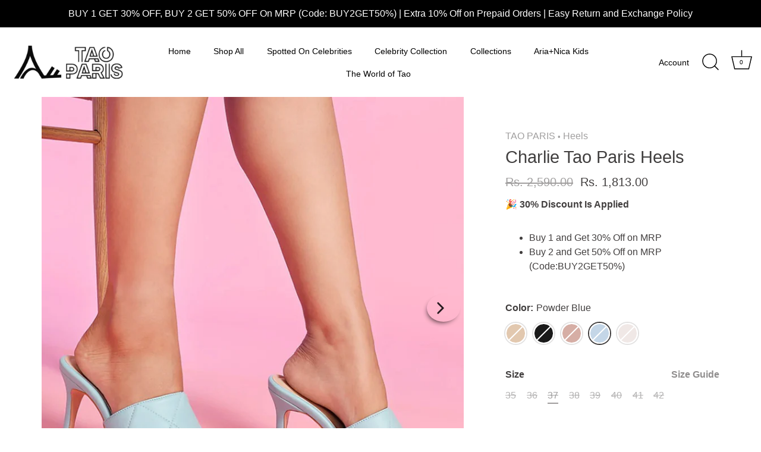

--- FILE ---
content_type: text/html; charset=utf-8
request_url: https://taoparis.in/collections/heels/products/charlie-tao-paris-heels?variant=41635011330244
body_size: 88409
content:
<!doctype html>
<html class="no-js" lang="en">
<head>
<script src='https://d24sh1msnqkirc.cloudfront.net/shopflo.bundle.js' async></script>

  <!-- Showcase 7.1.6 -->

  <meta charset="utf-8" />
<meta name="viewport" content="width=device-width,initial-scale=1.0" />
<meta http-equiv="X-UA-Compatible" content="IE=edge">

<link rel="preconnect" href="https://cdn.shopify.com" crossorigin>
<link rel="preconnect" href="https://fonts.shopify.com" crossorigin>
<link rel="preconnect" href="https://monorail-edge.shopifysvc.com"><link rel="preload" href="//taoparis.in/cdn/shop/t/82/assets/vendor.min.js?v=29461139837223071051762760595" as="script">
<link rel="preload" href="//taoparis.in/cdn/shop/t/82/assets/theme.js?v=58771638596333614451762760595" as="script"><link rel="canonical" href="https://taoparis.in/products/charlie-tao-paris-heels" /><link rel="icon" href="//taoparis.in/cdn/shop/files/tau_paris_logo_black_381308f1-6239-42c7-9f70-818894e64555.png?crop=center&height=48&v=1720849332&width=48" type="image/png"><meta name="description" content="Diamonds are forever!Attesting this true statement are our gorgeous ‚Charlie‚ heels. They come with a single wide strap across the bridge of the foot, which is enhanced by stunning diamond quilling upon it. The heels too are designed to give you the desired elevation along with the much required comfort as you walk in ">
<style>
    
    
    
    
    
    
    
    
    
    
  </style>

  <meta name="theme-color" content="#232323">

  <title>
    Charlie Tao Paris Heels &ndash; TAO PARIS
  </title>

  <meta property="og:site_name" content="TAO PARIS">
<meta property="og:url" content="https://taoparis.in/products/charlie-tao-paris-heels">
<meta property="og:title" content="Charlie Tao Paris Heels">
<meta property="og:type" content="product">
<meta property="og:description" content="Diamonds are forever!Attesting this true statement are our gorgeous ‚Charlie‚ heels. They come with a single wide strap across the bridge of the foot, which is enhanced by stunning diamond quilling upon it. The heels too are designed to give you the desired elevation along with the much required comfort as you walk in "><meta property="og:image" content="http://taoparis.in/cdn/shop/files/9_7_830x_2x.progressive-837677_45e5aa39-8a43-4e93-aaf0-3431ad351a78_1200x1200.webp?v=1727259926">
  <meta property="og:image:secure_url" content="https://taoparis.in/cdn/shop/files/9_7_830x_2x.progressive-837677_45e5aa39-8a43-4e93-aaf0-3431ad351a78_1200x1200.webp?v=1727259926">
  <meta property="og:image:width" content="1000">
  <meta property="og:image:height" content="1000"><meta property="og:price:amount" content="1,813.00">
  <meta property="og:price:currency" content="INR"><meta name="twitter:card" content="summary_large_image">
<meta name="twitter:title" content="Charlie Tao Paris Heels">
<meta name="twitter:description" content="Diamonds are forever!Attesting this true statement are our gorgeous ‚Charlie‚ heels. They come with a single wide strap across the bridge of the foot, which is enhanced by stunning diamond quilling upon it. The heels too are designed to give you the desired elevation along with the much required comfort as you walk in ">


  <style data-shopify>
    :root {
      --viewport-height: 100vh;
      --viewport-height-first-section: 100vh;
      --nav-height: 0;
    }
  </style>

  <link href="//taoparis.in/cdn/shop/t/82/assets/styles.css?v=82917183207036254191762946866" rel="stylesheet" type="text/css" media="all" />

  <script>window.performance && window.performance.mark && window.performance.mark('shopify.content_for_header.start');</script><meta name="google-site-verification" content="jsBHIhhj_bc0k09z_dMJ1spzEbHMva5Yq07N3m3cRek">
<meta id="shopify-digital-wallet" name="shopify-digital-wallet" content="/58103660740/digital_wallets/dialog">
<link rel="alternate" type="application/json+oembed" href="https://taoparis.in/products/charlie-tao-paris-heels.oembed">
<script async="async" src="/checkouts/internal/preloads.js?locale=en-IN"></script>
<script id="shopify-features" type="application/json">{"accessToken":"eb8522d87e70e92b707255f7415dc87c","betas":["rich-media-storefront-analytics"],"domain":"taoparis.in","predictiveSearch":true,"shopId":58103660740,"locale":"en"}</script>
<script>var Shopify = Shopify || {};
Shopify.shop = "taoparis.myshopify.com";
Shopify.locale = "en";
Shopify.currency = {"active":"INR","rate":"1.0"};
Shopify.country = "IN";
Shopify.theme = {"name":"Fv3\u003cM\u003eCopy of Shopflo X Tao Paris","id":148214284484,"schema_name":"Showcase","schema_version":"7.1.6","theme_store_id":677,"role":"main"};
Shopify.theme.handle = "null";
Shopify.theme.style = {"id":null,"handle":null};
Shopify.cdnHost = "taoparis.in/cdn";
Shopify.routes = Shopify.routes || {};
Shopify.routes.root = "/";</script>
<script type="module">!function(o){(o.Shopify=o.Shopify||{}).modules=!0}(window);</script>
<script>!function(o){function n(){var o=[];function n(){o.push(Array.prototype.slice.apply(arguments))}return n.q=o,n}var t=o.Shopify=o.Shopify||{};t.loadFeatures=n(),t.autoloadFeatures=n()}(window);</script>
<script id="shop-js-analytics" type="application/json">{"pageType":"product"}</script>
<script defer="defer" async type="module" src="//taoparis.in/cdn/shopifycloud/shop-js/modules/v2/client.init-shop-cart-sync_C5BV16lS.en.esm.js"></script>
<script defer="defer" async type="module" src="//taoparis.in/cdn/shopifycloud/shop-js/modules/v2/chunk.common_CygWptCX.esm.js"></script>
<script type="module">
  await import("//taoparis.in/cdn/shopifycloud/shop-js/modules/v2/client.init-shop-cart-sync_C5BV16lS.en.esm.js");
await import("//taoparis.in/cdn/shopifycloud/shop-js/modules/v2/chunk.common_CygWptCX.esm.js");

  window.Shopify.SignInWithShop?.initShopCartSync?.({"fedCMEnabled":true,"windoidEnabled":true});

</script>
<script>(function() {
  var isLoaded = false;
  function asyncLoad() {
    if (isLoaded) return;
    isLoaded = true;
    var urls = ["https:\/\/cloudsearch-1f874.kxcdn.com\/shopify.js?srp=\/a\/search\u0026shop=taoparis.myshopify.com","https:\/\/chimpstatic.com\/mcjs-connected\/js\/users\/2233274a92ab7a8cbf0f37dfc\/57b5f53bc209dcc519bac2175.js?shop=taoparis.myshopify.com","https:\/\/cdn.nfcube.com\/instafeed-cbffa627fbea1ecbf359b5b623d1621b.js?shop=taoparis.myshopify.com","\/\/www.powr.io\/powr.js?powr-token=taoparis.myshopify.com\u0026external-type=shopify\u0026shop=taoparis.myshopify.com","https:\/\/api.interakt.ai\/v1\/app\/shopify\/widget\/?org_id=a5fabcb2-3d15-49f1-ba32-0533afb62da9\u0026widget-token=5KHi4rvX0eM9N7opAlANIr1OS7u6i7cA\u0026shop=taoparis.myshopify.com"];
    for (var i = 0; i < urls.length; i++) {
      var s = document.createElement('script');
      s.type = 'text/javascript';
      s.async = true;
      s.src = urls[i];
      var x = document.getElementsByTagName('script')[0];
      x.parentNode.insertBefore(s, x);
    }
  };
  if(window.attachEvent) {
    window.attachEvent('onload', asyncLoad);
  } else {
    window.addEventListener('load', asyncLoad, false);
  }
})();</script>
<script id="__st">var __st={"a":58103660740,"offset":19800,"reqid":"3b166563-a250-4301-9442-5b7fab4e0135-1768766229","pageurl":"taoparis.in\/collections\/heels\/products\/charlie-tao-paris-heels?variant=41635011330244","u":"a2d630294a5c","p":"product","rtyp":"product","rid":7140929601732};</script>
<script>window.ShopifyPaypalV4VisibilityTracking = true;</script>
<script id="form-persister">!function(){'use strict';const t='contact',e='new_comment',n=[[t,t],['blogs',e],['comments',e],[t,'customer']],o='password',r='form_key',c=['recaptcha-v3-token','g-recaptcha-response','h-captcha-response',o],s=()=>{try{return window.sessionStorage}catch{return}},i='__shopify_v',u=t=>t.elements[r],a=function(){const t=[...n].map((([t,e])=>`form[action*='/${t}']:not([data-nocaptcha='true']) input[name='form_type'][value='${e}']`)).join(',');var e;return e=t,()=>e?[...document.querySelectorAll(e)].map((t=>t.form)):[]}();function m(t){const e=u(t);a().includes(t)&&(!e||!e.value)&&function(t){try{if(!s())return;!function(t){const e=s();if(!e)return;const n=u(t);if(!n)return;const o=n.value;o&&e.removeItem(o)}(t);const e=Array.from(Array(32),(()=>Math.random().toString(36)[2])).join('');!function(t,e){u(t)||t.append(Object.assign(document.createElement('input'),{type:'hidden',name:r})),t.elements[r].value=e}(t,e),function(t,e){const n=s();if(!n)return;const r=[...t.querySelectorAll(`input[type='${o}']`)].map((({name:t})=>t)),u=[...c,...r],a={};for(const[o,c]of new FormData(t).entries())u.includes(o)||(a[o]=c);n.setItem(e,JSON.stringify({[i]:1,action:t.action,data:a}))}(t,e)}catch(e){console.error('failed to persist form',e)}}(t)}const f=t=>{if('true'===t.dataset.persistBound)return;const e=function(t,e){const n=function(t){return'function'==typeof t.submit?t.submit:HTMLFormElement.prototype.submit}(t).bind(t);return function(){let t;return()=>{t||(t=!0,(()=>{try{e(),n()}catch(t){(t=>{console.error('form submit failed',t)})(t)}})(),setTimeout((()=>t=!1),250))}}()}(t,(()=>{m(t)}));!function(t,e){if('function'==typeof t.submit&&'function'==typeof e)try{t.submit=e}catch{}}(t,e),t.addEventListener('submit',(t=>{t.preventDefault(),e()})),t.dataset.persistBound='true'};!function(){function t(t){const e=(t=>{const e=t.target;return e instanceof HTMLFormElement?e:e&&e.form})(t);e&&m(e)}document.addEventListener('submit',t),document.addEventListener('DOMContentLoaded',(()=>{const e=a();for(const t of e)f(t);var n;n=document.body,new window.MutationObserver((t=>{for(const e of t)if('childList'===e.type&&e.addedNodes.length)for(const t of e.addedNodes)1===t.nodeType&&'FORM'===t.tagName&&a().includes(t)&&f(t)})).observe(n,{childList:!0,subtree:!0,attributes:!1}),document.removeEventListener('submit',t)}))}()}();</script>
<script integrity="sha256-4kQ18oKyAcykRKYeNunJcIwy7WH5gtpwJnB7kiuLZ1E=" data-source-attribution="shopify.loadfeatures" defer="defer" src="//taoparis.in/cdn/shopifycloud/storefront/assets/storefront/load_feature-a0a9edcb.js" crossorigin="anonymous"></script>
<script data-source-attribution="shopify.dynamic_checkout.dynamic.init">var Shopify=Shopify||{};Shopify.PaymentButton=Shopify.PaymentButton||{isStorefrontPortableWallets:!0,init:function(){window.Shopify.PaymentButton.init=function(){};var t=document.createElement("script");t.src="https://taoparis.in/cdn/shopifycloud/portable-wallets/latest/portable-wallets.en.js",t.type="module",document.head.appendChild(t)}};
</script>
<script data-source-attribution="shopify.dynamic_checkout.buyer_consent">
  function portableWalletsHideBuyerConsent(e){var t=document.getElementById("shopify-buyer-consent"),n=document.getElementById("shopify-subscription-policy-button");t&&n&&(t.classList.add("hidden"),t.setAttribute("aria-hidden","true"),n.removeEventListener("click",e))}function portableWalletsShowBuyerConsent(e){var t=document.getElementById("shopify-buyer-consent"),n=document.getElementById("shopify-subscription-policy-button");t&&n&&(t.classList.remove("hidden"),t.removeAttribute("aria-hidden"),n.addEventListener("click",e))}window.Shopify?.PaymentButton&&(window.Shopify.PaymentButton.hideBuyerConsent=portableWalletsHideBuyerConsent,window.Shopify.PaymentButton.showBuyerConsent=portableWalletsShowBuyerConsent);
</script>
<script>
  function portableWalletsCleanup(e){e&&e.src&&console.error("Failed to load portable wallets script "+e.src);var t=document.querySelectorAll("shopify-accelerated-checkout .shopify-payment-button__skeleton, shopify-accelerated-checkout-cart .wallet-cart-button__skeleton"),e=document.getElementById("shopify-buyer-consent");for(let e=0;e<t.length;e++)t[e].remove();e&&e.remove()}function portableWalletsNotLoadedAsModule(e){e instanceof ErrorEvent&&"string"==typeof e.message&&e.message.includes("import.meta")&&"string"==typeof e.filename&&e.filename.includes("portable-wallets")&&(window.removeEventListener("error",portableWalletsNotLoadedAsModule),window.Shopify.PaymentButton.failedToLoad=e,"loading"===document.readyState?document.addEventListener("DOMContentLoaded",window.Shopify.PaymentButton.init):window.Shopify.PaymentButton.init())}window.addEventListener("error",portableWalletsNotLoadedAsModule);
</script>

<script type="module" src="https://taoparis.in/cdn/shopifycloud/portable-wallets/latest/portable-wallets.en.js" onError="portableWalletsCleanup(this)" crossorigin="anonymous"></script>
<script nomodule>
  document.addEventListener("DOMContentLoaded", portableWalletsCleanup);
</script>

<link id="shopify-accelerated-checkout-styles" rel="stylesheet" media="screen" href="https://taoparis.in/cdn/shopifycloud/portable-wallets/latest/accelerated-checkout-backwards-compat.css" crossorigin="anonymous">
<style id="shopify-accelerated-checkout-cart">
        #shopify-buyer-consent {
  margin-top: 1em;
  display: inline-block;
  width: 100%;
}

#shopify-buyer-consent.hidden {
  display: none;
}

#shopify-subscription-policy-button {
  background: none;
  border: none;
  padding: 0;
  text-decoration: underline;
  font-size: inherit;
  cursor: pointer;
}

#shopify-subscription-policy-button::before {
  box-shadow: none;
}

      </style>

<script>window.performance && window.performance.mark && window.performance.mark('shopify.content_for_header.end');</script>
<script src='https://bridge.shopflo.com/js/shopflo.bundle.js' async></script>
  <script>
    document.documentElement.className = document.documentElement.className.replace('no-js', 'js');
    window.theme = window.theme || {};
    
      theme.money_format_with_code_preference = "Rs. {{amount}}";
    
    theme.money_format = "Rs. {{amount}}";
    theme.money_container = '.theme-money';
    theme.strings = {
      previous: "Previous",
      next: "Next",
      close: "Close",
      addressError: "Error looking up that address",
      addressNoResults: "No results for that address",
      addressQueryLimit: "You have exceeded the Google API usage limit. Consider upgrading to a \u003ca href=\"https:\/\/developers.google.com\/maps\/premium\/usage-limits\"\u003ePremium Plan\u003c\/a\u003e.",
      authError: "There was a problem authenticating your Google Maps API Key.",
      back: "Back",
      cartConfirmation: "You must agree to the terms and conditions before continuing.",
      loadMore: "Load more",
      infiniteScrollNoMore: "No more results",
      priceNonExistent: "Unavailable",
      buttonDefault: "Add to Cart",
      buttonPreorder: "Pre-order",
      buttonNoStock: "Out of stock",
      buttonNoVariant: "Unavailable",
      variantNoStock: "Sold out",
      unitPriceSeparator: " \/ ",
      colorBoxPrevious: "Previous",
      colorBoxNext: "Next",
      colorBoxClose: "Close",
      navigateHome: "Home",
      productAddingToCart: "Adding",
      productAddedToCart: "Added to cart",
      popupWasAdded: "was added to your cart",
      popupCheckout: "Checkout",
      popupContinueShopping: "Continue shopping",
      onlyXLeft: "[[ quantity ]] in stock",
      priceSoldOut: "Sold Out",
      inventoryLowStock: "Low stock",
      inventoryInStock: "In stock",
      loading: "Loading...",
      viewCart: "View cart",
      page: "Page {{ page }}",
      imageSlider: "Image slider",
      clearAll: "Clear all"
    };
    theme.routes = {
      root_url: '/',
      cart_url: '/cart',
      cart_add_url: '/cart/add',
      cart_change_url: '/cart/change',
      cart_update_url: '/cart/update.js',
      checkout: '/checkout'
    };
    theme.settings = {
      animationEnabledDesktop: true,
      animationEnabledMobile: true
    };

    theme.checkViewportFillers = function(){
      var toggleState = false;
      var elPageContent = document.getElementById('page-content');
      if(elPageContent) {
        var elOverlapSection = elPageContent.querySelector('.header-overlap-section');
        if (elOverlapSection) {
          var padding = parseInt(getComputedStyle(elPageContent).getPropertyValue('padding-top'));
          toggleState = ((Math.round(elOverlapSection.offsetTop) - padding) === 0);
        }
      }
      if(toggleState) {
        document.getElementsByTagName('body')[0].classList.add('header-section-overlap');
      } else {
        document.getElementsByTagName('body')[0].classList.remove('header-section-overlap');
      }
    };

    theme.assessAltLogo = function(){
      var elsOverlappers = document.querySelectorAll('.needs-alt-logo');
      var useAltLogo = false;
      if(elsOverlappers.length) {
        var elSiteControl = document.querySelector('#site-control');
        var elSiteControlInner = document.querySelector('#site-control .site-control__inner');
        var headerMid = elSiteControlInner.offsetTop + elSiteControl.offsetTop + elSiteControlInner.offsetHeight / 2;
        Array.prototype.forEach.call(elsOverlappers, function(el, i){
          var thisTop = el.getBoundingClientRect().top;
          var thisBottom = thisTop + el.offsetHeight;
          if(headerMid > thisTop && headerMid < thisBottom) {
            useAltLogo = true;
            return false;
          }
        });
      }
      if(useAltLogo) {
        document.getElementsByTagName('body')[0].classList.add('use-alt-logo');
      } else {
        document.getElementsByTagName('body')[0].classList.remove('use-alt-logo');
      }
    };
  </script>

  <script type="application/javascript">
checkoutBuyer = "https://fastrr-boost-ui.pickrr.com/";
</script>
<input type="hidden" value="taoparis.in" id="sellerDomain"/>
<link rel="stylesheet" href="https://fastrr-boost-ui.pickrr.com/assets/styles/shopify.css">
<script src="https://fastrr-boost-ui.pickrr.com/assets/js/channels/shopify.js" defer></script>
<script src="https://fastrr-boost-ui.pickrr.com/assets/js/channels/shiprocketMarketing.js"></script>
<input type="hidden" value="rz" id="template"/>
<input type="hidden" value="percent" id="discountType"/>
<input type="hidden" value="10" id="discValue"/>
<style>
    .sr-headless-checkout {
      font-family : inherit !important;
      font-weight : 400 !important;
      height : 58px !important;
      font-size : 15px !important;
      border-radius : 0px !important;
      margin-top:10px !important;
    }

    .shiprocket-headless[data-type="mini-cart"] {
      border : 1px solid #fff;
    }

    .full-width img {
      width : fit-content; 
    }

 .full-width  {
       padding : 0px !important;
       background : transparent;
    }
    #checkout2{
      display:none !important;
    }
    #added-to-cart a[href="/cart"]{
      width:100% !important;
    }

   
</style>
<!-- BEGIN app block: shopify://apps/gg-product-gallery/blocks/app-embed-block/09c0440b-b921-435c-a2f5-3fc8f53b0424 -->
  

  
    <script>
      (function () {
        const themeId = window.Shopify && window.Shopify.theme.id || ""
        window.pmsliderProductPreload = {"id":7140929601732,"title":"Charlie Tao Paris Heels","handle":"charlie-tao-paris-heels","description":"\u003cp\u003eDiamonds are forever!Attesting this true statement are our gorgeous ‚Charlie‚ heels. They come with a single wide strap across the bridge of the foot, which is enhanced by stunning diamond quilling upon it. The heels too are designed to give you the desired elevation along with the much required comfort as you walk in them.\u003cbr\u003e\nDue to limitations in the photography and natural light settings, actual product colours might vary a bit from what it appears in the photographs\u003c\/p\u003e","published_at":"2022-06-03T13:28:07+05:30","created_at":"2022-05-17T16:26:11+05:30","vendor":"TAO PARIS","type":"Heels","tags":["Classic","Heels","Tao Paris"],"price":181300,"price_min":181300,"price_max":202300,"available":false,"price_varies":true,"compare_at_price":259000,"compare_at_price_min":259000,"compare_at_price_max":289000,"compare_at_price_varies":true,"variants":[{"id":41635011035332,"title":"Peach \/ 35","option1":"Peach","option2":"35","option3":null,"sku":"TP10065-16_35","requires_shipping":true,"taxable":true,"featured_image":{"id":40667016069316,"product_id":7140929601732,"position":32,"created_at":"2024-09-25T15:55:26+05:30","updated_at":"2024-09-25T15:55:26+05:30","alt":null,"width":1000,"height":1000,"src":"\/\/taoparis.in\/cdn\/shop\/files\/14_6_830x_2x.progressive-514400_10f5bac6-c5c2-43f7-9029-1fbfbaae8844.webp?v=1727259926","variant_ids":[41635011035332,41635011166404,41635011297476,41635011428548,41635011559620,41635011690692,41635011821764,41635011952836]},"available":false,"name":"Charlie Tao Paris Heels - Peach \/ 35","public_title":"Peach \/ 35","options":["Peach","35"],"price":181300,"weight":0,"compare_at_price":259000,"inventory_management":"shopify","barcode":"8904250155478","featured_media":{"alt":null,"id":32865796817092,"position":32,"preview_image":{"aspect_ratio":1.0,"height":1000,"width":1000,"src":"\/\/taoparis.in\/cdn\/shop\/files\/14_6_830x_2x.progressive-514400_10f5bac6-c5c2-43f7-9029-1fbfbaae8844.webp?v=1727259926"}},"requires_selling_plan":false,"selling_plan_allocations":[]},{"id":41635011166404,"title":"Peach \/ 36","option1":"Peach","option2":"36","option3":null,"sku":"TP10065-16_36","requires_shipping":true,"taxable":true,"featured_image":{"id":40667016069316,"product_id":7140929601732,"position":32,"created_at":"2024-09-25T15:55:26+05:30","updated_at":"2024-09-25T15:55:26+05:30","alt":null,"width":1000,"height":1000,"src":"\/\/taoparis.in\/cdn\/shop\/files\/14_6_830x_2x.progressive-514400_10f5bac6-c5c2-43f7-9029-1fbfbaae8844.webp?v=1727259926","variant_ids":[41635011035332,41635011166404,41635011297476,41635011428548,41635011559620,41635011690692,41635011821764,41635011952836]},"available":false,"name":"Charlie Tao Paris Heels - Peach \/ 36","public_title":"Peach \/ 36","options":["Peach","36"],"price":181300,"weight":0,"compare_at_price":259000,"inventory_management":"shopify","barcode":"8904250155485","featured_media":{"alt":null,"id":32865796817092,"position":32,"preview_image":{"aspect_ratio":1.0,"height":1000,"width":1000,"src":"\/\/taoparis.in\/cdn\/shop\/files\/14_6_830x_2x.progressive-514400_10f5bac6-c5c2-43f7-9029-1fbfbaae8844.webp?v=1727259926"}},"requires_selling_plan":false,"selling_plan_allocations":[]},{"id":41635011297476,"title":"Peach \/ 37","option1":"Peach","option2":"37","option3":null,"sku":"TP10065-16_37","requires_shipping":true,"taxable":true,"featured_image":{"id":40667016069316,"product_id":7140929601732,"position":32,"created_at":"2024-09-25T15:55:26+05:30","updated_at":"2024-09-25T15:55:26+05:30","alt":null,"width":1000,"height":1000,"src":"\/\/taoparis.in\/cdn\/shop\/files\/14_6_830x_2x.progressive-514400_10f5bac6-c5c2-43f7-9029-1fbfbaae8844.webp?v=1727259926","variant_ids":[41635011035332,41635011166404,41635011297476,41635011428548,41635011559620,41635011690692,41635011821764,41635011952836]},"available":false,"name":"Charlie Tao Paris Heels - Peach \/ 37","public_title":"Peach \/ 37","options":["Peach","37"],"price":181300,"weight":0,"compare_at_price":259000,"inventory_management":"shopify","barcode":"8904250155492","featured_media":{"alt":null,"id":32865796817092,"position":32,"preview_image":{"aspect_ratio":1.0,"height":1000,"width":1000,"src":"\/\/taoparis.in\/cdn\/shop\/files\/14_6_830x_2x.progressive-514400_10f5bac6-c5c2-43f7-9029-1fbfbaae8844.webp?v=1727259926"}},"requires_selling_plan":false,"selling_plan_allocations":[]},{"id":41635011428548,"title":"Peach \/ 38","option1":"Peach","option2":"38","option3":null,"sku":"TP10065-16_38","requires_shipping":true,"taxable":true,"featured_image":{"id":40667016069316,"product_id":7140929601732,"position":32,"created_at":"2024-09-25T15:55:26+05:30","updated_at":"2024-09-25T15:55:26+05:30","alt":null,"width":1000,"height":1000,"src":"\/\/taoparis.in\/cdn\/shop\/files\/14_6_830x_2x.progressive-514400_10f5bac6-c5c2-43f7-9029-1fbfbaae8844.webp?v=1727259926","variant_ids":[41635011035332,41635011166404,41635011297476,41635011428548,41635011559620,41635011690692,41635011821764,41635011952836]},"available":false,"name":"Charlie Tao Paris Heels - Peach \/ 38","public_title":"Peach \/ 38","options":["Peach","38"],"price":181300,"weight":0,"compare_at_price":259000,"inventory_management":"shopify","barcode":"8904250155508","featured_media":{"alt":null,"id":32865796817092,"position":32,"preview_image":{"aspect_ratio":1.0,"height":1000,"width":1000,"src":"\/\/taoparis.in\/cdn\/shop\/files\/14_6_830x_2x.progressive-514400_10f5bac6-c5c2-43f7-9029-1fbfbaae8844.webp?v=1727259926"}},"requires_selling_plan":false,"selling_plan_allocations":[]},{"id":41635011559620,"title":"Peach \/ 39","option1":"Peach","option2":"39","option3":null,"sku":"TP10065-16_39","requires_shipping":true,"taxable":true,"featured_image":{"id":40667016069316,"product_id":7140929601732,"position":32,"created_at":"2024-09-25T15:55:26+05:30","updated_at":"2024-09-25T15:55:26+05:30","alt":null,"width":1000,"height":1000,"src":"\/\/taoparis.in\/cdn\/shop\/files\/14_6_830x_2x.progressive-514400_10f5bac6-c5c2-43f7-9029-1fbfbaae8844.webp?v=1727259926","variant_ids":[41635011035332,41635011166404,41635011297476,41635011428548,41635011559620,41635011690692,41635011821764,41635011952836]},"available":false,"name":"Charlie Tao Paris Heels - Peach \/ 39","public_title":"Peach \/ 39","options":["Peach","39"],"price":181300,"weight":0,"compare_at_price":259000,"inventory_management":"shopify","barcode":"8904250155515","featured_media":{"alt":null,"id":32865796817092,"position":32,"preview_image":{"aspect_ratio":1.0,"height":1000,"width":1000,"src":"\/\/taoparis.in\/cdn\/shop\/files\/14_6_830x_2x.progressive-514400_10f5bac6-c5c2-43f7-9029-1fbfbaae8844.webp?v=1727259926"}},"requires_selling_plan":false,"selling_plan_allocations":[]},{"id":41635011690692,"title":"Peach \/ 40","option1":"Peach","option2":"40","option3":null,"sku":"TP10065-16_40","requires_shipping":true,"taxable":true,"featured_image":{"id":40667016069316,"product_id":7140929601732,"position":32,"created_at":"2024-09-25T15:55:26+05:30","updated_at":"2024-09-25T15:55:26+05:30","alt":null,"width":1000,"height":1000,"src":"\/\/taoparis.in\/cdn\/shop\/files\/14_6_830x_2x.progressive-514400_10f5bac6-c5c2-43f7-9029-1fbfbaae8844.webp?v=1727259926","variant_ids":[41635011035332,41635011166404,41635011297476,41635011428548,41635011559620,41635011690692,41635011821764,41635011952836]},"available":false,"name":"Charlie Tao Paris Heels - Peach \/ 40","public_title":"Peach \/ 40","options":["Peach","40"],"price":181300,"weight":0,"compare_at_price":259000,"inventory_management":"shopify","barcode":"8904250155522","featured_media":{"alt":null,"id":32865796817092,"position":32,"preview_image":{"aspect_ratio":1.0,"height":1000,"width":1000,"src":"\/\/taoparis.in\/cdn\/shop\/files\/14_6_830x_2x.progressive-514400_10f5bac6-c5c2-43f7-9029-1fbfbaae8844.webp?v=1727259926"}},"requires_selling_plan":false,"selling_plan_allocations":[]},{"id":41635011821764,"title":"Peach \/ 41","option1":"Peach","option2":"41","option3":null,"sku":"TP10065-16_41","requires_shipping":true,"taxable":true,"featured_image":{"id":40667016069316,"product_id":7140929601732,"position":32,"created_at":"2024-09-25T15:55:26+05:30","updated_at":"2024-09-25T15:55:26+05:30","alt":null,"width":1000,"height":1000,"src":"\/\/taoparis.in\/cdn\/shop\/files\/14_6_830x_2x.progressive-514400_10f5bac6-c5c2-43f7-9029-1fbfbaae8844.webp?v=1727259926","variant_ids":[41635011035332,41635011166404,41635011297476,41635011428548,41635011559620,41635011690692,41635011821764,41635011952836]},"available":false,"name":"Charlie Tao Paris Heels - Peach \/ 41","public_title":"Peach \/ 41","options":["Peach","41"],"price":181300,"weight":0,"compare_at_price":259000,"inventory_management":"shopify","barcode":"8904250155539","featured_media":{"alt":null,"id":32865796817092,"position":32,"preview_image":{"aspect_ratio":1.0,"height":1000,"width":1000,"src":"\/\/taoparis.in\/cdn\/shop\/files\/14_6_830x_2x.progressive-514400_10f5bac6-c5c2-43f7-9029-1fbfbaae8844.webp?v=1727259926"}},"requires_selling_plan":false,"selling_plan_allocations":[]},{"id":41635011952836,"title":"Peach \/ 42","option1":"Peach","option2":"42","option3":null,"sku":"TP10065-16_42","requires_shipping":true,"taxable":true,"featured_image":{"id":40667016069316,"product_id":7140929601732,"position":32,"created_at":"2024-09-25T15:55:26+05:30","updated_at":"2024-09-25T15:55:26+05:30","alt":null,"width":1000,"height":1000,"src":"\/\/taoparis.in\/cdn\/shop\/files\/14_6_830x_2x.progressive-514400_10f5bac6-c5c2-43f7-9029-1fbfbaae8844.webp?v=1727259926","variant_ids":[41635011035332,41635011166404,41635011297476,41635011428548,41635011559620,41635011690692,41635011821764,41635011952836]},"available":false,"name":"Charlie Tao Paris Heels - Peach \/ 42","public_title":"Peach \/ 42","options":["Peach","42"],"price":181300,"weight":0,"compare_at_price":259000,"inventory_management":"shopify","barcode":"8904250155546","featured_media":{"alt":null,"id":32865796817092,"position":32,"preview_image":{"aspect_ratio":1.0,"height":1000,"width":1000,"src":"\/\/taoparis.in\/cdn\/shop\/files\/14_6_830x_2x.progressive-514400_10f5bac6-c5c2-43f7-9029-1fbfbaae8844.webp?v=1727259926"}},"requires_selling_plan":false,"selling_plan_allocations":[]},{"id":41635011133636,"title":"Black \/ 35","option1":"Black","option2":"35","option3":null,"sku":"TP10065-01_35","requires_shipping":true,"taxable":true,"featured_image":{"id":40667015250116,"product_id":7140929601732,"position":2,"created_at":"2024-09-25T15:55:26+05:30","updated_at":"2024-09-25T15:55:26+05:30","alt":null,"width":1000,"height":1000,"src":"\/\/taoparis.in\/cdn\/shop\/files\/RICH111-TAO-FOOT-FS_7_830x_2x.progressive-142393_8461e00b-f9f2-4205-b0df-29415a507518.webp?v=1727259926","variant_ids":[41635011133636]},"available":false,"name":"Charlie Tao Paris Heels - Black \/ 35","public_title":"Black \/ 35","options":["Black","35"],"price":202300,"weight":0,"compare_at_price":289000,"inventory_management":"shopify","barcode":"8904250155713","featured_media":{"alt":null,"id":32865795997892,"position":2,"preview_image":{"aspect_ratio":1.0,"height":1000,"width":1000,"src":"\/\/taoparis.in\/cdn\/shop\/files\/RICH111-TAO-FOOT-FS_7_830x_2x.progressive-142393_8461e00b-f9f2-4205-b0df-29415a507518.webp?v=1727259926"}},"requires_selling_plan":false,"selling_plan_allocations":[]},{"id":41635011264708,"title":"Black \/ 36","option1":"Black","option2":"36","option3":null,"sku":"TP10065-01_36","requires_shipping":true,"taxable":true,"featured_image":{"id":40667016036548,"product_id":7140929601732,"position":31,"created_at":"2024-09-25T15:55:26+05:30","updated_at":"2024-09-25T15:55:26+05:30","alt":null,"width":1000,"height":1000,"src":"\/\/taoparis.in\/cdn\/shop\/files\/RICH111-TAO-FOOT-FS_1_830x_2x.progressive-675854_ac16a4be-a2e4-493e-b2ec-5e50dfbe2d55.webp?v=1727259926","variant_ids":[41635011264708,41635011395780,41635011526852,41635011657924,41635011788996,41635011920068,41635012051140]},"available":false,"name":"Charlie Tao Paris Heels - Black \/ 36","public_title":"Black \/ 36","options":["Black","36"],"price":202300,"weight":0,"compare_at_price":289000,"inventory_management":"shopify","barcode":"8904250155720","featured_media":{"alt":null,"id":32865796784324,"position":31,"preview_image":{"aspect_ratio":1.0,"height":1000,"width":1000,"src":"\/\/taoparis.in\/cdn\/shop\/files\/RICH111-TAO-FOOT-FS_1_830x_2x.progressive-675854_ac16a4be-a2e4-493e-b2ec-5e50dfbe2d55.webp?v=1727259926"}},"requires_selling_plan":false,"selling_plan_allocations":[]},{"id":41635011395780,"title":"Black \/ 37","option1":"Black","option2":"37","option3":null,"sku":"TP10065-01_37","requires_shipping":true,"taxable":true,"featured_image":{"id":40667016036548,"product_id":7140929601732,"position":31,"created_at":"2024-09-25T15:55:26+05:30","updated_at":"2024-09-25T15:55:26+05:30","alt":null,"width":1000,"height":1000,"src":"\/\/taoparis.in\/cdn\/shop\/files\/RICH111-TAO-FOOT-FS_1_830x_2x.progressive-675854_ac16a4be-a2e4-493e-b2ec-5e50dfbe2d55.webp?v=1727259926","variant_ids":[41635011264708,41635011395780,41635011526852,41635011657924,41635011788996,41635011920068,41635012051140]},"available":false,"name":"Charlie Tao Paris Heels - Black \/ 37","public_title":"Black \/ 37","options":["Black","37"],"price":202300,"weight":0,"compare_at_price":289000,"inventory_management":"shopify","barcode":"8904250155737","featured_media":{"alt":null,"id":32865796784324,"position":31,"preview_image":{"aspect_ratio":1.0,"height":1000,"width":1000,"src":"\/\/taoparis.in\/cdn\/shop\/files\/RICH111-TAO-FOOT-FS_1_830x_2x.progressive-675854_ac16a4be-a2e4-493e-b2ec-5e50dfbe2d55.webp?v=1727259926"}},"requires_selling_plan":false,"selling_plan_allocations":[]},{"id":41635011526852,"title":"Black \/ 38","option1":"Black","option2":"38","option3":null,"sku":"TP10065-01_38","requires_shipping":true,"taxable":true,"featured_image":{"id":40667016036548,"product_id":7140929601732,"position":31,"created_at":"2024-09-25T15:55:26+05:30","updated_at":"2024-09-25T15:55:26+05:30","alt":null,"width":1000,"height":1000,"src":"\/\/taoparis.in\/cdn\/shop\/files\/RICH111-TAO-FOOT-FS_1_830x_2x.progressive-675854_ac16a4be-a2e4-493e-b2ec-5e50dfbe2d55.webp?v=1727259926","variant_ids":[41635011264708,41635011395780,41635011526852,41635011657924,41635011788996,41635011920068,41635012051140]},"available":false,"name":"Charlie Tao Paris Heels - Black \/ 38","public_title":"Black \/ 38","options":["Black","38"],"price":202300,"weight":0,"compare_at_price":289000,"inventory_management":"shopify","barcode":"8904250155744","featured_media":{"alt":null,"id":32865796784324,"position":31,"preview_image":{"aspect_ratio":1.0,"height":1000,"width":1000,"src":"\/\/taoparis.in\/cdn\/shop\/files\/RICH111-TAO-FOOT-FS_1_830x_2x.progressive-675854_ac16a4be-a2e4-493e-b2ec-5e50dfbe2d55.webp?v=1727259926"}},"requires_selling_plan":false,"selling_plan_allocations":[]},{"id":41635011657924,"title":"Black \/ 39","option1":"Black","option2":"39","option3":null,"sku":"TP10065-01_39","requires_shipping":true,"taxable":true,"featured_image":{"id":40667016036548,"product_id":7140929601732,"position":31,"created_at":"2024-09-25T15:55:26+05:30","updated_at":"2024-09-25T15:55:26+05:30","alt":null,"width":1000,"height":1000,"src":"\/\/taoparis.in\/cdn\/shop\/files\/RICH111-TAO-FOOT-FS_1_830x_2x.progressive-675854_ac16a4be-a2e4-493e-b2ec-5e50dfbe2d55.webp?v=1727259926","variant_ids":[41635011264708,41635011395780,41635011526852,41635011657924,41635011788996,41635011920068,41635012051140]},"available":false,"name":"Charlie Tao Paris Heels - Black \/ 39","public_title":"Black \/ 39","options":["Black","39"],"price":202300,"weight":0,"compare_at_price":289000,"inventory_management":"shopify","barcode":"8904250155751","featured_media":{"alt":null,"id":32865796784324,"position":31,"preview_image":{"aspect_ratio":1.0,"height":1000,"width":1000,"src":"\/\/taoparis.in\/cdn\/shop\/files\/RICH111-TAO-FOOT-FS_1_830x_2x.progressive-675854_ac16a4be-a2e4-493e-b2ec-5e50dfbe2d55.webp?v=1727259926"}},"requires_selling_plan":false,"selling_plan_allocations":[]},{"id":41635011788996,"title":"Black \/ 40","option1":"Black","option2":"40","option3":null,"sku":"TP10065-01_40","requires_shipping":true,"taxable":true,"featured_image":{"id":40667016036548,"product_id":7140929601732,"position":31,"created_at":"2024-09-25T15:55:26+05:30","updated_at":"2024-09-25T15:55:26+05:30","alt":null,"width":1000,"height":1000,"src":"\/\/taoparis.in\/cdn\/shop\/files\/RICH111-TAO-FOOT-FS_1_830x_2x.progressive-675854_ac16a4be-a2e4-493e-b2ec-5e50dfbe2d55.webp?v=1727259926","variant_ids":[41635011264708,41635011395780,41635011526852,41635011657924,41635011788996,41635011920068,41635012051140]},"available":false,"name":"Charlie Tao Paris Heels - Black \/ 40","public_title":"Black \/ 40","options":["Black","40"],"price":202300,"weight":0,"compare_at_price":289000,"inventory_management":"shopify","barcode":"8904250155768","featured_media":{"alt":null,"id":32865796784324,"position":31,"preview_image":{"aspect_ratio":1.0,"height":1000,"width":1000,"src":"\/\/taoparis.in\/cdn\/shop\/files\/RICH111-TAO-FOOT-FS_1_830x_2x.progressive-675854_ac16a4be-a2e4-493e-b2ec-5e50dfbe2d55.webp?v=1727259926"}},"requires_selling_plan":false,"selling_plan_allocations":[]},{"id":41635011920068,"title":"Black \/ 41","option1":"Black","option2":"41","option3":null,"sku":"TP10065-01_41","requires_shipping":true,"taxable":true,"featured_image":{"id":40667016036548,"product_id":7140929601732,"position":31,"created_at":"2024-09-25T15:55:26+05:30","updated_at":"2024-09-25T15:55:26+05:30","alt":null,"width":1000,"height":1000,"src":"\/\/taoparis.in\/cdn\/shop\/files\/RICH111-TAO-FOOT-FS_1_830x_2x.progressive-675854_ac16a4be-a2e4-493e-b2ec-5e50dfbe2d55.webp?v=1727259926","variant_ids":[41635011264708,41635011395780,41635011526852,41635011657924,41635011788996,41635011920068,41635012051140]},"available":false,"name":"Charlie Tao Paris Heels - Black \/ 41","public_title":"Black \/ 41","options":["Black","41"],"price":202300,"weight":0,"compare_at_price":289000,"inventory_management":"shopify","barcode":"8904250155775","featured_media":{"alt":null,"id":32865796784324,"position":31,"preview_image":{"aspect_ratio":1.0,"height":1000,"width":1000,"src":"\/\/taoparis.in\/cdn\/shop\/files\/RICH111-TAO-FOOT-FS_1_830x_2x.progressive-675854_ac16a4be-a2e4-493e-b2ec-5e50dfbe2d55.webp?v=1727259926"}},"requires_selling_plan":false,"selling_plan_allocations":[]},{"id":41635012051140,"title":"Black \/ 42","option1":"Black","option2":"42","option3":null,"sku":"TP10065-01_42","requires_shipping":true,"taxable":true,"featured_image":{"id":40667016036548,"product_id":7140929601732,"position":31,"created_at":"2024-09-25T15:55:26+05:30","updated_at":"2024-09-25T15:55:26+05:30","alt":null,"width":1000,"height":1000,"src":"\/\/taoparis.in\/cdn\/shop\/files\/RICH111-TAO-FOOT-FS_1_830x_2x.progressive-675854_ac16a4be-a2e4-493e-b2ec-5e50dfbe2d55.webp?v=1727259926","variant_ids":[41635011264708,41635011395780,41635011526852,41635011657924,41635011788996,41635011920068,41635012051140]},"available":false,"name":"Charlie Tao Paris Heels - Black \/ 42","public_title":"Black \/ 42","options":["Black","42"],"price":202300,"weight":0,"compare_at_price":289000,"inventory_management":"shopify","barcode":"8904250155782","featured_media":{"alt":null,"id":32865796784324,"position":31,"preview_image":{"aspect_ratio":1.0,"height":1000,"width":1000,"src":"\/\/taoparis.in\/cdn\/shop\/files\/RICH111-TAO-FOOT-FS_1_830x_2x.progressive-675854_ac16a4be-a2e4-493e-b2ec-5e50dfbe2d55.webp?v=1727259926"}},"requires_selling_plan":false,"selling_plan_allocations":[]},{"id":41527747838148,"title":"Rose Gold \/ 35","option1":"Rose Gold","option2":"35","option3":null,"sku":"TP10065-2_35","requires_shipping":true,"taxable":true,"featured_image":{"id":32087185850564,"product_id":7140929601732,"position":26,"created_at":"2022-06-03T10:53:32+05:30","updated_at":"2024-07-02T10:57:09+05:30","alt":null,"width":1500,"height":1500,"src":"\/\/taoparis.in\/cdn\/shop\/products\/RICH226_1.jpg?v=1719898029","variant_ids":[41527747838148,41527747903684]},"available":false,"name":"Charlie Tao Paris Heels - Rose Gold \/ 35","public_title":"Rose Gold \/ 35","options":["Rose Gold","35"],"price":188300,"weight":0,"compare_at_price":269000,"inventory_management":"shopify","barcode":"8904250168867","featured_media":{"alt":null,"id":24395010605252,"position":26,"preview_image":{"aspect_ratio":1.0,"height":1500,"width":1500,"src":"\/\/taoparis.in\/cdn\/shop\/products\/RICH226_1.jpg?v=1719898029"}},"requires_selling_plan":false,"selling_plan_allocations":[]},{"id":41527747870916,"title":"Rose Gold \/ 36","option1":"Rose Gold","option2":"36","option3":null,"sku":"TP10065-2_36","requires_shipping":true,"taxable":true,"featured_image":{"id":32087185752260,"product_id":7140929601732,"position":18,"created_at":"2022-06-03T10:53:31+05:30","updated_at":"2024-07-02T10:57:09+05:30","alt":null,"width":1500,"height":1500,"src":"\/\/taoparis.in\/cdn\/shop\/products\/1_1_11e9a13a-b691-410c-80c3-9bbf3ccaa1a3.jpg?v=1719898029","variant_ids":[41527747870916,41527747936452,41527747969220,41527748001988,41527748034756,41527748067524]},"available":false,"name":"Charlie Tao Paris Heels - Rose Gold \/ 36","public_title":"Rose Gold \/ 36","options":["Rose Gold","36"],"price":188300,"weight":0,"compare_at_price":269000,"inventory_management":"shopify","barcode":"8904250168874","featured_media":{"alt":null,"id":24395010441412,"position":18,"preview_image":{"aspect_ratio":1.0,"height":1500,"width":1500,"src":"\/\/taoparis.in\/cdn\/shop\/products\/1_1_11e9a13a-b691-410c-80c3-9bbf3ccaa1a3.jpg?v=1719898029"}},"requires_selling_plan":false,"selling_plan_allocations":[]},{"id":41527747903684,"title":"Rose Gold \/ 37","option1":"Rose Gold","option2":"37","option3":null,"sku":"TP10065-2_37","requires_shipping":true,"taxable":true,"featured_image":{"id":32087185850564,"product_id":7140929601732,"position":26,"created_at":"2022-06-03T10:53:32+05:30","updated_at":"2024-07-02T10:57:09+05:30","alt":null,"width":1500,"height":1500,"src":"\/\/taoparis.in\/cdn\/shop\/products\/RICH226_1.jpg?v=1719898029","variant_ids":[41527747838148,41527747903684]},"available":false,"name":"Charlie Tao Paris Heels - Rose Gold \/ 37","public_title":"Rose Gold \/ 37","options":["Rose Gold","37"],"price":188300,"weight":0,"compare_at_price":269000,"inventory_management":"shopify","barcode":"8904250168881","featured_media":{"alt":null,"id":24395010605252,"position":26,"preview_image":{"aspect_ratio":1.0,"height":1500,"width":1500,"src":"\/\/taoparis.in\/cdn\/shop\/products\/RICH226_1.jpg?v=1719898029"}},"requires_selling_plan":false,"selling_plan_allocations":[]},{"id":41527747936452,"title":"Rose Gold \/ 38","option1":"Rose Gold","option2":"38","option3":null,"sku":"TP10065-2_38","requires_shipping":true,"taxable":true,"featured_image":{"id":32087185752260,"product_id":7140929601732,"position":18,"created_at":"2022-06-03T10:53:31+05:30","updated_at":"2024-07-02T10:57:09+05:30","alt":null,"width":1500,"height":1500,"src":"\/\/taoparis.in\/cdn\/shop\/products\/1_1_11e9a13a-b691-410c-80c3-9bbf3ccaa1a3.jpg?v=1719898029","variant_ids":[41527747870916,41527747936452,41527747969220,41527748001988,41527748034756,41527748067524]},"available":false,"name":"Charlie Tao Paris Heels - Rose Gold \/ 38","public_title":"Rose Gold \/ 38","options":["Rose Gold","38"],"price":188300,"weight":0,"compare_at_price":269000,"inventory_management":"shopify","barcode":"8904250168898","featured_media":{"alt":null,"id":24395010441412,"position":18,"preview_image":{"aspect_ratio":1.0,"height":1500,"width":1500,"src":"\/\/taoparis.in\/cdn\/shop\/products\/1_1_11e9a13a-b691-410c-80c3-9bbf3ccaa1a3.jpg?v=1719898029"}},"requires_selling_plan":false,"selling_plan_allocations":[]},{"id":41527747969220,"title":"Rose Gold \/ 39","option1":"Rose Gold","option2":"39","option3":null,"sku":"TP10065-2_39","requires_shipping":true,"taxable":true,"featured_image":{"id":32087185752260,"product_id":7140929601732,"position":18,"created_at":"2022-06-03T10:53:31+05:30","updated_at":"2024-07-02T10:57:09+05:30","alt":null,"width":1500,"height":1500,"src":"\/\/taoparis.in\/cdn\/shop\/products\/1_1_11e9a13a-b691-410c-80c3-9bbf3ccaa1a3.jpg?v=1719898029","variant_ids":[41527747870916,41527747936452,41527747969220,41527748001988,41527748034756,41527748067524]},"available":false,"name":"Charlie Tao Paris Heels - Rose Gold \/ 39","public_title":"Rose Gold \/ 39","options":["Rose Gold","39"],"price":188300,"weight":0,"compare_at_price":269000,"inventory_management":"shopify","barcode":"8904250168904","featured_media":{"alt":null,"id":24395010441412,"position":18,"preview_image":{"aspect_ratio":1.0,"height":1500,"width":1500,"src":"\/\/taoparis.in\/cdn\/shop\/products\/1_1_11e9a13a-b691-410c-80c3-9bbf3ccaa1a3.jpg?v=1719898029"}},"requires_selling_plan":false,"selling_plan_allocations":[]},{"id":41527748001988,"title":"Rose Gold \/ 40","option1":"Rose Gold","option2":"40","option3":null,"sku":"TP10065-2_40","requires_shipping":true,"taxable":true,"featured_image":{"id":32087185752260,"product_id":7140929601732,"position":18,"created_at":"2022-06-03T10:53:31+05:30","updated_at":"2024-07-02T10:57:09+05:30","alt":null,"width":1500,"height":1500,"src":"\/\/taoparis.in\/cdn\/shop\/products\/1_1_11e9a13a-b691-410c-80c3-9bbf3ccaa1a3.jpg?v=1719898029","variant_ids":[41527747870916,41527747936452,41527747969220,41527748001988,41527748034756,41527748067524]},"available":false,"name":"Charlie Tao Paris Heels - Rose Gold \/ 40","public_title":"Rose Gold \/ 40","options":["Rose Gold","40"],"price":188300,"weight":0,"compare_at_price":269000,"inventory_management":"shopify","barcode":"8904250168911","featured_media":{"alt":null,"id":24395010441412,"position":18,"preview_image":{"aspect_ratio":1.0,"height":1500,"width":1500,"src":"\/\/taoparis.in\/cdn\/shop\/products\/1_1_11e9a13a-b691-410c-80c3-9bbf3ccaa1a3.jpg?v=1719898029"}},"requires_selling_plan":false,"selling_plan_allocations":[]},{"id":41527748034756,"title":"Rose Gold \/ 41","option1":"Rose Gold","option2":"41","option3":null,"sku":"TP10065-2_41","requires_shipping":true,"taxable":true,"featured_image":{"id":32087185752260,"product_id":7140929601732,"position":18,"created_at":"2022-06-03T10:53:31+05:30","updated_at":"2024-07-02T10:57:09+05:30","alt":null,"width":1500,"height":1500,"src":"\/\/taoparis.in\/cdn\/shop\/products\/1_1_11e9a13a-b691-410c-80c3-9bbf3ccaa1a3.jpg?v=1719898029","variant_ids":[41527747870916,41527747936452,41527747969220,41527748001988,41527748034756,41527748067524]},"available":false,"name":"Charlie Tao Paris Heels - Rose Gold \/ 41","public_title":"Rose Gold \/ 41","options":["Rose Gold","41"],"price":188300,"weight":0,"compare_at_price":269000,"inventory_management":"shopify","barcode":"8904250168928","featured_media":{"alt":null,"id":24395010441412,"position":18,"preview_image":{"aspect_ratio":1.0,"height":1500,"width":1500,"src":"\/\/taoparis.in\/cdn\/shop\/products\/1_1_11e9a13a-b691-410c-80c3-9bbf3ccaa1a3.jpg?v=1719898029"}},"requires_selling_plan":false,"selling_plan_allocations":[]},{"id":41527748067524,"title":"Rose Gold \/ 42","option1":"Rose Gold","option2":"42","option3":null,"sku":"TP10065-2_42","requires_shipping":true,"taxable":true,"featured_image":{"id":32087185752260,"product_id":7140929601732,"position":18,"created_at":"2022-06-03T10:53:31+05:30","updated_at":"2024-07-02T10:57:09+05:30","alt":null,"width":1500,"height":1500,"src":"\/\/taoparis.in\/cdn\/shop\/products\/1_1_11e9a13a-b691-410c-80c3-9bbf3ccaa1a3.jpg?v=1719898029","variant_ids":[41527747870916,41527747936452,41527747969220,41527748001988,41527748034756,41527748067524]},"available":false,"name":"Charlie Tao Paris Heels - Rose Gold \/ 42","public_title":"Rose Gold \/ 42","options":["Rose Gold","42"],"price":188300,"weight":0,"compare_at_price":269000,"inventory_management":"shopify","barcode":"8904250168935","featured_media":{"alt":null,"id":24395010441412,"position":18,"preview_image":{"aspect_ratio":1.0,"height":1500,"width":1500,"src":"\/\/taoparis.in\/cdn\/shop\/products\/1_1_11e9a13a-b691-410c-80c3-9bbf3ccaa1a3.jpg?v=1719898029"}},"requires_selling_plan":false,"selling_plan_allocations":[]},{"id":41635011068100,"title":"Powder Blue \/ 35","option1":"Powder Blue","option2":"35","option3":null,"sku":"TP10065-07_35","requires_shipping":true,"taxable":true,"featured_image":{"id":40667015479492,"product_id":7140929601732,"position":9,"created_at":"2024-09-25T15:55:26+05:30","updated_at":"2024-09-25T15:55:26+05:30","alt":null,"width":1000,"height":1000,"src":"\/\/taoparis.in\/cdn\/shop\/files\/9_8_830x_2x.progressive-468368_69c916b1-2f67-4fa6-8ea6-89d4d70c9e3a.webp?v=1727259926","variant_ids":[41635011068100,41635011330244]},"available":false,"name":"Charlie Tao Paris Heels - Powder Blue \/ 35","public_title":"Powder Blue \/ 35","options":["Powder Blue","35"],"price":181300,"weight":0,"compare_at_price":259000,"inventory_management":"shopify","barcode":"8904250155553","featured_media":{"alt":null,"id":32865796227268,"position":9,"preview_image":{"aspect_ratio":1.0,"height":1000,"width":1000,"src":"\/\/taoparis.in\/cdn\/shop\/files\/9_8_830x_2x.progressive-468368_69c916b1-2f67-4fa6-8ea6-89d4d70c9e3a.webp?v=1727259926"}},"requires_selling_plan":false,"selling_plan_allocations":[]},{"id":41635011199172,"title":"Powder Blue \/ 36","option1":"Powder Blue","option2":"36","option3":null,"sku":"TP10065-07_36","requires_shipping":true,"taxable":true,"featured_image":{"id":40667015839940,"product_id":7140929601732,"position":24,"created_at":"2024-09-25T15:55:26+05:30","updated_at":"2024-09-25T15:55:26+05:30","alt":null,"width":1000,"height":1000,"src":"\/\/taoparis.in\/cdn\/shop\/files\/9_6_830x_2x.progressive-965465_f276208b-d367-4cab-8700-cff61ff22118.webp?v=1727259926","variant_ids":[41635011199172,41635011461316]},"available":false,"name":"Charlie Tao Paris Heels - Powder Blue \/ 36","public_title":"Powder Blue \/ 36","options":["Powder Blue","36"],"price":181300,"weight":0,"compare_at_price":259000,"inventory_management":"shopify","barcode":"8904250155560","featured_media":{"alt":null,"id":32865796587716,"position":24,"preview_image":{"aspect_ratio":1.0,"height":1000,"width":1000,"src":"\/\/taoparis.in\/cdn\/shop\/files\/9_6_830x_2x.progressive-965465_f276208b-d367-4cab-8700-cff61ff22118.webp?v=1727259926"}},"requires_selling_plan":false,"selling_plan_allocations":[]},{"id":41635011330244,"title":"Powder Blue \/ 37","option1":"Powder Blue","option2":"37","option3":null,"sku":"TP10065-07_37","requires_shipping":true,"taxable":true,"featured_image":{"id":40667015479492,"product_id":7140929601732,"position":9,"created_at":"2024-09-25T15:55:26+05:30","updated_at":"2024-09-25T15:55:26+05:30","alt":null,"width":1000,"height":1000,"src":"\/\/taoparis.in\/cdn\/shop\/files\/9_8_830x_2x.progressive-468368_69c916b1-2f67-4fa6-8ea6-89d4d70c9e3a.webp?v=1727259926","variant_ids":[41635011068100,41635011330244]},"available":false,"name":"Charlie Tao Paris Heels - Powder Blue \/ 37","public_title":"Powder Blue \/ 37","options":["Powder Blue","37"],"price":181300,"weight":0,"compare_at_price":259000,"inventory_management":"shopify","barcode":"8904250155577","featured_media":{"alt":null,"id":32865796227268,"position":9,"preview_image":{"aspect_ratio":1.0,"height":1000,"width":1000,"src":"\/\/taoparis.in\/cdn\/shop\/files\/9_8_830x_2x.progressive-468368_69c916b1-2f67-4fa6-8ea6-89d4d70c9e3a.webp?v=1727259926"}},"requires_selling_plan":false,"selling_plan_allocations":[]},{"id":41635011461316,"title":"Powder Blue \/ 38","option1":"Powder Blue","option2":"38","option3":null,"sku":"TP10065-07_38","requires_shipping":true,"taxable":true,"featured_image":{"id":40667015839940,"product_id":7140929601732,"position":24,"created_at":"2024-09-25T15:55:26+05:30","updated_at":"2024-09-25T15:55:26+05:30","alt":null,"width":1000,"height":1000,"src":"\/\/taoparis.in\/cdn\/shop\/files\/9_6_830x_2x.progressive-965465_f276208b-d367-4cab-8700-cff61ff22118.webp?v=1727259926","variant_ids":[41635011199172,41635011461316]},"available":false,"name":"Charlie Tao Paris Heels - Powder Blue \/ 38","public_title":"Powder Blue \/ 38","options":["Powder Blue","38"],"price":181300,"weight":0,"compare_at_price":259000,"inventory_management":"shopify","barcode":"8904250155584","featured_media":{"alt":null,"id":32865796587716,"position":24,"preview_image":{"aspect_ratio":1.0,"height":1000,"width":1000,"src":"\/\/taoparis.in\/cdn\/shop\/files\/9_6_830x_2x.progressive-965465_f276208b-d367-4cab-8700-cff61ff22118.webp?v=1727259926"}},"requires_selling_plan":false,"selling_plan_allocations":[]},{"id":41635011592388,"title":"Powder Blue \/ 39","option1":"Powder Blue","option2":"39","option3":null,"sku":"TP10065-07_39","requires_shipping":true,"taxable":true,"featured_image":{"id":40667015545028,"product_id":7140929601732,"position":11,"created_at":"2024-09-25T15:55:26+05:30","updated_at":"2024-09-25T15:55:26+05:30","alt":null,"width":1000,"height":1000,"src":"\/\/taoparis.in\/cdn\/shop\/files\/9_1_830x_2x.progressive-432405_087fcbfe-7655-4bf1-8549-5b278ff75853.webp?v=1727259926","variant_ids":[41635011592388,41635011723460,41635011854532,41635011985604]},"available":false,"name":"Charlie Tao Paris Heels - Powder Blue \/ 39","public_title":"Powder Blue \/ 39","options":["Powder Blue","39"],"price":181300,"weight":0,"compare_at_price":259000,"inventory_management":"shopify","barcode":"8904250155591","featured_media":{"alt":null,"id":32865796292804,"position":11,"preview_image":{"aspect_ratio":1.0,"height":1000,"width":1000,"src":"\/\/taoparis.in\/cdn\/shop\/files\/9_1_830x_2x.progressive-432405_087fcbfe-7655-4bf1-8549-5b278ff75853.webp?v=1727259926"}},"requires_selling_plan":false,"selling_plan_allocations":[]},{"id":41635011723460,"title":"Powder Blue \/ 40","option1":"Powder Blue","option2":"40","option3":null,"sku":"TP10065-07_40","requires_shipping":true,"taxable":true,"featured_image":{"id":40667015545028,"product_id":7140929601732,"position":11,"created_at":"2024-09-25T15:55:26+05:30","updated_at":"2024-09-25T15:55:26+05:30","alt":null,"width":1000,"height":1000,"src":"\/\/taoparis.in\/cdn\/shop\/files\/9_1_830x_2x.progressive-432405_087fcbfe-7655-4bf1-8549-5b278ff75853.webp?v=1727259926","variant_ids":[41635011592388,41635011723460,41635011854532,41635011985604]},"available":false,"name":"Charlie Tao Paris Heels - Powder Blue \/ 40","public_title":"Powder Blue \/ 40","options":["Powder Blue","40"],"price":181300,"weight":0,"compare_at_price":259000,"inventory_management":"shopify","barcode":"8904250155607","featured_media":{"alt":null,"id":32865796292804,"position":11,"preview_image":{"aspect_ratio":1.0,"height":1000,"width":1000,"src":"\/\/taoparis.in\/cdn\/shop\/files\/9_1_830x_2x.progressive-432405_087fcbfe-7655-4bf1-8549-5b278ff75853.webp?v=1727259926"}},"requires_selling_plan":false,"selling_plan_allocations":[]},{"id":41635011854532,"title":"Powder Blue \/ 41","option1":"Powder Blue","option2":"41","option3":null,"sku":"TP10065-07_41","requires_shipping":true,"taxable":true,"featured_image":{"id":40667015545028,"product_id":7140929601732,"position":11,"created_at":"2024-09-25T15:55:26+05:30","updated_at":"2024-09-25T15:55:26+05:30","alt":null,"width":1000,"height":1000,"src":"\/\/taoparis.in\/cdn\/shop\/files\/9_1_830x_2x.progressive-432405_087fcbfe-7655-4bf1-8549-5b278ff75853.webp?v=1727259926","variant_ids":[41635011592388,41635011723460,41635011854532,41635011985604]},"available":false,"name":"Charlie Tao Paris Heels - Powder Blue \/ 41","public_title":"Powder Blue \/ 41","options":["Powder Blue","41"],"price":181300,"weight":0,"compare_at_price":259000,"inventory_management":"shopify","barcode":"8904250155614","featured_media":{"alt":null,"id":32865796292804,"position":11,"preview_image":{"aspect_ratio":1.0,"height":1000,"width":1000,"src":"\/\/taoparis.in\/cdn\/shop\/files\/9_1_830x_2x.progressive-432405_087fcbfe-7655-4bf1-8549-5b278ff75853.webp?v=1727259926"}},"requires_selling_plan":false,"selling_plan_allocations":[]},{"id":41635011985604,"title":"Powder Blue \/ 42","option1":"Powder Blue","option2":"42","option3":null,"sku":"TP10065-07_42","requires_shipping":true,"taxable":true,"featured_image":{"id":40667015545028,"product_id":7140929601732,"position":11,"created_at":"2024-09-25T15:55:26+05:30","updated_at":"2024-09-25T15:55:26+05:30","alt":null,"width":1000,"height":1000,"src":"\/\/taoparis.in\/cdn\/shop\/files\/9_1_830x_2x.progressive-432405_087fcbfe-7655-4bf1-8549-5b278ff75853.webp?v=1727259926","variant_ids":[41635011592388,41635011723460,41635011854532,41635011985604]},"available":false,"name":"Charlie Tao Paris Heels - Powder Blue \/ 42","public_title":"Powder Blue \/ 42","options":["Powder Blue","42"],"price":181300,"weight":0,"compare_at_price":259000,"inventory_management":"shopify","barcode":"8904250155621","featured_media":{"alt":null,"id":32865796292804,"position":11,"preview_image":{"aspect_ratio":1.0,"height":1000,"width":1000,"src":"\/\/taoparis.in\/cdn\/shop\/files\/9_1_830x_2x.progressive-432405_087fcbfe-7655-4bf1-8549-5b278ff75853.webp?v=1727259926"}},"requires_selling_plan":false,"selling_plan_allocations":[]},{"id":42875146469572,"title":"White \/ 39","option1":"White","option2":"39","option3":null,"sku":"TP10065-A_39","requires_shipping":true,"taxable":true,"featured_image":{"id":40667015446724,"product_id":7140929601732,"position":8,"created_at":"2024-09-25T15:55:26+05:30","updated_at":"2024-09-25T15:55:26+05:30","alt":null,"width":997,"height":997,"src":"\/\/taoparis.in\/cdn\/shop\/files\/Untitleddesign_13_997x.progressive-983933_e3aa8110-28a3-44d8-941f-9f98ba8abb2d.jpg?v=1727259926","variant_ids":[42875146469572]},"available":false,"name":"Charlie Tao Paris Heels - White \/ 39","public_title":"White \/ 39","options":["White","39"],"price":202300,"weight":0,"compare_at_price":289000,"inventory_management":"shopify","barcode":"ABC1","featured_media":{"alt":null,"id":32865796194500,"position":8,"preview_image":{"aspect_ratio":1.0,"height":997,"width":997,"src":"\/\/taoparis.in\/cdn\/shop\/files\/Untitleddesign_13_997x.progressive-983933_e3aa8110-28a3-44d8-941f-9f98ba8abb2d.jpg?v=1727259926"}},"requires_selling_plan":false,"selling_plan_allocations":[]}],"images":["\/\/taoparis.in\/cdn\/shop\/files\/9_7_830x_2x.progressive-837677_45e5aa39-8a43-4e93-aaf0-3431ad351a78.webp?v=1727259926","\/\/taoparis.in\/cdn\/shop\/files\/RICH111-TAO-FOOT-FS_7_830x_2x.progressive-142393_8461e00b-f9f2-4205-b0df-29415a507518.webp?v=1727259926","\/\/taoparis.in\/cdn\/shop\/files\/14_1_830x_2x.progressive-234118_e574785c-3e6b-4a72-9abe-af3a5a78fed3.webp?v=1727259926","\/\/taoparis.in\/cdn\/shop\/files\/RICH123-TAO-FOOT-FS_3_830x_2x.progressive-374357_4462fbc6-d63d-4e58-97f1-340cd777ae8f.webp?v=1727259926","\/\/taoparis.in\/cdn\/shop\/files\/RICH123-TAO-FOOT-FS_4_830x_2x.progressive-482541_f60fc89c-d4ba-4ec0-8761-92ac61998863.webp?v=1727259926","\/\/taoparis.in\/cdn\/shop\/files\/14_4_830x_2x.progressive-954762_3f349b5d-7a31-4ef6-b6b8-03711d32f910.webp?v=1727259926","\/\/taoparis.in\/cdn\/shop\/files\/RICH123-TAO-FOOT-FS_7_830x_2x.progressive-541201_ae1542d6-0eba-419d-9bfe-1d2e497ee141.webp?v=1727259926","\/\/taoparis.in\/cdn\/shop\/files\/Untitleddesign_13_997x.progressive-983933_e3aa8110-28a3-44d8-941f-9f98ba8abb2d.jpg?v=1727259926","\/\/taoparis.in\/cdn\/shop\/files\/9_8_830x_2x.progressive-468368_69c916b1-2f67-4fa6-8ea6-89d4d70c9e3a.webp?v=1727259926","\/\/taoparis.in\/cdn\/shop\/files\/NOTAG_1_2_997x.progressive-660973_8e951bf1-8697-408f-8baa-272c49a7c319.jpg?v=1727259926","\/\/taoparis.in\/cdn\/shop\/files\/9_1_830x_2x.progressive-432405_087fcbfe-7655-4bf1-8549-5b278ff75853.webp?v=1727259926","\/\/taoparis.in\/cdn\/shop\/files\/RICH123-TAO-FOOT-FS_1_830x_2x.progressive-282880_e147d4a9-be69-473b-86c1-02de9fa745df.webp?v=1727259926","\/\/taoparis.in\/cdn\/shop\/products\/1_2_54e127c2-8234-4f18-8caf-a694e62561d0.jpg?v=1719898029","\/\/taoparis.in\/cdn\/shop\/files\/NOTAG_1_1_997x.progressive-946680_43691b02-f7b9-4fe7-8745-7da27d82704c.jpg?v=1727259926","\/\/taoparis.in\/cdn\/shop\/files\/RICH111-TAO-FOOT-FS_6_830x_2x.progressive-435639_e39b6b06-5f9d-4965-94ef-f14861edeaa1.webp?v=1727259926","\/\/taoparis.in\/cdn\/shop\/products\/1_3_ad2f79ee-99c9-4cdd-9099-f250a751aa63.jpg?v=1719898029","\/\/taoparis.in\/cdn\/shop\/products\/1_5_9cd59a97-1e4d-4fe5-a3d3-b61452cfae21.jpg?v=1719898029","\/\/taoparis.in\/cdn\/shop\/products\/1_1_11e9a13a-b691-410c-80c3-9bbf3ccaa1a3.jpg?v=1719898029","\/\/taoparis.in\/cdn\/shop\/files\/14_7_830x_2x.progressive-396028_5debcfa9-2b83-4918-b41c-962eaaf7ff28.webp?v=1727259926","\/\/taoparis.in\/cdn\/shop\/files\/14_8_830x_2x.progressive-825364_89f2121b-5f1a-4080-9253-12b5c18e11a9.webp?v=1727259926","\/\/taoparis.in\/cdn\/shop\/files\/NOTAG_1_4_997x.progressive-233448_0b10814f-5612-48ac-a32d-e1d550800697.jpg?v=1727259926","\/\/taoparis.in\/cdn\/shop\/files\/14_5_830x_2x.progressive-202449_df216081-d836-4f64-84a1-fe7184587ed1.webp?v=1727259926","\/\/taoparis.in\/cdn\/shop\/files\/9_5_830x_2x.progressive-439352_0062d590-d656-4f61-b609-fb072b5401fd.webp?v=1727259926","\/\/taoparis.in\/cdn\/shop\/files\/9_6_830x_2x.progressive-965465_f276208b-d367-4cab-8700-cff61ff22118.webp?v=1727259926","\/\/taoparis.in\/cdn\/shop\/files\/14_3_830x_2x.progressive-111413_0d56a78a-9d1e-47bc-bc1e-0dc42dd39f97.webp?v=1727259926","\/\/taoparis.in\/cdn\/shop\/products\/RICH226_1.jpg?v=1719898029","\/\/taoparis.in\/cdn\/shop\/files\/9_3_830x_2x.progressive-320627_b3009839-bea1-4e7c-92e3-6eebc5baaf8b.webp?v=1727259926","\/\/taoparis.in\/cdn\/shop\/files\/RICH123-TAO-FOOT-FS_2_830x_2x.progressive-831237_ecdd8889-4eb8-48b4-b17f-f64e9c45a146.webp?v=1727259926","\/\/taoparis.in\/cdn\/shop\/files\/14_2_830x_2x.progressive-783326_b2768ebb-d66d-4fb0-8045-aae1e62a0dd2.webp?v=1727259926","\/\/taoparis.in\/cdn\/shop\/files\/9_2_830x_2x.progressive-585346_2624efe7-f8a4-4a35-9815-be92a186fb14.webp?v=1727259926","\/\/taoparis.in\/cdn\/shop\/files\/RICH111-TAO-FOOT-FS_1_830x_2x.progressive-675854_ac16a4be-a2e4-493e-b2ec-5e50dfbe2d55.webp?v=1727259926","\/\/taoparis.in\/cdn\/shop\/files\/14_6_830x_2x.progressive-514400_10f5bac6-c5c2-43f7-9029-1fbfbaae8844.webp?v=1727259926"],"featured_image":"\/\/taoparis.in\/cdn\/shop\/files\/9_7_830x_2x.progressive-837677_45e5aa39-8a43-4e93-aaf0-3431ad351a78.webp?v=1727259926","options":["Color","Size"],"media":[{"alt":null,"id":32865795965124,"position":1,"preview_image":{"aspect_ratio":1.0,"height":1000,"width":1000,"src":"\/\/taoparis.in\/cdn\/shop\/files\/9_7_830x_2x.progressive-837677_45e5aa39-8a43-4e93-aaf0-3431ad351a78.webp?v=1727259926"},"aspect_ratio":1.0,"height":1000,"media_type":"image","src":"\/\/taoparis.in\/cdn\/shop\/files\/9_7_830x_2x.progressive-837677_45e5aa39-8a43-4e93-aaf0-3431ad351a78.webp?v=1727259926","width":1000},{"alt":null,"id":32865795997892,"position":2,"preview_image":{"aspect_ratio":1.0,"height":1000,"width":1000,"src":"\/\/taoparis.in\/cdn\/shop\/files\/RICH111-TAO-FOOT-FS_7_830x_2x.progressive-142393_8461e00b-f9f2-4205-b0df-29415a507518.webp?v=1727259926"},"aspect_ratio":1.0,"height":1000,"media_type":"image","src":"\/\/taoparis.in\/cdn\/shop\/files\/RICH111-TAO-FOOT-FS_7_830x_2x.progressive-142393_8461e00b-f9f2-4205-b0df-29415a507518.webp?v=1727259926","width":1000},{"alt":null,"id":32865796030660,"position":3,"preview_image":{"aspect_ratio":1.0,"height":1000,"width":1000,"src":"\/\/taoparis.in\/cdn\/shop\/files\/14_1_830x_2x.progressive-234118_e574785c-3e6b-4a72-9abe-af3a5a78fed3.webp?v=1727259926"},"aspect_ratio":1.0,"height":1000,"media_type":"image","src":"\/\/taoparis.in\/cdn\/shop\/files\/14_1_830x_2x.progressive-234118_e574785c-3e6b-4a72-9abe-af3a5a78fed3.webp?v=1727259926","width":1000},{"alt":null,"id":32865796063428,"position":4,"preview_image":{"aspect_ratio":1.0,"height":1000,"width":1000,"src":"\/\/taoparis.in\/cdn\/shop\/files\/RICH123-TAO-FOOT-FS_3_830x_2x.progressive-374357_4462fbc6-d63d-4e58-97f1-340cd777ae8f.webp?v=1727259926"},"aspect_ratio":1.0,"height":1000,"media_type":"image","src":"\/\/taoparis.in\/cdn\/shop\/files\/RICH123-TAO-FOOT-FS_3_830x_2x.progressive-374357_4462fbc6-d63d-4e58-97f1-340cd777ae8f.webp?v=1727259926","width":1000},{"alt":null,"id":32865796096196,"position":5,"preview_image":{"aspect_ratio":1.0,"height":1000,"width":1000,"src":"\/\/taoparis.in\/cdn\/shop\/files\/RICH123-TAO-FOOT-FS_4_830x_2x.progressive-482541_f60fc89c-d4ba-4ec0-8761-92ac61998863.webp?v=1727259926"},"aspect_ratio":1.0,"height":1000,"media_type":"image","src":"\/\/taoparis.in\/cdn\/shop\/files\/RICH123-TAO-FOOT-FS_4_830x_2x.progressive-482541_f60fc89c-d4ba-4ec0-8761-92ac61998863.webp?v=1727259926","width":1000},{"alt":null,"id":32865796128964,"position":6,"preview_image":{"aspect_ratio":1.0,"height":1000,"width":1000,"src":"\/\/taoparis.in\/cdn\/shop\/files\/14_4_830x_2x.progressive-954762_3f349b5d-7a31-4ef6-b6b8-03711d32f910.webp?v=1727259926"},"aspect_ratio":1.0,"height":1000,"media_type":"image","src":"\/\/taoparis.in\/cdn\/shop\/files\/14_4_830x_2x.progressive-954762_3f349b5d-7a31-4ef6-b6b8-03711d32f910.webp?v=1727259926","width":1000},{"alt":null,"id":32865796161732,"position":7,"preview_image":{"aspect_ratio":1.0,"height":1000,"width":1000,"src":"\/\/taoparis.in\/cdn\/shop\/files\/RICH123-TAO-FOOT-FS_7_830x_2x.progressive-541201_ae1542d6-0eba-419d-9bfe-1d2e497ee141.webp?v=1727259926"},"aspect_ratio":1.0,"height":1000,"media_type":"image","src":"\/\/taoparis.in\/cdn\/shop\/files\/RICH123-TAO-FOOT-FS_7_830x_2x.progressive-541201_ae1542d6-0eba-419d-9bfe-1d2e497ee141.webp?v=1727259926","width":1000},{"alt":null,"id":32865796194500,"position":8,"preview_image":{"aspect_ratio":1.0,"height":997,"width":997,"src":"\/\/taoparis.in\/cdn\/shop\/files\/Untitleddesign_13_997x.progressive-983933_e3aa8110-28a3-44d8-941f-9f98ba8abb2d.jpg?v=1727259926"},"aspect_ratio":1.0,"height":997,"media_type":"image","src":"\/\/taoparis.in\/cdn\/shop\/files\/Untitleddesign_13_997x.progressive-983933_e3aa8110-28a3-44d8-941f-9f98ba8abb2d.jpg?v=1727259926","width":997},{"alt":null,"id":32865796227268,"position":9,"preview_image":{"aspect_ratio":1.0,"height":1000,"width":1000,"src":"\/\/taoparis.in\/cdn\/shop\/files\/9_8_830x_2x.progressive-468368_69c916b1-2f67-4fa6-8ea6-89d4d70c9e3a.webp?v=1727259926"},"aspect_ratio":1.0,"height":1000,"media_type":"image","src":"\/\/taoparis.in\/cdn\/shop\/files\/9_8_830x_2x.progressive-468368_69c916b1-2f67-4fa6-8ea6-89d4d70c9e3a.webp?v=1727259926","width":1000},{"alt":null,"id":32865796260036,"position":10,"preview_image":{"aspect_ratio":1.0,"height":997,"width":997,"src":"\/\/taoparis.in\/cdn\/shop\/files\/NOTAG_1_2_997x.progressive-660973_8e951bf1-8697-408f-8baa-272c49a7c319.jpg?v=1727259926"},"aspect_ratio":1.0,"height":997,"media_type":"image","src":"\/\/taoparis.in\/cdn\/shop\/files\/NOTAG_1_2_997x.progressive-660973_8e951bf1-8697-408f-8baa-272c49a7c319.jpg?v=1727259926","width":997},{"alt":null,"id":32865796292804,"position":11,"preview_image":{"aspect_ratio":1.0,"height":1000,"width":1000,"src":"\/\/taoparis.in\/cdn\/shop\/files\/9_1_830x_2x.progressive-432405_087fcbfe-7655-4bf1-8549-5b278ff75853.webp?v=1727259926"},"aspect_ratio":1.0,"height":1000,"media_type":"image","src":"\/\/taoparis.in\/cdn\/shop\/files\/9_1_830x_2x.progressive-432405_087fcbfe-7655-4bf1-8549-5b278ff75853.webp?v=1727259926","width":1000},{"alt":null,"id":32865796325572,"position":12,"preview_image":{"aspect_ratio":1.0,"height":1000,"width":1000,"src":"\/\/taoparis.in\/cdn\/shop\/files\/RICH123-TAO-FOOT-FS_1_830x_2x.progressive-282880_e147d4a9-be69-473b-86c1-02de9fa745df.webp?v=1727259926"},"aspect_ratio":1.0,"height":1000,"media_type":"image","src":"\/\/taoparis.in\/cdn\/shop\/files\/RICH123-TAO-FOOT-FS_1_830x_2x.progressive-282880_e147d4a9-be69-473b-86c1-02de9fa745df.webp?v=1727259926","width":1000},{"alt":null,"id":24395010474180,"position":13,"preview_image":{"aspect_ratio":1.0,"height":1500,"width":1500,"src":"\/\/taoparis.in\/cdn\/shop\/products\/1_2_54e127c2-8234-4f18-8caf-a694e62561d0.jpg?v=1719898029"},"aspect_ratio":1.0,"height":1500,"media_type":"image","src":"\/\/taoparis.in\/cdn\/shop\/products\/1_2_54e127c2-8234-4f18-8caf-a694e62561d0.jpg?v=1719898029","width":1500},{"alt":null,"id":32865796358340,"position":14,"preview_image":{"aspect_ratio":1.0,"height":997,"width":997,"src":"\/\/taoparis.in\/cdn\/shop\/files\/NOTAG_1_1_997x.progressive-946680_43691b02-f7b9-4fe7-8745-7da27d82704c.jpg?v=1727259926"},"aspect_ratio":1.0,"height":997,"media_type":"image","src":"\/\/taoparis.in\/cdn\/shop\/files\/NOTAG_1_1_997x.progressive-946680_43691b02-f7b9-4fe7-8745-7da27d82704c.jpg?v=1727259926","width":997},{"alt":null,"id":32865796391108,"position":15,"preview_image":{"aspect_ratio":1.0,"height":1000,"width":1000,"src":"\/\/taoparis.in\/cdn\/shop\/files\/RICH111-TAO-FOOT-FS_6_830x_2x.progressive-435639_e39b6b06-5f9d-4965-94ef-f14861edeaa1.webp?v=1727259926"},"aspect_ratio":1.0,"height":1000,"media_type":"image","src":"\/\/taoparis.in\/cdn\/shop\/files\/RICH111-TAO-FOOT-FS_6_830x_2x.progressive-435639_e39b6b06-5f9d-4965-94ef-f14861edeaa1.webp?v=1727259926","width":1000},{"alt":null,"id":24395010506948,"position":16,"preview_image":{"aspect_ratio":1.0,"height":1500,"width":1500,"src":"\/\/taoparis.in\/cdn\/shop\/products\/1_3_ad2f79ee-99c9-4cdd-9099-f250a751aa63.jpg?v=1719898029"},"aspect_ratio":1.0,"height":1500,"media_type":"image","src":"\/\/taoparis.in\/cdn\/shop\/products\/1_3_ad2f79ee-99c9-4cdd-9099-f250a751aa63.jpg?v=1719898029","width":1500},{"alt":null,"id":24395010572484,"position":17,"preview_image":{"aspect_ratio":1.0,"height":1500,"width":1500,"src":"\/\/taoparis.in\/cdn\/shop\/products\/1_5_9cd59a97-1e4d-4fe5-a3d3-b61452cfae21.jpg?v=1719898029"},"aspect_ratio":1.0,"height":1500,"media_type":"image","src":"\/\/taoparis.in\/cdn\/shop\/products\/1_5_9cd59a97-1e4d-4fe5-a3d3-b61452cfae21.jpg?v=1719898029","width":1500},{"alt":null,"id":24395010441412,"position":18,"preview_image":{"aspect_ratio":1.0,"height":1500,"width":1500,"src":"\/\/taoparis.in\/cdn\/shop\/products\/1_1_11e9a13a-b691-410c-80c3-9bbf3ccaa1a3.jpg?v=1719898029"},"aspect_ratio":1.0,"height":1500,"media_type":"image","src":"\/\/taoparis.in\/cdn\/shop\/products\/1_1_11e9a13a-b691-410c-80c3-9bbf3ccaa1a3.jpg?v=1719898029","width":1500},{"alt":null,"id":32865796423876,"position":19,"preview_image":{"aspect_ratio":1.0,"height":1000,"width":1000,"src":"\/\/taoparis.in\/cdn\/shop\/files\/14_7_830x_2x.progressive-396028_5debcfa9-2b83-4918-b41c-962eaaf7ff28.webp?v=1727259926"},"aspect_ratio":1.0,"height":1000,"media_type":"image","src":"\/\/taoparis.in\/cdn\/shop\/files\/14_7_830x_2x.progressive-396028_5debcfa9-2b83-4918-b41c-962eaaf7ff28.webp?v=1727259926","width":1000},{"alt":null,"id":32865796456644,"position":20,"preview_image":{"aspect_ratio":1.0,"height":1000,"width":1000,"src":"\/\/taoparis.in\/cdn\/shop\/files\/14_8_830x_2x.progressive-825364_89f2121b-5f1a-4080-9253-12b5c18e11a9.webp?v=1727259926"},"aspect_ratio":1.0,"height":1000,"media_type":"image","src":"\/\/taoparis.in\/cdn\/shop\/files\/14_8_830x_2x.progressive-825364_89f2121b-5f1a-4080-9253-12b5c18e11a9.webp?v=1727259926","width":1000},{"alt":null,"id":32865796489412,"position":21,"preview_image":{"aspect_ratio":1.0,"height":997,"width":997,"src":"\/\/taoparis.in\/cdn\/shop\/files\/NOTAG_1_4_997x.progressive-233448_0b10814f-5612-48ac-a32d-e1d550800697.jpg?v=1727259926"},"aspect_ratio":1.0,"height":997,"media_type":"image","src":"\/\/taoparis.in\/cdn\/shop\/files\/NOTAG_1_4_997x.progressive-233448_0b10814f-5612-48ac-a32d-e1d550800697.jpg?v=1727259926","width":997},{"alt":null,"id":32865796522180,"position":22,"preview_image":{"aspect_ratio":1.0,"height":1000,"width":1000,"src":"\/\/taoparis.in\/cdn\/shop\/files\/14_5_830x_2x.progressive-202449_df216081-d836-4f64-84a1-fe7184587ed1.webp?v=1727259926"},"aspect_ratio":1.0,"height":1000,"media_type":"image","src":"\/\/taoparis.in\/cdn\/shop\/files\/14_5_830x_2x.progressive-202449_df216081-d836-4f64-84a1-fe7184587ed1.webp?v=1727259926","width":1000},{"alt":null,"id":32865796554948,"position":23,"preview_image":{"aspect_ratio":1.0,"height":1000,"width":1000,"src":"\/\/taoparis.in\/cdn\/shop\/files\/9_5_830x_2x.progressive-439352_0062d590-d656-4f61-b609-fb072b5401fd.webp?v=1727259926"},"aspect_ratio":1.0,"height":1000,"media_type":"image","src":"\/\/taoparis.in\/cdn\/shop\/files\/9_5_830x_2x.progressive-439352_0062d590-d656-4f61-b609-fb072b5401fd.webp?v=1727259926","width":1000},{"alt":null,"id":32865796587716,"position":24,"preview_image":{"aspect_ratio":1.0,"height":1000,"width":1000,"src":"\/\/taoparis.in\/cdn\/shop\/files\/9_6_830x_2x.progressive-965465_f276208b-d367-4cab-8700-cff61ff22118.webp?v=1727259926"},"aspect_ratio":1.0,"height":1000,"media_type":"image","src":"\/\/taoparis.in\/cdn\/shop\/files\/9_6_830x_2x.progressive-965465_f276208b-d367-4cab-8700-cff61ff22118.webp?v=1727259926","width":1000},{"alt":null,"id":32865796620484,"position":25,"preview_image":{"aspect_ratio":1.0,"height":1000,"width":1000,"src":"\/\/taoparis.in\/cdn\/shop\/files\/14_3_830x_2x.progressive-111413_0d56a78a-9d1e-47bc-bc1e-0dc42dd39f97.webp?v=1727259926"},"aspect_ratio":1.0,"height":1000,"media_type":"image","src":"\/\/taoparis.in\/cdn\/shop\/files\/14_3_830x_2x.progressive-111413_0d56a78a-9d1e-47bc-bc1e-0dc42dd39f97.webp?v=1727259926","width":1000},{"alt":null,"id":24395010605252,"position":26,"preview_image":{"aspect_ratio":1.0,"height":1500,"width":1500,"src":"\/\/taoparis.in\/cdn\/shop\/products\/RICH226_1.jpg?v=1719898029"},"aspect_ratio":1.0,"height":1500,"media_type":"image","src":"\/\/taoparis.in\/cdn\/shop\/products\/RICH226_1.jpg?v=1719898029","width":1500},{"alt":null,"id":32865796653252,"position":27,"preview_image":{"aspect_ratio":1.0,"height":1000,"width":1000,"src":"\/\/taoparis.in\/cdn\/shop\/files\/9_3_830x_2x.progressive-320627_b3009839-bea1-4e7c-92e3-6eebc5baaf8b.webp?v=1727259926"},"aspect_ratio":1.0,"height":1000,"media_type":"image","src":"\/\/taoparis.in\/cdn\/shop\/files\/9_3_830x_2x.progressive-320627_b3009839-bea1-4e7c-92e3-6eebc5baaf8b.webp?v=1727259926","width":1000},{"alt":null,"id":32865796686020,"position":28,"preview_image":{"aspect_ratio":1.0,"height":1000,"width":1000,"src":"\/\/taoparis.in\/cdn\/shop\/files\/RICH123-TAO-FOOT-FS_2_830x_2x.progressive-831237_ecdd8889-4eb8-48b4-b17f-f64e9c45a146.webp?v=1727259926"},"aspect_ratio":1.0,"height":1000,"media_type":"image","src":"\/\/taoparis.in\/cdn\/shop\/files\/RICH123-TAO-FOOT-FS_2_830x_2x.progressive-831237_ecdd8889-4eb8-48b4-b17f-f64e9c45a146.webp?v=1727259926","width":1000},{"alt":null,"id":32865796718788,"position":29,"preview_image":{"aspect_ratio":1.0,"height":1000,"width":1000,"src":"\/\/taoparis.in\/cdn\/shop\/files\/14_2_830x_2x.progressive-783326_b2768ebb-d66d-4fb0-8045-aae1e62a0dd2.webp?v=1727259926"},"aspect_ratio":1.0,"height":1000,"media_type":"image","src":"\/\/taoparis.in\/cdn\/shop\/files\/14_2_830x_2x.progressive-783326_b2768ebb-d66d-4fb0-8045-aae1e62a0dd2.webp?v=1727259926","width":1000},{"alt":null,"id":32865796751556,"position":30,"preview_image":{"aspect_ratio":1.0,"height":1000,"width":1000,"src":"\/\/taoparis.in\/cdn\/shop\/files\/9_2_830x_2x.progressive-585346_2624efe7-f8a4-4a35-9815-be92a186fb14.webp?v=1727259926"},"aspect_ratio":1.0,"height":1000,"media_type":"image","src":"\/\/taoparis.in\/cdn\/shop\/files\/9_2_830x_2x.progressive-585346_2624efe7-f8a4-4a35-9815-be92a186fb14.webp?v=1727259926","width":1000},{"alt":null,"id":32865796784324,"position":31,"preview_image":{"aspect_ratio":1.0,"height":1000,"width":1000,"src":"\/\/taoparis.in\/cdn\/shop\/files\/RICH111-TAO-FOOT-FS_1_830x_2x.progressive-675854_ac16a4be-a2e4-493e-b2ec-5e50dfbe2d55.webp?v=1727259926"},"aspect_ratio":1.0,"height":1000,"media_type":"image","src":"\/\/taoparis.in\/cdn\/shop\/files\/RICH111-TAO-FOOT-FS_1_830x_2x.progressive-675854_ac16a4be-a2e4-493e-b2ec-5e50dfbe2d55.webp?v=1727259926","width":1000},{"alt":null,"id":32865796817092,"position":32,"preview_image":{"aspect_ratio":1.0,"height":1000,"width":1000,"src":"\/\/taoparis.in\/cdn\/shop\/files\/14_6_830x_2x.progressive-514400_10f5bac6-c5c2-43f7-9029-1fbfbaae8844.webp?v=1727259926"},"aspect_ratio":1.0,"height":1000,"media_type":"image","src":"\/\/taoparis.in\/cdn\/shop\/files\/14_6_830x_2x.progressive-514400_10f5bac6-c5c2-43f7-9029-1fbfbaae8844.webp?v=1727259926","width":1000}],"requires_selling_plan":false,"selling_plan_groups":[],"content":"\u003cp\u003eDiamonds are forever!Attesting this true statement are our gorgeous ‚Charlie‚ heels. They come with a single wide strap across the bridge of the foot, which is enhanced by stunning diamond quilling upon it. The heels too are designed to give you the desired elevation along with the much required comfort as you walk in them.\u003cbr\u003e\nDue to limitations in the photography and natural light settings, actual product colours might vary a bit from what it appears in the photographs\u003c\/p\u003e"}
        window.pmsliderInstallConfig = {"sm":"a","dt":"adapthmb","at":"cho","dp":null,"ap":null,"dc1":"000000","dc2":"A6A6A6","ac1":"000000","dbg":null,"abg":null,"ev":1,"em":1,"ezc":1,"ezh":1,"eov":1,"ar":null,"dl":null,"pvi":1,"haom":null,"saoh":null,"haob":1,"hod":null,"hom":null,"sta":null,"m":{"dt":"adapthmb","at":"cho","dp":null,"ap":null,"dc1":"000000","dc2":"A6A6A6","ac1":"000000","dbg":null,"abg":null,"ar":"fw","haom":null},"i_m_ivonpl":true,"rti":true,"i_sr_ish_is":true,"ss":true,"zbgw":true,"v":5,"i_si_rules":[".pmslider-root {}","@media (min-width: 768px) { .pmslider-root { } }"],"themes":{"139849793732":{"i_mo_rs":".theme-gallery.product-slider","i_si_rules":[".product-area__details__thumbs { display: none !important; }"],"theme_store_id":677,"type":"store_id"},"139898847428":{"i_mo_rs":".theme-gallery.product-slider","i_si_rules":[".product-area__details__thumbs { display: none !important; }"],"theme_store_id":677,"type":"store_id"},"140014944452":{"i_mo_rs":".theme-gallery.product-slider","i_si_rules":[".product-area__details__thumbs { display: none !important; }"],"theme_store_id":677,"type":"store_id"},"140059771076":{"i_mo_rs":".theme-gallery.product-slider","i_si_rules":[".product-area__details__thumbs { display: none !important; }"],"theme_store_id":677,"type":"store_id"},"140079792324":{"i_mo_rs":".theme-gallery.product-slider","i_si_rules":[".product-area__details__thumbs { display: none !important; }"],"theme_store_id":677,"type":"store_id"},"140080480452":{"i_mo_rs":".theme-gallery.product-slider","i_si_rules":[".product-area__details__thumbs { display: none !important; }"],"theme_store_id":677,"type":"store_id"},"140101550276":{"i_mo_rs":".theme-gallery.product-slider","i_si_rules":[".product-area__details__thumbs { display: none !important; }"],"theme_store_id":677,"type":"store_id"},"140124946628":{"i_mo_rs":".theme-gallery.product-slider","i_si_rules":[".product-area__details__thumbs { display: none !important; }"],"theme_store_id":677,"type":"store_id"},"140452659396":{"i_mo_rs":".theme-gallery.product-slider","i_si_rules":[".product-area__details__thumbs { display: none !important; }"],"theme_store_id":677,"type":"store_id"},"140537168068":{"i_mo_rs":".theme-gallery.product-slider","i_si_rules":[".product-area__details__thumbs { display: none !important; }"],"theme_store_id":677,"type":"store_id"},"140080971972":{"i_mo_rs":".theme-gallery.product-slider","i_si_rules":[".product-area__details__thumbs { display: none !important; }"],"theme_store_id":677,"type":"store_id"},"140081004740":{"i_mo_rs":".theme-gallery.product-slider","i_si_rules":[".product-area__details__thumbs { display: none !important; }"],"theme_store_id":677,"type":"store_id"},"140167020740":{"i_mo_rs":".theme-gallery.product-slider","i_si_rules":[".product-area__details__thumbs { display: none !important; }"],"theme_store_id":677,"type":"store_id"},"142388035780":{"i_mo_rs":".theme-gallery.product-slider","i_si_rules":[".product-area__details__thumbs { display: none !important; }"],"theme_store_id":677,"type":"store_id"},"148464730308":{"i_mo_rs":".theme-gallery.product-slider","i_si_rules":[".product-area__details__thumbs { display: none !important; }"],"theme_store_id":677,"type":"store_id"},"148214284484":{"i_mo_rs":".theme-gallery.product-slider","i_si_rules":[".product-area__details__thumbs { display: none !important; }"],"theme_store_id":677,"type":"store_id"}}}
        window.pmsliderInstallConfig["tc"] = window.pmsliderInstallConfig["themes"][themeId]
      })()
    </script>
  

  <!-- BEGIN app snippet: customizations -->
<!-- END app snippet -->

  

  
    
    

    
    <link rel="preload" as="image" href="//taoparis.in/cdn/shop/files/9_8_830x_2x.progressive-468368_69c916b1-2f67-4fa6-8ea6-89d4d70c9e3a_750x.webp?v=1727259926" fetchpriority="high">

    <script>
      window.pmsliderIsProductPreview = window.location.pathname.indexOf("/products_preview") != -1
      if (!window.pmsliderIsProductPreview) {
        window.pmsliderFeaturedImage = {"alt":null,"id":32865796227268,"position":9,"preview_image":{"aspect_ratio":1.0,"height":1000,"width":1000,"src":"\/\/taoparis.in\/cdn\/shop\/files\/9_8_830x_2x.progressive-468368_69c916b1-2f67-4fa6-8ea6-89d4d70c9e3a.webp?v=1727259926"},"aspect_ratio":1.0,"height":1000,"media_type":"image","src":"\/\/taoparis.in\/cdn\/shop\/files\/9_8_830x_2x.progressive-468368_69c916b1-2f67-4fa6-8ea6-89d4d70c9e3a.webp?v=1727259926","width":1000}.preview_image
        window.pmsliderFeaturedImage.preloadedSrc = "//taoparis.in/cdn/shop/files/9_8_830x_2x.progressive-468368_69c916b1-2f67-4fa6-8ea6-89d4d70c9e3a_750x.webp?v=1727259926";
        window.pmsliderFeaturedImage.forWidth = 750;
      }
    </script>


    
    <script>
      if(window.pmsliderInstallConfig["aeb_pfi"]) {
        eval(window.pmsliderInstallConfig["aeb_pfi"])
        window.pmsliderFeaturedImage.preloadedSrc = window.pmsliderFeaturedImage.preloadSrc || window.pmsliderFeaturedImage.src.replace(/\.(?=[^.]+$)/, "_360x.")

        let img = document.createElement('img')
        img.setAttribute("loading", "eager")
        img.setAttribute("fetchpriority", "high")
        img.setAttribute("src", window.pmsliderFeaturedImage.preloadedSrc)
      }
    </script>

    
      <script data-pmslider-custom-script>
        if(document.location.href.indexOf("pmslider-disable") == -1) {
          // 2025-11-25T07:29:34Z;
!function(){"use strict";const t=t=>{try{t()}catch(t){throw r(t),t}},i=i=>function(...s){return t(()=>i.apply(this,s))},s=t=>{throw r(t),t},e=(t,s,e,o)=>{const r=i(e);return t.addEventListener(s,r,o),r},o=(t,s,...e)=>window.setTimeout(i(t),s,...e);function r(t){if(!function(t){const i=t&&t.message||"";if([/network\s*error/i,/failed to fetch/i,/load failed/i].some(t=>t.test(i)))return!0;if(window.Sentry)return!0;return!1}(t)){window.sentryOnLoad=function(){Sentry.init({defaultIntegrations:!1,integrations:[],replaysSessionSampleRate:0,replaysOnErrorSampleRate:0}),Sentry.captureException(t,{extra:{url:window.location.href,domain:Shopify.domain},user:{username:Shopify.domain}})};var i=document.createElement("script");i.src="https://js.sentry-cdn.com/4babeb32ea1273e301ba1129741b6134.min.js",i.setAttribute("crossorigin","anonymous"),i.setAttribute("data-lazy","no"),document.head.appendChild(i)}}const d=/^(.*)(\.[^\.]+)$/,n=Array.from({length:15},(t,i)=>180*(i+1));class a{constructor(t,i){this.t=t,this.i=i,this.s=t.match(d)}o(t){return this.i.i_sb_b?this.i.i_sb_b(t,this):this.s?this.s[1]+"_"+t+"x"+this.s[2]:this.t}l(t){var i=[];return(t=t||n).forEach(t=>{i.push(this.o(t)+" "+t+"w")}),i.join(", ")}p(t){return n.find(i=>{if(i>=t)return i})||t}}function l(t,i,s,e="div"){var o=document.createElement(e);for(var r in o.className=t,Array.isArray(i)||(i=[i]),i.forEach(t=>{t&&("string"==typeof t?o.innerHTML=t:o.appendChild(t))}),s=s||{})o.setAttribute(r,s[r]);return o}function p(t,i){return i?function(t,i){return l("pmslider-button-with-text",[l("pmslider-svg",t),l("pmslider-text",i)])}(t,i):l("pmslider-button",t)}var h={u:l,_:{g:(t,i)=>p(i.i_hu_bs||'<svg width="24" height="24" viewBox="0 0 24 24" stroke="currentColor" fill="none"><path stroke="none" d="M0 0h24v24H0z" fill="none"/><path d="M12 3l8 4.5l0 9l-8 4.5l-8 -4.5l0 -9l8 -4.5" /><path d="M12 12l8 -4.5" /><path d="M12 12l0 9" /><path d="M12 12l-8 -4.5" /></svg>',t),k:(t,i)=>p('<svg width="24" height="24" viewBox="0 0 24 24" fill="none"><path stroke="none" d="M0 0h24v24H0z" fill="none"></path><path d="M7 4v16l13 -8z" fill="currentColor"></path></svg>',t)},S:function(t,i,s={}){var e=document.createElement("script");for(var o in i&&(e.onload=i),e.src=t,s)e.setAttribute(o,s[o]);document.head.appendChild(e)},M:function(t){var i=document.createElement("link");i.href=t,i.setAttribute("rel","stylesheet"),document.head.appendChild(i)},I:function(t,i,s,o){o?(t.setAttribute("pmimg-loaded",!0),t.setAttribute("loading","eager"),t.setAttribute("fetchPriority","high"),t.setAttribute("decoding","sync")):(e(t,"load",()=>t.setAttribute("pmimg-loaded",!0)),t.setAttribute("loading","lazy"),t.setAttribute("fetchPriority","low"),t.setAttribute("decoding","async")),t.j&&(t.setAttribute("pmimg-loaded",!0),t.setAttribute("style","background-color: transparent; background-image: url("+t.j+");")),t.onload=()=>{t.setAttribute("pmimg-src-loaded",!0)},t.C&&i&&t.clientWidth*window.devicePixelRatio<=t.C?i&&t.setAttribute("src",t.j):(s&&t.setAttribute("srcset",s),i&&t.setAttribute("src",i))},A:function(t,i){var s=l("pmslider-fs-ar--content",t,{style:"aspect-ratio: "+i+";"});return l("pmslider-fs-ar",s)}};class m{constructor(t,i,s){this.L=t,this.H=t.V,this.D=t.D,this.i=i,this.R=s,this.B=document.createElement("img"),this.B.setAttribute("style","aspect-ratio: "+this.D),this.B.j=t.j,this.B.C=t.C,t.O&&""!=t.O&&this.B.setAttribute("alt",t.O),this.N=h.u("pmslider-slide--inner",this.B),this.T=h.u("pmslider-slide",this.N),this.P=new a(this.H,this.i),this.X=!1}F(t){if(!this.X){var i=this.Z();h.I(this.B,this.P.o(i),this.P.l(),this.R),this.T.className+=" pmslider-slide--loaded",this.X=!0,t&&t()}}G(){this.Z()}Z(){var t=this.T.clientWidth,i=parseInt(this.B.getAttribute("sizes")||0),s=Math.max(t||0,i,360);return(0==i||s>i)&&this.B.setAttribute("sizes",s+"px"),s}W(){-1!=this.B.src.indexOf(".gif")&&(this.B.src=this.B.getAttribute("src"))}}class c{constructor(t,i,s){this.L=t,this.q=i,this.J=new m(t,i.i,s),this.T=this.J.T,this.R=s}F(){this.J.F(()=>{if(e(this.T,"click",()=>{this.q.Y(this)}),this.$()){var t=this.q.K;e(this.T,"mouseleave",()=>t.U()),e(this.T,"mousemove",i=>{window.ppzoom&&window.pmsliderTouchDetected||t.tt(this,i)})}})}G(){this.J.G(),o(()=>this.it(),this.R?2e3:500)}W(){this.J.W()}st(){return{src:this.L.H,w:this.L.et,h:this.L.ot,i_bt:t=>this.q.lt.nt.rt(t,this.L),i_cpi:()=>{try{return this.J.B.currentSrc}catch(t){return null}}}}$(){return this.q.K&&"image"==this.L.pt&&-1==this.L.H.indexOf(".gif")}it(){this.$()&&window.screen.width>800&&this.q.K.ht(this)}}function u(t,i=!1){return{ct:function(s,o={}){var[r,d,n]=function(t,i){var s=document.createElement("div");s.className="pmslider-modal",t&&(s.className+=" pmslider-modal--"+t);var o=document.createElement("span");o.className="pmslider-modal--close",o.innerHTML='<svg xmlns="http://www.w3.org/2000/svg" viewBox="0 0 512 512"><path fill="none" stroke="currentColor" stroke-linecap="round" stroke-linejoin="round" stroke-width="32" d="M368 368L144 144M368 144L144 368"/></svg>';var r=document.createElement("div");r.setAttribute("role","dialog"),r.className="pmslider-modal--dialog";var d=document.createElement("div");d.className="pmslider-modal--content";var n=document.createElement("div");n.className="pmslider-modal--actions",e(n,"click",(function(t){t.stopPropagation()}));var a=document.createElement("div");function l(t){s.className=s.className.replace(" is-open",""),document.body.className=document.body.className.replace(" pmslider-modal-open",""),d.innerHTML="",n&&(n.innerHTML=""),i||document.body.removeChild(s),t&&(t.stopPropagation(),t.preventDefault())}return a.className="pmslider-modal--overlay",s.appendChild(a),document.body.appendChild(s),s.appendChild(r),s.appendChild(o),r.appendChild(d),r.appendChild(n),e(s,"click",(function(t){"VIDEO"!==t.target.tagName&&"MODEL-VIEWER"!==t.target.tagName&&l(t)})),e(o,"click",l),e(a,"click",l),[s,d,n]}(t,i);r.classList.add("is-open"),document.body.classList.add("pmslider-modal-open"),d.innerHTML="",d.appendChild(s),o.ut&&o.ut({T:r,wt:d,_t:n})}}}function w(t,i){var s=document.createElement("iframe");if(-1!=t.H.indexOf("youtube"))var e="?loop=true&amp;byline=false&amp;portrait=false&amp;playsinline=1&amp;title=false&amp;speed=true&amp;transparent=0&amp;gesture=media";else e="?iv_load_policy=3&amp;modestbranding=1&amp;playsinline=1&amp;showinfo=0&amp;rel=0&amp;enablejsapi=1";return i&&(e+="&autoplay=1"),s.src=t.H+e,s.setAttribute("frameborder",0),s.setAttribute("allow","autoplay; fullscreen"),s.setAttribute("allowfullscreen",""),{T:s,ft:function(){-1!=s.src.indexOf("youtube")?s.contentWindow.postMessage('{"event":"command","func":"pauseVideo","args":""}',"*"):-1!=s.src.indexOf("vimeo")&&(s.src=s.getAttribute("src"))},k:function(){}}}function _(t,i,s){var e=document.createElement("video");if(i.i_nv_fbs)var o=i.i_nv_fbs(t.bt);else o=function(t){var i=t.filter(t=>-1!=t.mime_type.indexOf("video")).sort((t,i)=>t.width-i.width);if(window.innerWidth<768)for(var s=0;s<i.length;s++)if(i[s].width>=window.innerWidth*window.devicePixelRatio)return[i[s]];return[i[i.length-1]]}(t.bt);return o.forEach(t=>{var i=document.createElement("source");i.type=t.mime_type,i.src=t.url,e.appendChild(i)}),i.i_ism_dnlv||e.setAttribute("loop",!0),e.setAttribute("preload","none"),e.setAttribute("controls",!0),e.setAttribute("playsinline",!0),e.setAttribute("poster",t.V),s&&(e.setAttribute("autoplay",!0),e.setAttribute("muted",!0)),{T:e,ft:function(){e.pause()},k:function(){try{e.play()}catch(t){}},gt:function(){return e.paused}}}class f{constructor(t,i){this.L=t,this.H=t.V,this.D=t.D,this.i=i,this.N=h.u("pmslider-slide--inner pmslider-preview-autoplay"),this.T=h.u("pmslider-slide",this.N),this.X=!1}F(t){this.X||(this.vt=_(this.L,this.i),this.yt=this.vt.T,this.yt.setAttribute("muted",!0),this.yt.muted=!0,this.yt.removeAttribute("controls"),this.yt.load(),this.N.appendChild(this.yt),this.T.className+=" pmslider-slide--loaded",this.X=!0,t&&t())}G(){this.F(),this.vt.k()}W(){this.vt.ft()}xt(){this.vt.gt()?this.vt.k():this.vt.ft()}}class b{constructor(t,i){this.L=t,this.i=i.i,this.q=i,this.kt="video"==t.pt&&1==this.i.i_sp_vpi,this.zt="video"==t.pt&&1==this.i.i_sp_vpiz,this.J=this.St(this.kt),this.T=this.J.T}St(t){if(t)var i=new f(this.L,this.i);else i=new m(this.L,this.i);return i.N.appendChild(h._.k()),i}F(){this.J.F(()=>{this.T.className=this.T.className+" pmslider-slide--preview",this.Mt=u(),"external"==this.L.pt?this.It=w(this.L,!0):this.It=_(this.L,this.i),this.jt=h.A(this.It.T,this.L.D),e(this.T,"click",()=>{this.Ct()})})}G(){this.J.G()}W(){this.J.W()}Ct(){this.F(),this.zt&&window.ppzoom?(this.q.Y(this),this.At.G()):(this.Mt.ct(this.jt),this.It.k())}st(){if(this.F(),!this.Lt){this.At=this.St(this.zt),this.At.F();var t=h.A(this.At.N,this.L.D);e(t,"click",()=>{this.Ct()}),this.Lt={html:h.u("pmslider-center",t),Ht:()=>{this.At.W()},Vt:()=>{this.At.G()},i_bt:t=>this.q.lt.nt.rt(t,this.L)}}return this.Lt}}class g{constructor(t,i,s){this.L=t,this.q=i,this.i=i.i,this.Dt=s,this.J=this.St(),this.T=this.J.T}St(){return function(t,i,s){var e,r,d,n,a,l,p,m,c,u;r=h.u("pmslider-slide--inner"),e=h.u("pmslider-slide",r),a=!!navigator.userAgent.match(/iPhone/i),l="video"==t.pt,p=!l&&-1!=t.H.indexOf("vimeo"),c=!0,i.i_sp_dpi&&(c=!1);function f(t){m=t,function(t){if(!p)return;let i=r.parentElement?r.parentElement.clientWidth/r.parentElement.clientHeight:1;r.setAttribute("data-portrait",i<t)}(t)}return f(t.D),o((function(){v()}),500),{T:e,N:r,D:m,W:function(){u=!1,n&&(n.pause(),n.autoplay=!1,d.setAttribute("autoplay",!1),d.setAttribute("inert","true"))},G:function(){u=!0,c&&function t(i){n&&(u?n.play():n.pause());if(!i[0])return;var s=i.shift();o((function(){t(i)}),s)}([200,200,200,300,300]),d&&d.removeAttribute("inert")},F:function(o){this.X=!0,v((function(){if(!d){d="video"==t.pt?_(t,i,s).T:h.u("plyr__video-embed",w(t).T,{inert:"true"}),r.appendChild(d);let o=function(){var e={debug:!1,playsinline:c,youtube:{noCookie:!0,rel:0,showinfo:0,iv_load_policy:3,modestbranding:1,playsinline:1},controls:["play-large","play","progress","current-time","mute","volume"]};s&&(e.autoplay=!0,e.muted=!0);i.i_sp_oo&&(e=Object.assign(e,i.i_sp_oo));a||e.controls.push("fullscreen");i.i_sp_bo&&(e=i.i_sp_bo(e,t));return e}();(function(t,i){i.autoplay&&(t.autoplay=!0);i.muted&&(t.muted=!0);i.volume&&(t.volume=i.volume)})(n=new Plyr(d,o),o),n.on("playing",()=>{f(function(){var t=n.ratio;if(t){var i=t.split(":");return 2==i.length?parseFloat(i[0])/parseFloat(i[1]):parseFloat(t)}}())}),e.className+=" pmslider-slide--loaded"}o&&o()}))},Rt:function(t){n&&(t?n.play():n.pause())}}}(this.L,this.i,this.Dt)}F(){this.J.F()}G(t){t||this.J.G()}W(){this.J.W()}Rt(t){this.J.Rt(t)}st(){if(this.F(),!this.Lt){this.At=this.St(),this.At.F();var t=h.A(this.At.N,this.L.D);this.Lt={html:h.u("pmslider-center",t),Ht:()=>{o(this.At.W,100)},Vt:t=>{t||this.At.G()},i_bt:t=>this.q.lt.nt.rt(t,this.L)}}return this.Lt}}function v(t){window.Plyr?t&&t():window.ppsliderPlyrIncluded||(h.S("https://cdn.plyr.io/3.7.8/plyr.js",t),h.M("https://cdn.plyr.io/3.7.8/plyr.css"),window.ppsliderPlyrIncluded=!0)}class y{constructor(t,i,{Bt:s=!1,Ot:e,Nt:o}={}){this.Tt=t,this.i=i,this.Ot=e,this.Bt=s,this.Nt=o,this.T=h.u("pmslider-model-viewer"),this.T.setAttribute("data-inline",this.Bt),this.Et()}Pt(){this.Xt.setAttribute("src",""),this.Xt.setAttribute("src",this.Tt)}Et(){if(!this.Xt){if(this.Ft(),!this.Bt){let t=h._.g(null,this.i);e(t,"click",this.Zt.bind(this)),this.T.appendChild(t)}this.Xt=document.createElement("model-viewer"),this.Mt=new u("white");var t={"auto-rotate":"","shadow-intensity":"1"};for(var i in this.Bt?(t["camera-controls"]="",t["ar-modes"]="webxr scene-viewer quick-look",t.ar=""):(this.Nt||e(this.Xt,"click",this.Zt.bind(this)),t.poster=this.Ot),this.Pt(),t)this.Xt.setAttribute(i,t[i]);this.i.i_mv_amv&&(this.Xt=this.i.exec("i_mv_amv",this.Xt)),this.T.appendChild(this.Xt)}}Zt(){let t;this.Gt||(this.Gt=new y(this.Tt,this.i,{Bt:!0})),this.Gt.Pt(),this.i.get("i_mv_omo")&&(t={ut:t=>{this.i.exec("i_mv_omo",Object.assign({Wt:this},t))}}),this.Mt.ct(this.Gt.T,t)}Ft(){window.pmsliderMVI||(h.S("https://ajax.googleapis.com/ajax/libs/model-viewer/3.1.1/model-viewer.min.js",!1,{type:"module"}),window.pmsliderMVI=!0)}}class x{constructor(t,i){this.L=t,this.q=i,this.D=t.D,this.J=new k(this.qt(),i.i,t),this.T=this.J.T}F(){}G(t){t||this.J.G()}W(){this.J.W()}st(){if(!this.Jt){let t=this.qt(!0);this.Jt={html:h.u("pmslider-center",t.T),Ht:()=>{},Vt:()=>{t.Pt()},i_bt:t=>this.q.lt.nt.rt(t,this.L)}}return this.Jt}qt(t){let i=this.L.bt.find(t=>t.url.indexOf(".glb")>0).url;return new y(i,this.q.i,{Ot:this.L.V,Nt:t})}}class k{constructor(t,i,s){this.Yt=t,this.i=i,this.D=s.D,this.T=h.u("pmslider-slide pmslider-slide--loaded",this.N=h.u("pmslider-slide--inner",t.T))}F(){}G(){this.Yt.Pt()}W(){}}class z{constructor(t,i){this.i=t,this.q=i,this.$t=!1,this.T=!1,this.Kt=new S,this.Ut=!1,this.Qt=null,this.ti=t.i_hz_zf||2,this.ii=t.i_hz_scf||1,function(t){let i=document.getElementById("hzafi");i||(i=document.createElement("style"),i.id="hzafi",document.head.appendChild(i));const s=[`@keyframes pmslider-hzafi { from { opacity: 0; background-size: 100%; box-shadow: 0px 0px 20px -5px #00000000;  } 45% { opacity: 0 } 50% { opacity: 0.9; background-size: 100%; } 50% { opacity: 1 } to { opacity: 1; background-size: ${t}00%; } }`];i.innerHTML=s.join("\n")}(this.ti)}ht(t){}tt(t,i){if(this.$t!=t&&(this.U(),this.$t=t),window.pmsliderTouchDetected&&this.T)this.U();else{this.si(t);var s=this.ei(),e=i.clientX-s.left,o=i.clientY-s.top,r=this.oi(e,s.width),d=this.oi(o,s.height);M(this.T,"background-position",r+"% "+d+"%"),this.Qt&&!this.ri()&&this.Kt.di(e,o,s,this.Qt.getBoundingClientRect(),this.ti)}}ei(){return this.q.ai.ni.getBoundingClientRect()}oi(t,i){if(this.ri())return t/i*100;var s=this.ti,e=t/i;if(e=Math.min(Math.max(e,0),1),s<=1)return 100*e;var o=s-1,r=e*s-.5;return r=Math.min(Math.max(r,0),o),0===o?100*e:r/o*100}ri(){return this.Qt===this.li()}li(){return this.$t.T}U(){this.T&&(this.T.parentNode&&this.T.parentNode.removeChild(this.T),this.T=!1),this.Qt=null,this.pi(),this.Kt.U()}si(t){if(this.T)return;this.T=h.u("pmslider-slide--hover-zoom");let i=this.hi(t),s=new Image;s.onload=()=>{t.T.matches(":hover")?(M(this.T,"background-image",'url("'+i+'")'),M(this.T,"background-size",this.ti+"00%"),M(this.T,"animation","pmslider-hzafi .5s"),this.Qt=this.mi(),this.ci(this.Qt)):this.U()},s.src=i}hi(t){var i=t.J.P.o(Math.floor(t.T.clientWidth*this.ti*this.ii));return this.i.i_hz_bns&&(i=this.i.i_hz_bns(t,i,this)),i}mi(){let t=this.ei();return!0===this.i.i_hz_asm&&this.ui(t)?this.wi(t):this.li()}ui(t){return(document.documentElement&&document.documentElement.clientWidth||0)-t.right>t.width*this.ii}wi(t){return this.Ut||(this.Ut=h.u("pmslider-hover-zoom-side")),M(this.Ut,"position","absolute"),M(this.Ut,"width",t.width*this.ii+"px"),M(this.Ut,"height",t.width*this.ii+"px"),M(this.Ut,"top",t.top+window.scrollY+"px"),M(this.Ut,"left",t.right+window.scrollX+"px"),M(this.Ut,"zIndex","10"),M(this.Ut,"pointerEvents","none"),this.Ut.parentNode||document.body.appendChild(this.Ut),this.Ut.setAttribute("data-visible","true"),this.Ut}pi(){this.Ut&&this.Ut.setAttribute("data-visible","false")}ci(t){this.T.parentNode!==t&&(this.T.parentNode&&this.T.parentNode.removeChild(this.T),t.appendChild(this.T))}}class S{constructor(){this.T=h.u("pmslider-hover-zoom-lens")}U(){this.T.parentNode&&this.T.parentNode.removeChild(this.T)}di(t,i,s,e,o){this.T.parentNode||document.body.appendChild(this.T);var r=s.width||0,d=s.height||0,n=r/o,a=n,l=Math.max(r-n,0),p=Math.max(d-a,0),h=Math.min(Math.max(t-n/2,0),l),m=Math.min(Math.max(i-a/2,0),p),c=window.scrollX||0,u=window.scrollY||0,w=s.left+c+h,_=s.top+u+m;M(this.T,"width",n+"px"),M(this.T,"height",a+"px"),M(this.T,"transform","translate("+w+"px, "+_+"px)")}}function M(t,i,s){t.style.setProperty(i,s)}var I,j=CSS.supports&&CSS.supports("aspect-ratio: 1");class C{constructor(t,i){this.ai=t,this._i=t._i,this.ni=t.ni,this.lt=i,this.i=i.i,this.fi={},"1"==this.i.ezh&&(this.lt.nt.bi||this.lt.nt.gi)&&(this.K=new z(this.i,this))}vi(){var t,i,s=this.yi[this.lt.xi].J.D,e=this.i.ar;switch(e){case"fw":i=" pmslider-root--ar-fw";var o=function(t){var i=t[0].J.D;for(let s=0;s<t.length;s++){const e=t[s];i=Math.max(i,e.J.D)}return i}(this.yi),r=this.ni.clientWidth/o;(o-s)/s<=.05&&(r*=.95),this.ai.ki.style="max-height: "+Math.max(r,300)+"px;",this.zi=!0;break;case"fss":i=" pmslider-root--ar-fit-s",t=1.2*s;break;default:var d=parseInt(e);d==e&&d>0?(i=" pmslider-root--ar-fix pmslider-root--ar-fit",t=parseInt(e)/100,this.Si=t):(i=" pmslider-root--ar-fit",t=s,this.Si=t)}this.ai.Mi.className+=i,this.i.i_ism_dar&&(t=this.i.i_ism_dar(this.yi,t,this)),t&&(this.Ii=t,this.ni.style="padding-top: "+100/t+"%;",this.ai.Mi.style="--pmslider-ar: "+t),this.ji(),this.zi&&this._i.scrollWidth>0&&this._i.scrollWidth<=this.ni.clientWidth&&(this.ai.Mi.className+=" pmslider-root--fits")}ji(){this.yi.forEach(t=>{if(this.Si)var i=this.Si;else{i=t.J.D;if(this.Ii)Math.abs(this.Ii-i)/this.Ii<.1&&(i=this.Ii)}if(j)t.T.setAttribute("style","aspect-ratio: "+i);else{var s=this.ai.ni.clientHeight*i*1.02;t.J.N.setAttribute("style","width: "+s+"px;")}})}Ci(t,i,s){var e=this.i.pvi||this.i.i_ism_up;switch(t.pt){case"image":return new c(t,this,!0);case"model":return new x(t,this);default:if(e){return new g(t,this,i==s)}return new b(t,this)}}Ai(t,i){if(!this.Li()){this.yi=[];for(let o=0;o<t.length;o++){var s=t[o];if(this.i.i_ism_bsn)var e=this.i.i_ism_bsn(s,this);else e=this.Ci(s,o,i);this.yi.push(e),this._i.appendChild(e.T)}this.vi()}}Hi(){this.Li()&&(this.Vi(this.lt.xi),this.ai.Mi.querySelectorAll(".pmslider-slide").forEach(t=>{t.parentNode&&t.parentNode.removeChild(t)}),this.yi=[])}Li(){return!!this.yi}Vi(t,i){var s=!!i&&i.hidden,e=this.yi[t];e.F(),e.T.setAttribute("data-pmslider-slide-active",!0),e.G(s),this.Di(e,t),o(()=>{this.Ri(t,e)},this.Bi||this.zi?300:1e3),this.Bi=!0}Di(t,i){var s=this._i.scrollWidth-this.ni.clientWidth,e=0;0==i?e=0:i==this.yi.length-1?e=s:(e=t.T.offsetLeft,this.i.i_ism_atlons||(e-=Math.floor((this.ni.clientWidth-t.T.clientWidth)/2))),this._i.setAttribute("style","transform: translateX("+-e+"px)")}Oi(t){var i=this.yi[t];i.W(),i.T.removeAttribute("data-pmslider-slide-active")}Ri(t,i){var s=this.ai.ni.clientWidth;!function(t,i,[s,e],o){s||(s=i.length);e||(e=i.length);let r=new Set;for(let s=t+1;s<t+e+1;s++)s>=0&&s<i.length&&r.add(s);for(let e=t-1;e>t-s-1;e--)e>=0&&e<i.length&&r.add(e);r.forEach(o)}(t,this.yi,[1,4],t=>{let e=this.yi[t];var r,d,n,a,l,p;e.J.X||(r=e.T,d=i.T,n=s,a=d.offsetLeft+d.clientWidth/2,l=a-n,p=a+n,A(r.offsetLeft+r.clientWidth,l,p)||A(r.offsetLeft,l,p)?e.F():o(()=>{e.F()},100))})}Ni(){var t=[];return this.yi.forEach(i=>{let s=i.st();s&&t.push(s)}),t}Y(t){if(this.lt.nt.Ti&&window.ppzoom){var i=this.yi.indexOf(t),s=this.Ni();window.ppzoom.open(s,{index:i,onChange:t=>{var e=s[i],o=s[t];e.Ht&&e.Ht(),o.Vt&&o.Vt(),this.lt.Ei(t,{hidden:!0}),i=t},onClose:t=>{var i=s[t];i.Ht&&i.Ht()},bounds:t.T.getBoundingClientRect(),z_o:this.i.z_o,z_mg:this.i.z_mg,z_mg_o:{i_ba:this.lt.nt.Pi.bind(this.lt.nt)}})}}Xi(){this.K&&this.K.U()}}function A(t,i,s){return i<=t&&t<=s}function L(t){t.stopImmediatePropagation(),t.preventDefault()}function H(t,i){if(t.touches)var s=t.touches[0].clientX,e=t.touches[0].clientY;else s=t.clientX,e=t.clientY;return s>=i.left&&s<=i.right&&e<=i.bottom&&e>=i.top}class V{constructor(t,i){this.ai=t,this.lt=i,this.Fi=[],this.Zi=window.innerWidth,this.Ai()}Gi(t,i,s,o){const r=e(t,i,s,o);this.Fi.push([t,i,r,o])}Ai(){this.Fi.lenght>0||(this.Gi(this.ai.ki,"mousemove",this.Wi.bind(this)),this.Gi(this.ai.ki,"mouseleave",this.Wi.bind(this)),this.lt.i.i_em_smmeb||(this.Gi(this.ai.Mi,"mouseout",L),this.Gi(this.ai.Mi,"mousein",L),this.Gi(this.ai.Mi,"mouseover",L)),this.Gi(this.ai.ki,"touchstart",this.qi.bind(this)),this.Gi(this.ai.ki,"touchmove",this.qi.bind(this)),this.Gi(this.ai.ki,"touchend",this.qi.bind(this)),this.Gi(this.ai.ki,"touchcancel",this.qi.bind(this)),this.Gi(this.ai.Mi,"keydown",this.Ji.bind(this)),this.Gi(window,"pmslider-reset",this.Yi.bind(this)),this.Gi(window,"resize",this.$i.bind(this)),this.Gi(window,"scroll",this.Ki.bind(this)))}Yi(){this.lt.Li()&&this.lt.Ui()}$i(t){(this.Zi!=window.innerWidth||t.detail&&t.detail.force)&&(this.lt.Qi(),this.Zi=window.innerWidth)}Ki(t){var i,s,e,o,r;this.lt.i.i_em_tv&&this.lt.Rt((i=this.ai.Mi,s=i.getBoundingClientRect(),e=s.top,o=s.bottom,e>=-(r=(e+o)/2)&&r<=window.innerHeight))}Hi(){this.Fi.forEach(t=>{t[0].removeEventListener(t[1],t[2])}),this.Fi=[]}Wi(t){this.lt.i.i_em_smmeb||L(t),window.pmsliderTouchDetected||(this.lt.ts(),this.lt.nt.es?this.os(t):this.lt.nt.rs&&this.ns(t))}qi(t){this.lt.ts(),function(t,i){"INPUT"!=t.target.tagName&&1==t.touches.length&&i(t.touches[0])}(t,i=>this.lt.nt.rs?this.as(t,i):this.ls(t,i))}Ji(t){"ArrowLeft"!=t.key&&"ArrowRight"!=t.key||this.lt.ps("ArrowLeft"==t.key?-1:1)}hs(){return this.ai.ni.getBoundingClientRect()}os(t){if("mouseleave"==t.type)return;let i=this.hs();if(H(t,i)){let s=(i.right-i.left)/this.lt.ms.length,e=t.clientX-i.left,o=Math.floor(e/s);this.lt.Ei(o)}}ns(t){"mouseleave"!=t.type&&H(t,this.hs())?this.lt.Ei(1):this.lt.Ei(0)}as(t){"touchstart"==t.type?this.lt.Ei(1):this.lt.Ei(0)}ls(t,i){if("touchstart"==t.type)this.cs=i;else if("touchmove"==t.type){if(!this.cs)return void(this.lt.i.i_sr_ish_is&&(t.preventDefault(),t.stopImmediatePropagation()));let s=i.clientX-this.cs.clientX,e=i.clientY-this.cs.clientY;if(Math.abs(e)>Math.abs(s)){if(Math.abs(s)>30)return void(this.cs=null)}else this.lt.i.i_sr_ish_is&&(t.preventDefault(),t.stopImmediatePropagation());if(Math.abs(s)>30){const t=-Math.sign(s);this.lt.ps(t),this.cs=null}}else this.cs=null}}class D{constructor(t){this.nt=t,this.lt=t.lt,this.i=t.i,this.us=t.us,this.ws=t.ws,this._s=t._s}Ai(t,i){let s=h.u("pmslider-arrows-wrapper");s.appendChild(this.fs(t,i)),t.appendChild(s)}fs(t,i){var s=["pmslider-arrows","pmslider-arrows--"+this.us];return s.push("pmslider-arrows--position-"+(this.i.ap||"ms")),s.push("pmslider-arrows-dots--type-"+this.ws),h.u(s.join(" "),this.bs(t,i))}gs(t,i){var s=h.u("pmslider-arrows_arrow");this._s&&(s.style.backgroundColor=this._s),s.innerHTML=this.nt.vs(t);var o=t?"Previous":"Next",r=h.u("pmslider-arrows_area pmslider-arrows_area-"+(t?"left":"right"),s,{tabindex:"0","aria-label":o});return e(r,"click",s=>{R(s),i(t)}),e(r,"keydown",s=>{"Enter"!=s.key&&" "!=s.key||(R(s),i(t))}),r}bs(t,i){var s=this.gs(!0,i),e=this.gs(!1,i),o=h.u("pmslider-arrows_container");return o.appendChild(s),o.appendChild(e),o}ys(t,i){if(this.nt.xs()){var s=t.scrollTop>5,e=t.scrollTop+t.clientHeight<t.scrollHeight-5;i.setAttribute("can-scroll-left",s),i.setAttribute("can-scroll-right",e)}else{var o=t.scrollLeft>5,r=t.scrollLeft+t.clientWidth<t.scrollWidth-5;i.setAttribute("can-scroll-left",o),i.setAttribute("can-scroll-right",r)}}}function R(t){t.stopImmediatePropagation(),t.preventDefault()}class B{constructor(t,i){this.nt=t,this.i=i}ks(t=!1){let i=[],s=this.zs();return s&&i.push(this.Ss(s)),i}zs(){return this.nt.lt.ms.find(t=>"model"==t.pt)}Ss(t){let i=h.u("pmslider--gallery-action",h._.g("View in 3D",this.i),{"data-action":"model"});return e(i,"click",()=>{this.Ms(t)}),i}Ms(t){let i=t.bt.find(t=>t.url.indexOf(".glb")>0).url,s=new y(i,this.i,{inline:!0});o(()=>{s.Zt()},200)}}function O(t){var i,s=t.match(/.{2}/g),e=function(t){return parseInt(t,16)};return"rgba("+[e(s[0]),e(s[1]),e(s[2]),(i=s[3],i?parseFloat(parseInt(parseInt(i,16)/255*1e3)/1e3):100)].join(",")+")"}class N{constructor(t){switch(this.Is=[],this.lt=t,this.i=t.i,this.js=new B(this,this.i),this.i.dbg&&this.i.dbg.length>0&&(this.Cs=O(this.i.dbg)),this.i.abg&&this.i.abg.length>0&&(this._s=O(this.i.abg)),this.Ti="1"==this.i.ezc,this.Ti&&!window.__pmsliderZCI&&(h.S(window.pmsliderZoomSrc||"https://pmslider.netlify.app/zoom.js"),window.__pmsliderZCI=!0),this.As=this.i.sm||"a",this.As){case"dc":this.Ls=!0;break;case"dh":this.gi=!0;break;case"a":this.bi=!0;break;case"is":this.rs=!0,this.Hs=2;break;default:this.es=!0}switch(this.ws=this.i.dt||"thumbs",this.ws){case"stretch_full":this.Vs=!0;break;case"stretch_half":this.Ds=!0;break;case"minimal":this.Rs=!0;break;case"number":this.Bs=!0;break;case"counter":this.Os=!0;break;case"outline":this.Ns=!0;break;case"zoomin":this.Ts=!0;break;case"none":this.Es=!0;break;case"thumbs":this.Ps();break;case"2xthmb":this.Ps("size-2x");break;case"adapthmb":this.Ps("adaptive");case"fillin":this.Xs=!0}this.us=this.i.at||"chp",this.Fs=this.i.dl||"h",this.Zs=this.i.mtd,this.Gs()||(this.Fs="h"),this.Ws=new D(this),this.i.sga&&(this.qs=!0)}Ps(t){this.Js=!0,this.Ys=this.i.sta,this.ws="thumbs",t&&(this.$s=t)}Ai(t,i,s){this.Ks=" pmslider-root--mode-"+this.As+" pmslider-root--loaded pmslider-root--dl-"+this.Fs,this.Ti&&(this.Ks=this.Ks+" pmslider-root--zoom-click"),"1"==this.i.haom&&(this.Ks=this.Ks+" pmslider-root--hide-arrows-on-mobile"),"1"==this.i.saoh&&(this.Ks=this.Ks+" pmslider-root--show-arrows-on-hover"),this.lt.ai.Mi.className=(this.lt.ai.Mi.className||"")+this.Ks,t.length>1&&(this.Es||this.Us(t),this.bi&&this.Qs()),this.te(),this.Vi(i,{variantChanged:!!s})}Oi(t){this.ie(t,t=>{this.Is[t].classList.remove("pmslider-dots_dot--current")})}Vi(t,i={}){this.ie(t,t=>{this.Is[t].classList.add("pmslider-dots_dot--current"),this.se(t,i)})}ie(t,i){this.Is[0]&&(this.Is[t]||(t=this.Is.length-1),i(t))}xs(){return"v"==this.Fs}se(t,i={}){var s=this.Is[t].parentNode,e=s.parentNode,o=s.getBoundingClientRect(),r=e.getBoundingClientRect(),d=!this.i.i_ui_dstte&&i.variantChanged;this.xs()?d?e.scrollTop=s.offsetTop:o.top>r.top+30&&o.bottom<r.bottom-30||(e.scrollTop=s.offsetTop-e.clientHeight/2+s.clientHeight/2):d?e.scrollLeft=s.offsetLeft:o.left>r.left+30&&o.right<r.right-30||(e.scrollLeft=s.offsetLeft-e.clientWidth/2+s.clientWidth/2)}ee(t){this.oe=h.u("pmslider-dots_container",null,{tabindex:"-1"}),this.Cs&&(this.oe.style.backgroundColor=this.Cs);let i=t,s=0;return this.Js&&this.Zs&&t.length>this.Zs&&(i=t.slice(0,this.Zs),s=t.length-i.length+1),i.forEach((e,o)=>{let r=o==i.length-1&&s>0;var d=h.u("pmslider-dots_dot",null,null,"span"),n=h.u("pmslider-dots_dot-wrapper",null,{style:"--pmthumb-ar: "+e.D+";"});r?this.re(d,n,e,o,s):this.de(d,n,e,o,t.length),this.i.i_ui_odb&&(d=this.i.i_ui_odb(d,e,o,this)),n.appendChild(d),this.oe.appendChild(n),this.Is.push(d)}),this.oe}de(t,i,s,o,r){this.Js?this.rt(t,s,o):this.Bs?t.innerText=o+1:this.Os&&(t.innerText=o+1+"/"+r),e(i,"click",i=>{this.i.i_ui_dc?this.i.i_ui_dc(t,o,this):this.lt.Ei(o)}),this.gi&&e(i,"mousemove",t=>{this.lt.Ei(o)})}re(t,i,s,r,d){this.rt(t,s,r);let n=h.u("pmslider-dots_dot--view-more-overlay",[h.u("","+ "+d),h.u("","More")]);t.classList.add("pmslider-dots_dot--view-more"),t.appendChild(n),e(i,"click",t=>{this.lt.q.Y(this.lt.q.yi[r]),o(()=>{this.lt.Ei(r)},500)})}ne(){this.Ws.Ai(this.ae,t=>{if(this.xs()){var i=this.ae.clientHeight/2;this.oe.scrollTop+=t?-i:i}else{i=this.ae.clientWidth/2;this.oe.scrollLeft+=t?-i:i}}),e(this.oe,"scroll",t=>{this.Ws.ys(this.oe,this.ae)}),this.Ws.ys(this.oe,this.ae)}le(t){var i=["pmslider-dots pmslider-dots--flex","pmslider-dots--mode-"+this.As,"pmslider-dots--type-"+this.ws];return this.$s&&i.push("pmslider-dots--"+this.$s),h.u(i.join(" "),this.ee(t))}Gs(){return!!this.i.i_ui_fvdom||window.innerWidth>this.i.i_mb}Us(t){this.ae=this.le(t),this.lt.ai.pe.appendChild(this.ae),this.Qi(),o(()=>{this.Qi()},100),o(()=>{this.Qi()},500),this.Ys&&this.ne()}Qi(){"v"==this.Fs&&this.ae&&(this.ae.style.height=this.lt.ai.ni.clientHeight+"px")}rt(t,i,s){var e=180;i.D>1&&(e=Math.floor(e*i.D));var r=new a(i.V,this.i),d=document.createElement("img");return d.className="pmslider-dots_thumb",d.setAttribute("sizes",e+"px"),i.O&&""!=i.O&&d.setAttribute("alt",i.O),d.j=i.j,d.C=i.C,o(()=>{h.I(d,r.o(e),r.l())},this.i.i_ui_ndd?0:100+20*s),t.appendChild(d),"video"!=i.pt&&"external"!=i.pt||t.appendChild(h._.k()),"model"==i.pt&&t.appendChild(h._.g(null,this.i)),t}vs(t){switch(this.us){case"arp":case"aro":return t?'<svg xmlns="http://www.w3.org/2000/svg" viewBox="0 0 512 512"><path fill="none" stroke="currentColor" stroke-linecap="round" stroke-linejoin="round" stroke-width="48" d="M244 400L100 256l144-144M120 256h292"/></svg>':'<svg xmlns="http://www.w3.org/2000/svg" viewBox="0 0 512 512"><path fill="none" stroke="currentColor" stroke-linecap="round" stroke-linejoin="round" stroke-width="48" d="M268 112l144 144-144 144M392 256H100"/></svg>';default:return t?'<svg xmlns="http://www.w3.org/2000/svg" viewBox="0 0 512 512"><path fill="none" stroke="currentColor" stroke-linecap="round" stroke-linejoin="round" stroke-width="48" d="M328 112L184 256l144 144"/></svg>':'<svg xmlns="http://www.w3.org/2000/svg" viewBox="0 0 512 512"><path fill="none" stroke="currentColor" stroke-linecap="round" stroke-linejoin="round" stroke-width="48" d="M184 112l144 144-144 144"/></svg>'}}Qs(){this.Ws.Ai(this.lt.ai.ni,t=>{this.lt.ps(t?-1:1)})}Pi(t){if(!this.qs)return;let i=this.js.ks(!0);i.length>0&&t.appendChild(h.u("pmslider--zoom-gallery-action-bar",i))}te(){if(!this.qs)return;let t=this.js.ks(!1);t.length>0&&this.lt.ai.he.appendChild(h.u("",t))}}history.pushState=(I=history.pushState,function(){var t=I.apply(this,arguments);return window.dispatchEvent(new Event("pushstate")),window.dispatchEvent(new Event("locationchange")),t}),history.replaceState=(t=>function(){var i=t.apply(this,arguments);return window.dispatchEvent(new Event("replacestate")),window.dispatchEvent(new Event("locationchange")),i})(history.replaceState),window.addEventListener("popstate",()=>{window.dispatchEvent(new Event("locationchange"))}),"undefined"!=typeof window&&window.NodeList&&!NodeList.prototype.forEach&&(NodeList.prototype.forEach=function(t,i){i=i||window;for(var s=0;s<this.length;s++)t.call(i,this[s],s,this)});let T=eval;class E{constructor(t,i,s,e,o){this.me=t,this.ai=i,this.i=e,this.ce=o,this.ue=(new Date).getTime(),this.we=new V(this.ai,this),this.nt=new N(this),this.q=new C(this.ai,this),this.Ai(s)}Hi(){this.Li()&&(this._e=this.xi,this.q=null,this.nt=null,this.we.Hi(),this.we=null,this.ai.Hi(),window.removeEventListener("resize",this.resizeEventListener))}Ai(t){this.fe=t,this.ms=this.fe.be,this.xi=this.fe.xi,this.xi>this.ms.length-1&&(this.xi=0),this._e=this.xi,this.q.Ai(this.ms,this._e),this.nt.Ai(this.ms,this._e,this.ce),this.ms.length>1&&this.Ui(),this.ge(this._e,this._e),this.q.Vi(this._e),this.ve(this._e),this.ye(),this.i.i_sf_om&&("string"==typeof this.i.i_sf_om?T(this.i.i_sf_om):this.i.i_sf_om(this)),document.body.setAttribute("data-pmslider-mounted",!0)}Qi(){this.q&&this.q.Li()&&(this.q.Vi(this.xi),this.q.Oi(this.xi),this.q.Vi(this._e)),this.nt&&this.nt.Qi()}Li(){return!!this.q}Ui(){this.Ei(this.xi)}ts(t){}ps(t,i){this.Ei(function(t,i,s){return(i+=s)>=t.length&&(i=0),i<0&&(i=t.length-1),i}(this.ms,this._e,t),i,t)}Ei(t,i,s){i=i||{},this.ts(i),t=Math.max(Math.min(t,this.ms.length-1),0);var e=this._e;this.ve(t),e!=t&&(this.ge(t,e),this._e=t,this.q.Oi(e),this.q.Vi(this._e,{hidden:i.hidden}),this.nt.Oi(e),this.nt.Vi(this._e,{variantChanged:i.variantChanged}),this.ye(),this.xe(),this.i.i_sf_esl&&this.i.i_sf_esl(this,e))}ge(t,i){var s=Math.abs(t-i),e=0==s||this.ms.length>2&&s==this.ms.length-1;this.i.i_sf_dnsa&&(e=!1),this.ai._i.setAttribute("skip-transition",e)}ye(){"1"==this.i.haob&&(this.ai.Mi.setAttribute("can-slide-left",this.ke(-1)),this.ai.Mi.setAttribute("can-slide-right",this.ke(1)))}xe(){this.ai.Mi.setAttribute("slide-changed",!0),o(()=>{this.ai.Mi.removeAttribute("slide-changed")},500)}ke(t){return!(t<0&&0==this._e)&&!(t>0&&this._e==this.ms.length-1)}ze(){return this.q.yi[this._e]}ve(t){let i=this.ms[t];this.ai.Se.textContent=i.O||""}Rt(t){this.ze().Rt&&this.ze().Rt(t)}}class P{constructor(t){this._i=h.u("pmslider-own--slides-track"),this.ni=h.u("pmslider-own--slides",this._i),this.Me=h.u("pmslider-own--overlay"),this.he=h.u("pmslider-own--actions"),this.Se=h.u("pmslider-own--alt-text"),this.pe=h.u("pmslider-dots-wrapper"),this.ki=h.u("pmslider-own--slides-wrapper",[this.ni,this.Me,this.Se,this.he]),this.Mi=h.u("pmslider-root pmslider-own",[this.ki,this.pe],{tabindex:"0","aria-label":"Gallery"})}Hi(){this.Mi.parentNode.removeChild(this.Mi)}}function X(t){var s,r,d,n,a,l=t.i_m_ivonpl&&!t.eov;function p(i,e,n){if(s){var l=i.Ie(e);if(a&&a.je(l))return!1;a=l,r&&(t.i_ui_ndd=!0,d=r,o(()=>{d&&d.Hi()},200));var p=new P(t);return s.appendChild(p.Mi),t.i_m_cwi&&s.parentElement.querySelectorAll("img:not([pmimg-loaded])").forEach((function(t){let i="[data-uri]";t.setAttribute("src",i),t.setAttribute("srcset",i)})),t.i_m_dncb||function(i,s){var e=[".htusb-ui-coll-boost","._lably_item__main"];t.i_m_ebs&&(e=e.concat(t.i_m_ebs));function r(t){const e=i.querySelector(t),o=s.Me.querySelector(t);if(e&&!o){const t=e.cloneNode(!0);s.Me.appendChild(t)}}[1e3,5e3,1e4,15e3,2e4].forEach(t=>{o(()=>{e.forEach(r)},t)})}(s.parentElement,p),F(i,n,p,!0),r=new E(i,p,l,t,n),!0}}function m(t){var i=t.i_mo_rs,e=document.querySelector(i);e&&(s=h.u("pmslider-mount"),t.i_mo_rs_r?(e.innerHTML="",e.appendChild(s)):t.i_mo_rs_a?e.appendChild(s):e.parentNode.replaceChild(s,e))}function c(e,o){!function(t,s,e){if(t()||0==s)return;var o=0;window.pmsliderIterator&&clearInterval(window.pmsliderIterator);window.pmsliderIterator=((t,s,...e)=>window.setInterval(i(t),s,...e))((function(){((o+=e)>s||t())&&clearInterval(window.pmsliderIterator)}),e)}((function(){return!!s||(t.i_mo_fwn?s=t.i_mo_fwn(e):(m({i_mo_rs:".pmslider-manual-install",i_mo_rs_r:!0}),s||m({i_mo_rs:".rio-media-gallery"}),s||m(t),!s&&t.tc&&m(t.tc)),s?(o(),!0):void 0)}),5e3,100)}function u(t,i,s){let e=Date.now();o(()=>{_(t,parseInt(i),e)},300)}let w=0;function _(i,s,e){r&&(e&&w&&w>e||(t.i_mo_hvc?t.i_mo_hvc(r,i,s,f):f(i,s),w=Date.now()))}function f(i,s){if(s&&s!=n){if(r.fe.Ce){var e=i.Ae(s);if(e){var d=p(i,e,s);n=s}}else{var a=r.fe.Le(s);if(null!=a){var l=r.fe.Le(n);if(r._e!=a&&a!=l){r.Ei(a,{variantChanged:!0});d=!0}n=s,F(i,s,r.ai,!1)}}t.i_mo_sovc&&window.innerWidth<t.i_mb&&d&&o((function(){window.scrollTo({top:0,behavior:"smooth"})}),100)}}return{Ai:function(i){if(r){if(document.querySelector(".pmslider-root"))return;try{r.Hi()}catch(t){}r=null,s=null,a=null,n=null}c(i,(function(){let s=i.He();n=s||i.Ve;var o=i.Ae(n)||i.De();l&&(s||(o=i.ms[0])),t.i_mo_fbmi&&(o=t.i_mo_fbmi(i,n,o)),p(i,o,n),e(window,"pmslider:show_variant",(function(t){_(i,t.detail.id)})),t.i_m_svcba||(e(document,"vsk:product:variant:changed",(function(t){u(i,t.detail.variantId,"vsk:product:variant:changed")})),e(window,"globoSwatchClickedVariantSwatch",(function(t){u(i,t.detail.id,"globoSwatchClickedVariantSwatch")})))}))},Re:function(t){_(t,t.He())}}}function F(t,i,s,e=!1){let o=new CustomEvent("pmslider:gallery_mounted",{detail:{product:t.Be,variantId:i,rootNode:s.Mi,isRemounted:e}});setTimeout(()=>{document.dispatchEvent(o)},10)}function Z(t,i,s){return{be:t,xi:i,Ce:s,Le:function(i){for(let s=0;s<t.length;s++){const e=t[s];if(e.Oe&&-1!=e.Oe.indexOf(i))return s}},je:function(t){return this.be.map(t=>t.H).join(",")==t.be.map(t=>t.H).join(",")}}}class G{constructor(t,i,s){this.Be=t,this.Ne=i,this.i=s,this.ms=[],this.Te={},this.Ee={},this.Ve,this.Pe={}}Xe(){var t=["0"],i=new W(this,this.Ee);this.ms.forEach((s,e)=>{s.Oe&&s.Oe.length>0&&(t=s.Oe,i.Fe(s.Oe)),i.Ze(s,e),t.forEach(t=>{this.Te[t]=this.Te[t]||[],this.Te[t].push(s),this.Te[t].length<=2&&"image"==s.pt&&this.Ge(s)})}),i.We()}Ge(t){let i=this.i.i_p_pmiw||360;i<0||t.H&&!t.j&&(t.C=i,t.j=new a(t.H,this.i).o(t.C),o(()=>{document.createElement("img").src=t.j},3e3))}qe(){this.ms.forEach((t,i)=>{if(t.Oe&&t.Oe.length>0){t.Oe.forEach(i=>{this.Te[i]=[t],this.Ge(t)})}else this.Te[0]=this.Te[0]||[],this.Te[0].push(t)})}Je(){var t=null;this.Be.variants.forEach(i=>{if(i.featured_image&&i.featured_media){var s=i.featured_image.variant_ids;if(s&&s.length>0){var e=this.Pe[i.featured_media.position];null==e&&(e=i.featured_media.position),this.ms[e].Oe=s,t=this.ms[e]}}else this.i.i_p_pvfp&&t&&t.Oe.push(i.id);!this.Ve&&i.available&&(this.Ve=i.id),this.Ee[i.id]=i}),!this.Ve&&this.Be.variants[0]&&(this.Ve=this.Be.variants[0].id),this.Te={},this.i.i_p_bmibvi?this.i.i_p_bmibvi(this):1==this.i.vis?this.qe():this.Xe()}Ye(){this.ms=[];let t=this.Be.media;this.i.i_p_pmitp&&(t=this.i.i_p_pmitp(t,this));for(var i=0;i<t.length;i++){var s=t[i],e={$e:s,Ke:i,Oe:s.variant_ids,O:s.alt||this.Be.title};if(this.Pe[s.position]=i,this.i.i_p_pmi){var o=this.i.i_p_pmi(s,e,this);if(o){this.ms.push(o);continue}}switch(s.media_type){case"image":window.pmsliderFeaturedImage&&window.pmsliderFeaturedImage.src==s.src&&(e.j=window.pmsliderFeaturedImage.preloadedSrc,e.C=window.pmsliderFeaturedImage.forWidth),this.ms.push(Object.assign({pt:"image",H:s.src,V:s.src,D:s.aspect_ratio,et:s.width,ot:s.height},e));break;case"video":this.ms.push(Object.assign({pt:"video",bt:s.sources,V:s.preview_image.src,D:s.aspect_ratio},e));break;case"external_video":"youtube"==s.host?this.ms.push(Object.assign({pt:"external",H:"https://www.youtube.com/embed/"+s.external_id,V:s.preview_image.src,D:s.preview_image.aspect_ratio},e)):"vimeo"==s.host&&this.ms.push(Object.assign({pt:"external",H:"https://player.vimeo.com/video/"+s.external_id+"?byline=0&controls=1&playsinline=1&title=0",V:s.preview_image.src,D:s.preview_image.aspect_ratio},e));break;case"model":this.ms.push(Object.assign({pt:"model",bt:s.sources,V:s.preview_image.src,D:s.preview_image.aspect_ratio},e))}}this.Je(),this.i.i_pf_apmi&&(this.ms=this.i.i_pf_apmi(this.ms))}Ue(){this.ms=[];for(var t=0;t<this.Be.images.length;t++){var i=this.Be.images[t];this.ms.push({pt:"image",H:i.src,V:i.src,D:i.width/i.height,et:i.width,ot:i.height,$e:null,Ke:t,Oe:this.Be.images[t].variant_ids,O:i.alt||this.Be.title})}this.Je()}Qe(t){let i=["image"];this.i.ev&&(i.push("video"),i.push("external")),this.i.em&&i.push("model");var s=[];for(let e=0;e<t.length;e++){const o=t[e];let r=-1!=i.indexOf(o.pt),d=this.i.i_pf_rmi&&this.i.i_pf_rmi(o,e);r&&!d&&s.push(o)}return s}to(t){if(window.pmsliderIsProductPreview){this.Ne=this.Be.handle,this.Be=null;var i=window.location.href.split("?").join(".json?")}else i=location.origin+"/products/"+this.Ne+".json";this.Be?t():fetch(i).then(i=>{i.text().then(i=>{try{this.Be=JSON.parse(i).product}catch(t){return}t()}).catch(s)}).catch(s)}io(t){this.to(()=>(this.Be.media?this.Ye():this.Ue(),t()))}Ie(t){var i=t.Oe&&t.Oe[0];if(i&&1==this.i.eov){var s=this.Te[0]||[],e=this.Te[i]||[],o=this.Qe(e.concat(s));if(this.i.i_pf_gmis)if(d=this.i.i_pf_gmis(this,e,s,o))return d;if(e.length>0)return Z(o,0,!0)}let r=this.Qe(this.ms);var d;if(this.i.i_pf_gmis_nv&&(d=this.i.i_pf_gmis_nv(this,r,t.Ke)))return d;return Z(r,t.Ke,!1)}De(){return this.Ae(this.Ve)||this.ms[0]}He(){var t=document.location.href.split("variant=");if(t.length>1)return parseInt(t[1].split("&")[0])}Ae(t){return this.Te[t]&&this.Te[t][0]}so(t){if(this.Be){var i=this.Be.tags;if("string"==typeof i&&(i=i.split(", ")),-1!=i.indexOf(t))return!0}}}class W{constructor(t,i){this.me=t,this.Ee=i,this.eo=[],this.oo()}oo(){this.ro="0",this.do=[]}Fe(t){this.no(),this.ro=t,this.do=[]}Ze(t,i){this.do.push(i+1)}no(){this.eo.push([this.ro,this.do])}We(){this.no()}}function q(t){var i,s=t.match(/.{2}/g),e=function(t){return parseInt(t,16)};return"rgba("+[e(s[0]),e(s[1]),e(s[2]),(i=s[3],i?parseFloat(parseInt(parseInt(i,16)/255*1e3)/1e3):100)].join(",")+")"}function J(t,i){return t.i_si_rules&&(i=i.concat(t.i_si_rules)),t.i_si_rules_e&&(i=i.concat(t.i_si_rules_e)),t.i_mo_rs&&(t.i_mo_rs_r?t.i_mo_rs.split(",").forEach(t=>{i.push(t+" > :not(.pmslider-mount):not(.pmslider-manual-install) { opacity: 0 !important; }")}):t.i_mo_rs_a?t.i_mo_rs.split(",").forEach(t=>{i.push(t+" > :not(.pmslider-mount):not(.pmslider-manual-install) { display: none !important; }"),window.pmsliderFeaturedImage&&window.pmsliderFeaturedImage.aspect_ratio&&i.push("body:not([data-pmslider-mounted]) "+t+" { aspect-ratio: "+window.pmsliderFeaturedImage.aspect_ratio+"; }")}):i.push(t.i_mo_rs+" { opacity: 0 !important; }")),i}function Y(t,i,s){i in t||(t[i]=s)}function $(t){var i=window.Shopify&&window.Shopify.theme;i&&(!function(t,i){switch(t.theme_store_id){case 857:Y(i,"i_mo_rs",".page-content--product [data-product-images]");break;case 855:Y(i,"i_mo_rs",".Product__Wrapper .Product__Gallery"),Y(i,"i_si_rules",[".pmslider-root { margin-bottom: 28px; }"]);break;case 798:Y(i,"i_mo_rs",".product .product__media-container .product__media"),Y(i,"i_mo_rs_r",!0),Y(i,"i_si_rules",[".product__media-container .product-thumbnails, .product__media-action { display: none; }"]);break;case 902:Y(i,"i_mo_rs",".page-content--product [data-product-images]");break;case 871:Y(i,"i_mo_rs",".product-block-list .product-gallery"),Y(i,"i_si_rules",[".pmslider-root { z-index: 1; }"]);break;case 847:case 872:Y(i,"i_mo_rs",".product-section [data-product-images]");break;case 868:Y(i,"i_mo_rs",".product__page .product__slides"),Y(i,"i_si_rules",[".product__page [data-product-thumbs] { display: none; }",".pmslider-root { width: 100% }"]);break;case 838:Y(i,"i_mo_rs",".product--container .product-gallery, .product__container .product-gallery"),Y(i,"i_mo_rs_a",!0),Y(i,"i_si_rules",[".product--container .product-gallery--viewer, .product-gallery .product-gallery--navigation { display: none; }",".pmslider-root { width: 100% }"]);break;case 739:Y(i,"i_mo_rs",".product-single .product__media__wrapper"),Y(i,"i_mo_rs_r",!0);break;case 606:Y(i,"i_mo_rs",".product-page--media .product-media--wrapper, .product-media--wrapper"),Y(i,"i_si_rules",[".product-page--thumbs { display: none; }",".pmslider-root { width: 100% }"]);break;case 801:Y(i,"i_mo_rs",".product-images-container .product-medias");break;case 836:Y(i,"i_mo_rs",".product-single .product-single__photos");break;case 411:Y(i,"i_mo_rs",".product-medias"),Y(i,"i_mo_rs_a",!0),Y(i,"i_si_rules",[".product-single__thumbnails { height: 0; padding: 0 !important; overflow: hidden; }",".product-single__medias { display: none; }"]);break;case 849:Y(i,"i_mo_rs",".product .productImgSlider, .product .productImgScroller"),Y(i,"i_si_rules",[".productImgSlider-nav, .productImgScroller-nav { display: none; }"]);break;case 765:Y(i,"i_mo_rs",".product-page--top-panel .product-media--root"),Y(i,"i_si_rules",[".product-page--content .product-page--media-variant { display: none; }"]);break;case 677:Y(i,"i_mo_rs",".theme-gallery.product-slider"),Y(i,"i_si_rules",[".product-area__details__thumbs { display: none !important; }"])}}(i,t),function(t,i){switch(t.theme_store_id){case 829:Y(i,"i_mo_rs",".product-template .product-template__media, .product-template .product__image-container, .product-template .product__media-container"),Y(i,"i_si_rules",[".product__submedia-list, .product__subimage-list { display: none !important; }"]);break;case 796:Y(i,"i_mo_rs",".product-single .product-single__photos, .product-single .product-single__media-group"),Y(i,"i_mo_rs_r",!0);break;case 775:Y(i,"i_mo_rs",".product-single .photos");break;case 766:Y(i,"i_mo_rs",".product__photo:first-of-type"),Y(i,"i_mo_rs_r",!0),Y(i,"i_si_rules",[".product__photo:not(:first-of-type) { display: none }","@media only screen and (min-width: 750px) { .product__photo:first-of-type { margin: auto; float: initial; padding: 0; } }"]);break;case 578:Y(i,"i_mo_rs",".product-single > .grid__item:first-child"),Y(i,"i_mo_rs_r",!0);break;case 730:Y(i,"i_mo_rs",".product-single > .grid__item:first-child"),Y(i,"i_mo_rs_a",!0);break;case 679:Y(i,"i_mo_rs",".grid-item .product-photo-container"),Y(i,"i_si_rules",[".grid-item .product-photo-thumbs { display: none }",".pmslider-root { margin-bottom: 30px; }"]);break;case 380:Y(i,"i_mo_rs",".product-single .product-single__photos"),Y(i,"i_si_rules",[".product-single #ProductThumbs { display: none !important; }"]);break;case 885:Y(i,"i_mo_rs",".product-content-wrapper .product__gallery"),Y(i,"i_si_rules",[".product-content-wrapper .gallery-indicator { display: none !important; }"]);break;case 887:Y(i,"i_mo_rs",".product slider-component"),Y(i,"i_si_rules",["[data-pmslider-custom] .pmslider-dots, [data-pmslider-custom] .pmslider-arrows { z-index: 2 }"]);case 1356:case 1431:case 1363:case 1368:case 1434:case 1567:case 1500:case 1499:Y(i,"i_mo_rs",".product .product__media-wrapper"),Y(i,"i_mo_rs_a",!0)}}(i,t),function(t){return!!t.i_mo_rs||!!t.tc}(t)||(t.i_e_sp=function(){return!0},window.pmslider_i_e_tl_tns&&window.pmslider_i_e_tl_tns()))}function K(){var t=function(){for(const t in document.scripts){let i=document.scripts[t];if(i.src&&-1!=i.src.indexOf("pmslider.netlify.app/s"))return i.src}}();if(!t)return{};var i={};return t.replace(/[?&]+([^=&]+)=([^&]*)/gi,(function(t,s,e){i[s]=unescape(e)})),i}function U(){var t=Object.assign({i_mb:800,v:4},K(),window.pmsliderInstallConfig||{},window.pmsliderConfig||{});return t.tc=t.tc||window.pmsliderInstallConfig&&window.pmsliderInstallConfig.tc,(t=tt(t=function(t){t.m&&window.innerWidth<t.i_mb&&(t=Object.assign(t,t.m));return t}(t))).tc&&(t.tc=tt(t.tc)),t.get=function(i){return t.tc&&t.tc[i]||t[i]},t.exec=function(i,...s){let e=t.get(i);if(e)return function(t,...i){"string"==typeof t&&(t=new Function("return "+t)());if(t)return t(...i)}(e,...s)},t}let Q=eval;function tt(t){return t.i_cm?(t.i_cm.forEach((function({c:i,m:s}){Q(i)&&(t=Object.assign(t,s))})),t):t}function it(){o((function(){try{document.body&&document.body.setAttribute("data-pmslider-custom",!0)}catch(t){}}),100)}function st(t,i,s){!function(t){var i=1==t.ds||"true"==t.ds,s=q(t.dc1||t.i_ddc1||"000000"),e=q(t.dc2||t.i_ddc2||"D9D8D8"),o=q(t.ac1||t.i_dac1||"000000"),r=q(t.abg||"ffffff");function d(i){return"@media (min-width: "+t.i_mb+"px) { "+i+" }"}function n(i){return"@media (max-width: "+t.i_mb+"px) { "+i+" }"}let a=[];a.push(".pmslider-root { overflow: hidden; position: relative; display: flex; flex-direction: column; justify-content: center; z-index: 1; width: 100%; margin: auto; margin-bottom: 1rem; }"),t.i_si_shl||(a.push(d(".pmslider-root:not(.pmslider-root--ar-fw):not(.pmslider-root--dl-v) { max-width: calc(var(--pmslider-ar) * 100vh); margin: auto; }")),a.push(d(".pmslider-root.pmslider-root--dl-v { max-width: calc(var(--pmslider-ar) * 120vh); margin: auto; }"))),a.push(".pmslider-root.pmslider-root--ar-fw .pmslider-own--slides-wrapper { height: 70vh; min-height: 350px; }"),a.push(".pmslider-root .pmslider-own--overlay { position: absolute; top: 0; left: 0; width: 100%; height: 100%; z-index: 1; pointer-events: none; }"),a.push(".pmslider-root, .pmslider-root * { -webkit-touch-callout: none;-webkit-user-select: none;-khtml-user-select: none;-moz-user-select: none;-ms-user-select: none;user-select: none; -webkit-tap-highlight-color: rgba(0,0,0,0); direction: ltr; }"),a.push(".pmslider-root.pmslider-root--ar-fw .pmslider-own--slides { height: 100%; padding: 0 !important; }"),a.push(".pmslider-root.pmslider-root--fits .pmslider-dots, .pmslider-root.pmslider-root--fits .pmslider-arrows { display: none !important; }"),a.push(".pmslider-root.pmslider-root--fits .pmslider-own--slides-track { transform: none !important; justify-content: center; }"),a.push(".pmslider-slide video, .pmslider-slide iframe, .pmslider-slide .plyr__video-wrapper { background-color: transparent; }"),a.push(".pmslider-slide--inner .plyr { --plyr-color-main: #000000a1; width: 100%; height: 100%; pointer-events: all; background-color: transparent; }"),a.push(".pmslider-slide--inner .plyr--youtube, .pmslider-slide--inner .plyr--vimeo { margin: 0; position: absolute; top: 50%; transform: translateY(-50%); }"),a.push(".pmslider-slide--inner .plyr__video-wrapper { height: unset; }"),a.push(".pmslider-slide--inner .plyr__control svg { height: 22px; width: 22px; }"),a.push(".pmslider-slide--inner .plyr__control--overlaid { padding: 26px; }"),a.push(".pmslider-slide--inner .plyr__video-embed__container { margin-left: -1px; margin-right: -1px; }"),a.push(".pmslider-slide--inner[data-portrait='false'] .plyr--vimeo .plyr__video-wrapper { width: unset; height: 100%; }"),a.push(".pmslider-slide--inner[data-portrait='true'] .plyr--vimeo .plyr__video-wrapper { width: 100%; max-height: 100%; }"),a.push(".pmslider-slide--inner .plyr iframe { pointer-events: none !important; }"),a.push(".pmslider-slide--inner .plyr * { pointer-events: all; }"),a.push(".pmslider-root.pmslider-root--dl-v { flex-direction: row; direction: rtl; }"),a.push(".pmslider-root.pmslider-root--dl-v > * { direction: ltr; }"),a.push(".pmslider-own--slides-wrapper { position: relative; width: 100%; height: 100%; }"),a.push(".pmslider-own--slides { position: relative; overflow: hidden; }"),a.push(".pmslider-own--alt-text { display: block; text-align: center; width: 100%; }"),t.i_si_satb||a.push(".pmslider-own--alt-text { display: none; }"),a.push(".pmslider-own--slides > * { position: absolute; top: 0; left: 0; width: 100%; height: 100%; }"),a.push("@keyframes pmslider-own-animation-fade-in { from { opacity: .3; } to { opacity: 1; } }"),a.push(".pmslider-root { -webkit-animation: pmslider-own-animation-fade-in .3s;-moz-animation: pmslider-own-animation-fade-in .3s;-o-animation: pmslider-own-animation-fade-in .3s;animation: pmslider-own-animation-fade-in .3s; }"),a.push(".pmslider-own--slides-track { display: flex; overflow: visible; transition: transform 0.35s ease; }"),a.push(".pmslider-own--slides-track[skip-transition='true'] { transition-duration: 0.01s; }"),a.push(".pmslider-own--slides-track .pmslider-slide { height: 100%; max-width: 100%; width: unset; position: relative; transition: all 0.2s ease; }"),a.push(".pmslider-own--slides-track .pmslider-slide img { display: inline-block; height: 100%; width: 100%; pointer-events: none; object-fit: cover; background-size: cover; transition: all 0.2s ease; }"),a.push(".pmslider-root.pmslider-root--zoom-click .pmslider-slide, .pmslider-slide.pmslider-slide--preview { cursor: pointer; }"),a.push(".pmslider-own--slides-track .pmslider-slide .pmslider-slide--inner { height: 100%; width: 100%; max-width: 100%; }"),a.push(".pmslider-slide img:not([pmimg-loaded]) { opacity: 0; }"),a.push(".pmslider-slide img[pmimg-loaded] { opacity: .7; }"),a.push(".pmslider-slide[data-pmslider-slide-active='true'] img[pmimg-loaded], .pmslider-root.pmslider-root--fits .pmslider-slide img[pmimg-loaded] { opacity: 1; }"),a.push(".pmslider-slide:not([data-pmslider-slide-active='true']) .plyr__controls, .pmslider-slide:not([data-pmslider-slide-active='true']) button, .pmslider-slide:not([data-pmslider-slide-active='true']) button { display: none !important; }"),a.push(".pmslider-slide--inner video { height: 100%; width: 100%; pointer-events: none; object-fit: contain; }"),a.push(".pmslider-slide--inner.pmslider-preview-autoplay video { pointer-events: all; }"),a.push(".pmslider-slide:not(.pmslider-slide--loaded) { opacity: 0; }"),a.push(".pmslider-slide.pmslider-slide--loaded { opacity: 1; }"),a.push(".pmslider-root.pmslider-root--ar-fit .pmslider-slide img { object-fit: contain; width: 100%; background-size: contain; }"),a.push(".pmslider-root.pmslider-root--ar-fit.pmslider-root--ar-fix .pmslider-slide img { object-fit: contain; width: 100%; background-size: contain; }"),a.push(".pmslider-root--animation-right .pmslider-slide { -webkit-animation: pmslider-animation-right 0.1s;-moz-animation: pmslider-animation-right 0.1s;-o-animation: pmslider-animation-right 0.1s;animation: pmslider-animation-right 0.1s; }"),a.push(".pmslider-root--animation-left .pmslider-slide { -webkit-animation: pmslider-animation-left 0.1s;-moz-animation: pmslider-animation-left 0.1s;-o-animation: pmslider-animation-left 0.1s;animation: pmslider-animation-left 0.1s; }"),a.push(".pmslider-root--animation-fadein .pmslider-slide { -webkit-animation: pmslider-animation-fade-in 0.8s;-moz-animation: pmslider-animation-fade-in 0.8s;-o-animation: pmslider-animation-fade-in 0.8s;animation: pmslider-animation-fade-in 0.8s; }"),a.push("@keyframes pmslider-animation-right { from { transform: translateX(-100px); opacity: 0.7; } to { transform: translateX(0); opacity: 1; } }"),a.push("@keyframes pmslider-animation-left { from { transform: translateX(100px); opacity: 0.7; } to { transform: translateX(0); opacity: 1; } }"),a.push("@keyframes pmslider-animation-fade-in { from { opacity: 0.7; } to { opacity: 1; } }"),a.push(".pmslider-dots { display: block; position: absolute; margin: 0; padding: 0; line-height: 0; width: 100%; pointer-events: none; opacity: 0; }"),a.push(".pmslider-root.pmslider-root--loaded .pmslider-dots { opacity: 1; }"),a.push(".pmslider-dots.pmslider-dots--center { left: 50%; text-align: center;  }"),a.push(".pmslider-dots.pmslider-dots--center .pmslider-dots_container { left: -50%;  }"),a.push(".pmslider-root .pmslider-dots.pmslider-dots--flex { display: flex; justify-content: center; }"),a.push(".pmslider-dots.pmslider-dots--flex .pmslider-dots_container { display: flex; overflow: scroll !important; pointer-events: all; scroll-behavior: smooth; -ms-overflow-style: none; scrollbar-width: none; }"),a.push(".pmslider-dots.pmslider-dots--flex .pmslider-dots_container::-webkit-scrollbar { opacity: 0; width: 0; height: 0; }"),a.push(".pmslider-root.pmslider-root--dl-v .pmslider-dots.pmslider-dots--type-thumbs { justify-content: flex-start; }"),a.push(".pmslider-dots { bottom: unset; position: relative; }"),a.push(".pmslider-dots.pmslider-dots--type-stretch_full, .pmslider-dots.pmslider-dots--type-stretch_half { bottom: -4px; }"),a.push(".pmslider-root--dl-v .pmslider-dots.pmslider-dots--type-stretch_full, .pmslider-root--dl-v .pmslider-dots.pmslider-dots--type-stretch_half { bottom: -1px; }"),a.push(".pmslider-dots.pmslider-dots--left { left: 5%; }"),a.push(".pmslider-dots.pmslider-dots--right { right: 5%; }"),a.push(".pmslider-dots_container { position: relative; padding: 4px; display: inline-block; direction: ltr; }"),a.push(".pmslider-root.pmslider-root--dl-v .pmslider-dots, .pmslider-root.pmslider-root--dl-v .pmslider-dots_container { flex-direction: column; }"),a.push(".pmslider-root.pmslider-root--dl-v .pmslider-dots--type-counter { width: auto; position: absolute; top: 5px; justify-content: flex-start; }"),a.push(".pmslider-root:not(.pmslider-root--dl-v) .pmslider-dots.pmslider-dots--type-thumbs .pmslider-dots_container { padding: 4px 0; }"),a.push(".pmslider-root.pmslider-root--dl-v .pmslider-dots.pmslider-dots--type-thumbs .pmslider-dots_container { padding: 0 4px; }"),a.push(".pmslider-root:not(.pmslider-root--dl-v) .pmslider-dots.pmslider-dots--type-thumbs .pmslider-dots_dot-wrapper:first-of-type { padding-left: 2px; }"),a.push(".pmslider-root.pmslider-root--dl-v .pmslider-dots.pmslider-dots--type-thumbs .pmslider-dots_dot-wrapper:first-of-type { padding-top: 2px; }"),a.push(".pmslider-arrows-wrapper { pointer-events: none; z-index: 2; }"),a.push(".pmslider-arrows { display: block; position: absolute; margin: 0; padding: 0; line-height: 0; width: 100%; opacity: 0; }"),a.push(".pmslider-arrows * { box-sizing: border-box; }"),a.push(".pmslider-root.pmslider-root--loaded .pmslider-arrows { opacity: 1; }"),a.push(".pmslider-arrows--position-bs, .pmslider-arrows--position-bl, .pmslider-arrows--position-bs { bottom: 2px; }"),a.push(".pmslider-arrows--position-ts, .pmslider-arrows--position-tl { top: 2px; }"),a.push(".pmslider-arrows--position-ms { top: 50%; }"),a.push(".pmslider-arrows_container { position: relative; margin: 0; padding: 0; width: 100%; }"),a.push(".pmslider-arrows_arrow { position: relative; padding: 0; height: 100%; }"),a.push(".pmslider-arrows--aro .pmslider-arrows_arrow, .pmslider-arrows--cho .pmslider-arrows_arrow { border-radius: 50%; -webkit-box-shadow: -3px 5px 10px -5px #000000; box-shadow: -3px 5px 10px -5px #000000; }"),a.push(".pmslider-arrows_arrow svg { height: 100%; width: unset; padding: 8px; transition: transform 0.2s; }"),a.push(".pmslider-arrows--chl .pmslider-arrows_arrow svg { padding: 3px; }"),a.push(".pmslider-arrows_area-left { left: 0; }"),a.push(".pmslider-arrows_area-right { right: 0; }"),a.push(".pmslider-arrows--position-bl .pmslider-arrows_area-right, .pmslider-arrows--position-tl .pmslider-arrows_area-right { left: 0; }"),a.push(".pmslider-arrows--aro .pmslider-arrows_area-right, .pmslider-arrows--cho .pmslider-arrows_area-right { margin-left: 4px; }"),a.push(".pmslider-arrows_area { cursor: pointer !important; pointer-events: all; opacity: 0.85; display: inline-block; }"),a.push(".pmslider-arrows--position-ms .pmslider-arrows_area, .pmslider-dots .pmslider-arrows_area { transform: translateY(-50%); position: absolute; }"),a.push(".pmslider-arrows--position-bs .pmslider-arrows_area-right, .pmslider-arrows--position-ts .pmslider-arrows_area-right { position: absolute; }"),a.push(".pmslider-arrows_area:hover { cursor: pointer !important; opacity: 1; }"),a.push(".pmslider-arrows_area-left:hover svg { -webkit-transform: translateX(1px); -moz-transform: translateX(1px); transform: translateX(1px); }"),a.push(".pmslider-arrows_area-right:hover svg { -webkit-transform: translateX(-1px); -moz-transform: translateX(-1px); transform: translateX(-1px); }"),a.push(".pmslider-arrows_area { padding: 5px 6px; height: 56px; }"),a.push(".pmslider-slide, .pmslider-slide img { -webkit-backface-visibility: hidden; -webkit-perspective: 1000; -webkit-font-smoothing: antialiased; -webkit-transform-style: preserve-3d; -webkit-transform: translateZ(0);  }"),a.push(".pmslider-arrows_arrow { stroke: "+o+"; color: "+o+"; }"),a.push(".pmslider-arrows_arrow:hover, .pmslider-arrows_arrow.pmslider-arrows_arrow--hover { opacity: 1; }"),a.push(".pmslider-root[can-slide-left='false'] .pmslider-own--slides-wrapper .pmslider-arrows_area-left { display: none; }"),a.push(".pmslider-root[can-slide-right='false'] .pmslider-own--slides-wrapper .pmslider-arrows_area-right { display: none; }"),a.push("[can-scroll-left='false'] .pmslider-arrows_area-left { display: none; }"),a.push("[can-scroll-right='false'] .pmslider-arrows_area-right { display: none; }"),a.push(".pmslider-root--show-arrows-on-hover .pmslider-arrows_container { opacity: 0; transition: opacity .2s linear;}"),a.push(".pmslider-root--show-arrows-on-hover:hover .pmslider-arrows_container, .pmslider-dots .pmslider-arrows_container { opacity: 1; }"),a.push("[data-pmslider-touch] .pmslider-arrows_container { opacity: 1; }"),a.push(".pmslider-dots .pmslider-arrows { position: absolute; inset: 0; top: 50%; height: 100%; }"),a.push(".pmslider-root--dl-v .pmslider-dots .pmslider-arrows { position: absolute; inset: 0; top: 0; left: 50%; width: 100%; margin: 0; }"),a.push(".pmslider-root--dl-v .pmslider-dots .pmslider-arrows_area-left { top: 4px; transform: translateX(-50%) rotate(90deg); }"),a.push(".pmslider-root--dl-v .pmslider-dots .pmslider-arrows_area-right { bottom: 4px; right: unset; transform: translateX(-50%) rotate(90deg); }"),a.push(".pmslider-dots .pmslider-arrows_container { height: 100%; }"),a.push(".pmslider-dots .pmslider-arrows_area { height: 45px; max-height: 70%; opacity: 0.95; margin: 0; }"),a.push(".pmslider-dots_dot { display: inline-block; vertical-align: middle; padding: 0; background-color: "+e+"; transition: background-color 0.1s; }"),a.push(".pmslider-dots_dot.pmslider-dots_dot--current { background-color: "+s+"; }"),a.push(".pmslider-dots, .pmslider-dots *, .pmslider-arrows, .pmslider-arrows * { z-index: 2 }"),a.push(".pmslider-dots_dot-wrapper { cursor: pointer !important; pointer-events: all; }"),a.push(".pmslider-dots--type-zoomin .pmslider-dots_dot-wrapper { padding: 3px; display: inline-block; vertical-align: middle; }"),a.push(".pmslider-dots--type-zoomin .pmslider-dots_dot { border-radius: 50%; width: 10px; margin: 1px; height: 10px; transition: 0.1s; }"),a.push(".pmslider-dots--type-zoomin .pmslider-dots_dot.pmslider-dots_dot--current { width: 12px; height: 12px; margin: 0; }"),i?a.push(".pmslider-dots--type-zoomin .pmslider-dots_dot { -webkit-box-shadow: 0 0 5px 1px #bbbbbb; -moz-box-shadow: 0 0 5px 1px #bbbbbb; box-shadow: 0 0 5px 1px #bbbbbb; }"):a.push(".pmslider-dots--type-zoomin .pmslider-dots_dot { -webkit-box-shadow: none; -moz-box-shadow: none; box-shadow: none; }"),a.push(".pmslider-dots--type-outline .pmslider-dots_dot-wrapper { padding: 2px; display: inline-block; vertical-align: middle; }"),a.push(".pmslider-dots--type-outline .pmslider-dots_dot { border-radius: 50%; width: 11px; margin: 1px; height: 11px; background-color: "+e+"; border: 0px solid "+e+"; transition: border-color 0.5s; }"),a.push(".pmslider-dots--type-outline .pmslider-dots_dot.pmslider-dots_dot--current { border: 2px solid "+s+" }"),i?a.push(".pmslider-dots--type-outline .pmslider-dots_dot { -webkit-box-shadow: 0 0 5px 1px #bbbbbb75; -moz-box-shadow: 0 0 5px 1px #bbbbbb75; box-shadow: 0 0 5px 1px #bbbbbb75; }"):a.push(".pmslider-dots--type-outline .pmslider-dots_dot { -webkit-box-shadow: none; -moz-box-shadow: none; box-shadow: none; }"),a.push(".pmslider-dots--type-fillin .pmslider-dots_dot-wrapper { padding: 3px; display: inline-block; vertical-align: middle; }"),a.push(".pmslider-dots--type-fillin .pmslider-dots_dot { border-radius: 50%; width: 11px; margin: 1px; height: 11px; background-color: transparent; border: 1px solid "+e+"; transition: background-color 0.3s; }"),a.push(".pmslider-dots--type-fillin .pmslider-dots_dot.pmslider-dots_dot--current { background-color: "+s+"; border: 1px solid "+e+" }"),i?a.push(".pmslider-dots--type-fillin .pmslider-dots_dot { -webkit-box-shadow: 0 0 5px 1px #bbbbbb75; -moz-box-shadow: 0 0 5px 1px #bbbbbb75; box-shadow: 0 0 5px 1px #bbbbbb75; }"):a.push(".pmslider-dots--type-fillin .pmslider-dots_dot { -webkit-box-shadow: none; -moz-box-shadow: none; box-shadow: none; }"),a.push(".pmslider-dots--type-minimal .pmslider-dots_dot-wrapper { padding: 2px; display: inline-block; vertical-align: middle; }"),a.push(".pmslider-dots--type-minimal .pmslider-dots_dot { border-radius: 50%; width: 6px; margin: 0px; height: 6px; }"),i?a.push(".pmslider-dots--type-minimal .pmslider-dots_dot { -webkit-box-shadow: 0 0 3px 1px #bbbbbb99; -moz-box-shadow: 0 0 3px 1px #bbbbbb99; box-shadow: 0 0 3px 1px #bbbbbb99; }"):a.push(".pmslider-dots--type-minimal .pmslider-dots_dot { -webkit-box-shadow: none; -moz-box-shadow: none; box-shadow: none; }"),a.push(".pmslider-dots--type-number .pmslider-dots_dot-wrapper {  display: inline; }"),a.push(".pmslider-dots--type-number .pmslider-dots_dot { padding: 3px; font-size: 12px; font-weight: bold; color: "+e+"; background-color: initial; }"),a.push(".pmslider-dots--type-number .pmslider-dots_dot.pmslider-dots_dot--current { color: "+s+"; background-color: initial; }"),a.push(".pmslider-dots.pmslider-dots--type-number .pmslider-dots_dot-wrapper:hover .pmslider-dots_dot { background-color: initial; color: "+s+"; }"),a.push(".pmslider-dots--type-number .pmslider-dots_container { padding: 6px 4px; }"),a.push(".pmslider-root--dl-v .pmslider-dots--type-number .pmslider-dots_dot-wrapper { padding: 3px 0; text-align: center; }"),a.push(".pmslider-dots--type-counter .pmslider-dots_dot-wrapper {  display: inline; }"),a.push(".pmslider-dots--type-counter .pmslider-dots_dot { display: none; padding: 3px 5px; font-size: 12px; font-weight: bold; color: "+s+"; background-color: initial; }"),a.push(".pmslider-dots--type-counter .pmslider-dots_dot.pmslider-dots_dot--current { display: inline-block; background-color: initial; }"),a.push(".pmslider-dots.pmslider-dots--type-counter .pmslider-dots_dot-wrapper:hover .pmslider-dots_dot { color: "+s+"; background-color: initial; }"),a.push(".pmslider-dots--type-counter .pmslider-dots_container { padding: 6px 4px; }"),a.push(".pmslider-dots--type-stretch_full .pmslider-dots_container { width: 100%; }"),a.push(".pmslider-dots--type-stretch_half .pmslider-dots_container { width: 50%; }"),a.push(".pmslider-root--dl-v .pmslider-dots--type-stretch_full .pmslider-dots_container { height: 100%; width: unset; }"),a.push(".pmslider-root--dl-v .pmslider-dots--type-stretch_half .pmslider-dots_container { height: 50%; width: unset; }"),a.push(".pmslider-dots--type-stretch_full .pmslider-dots_container, .pmslider-dots--type-stretch_half .pmslider-dots_container { display: flex; padding: 0; margin: 0; }"),a.push(".pmslider-dots--type-stretch_full .pmslider-dots_dot-wrapper, .pmslider-dots--type-stretch_half .pmslider-dots_dot-wrapper { flex-grow: 1; width: 100%; padding: 6px 2px 6px 2px; }"),a.push(".pmslider-dots--type-stretch_full .pmslider-dots_dot-wrapper:first-of-type, .pmslider-dots--type-stretch_half .pmslider-dots_dot-wrapper:first-of-type { padding-left: 2px }"),a.push(".pmslider-dots--type-stretch_full .pmslider-dots_dot-wrapper:last-of-type, .pmslider-dots--type-stretch_half .pmslider-dots_dot-wrapper:last-of-type { padding-right: 2px }"),a.push(".pmslider-dots--type-stretch_full .pmslider-dots_dot, .pmslider-dots--type-stretch_half .pmslider-dots_dot { width: 100%; height: 5px; margin: 0; min-width: 3px; }"),a.push(".pmslider-root--dl-v .pmslider-dots--type-stretch_full .pmslider-dots_dot, .pmslider-root--dl-v .pmslider-dots--type-stretch_half .pmslider-dots_dot { width: 5px; height: 100%; }"),a.push(".pmslider-root--dl-v .pmslider-dots--type-stretch_full .pmslider-dots_dot-wrapper, .pmslider-root--dl-v .pmslider-dots--type-stretch_half .pmslider-dots_dot-wrapper { padding: 2px 6px 2px 6px; }"),a.push(".pmslider-dots--type-thumbs .pmslider-dots_dot-wrapper { padding: 4px; display: inline-block; vertical-align: middle; }"),a.push(".pmslider-dots--type-thumbs .pmslider-dots_dot { position: relative; box-sizing: content-box; width: 50px; height: 50px; color: transparent; outline: 2px solid "+e+"; transition: opacity .2s, outline .2s; background-color: unset; overflow: hidden !important; }"),a.push(".pmslider-dots--type-thumbs .pmslider-dots_dot img { width: 100%; height: 100%; display: inline-block; object-fit: cover; background-size: cover; transform: scale(1.01); position: static; margin: 0; padding: 0; visibility: visible; transition: transform .3s, opacity .3s; pointer-events: none; }"),a.push("body:not([data-pmslider-touch]) .pmslider-dots--type-thumbs .pmslider-dots_dot-wrapper:hover img { transform:scale(1.03); }"),a.push(".pmslider-dots--type-thumbs .pmslider-dots_dot.pmslider-dots_dot--current { opacity: 1 !important; outline: 2px solid "+s+"; background-color: unset; }"),a.push(".pmslider-dots_thumb { opacity: 0; }"),a.push(".pmslider-dots_thumb[pmimg-loaded] { opacity: 1; }"),a.push(".pmslider-root img[pmimg-loaded] { background-repeat: no-repeat; background-position: center; }"),a.push(".pmslider-dots_dot .pmslider-button { width: 35px; opacity: 1; pointer-events: none; }"),a.push(".pmslider-dots--type-thumbs.pmslider-dots--size-2x .pmslider-dots_dot { width: 100px; height: 100px; }"),a.push(".pmslider-dots--type-thumbs.pmslider-dots--adaptive .pmslider-dots_dot { width: unset; min-width: 50px; max-width: 150px; height: 100px; aspect-ratio: var(--pmthumb-ar); }"),a.push(".pmslider-root--dl-v .pmslider-dots--type-thumbs.pmslider-dots--adaptive .pmslider-dots_dot { width: 100px; height: unset; min-height: 50px; max-height: 150px; aspect-ratio: var(--pmthumb-ar); }"),a.push("body:not([data-pmslider-touch]) .pmslider-dots--type-thumbs.pmslider-dots--size-2x .pmslider-dots_dot-wrapper:hover img { transform:scale(1.03); }"),a.push(n(".pmslider-dots--type-thumbs.pmslider-dots--adaptive .pmslider-dots_dot { max-width: 30vw; height: 20vw; }")),a.push(n(".pmslider-dots--type-thumbs.pmslider-dots--size-2x .pmslider-dots_dot { width: 20vw; height: 20vw; }")),a.push(".pmslider-dots_dot--view-more .pmslider-button { display: none !important; }"),a.push(".pmslider-dots_dot--view-more-overlay { display: flex; flex-direction: column; align-items: center; justify-content: center; color: white; position: absolute; top: 0; left: 0; width: 100%; height: 100%; background-color: rgba(0, 0, 0, 0.6); z-index: 1; line-height: normal; font-size: 0.8em; text-align: center; }"),a.push(".pmslider-dots_dot--view-more-overlay > :first-child { font-size: 1em; font-weight: bold; }"),t.v>=5?(a.push(d(".pmslider-mount { position: sticky; top: 1rem; }")),a.push(n(".pmslider-root .pmslider-dots.pmslider-dots--flex.pmslider-dots--type-thumbs { justify-content: flex-start; }")),a.push(".pmslider-root.pmslider-root--ar-fit .pmslider-slide img { height: calc(100% + 1px); }"),a.push(".pmslider-root.pmslider-root--ar-fit .pmslider-slide { height: calc(100% + 2px); max-width: calc(100% + 2px); top: -1px; left: -1px; }")):(a.push(".pmslider-root .pmslider-slide img { height: 101%; }"),a.push(".pmslider-root.pmslider-root--ar-fit .pmslider-slide { height: 102%; max-width: 102%; top: -1%; left: -1%; }")),t.ss||(a.push(".pmslider-own--slides-wrapper { border-radius: 3px; }"),a.push(".pmslider-dots--type-thumbs .pmslider-dots_dot { border-radius: 3px; }")),a.push("body:not([data-pmslider-touch]) .pmslider-dots:not(.pmslider-dots--type-thumbs):not(.pmslider-dots--type-counter):not(.pmslider-dots--type-number) .pmslider-dots_dot-wrapper:hover .pmslider-dots_dot { background-color: "+s+"; }"),a.push("body:not([data-pmslider-touch]) .pmslider-dots.pmslider-dots--type-thumbs .pmslider-dots_dot-wrapper:hover .pmslider-dots_dot { opacity: 1; outline-color: "+s+"; }"),a.push(".pmslider-modal { display: none; position: fixed; top: 0; left: 0; right: 0; bottom: 0; width: 100%; height: 100%; z-index: 2147483641; }"),a.push(".pmslider-modal.is-open { display: block; }"),a.push(".pmslider-modal--dialog { height: 100%; background-color: #000000e8; }"),a.push(".pmslider-modal--close { position: absolute; top: 10px; right: 10px; width: 40px; height: 40px; color: white; opacity: 0.8; background-color: black; cursor: pointer; }"),a.push(".pmslider-modal--close:hover { opacity: 1 }"),a.push(".pmslider-modal--content { height: 100%; margin: auto; display: flex; align-items: center; }"),a.push("@media only screen and (max-aspect-ratio: 1/1) { .pmslider-modal--content { padding-bottom: 3rem; } }"),a.push(".pmslider-modal.pmslider-modal--white .pmslider-modal--dialog { background-color: white; }"),a.push(".pmslider-modal.pmslider-modal--white .pmslider-modal--close { background-color: transparent; color: black; }"),a.push(".pmslider-modal--actions { width: 100%; display: flex; justify-content: center; align-items: center; gap: 12px; padding: 12px 16px; position: absolute; bottom: 0; left: 0; }"),a.push(".pmslider-modal--actions:empty { display: none; padding: 0; margin: 0; }"),a.push(".pmslider-modal--overlay { position: fixed; top: 0; left: 0; right: 0; bottom: 0; z-index: -1; background: rgba(0, 0, 0, 0.5); }"),a.push(".pmslider-fs-ar { width: 100%; height: 100%; margin: 0 auto; }"),a.push(".pmslider-fs-ar--content { margin: auto; max-width: 100%; height: 100%; position: relative; }"),a.push(".pmslider-fs-ar--content > *, .pmslider-fs-ar--content img { position: absolute; top: 0; left: 0; width: 100%; height: 100%; }"),a.push(".pmslider-fs-ar--content img { background: black url('https://pmslider.netlify.app/etc/loader.svg') no-repeat 50%; }"),a.push(".pmslider-center { height: 100%; display: flex; }"),a.push(".pmslider-center > * { margin: auto; }"),a.push(".pmslider-root:not(.pmslider-root--zoom-click) .pmslider-slide--hover-zoom { cursor: crosshair !important; }"),a.push(n(".pmslider-root--hide-arrows-on-mobile .pmslider-own--slides-wrapper .pmslider-arrows { display: none !important; }")),a.push(".pmslider-root { opacity: 1; transition: opacity 0.2s; z-index: 1; }"),a.push(".pmslider-root + .pmslider-root { position: absolute; opacity: 0 !important; top: 0; z-index: -1; }"),a.push(".pmslider-root + .pmslider-root * { pointer-events: none !important; }"),a.push(".pmslider-own--actions { display: flex; gap: 10px; padding: 10px; pointer-events: all; position: absolute; top: 0; left: 0; }"),a.push(".pmslider--gallery-action { cursor: pointer; padding: 4px 13px 4px 9px; border-radius: 20px; opacity: 0.8; box-shadow: 0px 0px 10px -5px #000000; display: inline-block; background-color: "+r+"; color: "+o+";}"),a.push(".pmslider--gallery-action:hover { opacity: 1; }"),t.zbgw&&(a.push(".ppzoom__bg, .ppzoom__img--placeholder--blank { background: white !important; }"),a.push(".ppzoom--svg .ppzoom__button, .ppzoom--svg .ppzoom__button--arrow--left:before, .ppzoom--svg .ppzoom__button--arrow--right:before { background-image: url(https://pmslider.netlify.app/etc/zoom-skin-black.svg) !important; background-color: white !important; }"),a.push(".ppzoom__top-bar, .ppzoom__caption { background: white !important; }"),a.push(".ppzoom__counter { color: black !important; }"),a.push(".ppzoom__button.ppzoom__button--arrow--right, .ppzoom__button.ppzoom__button--arrow--left { background: transparent !important }")),a.push(".pmslider-slide--hover-zoom { display: block !important; background-color: transparent; background-repeat: no-repeat; position: absolute; left: 0; top: 0; right: 0; bottom: 0; width: 100%; height: 100%; z-index: 2; box-shadow: 0px 0px 20px -5px #0000007d; }"),a.push(".pmslider-hover-zoom-side { position: absolute; opacity: 0; pointer-events: none; width: 0; height: 0; transition: opacity 0.15s ease; margin-left: 10px; }"),a.push(".pmslider-hover-zoom-side[data-visible='true'] { opacity: 1; }"),a.push(".pmslider-hover-zoom-lens { z-index: 10; position: absolute; top: 0; left: 0; border: 2px solid rgba(255, 255, 255, 0.85); background-color: rgba(255, 255, 255, 0.2); box-shadow: 0 0 12px rgba(0, 0, 0, 0.25); pointer-events: none; transform: translate3d(0, 0, 0); }"),a.push("body.pmslider-modal-open { overflow: hidden; }"),a.push(".pmslider-mount { width: 100%; }"),a.push(".pmslider-model-viewer, .pmslider-model-viewer model-viewer { width: 100%; height: 100%; }"),a.push(".pmslider-model-viewer { cursor: pointer; }"),a.push(".pmslider-button { width: 60px; transition: transform 0.5s; aspect-ratio: 1; display: block !important; box-shadow: 0px 0px 10px 0px #0e0e0e5e; border-radius: 50%; position: absolute; top: 50%; right: 50%; cursor: pointer; background: #0000008c; color: white; overflow: hidden; z-index: 1; transform: translate(50%, -50%) scale(1.01); opacity: 0.8; }"),a.push(".pmslider-button:hover { opacity: 1; }"),a.push(".pmslider-button svg { width: 100%; height: 100%; display: block; padding: 15%; stroke: currentColor; box-sizing: border-box; }"),a.push(".pmslider-button-with-text { display: flex; align-items: center; gap: 5px; font-size: 0.9em; }"),a.push(".pmslider-button-with-text > * { display: flex; }"),a.push(".pmslider-slide--inner:hover .pmslider-button { transform: translate(50%, -50%) scale(1.1); }"),a=J(t,a),t.tc&&(a=J(t.tc,a)),window.pmsliderLoadedStyles&&document.head.removeChild(window.pmsliderLoadedStyles),window.pmsliderLoadedStyles=document.createElement("style"),window.pmsliderLoadedStyles.appendChild(document.createTextNode(a.join("\n"))),document.head.appendChild(window.pmsliderLoadedStyles),window.dispatchEvent(new Event("resize"))}(s),it(),t.Ai(i),e(window,"pmslider-mount-new",(function(){t.Ai(i)})),e(document,"DOMContentLoaded",(function(s){t.Ai(i),it()})),e(window,"load",s=>{t.Ai(i)}),e(window,"locationchange",(function(){s.i_e_olc?s.i_e_olc(t,i):t.Re(i)})),window.pmsliderTT||(window.pmsliderTT=function(){if(document.body){var t=function(){window.pmsliderTouchDetected=!0,document.body.setAttribute("data-pmslider-touch",!0),document.body.removeEventListener("touchstart",t)};document.body.addEventListener("touchstart",t)}},window.addEventListener("DOMContentLoaded",window.pmsliderTT),window.pmsliderTT())}function et(){if(!window.pmsiderInitialized){window.pmsiderInitialized=!0;var t=U();if(t.cbp)var i=t.cbp(t);else i=function(t){var i=window.location.href.split("?")[0].split("#")[0].split("/").pop();return!(t.rti&&!window.pmsliderProductPreload&&!window.pmsliderIrti)&&new G(window.pmsliderProductPreload,i,t)}(t);i&&i.io((function(){(t.tc||$(t),function(t,i){if(t.i_e_sp&&t.i_e_sp(i))return!0;let s=t.i_mb||800;if(t.hom&&window.innerWidth<s)return!0;if(t.hod&&window.innerWidth>s)return!0}(t,i))||i.De()&&(i.so("gg-slider-disable")||st(X(t),i,t))}))}}t((function(){e(window,"pmslider-engine",(function(){et()})),et()}))}();

        }
      </script>
    
  


<script>
  window.pmsliderEnabled = true
  window.pmsliderZoomSrc = "https://cdn.shopify.com/extensions/019bc82a-436e-7795-b3f4-7e118d77211b/pmslider-rb-100/assets/zoom.js"
</script>

<!-- END app block --><!-- BEGIN app block: shopify://apps/microsoft-clarity/blocks/clarity_js/31c3d126-8116-4b4a-8ba1-baeda7c4aeea -->
<script type="text/javascript">
  (function (c, l, a, r, i, t, y) {
    c[a] = c[a] || function () { (c[a].q = c[a].q || []).push(arguments); };
    t = l.createElement(r); t.async = 1; t.src = "https://www.clarity.ms/tag/" + i + "?ref=shopify";
    y = l.getElementsByTagName(r)[0]; y.parentNode.insertBefore(t, y);

    c.Shopify.loadFeatures([{ name: "consent-tracking-api", version: "0.1" }], error => {
      if (error) {
        console.error("Error loading Shopify features:", error);
        return;
      }

      c[a]('consentv2', {
        ad_Storage: c.Shopify.customerPrivacy.marketingAllowed() ? "granted" : "denied",
        analytics_Storage: c.Shopify.customerPrivacy.analyticsProcessingAllowed() ? "granted" : "denied",
      });
    });

    l.addEventListener("visitorConsentCollected", function (e) {
      c[a]('consentv2', {
        ad_Storage: e.detail.marketingAllowed ? "granted" : "denied",
        analytics_Storage: e.detail.analyticsAllowed ? "granted" : "denied",
      });
    });
  })(window, document, "clarity", "script", "u80h81b5qh");
</script>



<!-- END app block --><!-- BEGIN app block: shopify://apps/labeler/blocks/app-embed/38a5b8ec-f58a-4fa4-8faa-69ddd0f10a60 -->

<script>
  let aco_allProducts = new Map();
</script>
<script>
  const normalStyle = [
  "background: rgb(173, 216, 230)",
  "padding: 15px",
  "font-size: 1.5em",
  "font-family: 'Poppins', sans-serif",
  "color: black",
  "border-radius: 10px",
  ];
  const warningStyle = [
  "background: rgb(255, 165, 0)",
  "padding: 15px",
  "font-size: 1.5em",
  "font-family: 'Poppins', sans-serif",
  "color: black", 
  "border-radius: 10px",
  ];
  let content = "%cWelcome to labeler v3!🎉🎉";
  let version = "v3";

  if (version !== "v3") {
    content = "%cWarning! Update labeler to v3 ⚠️⚠️";
    console.log(content, warningStyle.join(";"));
  }
  else {
    console.log(content, normalStyle.join(";"));
  }
  try{
     
    
        aco_allProducts.set(`charlie-tao-paris-heels`,{
              availableForSale: false,
              collections: [{"id":318129766596,"handle":"5-tax-p","title":"5% Tax Product","updated_at":"2026-01-17T17:44:45+05:30","body_html":"","published_at":"2026-01-10T17:45:39+05:30","sort_order":"best-selling","template_suffix":"","disjunctive":false,"rules":[{"column":"variant_price","relation":"less_than","condition":"2626"}],"published_scope":"web"},{"id":315450425540,"handle":"2500","title":"\u003c2500","updated_at":"2026-01-17T17:44:45+05:30","body_html":"","published_at":"2025-09-23T22:51:38+05:30","sort_order":"best-selling","template_suffix":"","disjunctive":true,"rules":[{"column":"variant_price","relation":"equals","condition":"2500"},{"column":"variant_price","relation":"less_than","condition":"2500"}],"published_scope":"web"},{"id":311633739972,"handle":"bday-collection","updated_at":"2026-01-11T17:45:07+05:30","published_at":"2025-04-28T16:14:17+05:30","sort_order":"best-selling","template_suffix":"","published_scope":"web","title":"B'Day Collection","body_html":"","image":{"created_at":"2025-04-30T18:20:40+05:30","alt":null,"width":1125,"height":360,"src":"\/\/taoparis.in\/cdn\/shop\/collections\/MD_TP_BANNER_3.jpg?v=1747999455"}},{"id":305741430980,"handle":"buy-1-get-1","updated_at":"2026-01-06T09:19:02+05:30","published_at":"2024-11-22T13:37:01+05:30","sort_order":"price-desc","template_suffix":"sale-collection","published_scope":"web","title":"Buy 1, Get 1","body_html":""},{"id":300184273092,"handle":"celebrity-wardrobe","updated_at":"2026-01-18T17:42:56+05:30","published_at":"2024-07-02T10:42:06+05:30","sort_order":"manual","template_suffix":"","published_scope":"web","title":"Celebrity Wardrobe","body_html":"\u003cp\u003eDon't delete. Connected to a slider on the home page.\u003c\/p\u003e"},{"id":275723288772,"handle":"classics","title":"Classics","updated_at":"2026-01-17T17:44:45+05:30","body_html":"","published_at":"2021-08-31T21:19:18+05:30","sort_order":"created-desc","template_suffix":"","disjunctive":false,"rules":[{"column":"tag","relation":"equals","condition":"Classic"}],"published_scope":"web","image":{"created_at":"2024-09-25T15:48:43+05:30","alt":"Classics - TAO PARIS","width":1125,"height":360,"src":"\/\/taoparis.in\/cdn\/shop\/collections\/classics-142232.jpg?v=1738744266"}},{"id":313934741700,"handle":"freedom-sale","updated_at":"2026-01-18T17:42:56+05:30","published_at":"2025-07-17T11:29:06+05:30","sort_order":"best-selling","template_suffix":"","published_scope":"web","title":"Freedom Sale","body_html":"","image":{"created_at":"2025-07-17T11:42:07+05:30","alt":null,"width":1125,"height":360,"src":"\/\/taoparis.in\/cdn\/shop\/collections\/Banner_fs.jpg?v=1752732727"}},{"id":271170699460,"handle":"heels","title":"Heels","updated_at":"2026-01-18T17:42:56+05:30","body_html":"","published_at":"2021-07-12T13:19:16+05:30","sort_order":"created-desc","template_suffix":"","disjunctive":true,"rules":[{"column":"tag","relation":"equals","condition":"Heels"}],"published_scope":"web","image":{"created_at":"2024-09-25T15:49:12+05:30","alt":"Heels - TAO PARIS","width":2000,"height":629,"src":"\/\/taoparis.in\/cdn\/shop\/collections\/heels-107277.jpg?v=1727259553"}},{"id":315450753220,"handle":"manual-2500","updated_at":"2026-01-17T17:44:45+05:30","published_at":"2025-09-23T22:58:26+05:30","sort_order":"best-selling","template_suffix":"","published_scope":"web","title":"manual \u003c2500","body_html":""},{"id":306718376132,"handle":"party-collection","updated_at":"2026-01-18T17:42:56+05:30","published_at":"2024-12-20T13:12:46+05:30","sort_order":"created-desc","template_suffix":"sale-collection","published_scope":"web","title":"Party Collection","body_html":""},{"id":303206564036,"handle":"sale","updated_at":"2026-01-17T17:44:45+05:30","published_at":"2024-09-12T12:44:07+05:30","sort_order":"best-selling","template_suffix":"","published_scope":"web","title":"Sale","body_html":"","image":{"created_at":"2024-09-25T15:49:09+05:30","alt":null,"width":1125,"height":360,"src":"\/\/taoparis.in\/cdn\/shop\/collections\/SALE_PAGE-574945.jpg?v=1738744504"}},{"id":305587093700,"handle":"shop-all","title":"Shop All","updated_at":"2026-01-18T17:42:56+05:30","body_html":"\u003cp\u003eFind Your Perfect Pair\u003c\/p\u003e","published_at":"2024-11-18T13:19:26+05:30","sort_order":"created-desc","template_suffix":"","disjunctive":true,"rules":[{"column":"tag","relation":"equals","condition":"Heels"},{"column":"tag","relation":"equals","condition":"Flats"},{"column":"tag","relation":"equals","condition":"Gladiators"},{"column":"tag","relation":"equals","condition":"wedges"},{"column":"tag","relation":"equals","condition":"Tao Paris"}],"published_scope":"web","image":{"created_at":"2025-12-02T16:05:56+05:30","alt":null,"width":1125,"height":360,"src":"\/\/taoparis.in\/cdn\/shop\/collections\/Shop_All.png?v=1764671756"}}],
              first_variant: null,
              price:`1,813.00`,
              compareAtPriceRange: {
                maxVariantPrice: {
                    amount: `2,890.00`,
                    currencyCode: `INR`
                },
                minVariantPrice: {
                    amount: `2,590.00`,
                    currencyCode: `INR`
                },
              },
              createdAt: `2022-05-17 16:26:11 +0530`,
              featuredImage: `files/9_7_830x_2x.progressive-837677_45e5aa39-8a43-4e93-aaf0-3431ad351a78.webp`,
              handle: `charlie-tao-paris-heels`,
              id:"7140929601732",
              images: [
                
                {
                  id: "40667015217348",
                  url: `files/9_7_830x_2x.progressive-837677_45e5aa39-8a43-4e93-aaf0-3431ad351a78.webp`,
                  altText: `Charlie Tao Paris Heels`,
                },
                
                {
                  id: "40667015250116",
                  url: `files/RICH111-TAO-FOOT-FS_7_830x_2x.progressive-142393_8461e00b-f9f2-4205-b0df-29415a507518.webp`,
                  altText: `Charlie Tao Paris Heels`,
                },
                
                {
                  id: "40667015282884",
                  url: `files/14_1_830x_2x.progressive-234118_e574785c-3e6b-4a72-9abe-af3a5a78fed3.webp`,
                  altText: `Charlie Tao Paris Heels`,
                },
                
                {
                  id: "40667015315652",
                  url: `files/RICH123-TAO-FOOT-FS_3_830x_2x.progressive-374357_4462fbc6-d63d-4e58-97f1-340cd777ae8f.webp`,
                  altText: `Charlie Tao Paris Heels`,
                },
                
                {
                  id: "40667015348420",
                  url: `files/RICH123-TAO-FOOT-FS_4_830x_2x.progressive-482541_f60fc89c-d4ba-4ec0-8761-92ac61998863.webp`,
                  altText: `Charlie Tao Paris Heels`,
                },
                
                {
                  id: "40667015381188",
                  url: `files/14_4_830x_2x.progressive-954762_3f349b5d-7a31-4ef6-b6b8-03711d32f910.webp`,
                  altText: `Charlie Tao Paris Heels`,
                },
                
                {
                  id: "40667015413956",
                  url: `files/RICH123-TAO-FOOT-FS_7_830x_2x.progressive-541201_ae1542d6-0eba-419d-9bfe-1d2e497ee141.webp`,
                  altText: `Charlie Tao Paris Heels`,
                },
                
                {
                  id: "40667015446724",
                  url: `files/Untitleddesign_13_997x.progressive-983933_e3aa8110-28a3-44d8-941f-9f98ba8abb2d.jpg`,
                  altText: `Charlie Tao Paris Heels`,
                },
                
                {
                  id: "40667015479492",
                  url: `files/9_8_830x_2x.progressive-468368_69c916b1-2f67-4fa6-8ea6-89d4d70c9e3a.webp`,
                  altText: `Charlie Tao Paris Heels`,
                },
                
                {
                  id: "40667015512260",
                  url: `files/NOTAG_1_2_997x.progressive-660973_8e951bf1-8697-408f-8baa-272c49a7c319.jpg`,
                  altText: `Charlie Tao Paris Heels`,
                },
                
                {
                  id: "40667015545028",
                  url: `files/9_1_830x_2x.progressive-432405_087fcbfe-7655-4bf1-8549-5b278ff75853.webp`,
                  altText: `Charlie Tao Paris Heels`,
                },
                
                {
                  id: "40667015577796",
                  url: `files/RICH123-TAO-FOOT-FS_1_830x_2x.progressive-282880_e147d4a9-be69-473b-86c1-02de9fa745df.webp`,
                  altText: `Charlie Tao Paris Heels`,
                },
                
                {
                  id: "32087185719492",
                  url: `products/1_2_54e127c2-8234-4f18-8caf-a694e62561d0.jpg`,
                  altText: `Charlie Tao Paris Heels`,
                },
                
                {
                  id: "40667015610564",
                  url: `files/NOTAG_1_1_997x.progressive-946680_43691b02-f7b9-4fe7-8745-7da27d82704c.jpg`,
                  altText: `Charlie Tao Paris Heels`,
                },
                
                {
                  id: "40667015643332",
                  url: `files/RICH111-TAO-FOOT-FS_6_830x_2x.progressive-435639_e39b6b06-5f9d-4965-94ef-f14861edeaa1.webp`,
                  altText: `Charlie Tao Paris Heels`,
                },
                
                {
                  id: "32087185883332",
                  url: `products/1_3_ad2f79ee-99c9-4cdd-9099-f250a751aa63.jpg`,
                  altText: `Charlie Tao Paris Heels`,
                },
                
                {
                  id: "32087185817796",
                  url: `products/1_5_9cd59a97-1e4d-4fe5-a3d3-b61452cfae21.jpg`,
                  altText: `Charlie Tao Paris Heels`,
                },
                
                {
                  id: "32087185752260",
                  url: `products/1_1_11e9a13a-b691-410c-80c3-9bbf3ccaa1a3.jpg`,
                  altText: `Charlie Tao Paris Heels`,
                },
                
                {
                  id: "40667015676100",
                  url: `files/14_7_830x_2x.progressive-396028_5debcfa9-2b83-4918-b41c-962eaaf7ff28.webp`,
                  altText: `Charlie Tao Paris Heels`,
                },
                
                {
                  id: "40667015708868",
                  url: `files/14_8_830x_2x.progressive-825364_89f2121b-5f1a-4080-9253-12b5c18e11a9.webp`,
                  altText: `Charlie Tao Paris Heels`,
                },
                
                {
                  id: "40667015741636",
                  url: `files/NOTAG_1_4_997x.progressive-233448_0b10814f-5612-48ac-a32d-e1d550800697.jpg`,
                  altText: `Charlie Tao Paris Heels`,
                },
                
                {
                  id: "40667015774404",
                  url: `files/14_5_830x_2x.progressive-202449_df216081-d836-4f64-84a1-fe7184587ed1.webp`,
                  altText: `Charlie Tao Paris Heels`,
                },
                
                {
                  id: "40667015807172",
                  url: `files/9_5_830x_2x.progressive-439352_0062d590-d656-4f61-b609-fb072b5401fd.webp`,
                  altText: `Charlie Tao Paris Heels`,
                },
                
                {
                  id: "40667015839940",
                  url: `files/9_6_830x_2x.progressive-965465_f276208b-d367-4cab-8700-cff61ff22118.webp`,
                  altText: `Charlie Tao Paris Heels`,
                },
                
                {
                  id: "40667015872708",
                  url: `files/14_3_830x_2x.progressive-111413_0d56a78a-9d1e-47bc-bc1e-0dc42dd39f97.webp`,
                  altText: `Charlie Tao Paris Heels`,
                },
                
                {
                  id: "32087185850564",
                  url: `products/RICH226_1.jpg`,
                  altText: `Charlie Tao Paris Heels`,
                },
                
                {
                  id: "40667015905476",
                  url: `files/9_3_830x_2x.progressive-320627_b3009839-bea1-4e7c-92e3-6eebc5baaf8b.webp`,
                  altText: `Charlie Tao Paris Heels`,
                },
                
                {
                  id: "40667015938244",
                  url: `files/RICH123-TAO-FOOT-FS_2_830x_2x.progressive-831237_ecdd8889-4eb8-48b4-b17f-f64e9c45a146.webp`,
                  altText: `Charlie Tao Paris Heels`,
                },
                
                {
                  id: "40667015971012",
                  url: `files/14_2_830x_2x.progressive-783326_b2768ebb-d66d-4fb0-8045-aae1e62a0dd2.webp`,
                  altText: `Charlie Tao Paris Heels`,
                },
                
                {
                  id: "40667016003780",
                  url: `files/9_2_830x_2x.progressive-585346_2624efe7-f8a4-4a35-9815-be92a186fb14.webp`,
                  altText: `Charlie Tao Paris Heels`,
                },
                
                {
                  id: "40667016036548",
                  url: `files/RICH111-TAO-FOOT-FS_1_830x_2x.progressive-675854_ac16a4be-a2e4-493e-b2ec-5e50dfbe2d55.webp`,
                  altText: `Charlie Tao Paris Heels`,
                },
                
                {
                  id: "40667016069316",
                  url: `files/14_6_830x_2x.progressive-514400_10f5bac6-c5c2-43f7-9029-1fbfbaae8844.webp`,
                  altText: `Charlie Tao Paris Heels`,
                },
                
              ],
              priceRange: {
                maxVariantPrice: {
                  amount:`2,023.00`
                },
                minVariantPrice: {
                  amount:`1,813.00`
                },
              },
              productType: `Heels`,
              publishedAt: `2022-06-03 13:28:07 +0530`,
              tags: ["Classic","Heels","Tao Paris"],
              title: `Charlie Tao Paris Heels`,
              variants: [
                
                {
                availableForSale: false,
                compareAtPrice : {
                  amount:`2,590.00`
                },
                id: `gid://shopify/ProductVariant/41635011035332`,
                quantityAvailable:0,
                image : {
                  id: "40667016069316",
                  url: `files/14_6_830x_2x.progressive-514400_10f5bac6-c5c2-43f7-9029-1fbfbaae8844.webp`,
                  altText: `Charlie Tao Paris Heels`,
                },
                price :{
                  amount: `1,813.00`,
                  currencyCode: `INR`
                  },
                title: `Peach / 35`,
                },
                
                {
                availableForSale: false,
                compareAtPrice : {
                  amount:`2,590.00`
                },
                id: `gid://shopify/ProductVariant/41635011166404`,
                quantityAvailable:0,
                image : {
                  id: "40667016069316",
                  url: `files/14_6_830x_2x.progressive-514400_10f5bac6-c5c2-43f7-9029-1fbfbaae8844.webp`,
                  altText: `Charlie Tao Paris Heels`,
                },
                price :{
                  amount: `1,813.00`,
                  currencyCode: `INR`
                  },
                title: `Peach / 36`,
                },
                
                {
                availableForSale: false,
                compareAtPrice : {
                  amount:`2,590.00`
                },
                id: `gid://shopify/ProductVariant/41635011297476`,
                quantityAvailable:0,
                image : {
                  id: "40667016069316",
                  url: `files/14_6_830x_2x.progressive-514400_10f5bac6-c5c2-43f7-9029-1fbfbaae8844.webp`,
                  altText: `Charlie Tao Paris Heels`,
                },
                price :{
                  amount: `1,813.00`,
                  currencyCode: `INR`
                  },
                title: `Peach / 37`,
                },
                
                {
                availableForSale: false,
                compareAtPrice : {
                  amount:`2,590.00`
                },
                id: `gid://shopify/ProductVariant/41635011428548`,
                quantityAvailable:0,
                image : {
                  id: "40667016069316",
                  url: `files/14_6_830x_2x.progressive-514400_10f5bac6-c5c2-43f7-9029-1fbfbaae8844.webp`,
                  altText: `Charlie Tao Paris Heels`,
                },
                price :{
                  amount: `1,813.00`,
                  currencyCode: `INR`
                  },
                title: `Peach / 38`,
                },
                
                {
                availableForSale: false,
                compareAtPrice : {
                  amount:`2,590.00`
                },
                id: `gid://shopify/ProductVariant/41635011559620`,
                quantityAvailable:0,
                image : {
                  id: "40667016069316",
                  url: `files/14_6_830x_2x.progressive-514400_10f5bac6-c5c2-43f7-9029-1fbfbaae8844.webp`,
                  altText: `Charlie Tao Paris Heels`,
                },
                price :{
                  amount: `1,813.00`,
                  currencyCode: `INR`
                  },
                title: `Peach / 39`,
                },
                
                {
                availableForSale: false,
                compareAtPrice : {
                  amount:`2,590.00`
                },
                id: `gid://shopify/ProductVariant/41635011690692`,
                quantityAvailable:0,
                image : {
                  id: "40667016069316",
                  url: `files/14_6_830x_2x.progressive-514400_10f5bac6-c5c2-43f7-9029-1fbfbaae8844.webp`,
                  altText: `Charlie Tao Paris Heels`,
                },
                price :{
                  amount: `1,813.00`,
                  currencyCode: `INR`
                  },
                title: `Peach / 40`,
                },
                
                {
                availableForSale: false,
                compareAtPrice : {
                  amount:`2,590.00`
                },
                id: `gid://shopify/ProductVariant/41635011821764`,
                quantityAvailable:0,
                image : {
                  id: "40667016069316",
                  url: `files/14_6_830x_2x.progressive-514400_10f5bac6-c5c2-43f7-9029-1fbfbaae8844.webp`,
                  altText: `Charlie Tao Paris Heels`,
                },
                price :{
                  amount: `1,813.00`,
                  currencyCode: `INR`
                  },
                title: `Peach / 41`,
                },
                
                {
                availableForSale: false,
                compareAtPrice : {
                  amount:`2,590.00`
                },
                id: `gid://shopify/ProductVariant/41635011952836`,
                quantityAvailable:0,
                image : {
                  id: "40667016069316",
                  url: `files/14_6_830x_2x.progressive-514400_10f5bac6-c5c2-43f7-9029-1fbfbaae8844.webp`,
                  altText: `Charlie Tao Paris Heels`,
                },
                price :{
                  amount: `1,813.00`,
                  currencyCode: `INR`
                  },
                title: `Peach / 42`,
                },
                
                {
                availableForSale: false,
                compareAtPrice : {
                  amount:`2,890.00`
                },
                id: `gid://shopify/ProductVariant/41635011133636`,
                quantityAvailable:0,
                image : {
                  id: "40667015250116",
                  url: `files/RICH111-TAO-FOOT-FS_7_830x_2x.progressive-142393_8461e00b-f9f2-4205-b0df-29415a507518.webp`,
                  altText: `Charlie Tao Paris Heels`,
                },
                price :{
                  amount: `2,023.00`,
                  currencyCode: `INR`
                  },
                title: `Black / 35`,
                },
                
                {
                availableForSale: false,
                compareAtPrice : {
                  amount:`2,890.00`
                },
                id: `gid://shopify/ProductVariant/41635011264708`,
                quantityAvailable:0,
                image : {
                  id: "40667016036548",
                  url: `files/RICH111-TAO-FOOT-FS_1_830x_2x.progressive-675854_ac16a4be-a2e4-493e-b2ec-5e50dfbe2d55.webp`,
                  altText: `Charlie Tao Paris Heels`,
                },
                price :{
                  amount: `2,023.00`,
                  currencyCode: `INR`
                  },
                title: `Black / 36`,
                },
                
                {
                availableForSale: false,
                compareAtPrice : {
                  amount:`2,890.00`
                },
                id: `gid://shopify/ProductVariant/41635011395780`,
                quantityAvailable:0,
                image : {
                  id: "40667016036548",
                  url: `files/RICH111-TAO-FOOT-FS_1_830x_2x.progressive-675854_ac16a4be-a2e4-493e-b2ec-5e50dfbe2d55.webp`,
                  altText: `Charlie Tao Paris Heels`,
                },
                price :{
                  amount: `2,023.00`,
                  currencyCode: `INR`
                  },
                title: `Black / 37`,
                },
                
                {
                availableForSale: false,
                compareAtPrice : {
                  amount:`2,890.00`
                },
                id: `gid://shopify/ProductVariant/41635011526852`,
                quantityAvailable:0,
                image : {
                  id: "40667016036548",
                  url: `files/RICH111-TAO-FOOT-FS_1_830x_2x.progressive-675854_ac16a4be-a2e4-493e-b2ec-5e50dfbe2d55.webp`,
                  altText: `Charlie Tao Paris Heels`,
                },
                price :{
                  amount: `2,023.00`,
                  currencyCode: `INR`
                  },
                title: `Black / 38`,
                },
                
                {
                availableForSale: false,
                compareAtPrice : {
                  amount:`2,890.00`
                },
                id: `gid://shopify/ProductVariant/41635011657924`,
                quantityAvailable:0,
                image : {
                  id: "40667016036548",
                  url: `files/RICH111-TAO-FOOT-FS_1_830x_2x.progressive-675854_ac16a4be-a2e4-493e-b2ec-5e50dfbe2d55.webp`,
                  altText: `Charlie Tao Paris Heels`,
                },
                price :{
                  amount: `2,023.00`,
                  currencyCode: `INR`
                  },
                title: `Black / 39`,
                },
                
                {
                availableForSale: false,
                compareAtPrice : {
                  amount:`2,890.00`
                },
                id: `gid://shopify/ProductVariant/41635011788996`,
                quantityAvailable:0,
                image : {
                  id: "40667016036548",
                  url: `files/RICH111-TAO-FOOT-FS_1_830x_2x.progressive-675854_ac16a4be-a2e4-493e-b2ec-5e50dfbe2d55.webp`,
                  altText: `Charlie Tao Paris Heels`,
                },
                price :{
                  amount: `2,023.00`,
                  currencyCode: `INR`
                  },
                title: `Black / 40`,
                },
                
                {
                availableForSale: false,
                compareAtPrice : {
                  amount:`2,890.00`
                },
                id: `gid://shopify/ProductVariant/41635011920068`,
                quantityAvailable:0,
                image : {
                  id: "40667016036548",
                  url: `files/RICH111-TAO-FOOT-FS_1_830x_2x.progressive-675854_ac16a4be-a2e4-493e-b2ec-5e50dfbe2d55.webp`,
                  altText: `Charlie Tao Paris Heels`,
                },
                price :{
                  amount: `2,023.00`,
                  currencyCode: `INR`
                  },
                title: `Black / 41`,
                },
                
                {
                availableForSale: false,
                compareAtPrice : {
                  amount:`2,890.00`
                },
                id: `gid://shopify/ProductVariant/41635012051140`,
                quantityAvailable:0,
                image : {
                  id: "40667016036548",
                  url: `files/RICH111-TAO-FOOT-FS_1_830x_2x.progressive-675854_ac16a4be-a2e4-493e-b2ec-5e50dfbe2d55.webp`,
                  altText: `Charlie Tao Paris Heels`,
                },
                price :{
                  amount: `2,023.00`,
                  currencyCode: `INR`
                  },
                title: `Black / 42`,
                },
                
                {
                availableForSale: false,
                compareAtPrice : {
                  amount:`2,690.00`
                },
                id: `gid://shopify/ProductVariant/41527747838148`,
                quantityAvailable:0,
                image : {
                  id: "32087185850564",
                  url: `products/RICH226_1.jpg`,
                  altText: `Charlie Tao Paris Heels`,
                },
                price :{
                  amount: `1,883.00`,
                  currencyCode: `INR`
                  },
                title: `Rose Gold / 35`,
                },
                
                {
                availableForSale: false,
                compareAtPrice : {
                  amount:`2,690.00`
                },
                id: `gid://shopify/ProductVariant/41527747870916`,
                quantityAvailable:0,
                image : {
                  id: "32087185752260",
                  url: `products/1_1_11e9a13a-b691-410c-80c3-9bbf3ccaa1a3.jpg`,
                  altText: `Charlie Tao Paris Heels`,
                },
                price :{
                  amount: `1,883.00`,
                  currencyCode: `INR`
                  },
                title: `Rose Gold / 36`,
                },
                
                {
                availableForSale: false,
                compareAtPrice : {
                  amount:`2,690.00`
                },
                id: `gid://shopify/ProductVariant/41527747903684`,
                quantityAvailable:0,
                image : {
                  id: "32087185850564",
                  url: `products/RICH226_1.jpg`,
                  altText: `Charlie Tao Paris Heels`,
                },
                price :{
                  amount: `1,883.00`,
                  currencyCode: `INR`
                  },
                title: `Rose Gold / 37`,
                },
                
                {
                availableForSale: false,
                compareAtPrice : {
                  amount:`2,690.00`
                },
                id: `gid://shopify/ProductVariant/41527747936452`,
                quantityAvailable:0,
                image : {
                  id: "32087185752260",
                  url: `products/1_1_11e9a13a-b691-410c-80c3-9bbf3ccaa1a3.jpg`,
                  altText: `Charlie Tao Paris Heels`,
                },
                price :{
                  amount: `1,883.00`,
                  currencyCode: `INR`
                  },
                title: `Rose Gold / 38`,
                },
                
                {
                availableForSale: false,
                compareAtPrice : {
                  amount:`2,690.00`
                },
                id: `gid://shopify/ProductVariant/41527747969220`,
                quantityAvailable:0,
                image : {
                  id: "32087185752260",
                  url: `products/1_1_11e9a13a-b691-410c-80c3-9bbf3ccaa1a3.jpg`,
                  altText: `Charlie Tao Paris Heels`,
                },
                price :{
                  amount: `1,883.00`,
                  currencyCode: `INR`
                  },
                title: `Rose Gold / 39`,
                },
                
                {
                availableForSale: false,
                compareAtPrice : {
                  amount:`2,690.00`
                },
                id: `gid://shopify/ProductVariant/41527748001988`,
                quantityAvailable:0,
                image : {
                  id: "32087185752260",
                  url: `products/1_1_11e9a13a-b691-410c-80c3-9bbf3ccaa1a3.jpg`,
                  altText: `Charlie Tao Paris Heels`,
                },
                price :{
                  amount: `1,883.00`,
                  currencyCode: `INR`
                  },
                title: `Rose Gold / 40`,
                },
                
                {
                availableForSale: false,
                compareAtPrice : {
                  amount:`2,690.00`
                },
                id: `gid://shopify/ProductVariant/41527748034756`,
                quantityAvailable:0,
                image : {
                  id: "32087185752260",
                  url: `products/1_1_11e9a13a-b691-410c-80c3-9bbf3ccaa1a3.jpg`,
                  altText: `Charlie Tao Paris Heels`,
                },
                price :{
                  amount: `1,883.00`,
                  currencyCode: `INR`
                  },
                title: `Rose Gold / 41`,
                },
                
                {
                availableForSale: false,
                compareAtPrice : {
                  amount:`2,690.00`
                },
                id: `gid://shopify/ProductVariant/41527748067524`,
                quantityAvailable:0,
                image : {
                  id: "32087185752260",
                  url: `products/1_1_11e9a13a-b691-410c-80c3-9bbf3ccaa1a3.jpg`,
                  altText: `Charlie Tao Paris Heels`,
                },
                price :{
                  amount: `1,883.00`,
                  currencyCode: `INR`
                  },
                title: `Rose Gold / 42`,
                },
                
                {
                availableForSale: false,
                compareAtPrice : {
                  amount:`2,590.00`
                },
                id: `gid://shopify/ProductVariant/41635011068100`,
                quantityAvailable:0,
                image : {
                  id: "40667015479492",
                  url: `files/9_8_830x_2x.progressive-468368_69c916b1-2f67-4fa6-8ea6-89d4d70c9e3a.webp`,
                  altText: `Charlie Tao Paris Heels`,
                },
                price :{
                  amount: `1,813.00`,
                  currencyCode: `INR`
                  },
                title: `Powder Blue / 35`,
                },
                
                {
                availableForSale: false,
                compareAtPrice : {
                  amount:`2,590.00`
                },
                id: `gid://shopify/ProductVariant/41635011199172`,
                quantityAvailable:0,
                image : {
                  id: "40667015839940",
                  url: `files/9_6_830x_2x.progressive-965465_f276208b-d367-4cab-8700-cff61ff22118.webp`,
                  altText: `Charlie Tao Paris Heels`,
                },
                price :{
                  amount: `1,813.00`,
                  currencyCode: `INR`
                  },
                title: `Powder Blue / 36`,
                },
                
                {
                availableForSale: false,
                compareAtPrice : {
                  amount:`2,590.00`
                },
                id: `gid://shopify/ProductVariant/41635011330244`,
                quantityAvailable:0,
                image : {
                  id: "40667015479492",
                  url: `files/9_8_830x_2x.progressive-468368_69c916b1-2f67-4fa6-8ea6-89d4d70c9e3a.webp`,
                  altText: `Charlie Tao Paris Heels`,
                },
                price :{
                  amount: `1,813.00`,
                  currencyCode: `INR`
                  },
                title: `Powder Blue / 37`,
                },
                
                {
                availableForSale: false,
                compareAtPrice : {
                  amount:`2,590.00`
                },
                id: `gid://shopify/ProductVariant/41635011461316`,
                quantityAvailable:0,
                image : {
                  id: "40667015839940",
                  url: `files/9_6_830x_2x.progressive-965465_f276208b-d367-4cab-8700-cff61ff22118.webp`,
                  altText: `Charlie Tao Paris Heels`,
                },
                price :{
                  amount: `1,813.00`,
                  currencyCode: `INR`
                  },
                title: `Powder Blue / 38`,
                },
                
                {
                availableForSale: false,
                compareAtPrice : {
                  amount:`2,590.00`
                },
                id: `gid://shopify/ProductVariant/41635011592388`,
                quantityAvailable:0,
                image : {
                  id: "40667015545028",
                  url: `files/9_1_830x_2x.progressive-432405_087fcbfe-7655-4bf1-8549-5b278ff75853.webp`,
                  altText: `Charlie Tao Paris Heels`,
                },
                price :{
                  amount: `1,813.00`,
                  currencyCode: `INR`
                  },
                title: `Powder Blue / 39`,
                },
                
                {
                availableForSale: false,
                compareAtPrice : {
                  amount:`2,590.00`
                },
                id: `gid://shopify/ProductVariant/41635011723460`,
                quantityAvailable:0,
                image : {
                  id: "40667015545028",
                  url: `files/9_1_830x_2x.progressive-432405_087fcbfe-7655-4bf1-8549-5b278ff75853.webp`,
                  altText: `Charlie Tao Paris Heels`,
                },
                price :{
                  amount: `1,813.00`,
                  currencyCode: `INR`
                  },
                title: `Powder Blue / 40`,
                },
                
                {
                availableForSale: false,
                compareAtPrice : {
                  amount:`2,590.00`
                },
                id: `gid://shopify/ProductVariant/41635011854532`,
                quantityAvailable:0,
                image : {
                  id: "40667015545028",
                  url: `files/9_1_830x_2x.progressive-432405_087fcbfe-7655-4bf1-8549-5b278ff75853.webp`,
                  altText: `Charlie Tao Paris Heels`,
                },
                price :{
                  amount: `1,813.00`,
                  currencyCode: `INR`
                  },
                title: `Powder Blue / 41`,
                },
                
                {
                availableForSale: false,
                compareAtPrice : {
                  amount:`2,590.00`
                },
                id: `gid://shopify/ProductVariant/41635011985604`,
                quantityAvailable:0,
                image : {
                  id: "40667015545028",
                  url: `files/9_1_830x_2x.progressive-432405_087fcbfe-7655-4bf1-8549-5b278ff75853.webp`,
                  altText: `Charlie Tao Paris Heels`,
                },
                price :{
                  amount: `1,813.00`,
                  currencyCode: `INR`
                  },
                title: `Powder Blue / 42`,
                },
                
                {
                availableForSale: false,
                compareAtPrice : {
                  amount:`2,890.00`
                },
                id: `gid://shopify/ProductVariant/42875146469572`,
                quantityAvailable:0,
                image : {
                  id: "40667015446724",
                  url: `files/Untitleddesign_13_997x.progressive-983933_e3aa8110-28a3-44d8-941f-9f98ba8abb2d.jpg`,
                  altText: `Charlie Tao Paris Heels`,
                },
                price :{
                  amount: `2,023.00`,
                  currencyCode: `INR`
                  },
                title: `White / 39`,
                },
                
              ] ,
              vendor: `TAO PARIS`,
              type: `Heels`,
            });
       
   
    
      
      
            aco_allProducts.set(`amara-block-heel-slip-on-sandals-with-double-ankle-strap`,{
              availableForSale: true,
              collections: [{"id":318129766596,"handle":"5-tax-p","title":"5% Tax Product","updated_at":"2026-01-17T17:44:45+05:30","body_html":"","published_at":"2026-01-10T17:45:39+05:30","sort_order":"best-selling","template_suffix":"","disjunctive":false,"rules":[{"column":"variant_price","relation":"less_than","condition":"2626"}],"published_scope":"web"},{"id":315450425540,"handle":"2500","title":"\u003c2500","updated_at":"2026-01-17T17:44:45+05:30","body_html":"","published_at":"2025-09-23T22:51:38+05:30","sort_order":"best-selling","template_suffix":"","disjunctive":true,"rules":[{"column":"variant_price","relation":"equals","condition":"2500"},{"column":"variant_price","relation":"less_than","condition":"2500"}],"published_scope":"web"},{"id":271170699460,"handle":"heels","title":"Heels","updated_at":"2026-01-18T17:42:56+05:30","body_html":"","published_at":"2021-07-12T13:19:16+05:30","sort_order":"created-desc","template_suffix":"","disjunctive":true,"rules":[{"column":"tag","relation":"equals","condition":"Heels"}],"published_scope":"web","image":{"created_at":"2024-09-25T15:49:12+05:30","alt":"Heels - TAO PARIS","width":2000,"height":629,"src":"\/\/taoparis.in\/cdn\/shop\/collections\/heels-107277.jpg?v=1727259553"}},{"id":270863368388,"handle":"new-in","title":"Latest Collection","updated_at":"2026-01-18T17:42:56+05:30","body_html":"","published_at":"2021-07-08T12:24:08+05:30","sort_order":"manual","template_suffix":"","disjunctive":false,"rules":[{"column":"tag","relation":"equals","condition":"New In"},{"column":"tag","relation":"equals","condition":"Tao Paris"}],"published_scope":"web","image":{"created_at":"2024-09-25T15:48:37+05:30","alt":"\u003cbr\u003e - TAO PARIS","width":1869,"height":1025,"src":"\/\/taoparis.in\/cdn\/shop\/collections\/new_in-351121.jpg?v=1727259517"}},{"id":305587093700,"handle":"shop-all","title":"Shop All","updated_at":"2026-01-18T17:42:56+05:30","body_html":"\u003cp\u003eFind Your Perfect Pair\u003c\/p\u003e","published_at":"2024-11-18T13:19:26+05:30","sort_order":"created-desc","template_suffix":"","disjunctive":true,"rules":[{"column":"tag","relation":"equals","condition":"Heels"},{"column":"tag","relation":"equals","condition":"Flats"},{"column":"tag","relation":"equals","condition":"Gladiators"},{"column":"tag","relation":"equals","condition":"wedges"},{"column":"tag","relation":"equals","condition":"Tao Paris"}],"published_scope":"web","image":{"created_at":"2025-12-02T16:05:56+05:30","alt":null,"width":1125,"height":360,"src":"\/\/taoparis.in\/cdn\/shop\/collections\/Shop_All.png?v=1764671756"}}],
              first_variant: {"id":45662369382596,"title":"Black \/ 36","option1":"Black","option2":"36","option3":null,"sku":"A0397-01_36","requires_shipping":true,"taxable":true,"featured_image":{"id":47627514282180,"product_id":8475758887108,"position":1,"created_at":"2026-01-12T13:13:19+05:30","updated_at":"2026-01-12T13:13:20+05:30","alt":null,"width":1080,"height":1440,"src":"\/\/taoparis.in\/cdn\/shop\/files\/16_6_6641b27b-3ff8-478e-93c3-8470c30b76d1.jpg?v=1768203800","variant_ids":[45662369382596,45662369415364,45662369448132,45662369480900,45662369513668,45662369546436]},"available":true,"name":"Amara Block Heel Slip On Sandals With Double Ankle Strap - Black \/ 36","public_title":"Black \/ 36","options":["Black","36"],"price":229500,"weight":0,"compare_at_price":327900,"inventory_management":"shopify","barcode":"","featured_media":{"alt":null,"id":37214831214788,"position":1,"preview_image":{"aspect_ratio":0.75,"height":1440,"width":1080,"src":"\/\/taoparis.in\/cdn\/shop\/files\/16_6_6641b27b-3ff8-478e-93c3-8470c30b76d1.jpg?v=1768203800"}},"requires_selling_plan":false,"selling_plan_allocations":[]},
              price:`2,295.00`,
              compareAtPriceRange: {
                maxVariantPrice: {
                    amount: `3,279.00`,
                    currencyCode: `INR`
                },
                minVariantPrice: {
                    amount: `3,279.00`,
                    currencyCode: `INR`
                },
              },
              createdAt: `2026-01-09 11:03:50 +0530`,
              featuredImage: `files/16_6_6641b27b-3ff8-478e-93c3-8470c30b76d1.jpg`,
              handle: `amara-block-heel-slip-on-sandals-with-double-ankle-strap`,
              id: "8475758887108",
              images: [
                
                {
                  id: "47627514282180",
                  url: `files/16_6_6641b27b-3ff8-478e-93c3-8470c30b76d1.jpg`,
                  altText: `Amara Block Heel Slip On Sandals With Double Ankle Strap`,
                },
                
                {
                  id: "47627514151108",
                  url: `files/16_1_8589137c-464a-4807-a208-84d6b08309d6.jpg`,
                  altText: `Amara Block Heel Slip On Sandals With Double Ankle Strap`,
                },
                
                {
                  id: "47627514183876",
                  url: `files/16_3_8602de4d-ab79-46a4-ae5d-8d6c1d91f31f.jpg`,
                  altText: `Amara Block Heel Slip On Sandals With Double Ankle Strap`,
                },
                
                {
                  id: "47627514216644",
                  url: `files/16_4_2526c118-96b2-479d-86d2-698e21e66b87.jpg`,
                  altText: `Amara Block Heel Slip On Sandals With Double Ankle Strap`,
                },
                
                {
                  id: "47627514249412",
                  url: `files/16_5_8c9f4fc2-57c0-4adc-8342-8fca8d8a7543.jpg`,
                  altText: `Amara Block Heel Slip On Sandals With Double Ankle Strap`,
                },
                
                {
                  id: "47627514314948",
                  url: `files/185.png`,
                  altText: `Amara Block Heel Slip On Sandals With Double Ankle Strap`,
                },
                
              ],
              priceRange: {
                maxVariantPrice: {
                  amount:`2,295.00`
                },
                minVariantPrice: {
                  amount:`2,295.00`
                },
              },
              productType: `Sandals`,
              publishedAt: `2026-01-09 11:03:52 +0530`,
              tags: ["Heels","New In","Tao Paris"],
              title: `Amara Block Heel Slip On Sandals With Double Ankle Strap`,
              variants: [
                
                {
                availableForSale: true,
                compareAtPrice : {
                  amount:`3,279.00`
                },
                id: `gid://shopify/ProductVariant/45662369382596`,
                quantityAvailable:14,
                image : {
                  id: "47627514282180",
                  url: `files/16_6_6641b27b-3ff8-478e-93c3-8470c30b76d1.jpg`,
                  altText: `Amara Block Heel Slip On Sandals With Double Ankle Strap`,
                },
                price :{
                  amount: `2,295.00`,
                  currencyCode: `INR`
                  },
                title: `Black / 36`,
                },
                
                {
                availableForSale: true,
                compareAtPrice : {
                  amount:`3,279.00`
                },
                id: `gid://shopify/ProductVariant/45662369415364`,
                quantityAvailable:15,
                image : {
                  id: "47627514282180",
                  url: `files/16_6_6641b27b-3ff8-478e-93c3-8470c30b76d1.jpg`,
                  altText: `Amara Block Heel Slip On Sandals With Double Ankle Strap`,
                },
                price :{
                  amount: `2,295.00`,
                  currencyCode: `INR`
                  },
                title: `Black / 37`,
                },
                
                {
                availableForSale: true,
                compareAtPrice : {
                  amount:`3,279.00`
                },
                id: `gid://shopify/ProductVariant/45662369448132`,
                quantityAvailable:15,
                image : {
                  id: "47627514282180",
                  url: `files/16_6_6641b27b-3ff8-478e-93c3-8470c30b76d1.jpg`,
                  altText: `Amara Block Heel Slip On Sandals With Double Ankle Strap`,
                },
                price :{
                  amount: `2,295.00`,
                  currencyCode: `INR`
                  },
                title: `Black / 38`,
                },
                
                {
                availableForSale: true,
                compareAtPrice : {
                  amount:`3,279.00`
                },
                id: `gid://shopify/ProductVariant/45662369480900`,
                quantityAvailable:15,
                image : {
                  id: "47627514282180",
                  url: `files/16_6_6641b27b-3ff8-478e-93c3-8470c30b76d1.jpg`,
                  altText: `Amara Block Heel Slip On Sandals With Double Ankle Strap`,
                },
                price :{
                  amount: `2,295.00`,
                  currencyCode: `INR`
                  },
                title: `Black / 39`,
                },
                
                {
                availableForSale: true,
                compareAtPrice : {
                  amount:`3,279.00`
                },
                id: `gid://shopify/ProductVariant/45662369513668`,
                quantityAvailable:15,
                image : {
                  id: "47627514282180",
                  url: `files/16_6_6641b27b-3ff8-478e-93c3-8470c30b76d1.jpg`,
                  altText: `Amara Block Heel Slip On Sandals With Double Ankle Strap`,
                },
                price :{
                  amount: `2,295.00`,
                  currencyCode: `INR`
                  },
                title: `Black / 40`,
                },
                
                {
                availableForSale: true,
                compareAtPrice : {
                  amount:`3,279.00`
                },
                id: `gid://shopify/ProductVariant/45662369546436`,
                quantityAvailable:15,
                image : {
                  id: "47627514282180",
                  url: `files/16_6_6641b27b-3ff8-478e-93c3-8470c30b76d1.jpg`,
                  altText: `Amara Block Heel Slip On Sandals With Double Ankle Strap`,
                },
                price :{
                  amount: `2,295.00`,
                  currencyCode: `INR`
                  },
                title: `Black / 41`,
                },
                
              ] ,
              vendor: `TAO PARIS`,
              type: `Sandals`,
            });
          
            aco_allProducts.set(`dot-block-heel-slip-on-sandals-with-ankle-strap`,{
              availableForSale: true,
              collections: [{"id":318129766596,"handle":"5-tax-p","title":"5% Tax Product","updated_at":"2026-01-17T17:44:45+05:30","body_html":"","published_at":"2026-01-10T17:45:39+05:30","sort_order":"best-selling","template_suffix":"","disjunctive":false,"rules":[{"column":"variant_price","relation":"less_than","condition":"2626"}],"published_scope":"web"},{"id":315450425540,"handle":"2500","title":"\u003c2500","updated_at":"2026-01-17T17:44:45+05:30","body_html":"","published_at":"2025-09-23T22:51:38+05:30","sort_order":"best-selling","template_suffix":"","disjunctive":true,"rules":[{"column":"variant_price","relation":"equals","condition":"2500"},{"column":"variant_price","relation":"less_than","condition":"2500"}],"published_scope":"web"},{"id":271170699460,"handle":"heels","title":"Heels","updated_at":"2026-01-18T17:42:56+05:30","body_html":"","published_at":"2021-07-12T13:19:16+05:30","sort_order":"created-desc","template_suffix":"","disjunctive":true,"rules":[{"column":"tag","relation":"equals","condition":"Heels"}],"published_scope":"web","image":{"created_at":"2024-09-25T15:49:12+05:30","alt":"Heels - TAO PARIS","width":2000,"height":629,"src":"\/\/taoparis.in\/cdn\/shop\/collections\/heels-107277.jpg?v=1727259553"}},{"id":270863368388,"handle":"new-in","title":"Latest Collection","updated_at":"2026-01-18T17:42:56+05:30","body_html":"","published_at":"2021-07-08T12:24:08+05:30","sort_order":"manual","template_suffix":"","disjunctive":false,"rules":[{"column":"tag","relation":"equals","condition":"New In"},{"column":"tag","relation":"equals","condition":"Tao Paris"}],"published_scope":"web","image":{"created_at":"2024-09-25T15:48:37+05:30","alt":"\u003cbr\u003e - TAO PARIS","width":1869,"height":1025,"src":"\/\/taoparis.in\/cdn\/shop\/collections\/new_in-351121.jpg?v=1727259517"}},{"id":316361474244,"handle":"new-season","updated_at":"2026-01-17T17:44:45+05:30","published_at":"2025-10-23T17:05:37+05:30","sort_order":"best-selling","template_suffix":"","published_scope":"web","title":"New Season","body_html":"","image":{"created_at":"2025-10-23T17:05:36+05:30","alt":null,"width":5113,"height":2804,"src":"\/\/taoparis.in\/cdn\/shop\/collections\/new_season_website_banner_tao.jpg?v=1761219336"}},{"id":305587093700,"handle":"shop-all","title":"Shop All","updated_at":"2026-01-18T17:42:56+05:30","body_html":"\u003cp\u003eFind Your Perfect Pair\u003c\/p\u003e","published_at":"2024-11-18T13:19:26+05:30","sort_order":"created-desc","template_suffix":"","disjunctive":true,"rules":[{"column":"tag","relation":"equals","condition":"Heels"},{"column":"tag","relation":"equals","condition":"Flats"},{"column":"tag","relation":"equals","condition":"Gladiators"},{"column":"tag","relation":"equals","condition":"wedges"},{"column":"tag","relation":"equals","condition":"Tao Paris"}],"published_scope":"web","image":{"created_at":"2025-12-02T16:05:56+05:30","alt":null,"width":1125,"height":360,"src":"\/\/taoparis.in\/cdn\/shop\/collections\/Shop_All.png?v=1764671756"}}],
              first_variant: {"id":45661093527748,"title":"Gold \/ 36","option1":"Gold","option2":"36","option3":null,"sku":"10006-31N_36","requires_shipping":true,"taxable":true,"featured_image":{"id":47583502303428,"product_id":8475398439108,"position":2,"created_at":"2026-01-08T16:39:19+05:30","updated_at":"2026-01-08T16:58:49+05:30","alt":null,"width":1080,"height":1440,"src":"\/\/taoparis.in\/cdn\/shop\/files\/37521425_03.jpg?v=1767871729","variant_ids":[45661093527748,45661093560516,45661093593284,45661093626052,45661093658820,45661093691588]},"available":true,"name":"Dot Block Heel Slip On Sandals With Ankle Strap - Gold \/ 36","public_title":"Gold \/ 36","options":["Gold","36"],"price":229500,"weight":0,"compare_at_price":327900,"inventory_management":"shopify","barcode":"","featured_media":{"alt":null,"id":37183438782660,"position":2,"preview_image":{"aspect_ratio":0.75,"height":1440,"width":1080,"src":"\/\/taoparis.in\/cdn\/shop\/files\/37521425_03.jpg?v=1767871729"}},"requires_selling_plan":false,"selling_plan_allocations":[]},
              price:`2,295.00`,
              compareAtPriceRange: {
                maxVariantPrice: {
                    amount: `3,279.00`,
                    currencyCode: `INR`
                },
                minVariantPrice: {
                    amount: `3,279.00`,
                    currencyCode: `INR`
                },
              },
              createdAt: `2026-01-08 16:49:37 +0530`,
              featuredImage: `files/37521425_01.jpg`,
              handle: `dot-block-heel-slip-on-sandals-with-ankle-strap`,
              id: "8475398439108",
              images: [
                
                {
                  id: "47583502041284",
                  url: `files/37521425_01.jpg`,
                  altText: `Dot Block Heel Slip On Sandals With Ankle Strap`,
                },
                
                {
                  id: "47583502303428",
                  url: `files/37521425_03.jpg`,
                  altText: `Dot Block Heel Slip On Sandals With Ankle Strap`,
                },
                
                {
                  id: "47583502336196",
                  url: `files/37521425_04.jpg`,
                  altText: `Dot Block Heel Slip On Sandals With Ankle Strap`,
                },
                
                {
                  id: "47583502270660",
                  url: `files/37521425_02.jpg`,
                  altText: `Dot Block Heel Slip On Sandals With Ankle Strap`,
                },
                
                {
                  id: "47583502434500",
                  url: `files/37521425_06.jpg`,
                  altText: `Dot Block Heel Slip On Sandals With Ankle Strap`,
                },
                
                {
                  id: "47583502368964",
                  url: `files/37521425_07.jpg`,
                  altText: `Dot Block Heel Slip On Sandals With Ankle Strap`,
                },
                
                {
                  id: "47583502401732",
                  url: `files/37521425_05.jpg`,
                  altText: `Dot Block Heel Slip On Sandals With Ankle Strap`,
                },
                
                {
                  id: "47583501320388",
                  url: `files/37521426_01.jpg`,
                  altText: `Dot Block Heel Slip On Sandals With Ankle Strap`,
                },
                
                {
                  id: "47583501353156",
                  url: `files/37521426_02.jpg`,
                  altText: `Dot Block Heel Slip On Sandals With Ankle Strap`,
                },
                
                {
                  id: "47583501385924",
                  url: `files/37521426_03.jpg`,
                  altText: `Dot Block Heel Slip On Sandals With Ankle Strap`,
                },
                
                {
                  id: "47583501418692",
                  url: `files/37521426_04.jpg`,
                  altText: `Dot Block Heel Slip On Sandals With Ankle Strap`,
                },
                
                {
                  id: "47583501451460",
                  url: `files/37521426_05.jpg`,
                  altText: `Dot Block Heel Slip On Sandals With Ankle Strap`,
                },
                
                {
                  id: "47583501484228",
                  url: `files/37521426_06.jpg`,
                  altText: `Dot Block Heel Slip On Sandals With Ankle Strap`,
                },
                
              ],
              priceRange: {
                maxVariantPrice: {
                  amount:`2,295.00`
                },
                minVariantPrice: {
                  amount:`2,295.00`
                },
              },
              productType: `Sandals`,
              publishedAt: `2026-01-08 16:49:39 +0530`,
              tags: ["Heels","NEW","New In","Tao Paris"],
              title: `Dot Block Heel Slip On Sandals With Ankle Strap`,
              variants: [
                
                {
                availableForSale: true,
                compareAtPrice : {
                  amount:`3,279.00`
                },
                id: `gid://shopify/ProductVariant/45661093527748`,
                quantityAvailable:11,
                image : {
                  id: "47583502303428",
                  url: `files/37521425_03.jpg`,
                  altText: `Dot Block Heel Slip On Sandals With Ankle Strap`,
                },
                price :{
                  amount: `2,295.00`,
                  currencyCode: `INR`
                  },
                title: `Gold / 36`,
                },
                
                {
                availableForSale: true,
                compareAtPrice : {
                  amount:`3,279.00`
                },
                id: `gid://shopify/ProductVariant/45661093560516`,
                quantityAvailable:12,
                image : {
                  id: "47583502303428",
                  url: `files/37521425_03.jpg`,
                  altText: `Dot Block Heel Slip On Sandals With Ankle Strap`,
                },
                price :{
                  amount: `2,295.00`,
                  currencyCode: `INR`
                  },
                title: `Gold / 37`,
                },
                
                {
                availableForSale: true,
                compareAtPrice : {
                  amount:`3,279.00`
                },
                id: `gid://shopify/ProductVariant/45661093593284`,
                quantityAvailable:12,
                image : {
                  id: "47583502303428",
                  url: `files/37521425_03.jpg`,
                  altText: `Dot Block Heel Slip On Sandals With Ankle Strap`,
                },
                price :{
                  amount: `2,295.00`,
                  currencyCode: `INR`
                  },
                title: `Gold / 38`,
                },
                
                {
                availableForSale: true,
                compareAtPrice : {
                  amount:`3,279.00`
                },
                id: `gid://shopify/ProductVariant/45661093626052`,
                quantityAvailable:11,
                image : {
                  id: "47583502303428",
                  url: `files/37521425_03.jpg`,
                  altText: `Dot Block Heel Slip On Sandals With Ankle Strap`,
                },
                price :{
                  amount: `2,295.00`,
                  currencyCode: `INR`
                  },
                title: `Gold / 39`,
                },
                
                {
                availableForSale: true,
                compareAtPrice : {
                  amount:`3,279.00`
                },
                id: `gid://shopify/ProductVariant/45661093658820`,
                quantityAvailable:12,
                image : {
                  id: "47583502303428",
                  url: `files/37521425_03.jpg`,
                  altText: `Dot Block Heel Slip On Sandals With Ankle Strap`,
                },
                price :{
                  amount: `2,295.00`,
                  currencyCode: `INR`
                  },
                title: `Gold / 40`,
                },
                
                {
                availableForSale: true,
                compareAtPrice : {
                  amount:`3,279.00`
                },
                id: `gid://shopify/ProductVariant/45661093691588`,
                quantityAvailable:12,
                image : {
                  id: "47583502303428",
                  url: `files/37521425_03.jpg`,
                  altText: `Dot Block Heel Slip On Sandals With Ankle Strap`,
                },
                price :{
                  amount: `2,295.00`,
                  currencyCode: `INR`
                  },
                title: `Gold / 41`,
                },
                
                {
                availableForSale: true,
                compareAtPrice : {
                  amount:`3,279.00`
                },
                id: `gid://shopify/ProductVariant/45661093724356`,
                quantityAvailable:12,
                image : {
                  id: "47583501320388",
                  url: `files/37521426_01.jpg`,
                  altText: `Dot Block Heel Slip On Sandals With Ankle Strap`,
                },
                price :{
                  amount: `2,295.00`,
                  currencyCode: `INR`
                  },
                title: `Black / 36`,
                },
                
                {
                availableForSale: true,
                compareAtPrice : {
                  amount:`3,279.00`
                },
                id: `gid://shopify/ProductVariant/45661093757124`,
                quantityAvailable:12,
                image : {
                  id: "47583501320388",
                  url: `files/37521426_01.jpg`,
                  altText: `Dot Block Heel Slip On Sandals With Ankle Strap`,
                },
                price :{
                  amount: `2,295.00`,
                  currencyCode: `INR`
                  },
                title: `Black / 37`,
                },
                
                {
                availableForSale: true,
                compareAtPrice : {
                  amount:`3,279.00`
                },
                id: `gid://shopify/ProductVariant/45661093789892`,
                quantityAvailable:12,
                image : {
                  id: "47583501320388",
                  url: `files/37521426_01.jpg`,
                  altText: `Dot Block Heel Slip On Sandals With Ankle Strap`,
                },
                price :{
                  amount: `2,295.00`,
                  currencyCode: `INR`
                  },
                title: `Black / 38`,
                },
                
                {
                availableForSale: true,
                compareAtPrice : {
                  amount:`3,279.00`
                },
                id: `gid://shopify/ProductVariant/45661093822660`,
                quantityAvailable:12,
                image : {
                  id: "47583501320388",
                  url: `files/37521426_01.jpg`,
                  altText: `Dot Block Heel Slip On Sandals With Ankle Strap`,
                },
                price :{
                  amount: `2,295.00`,
                  currencyCode: `INR`
                  },
                title: `Black / 39`,
                },
                
                {
                availableForSale: true,
                compareAtPrice : {
                  amount:`3,279.00`
                },
                id: `gid://shopify/ProductVariant/45661093855428`,
                quantityAvailable:12,
                image : {
                  id: "47583501320388",
                  url: `files/37521426_01.jpg`,
                  altText: `Dot Block Heel Slip On Sandals With Ankle Strap`,
                },
                price :{
                  amount: `2,295.00`,
                  currencyCode: `INR`
                  },
                title: `Black / 40`,
                },
                
                {
                availableForSale: true,
                compareAtPrice : {
                  amount:`3,279.00`
                },
                id: `gid://shopify/ProductVariant/45661093888196`,
                quantityAvailable:12,
                image : {
                  id: "47583501320388",
                  url: `files/37521426_01.jpg`,
                  altText: `Dot Block Heel Slip On Sandals With Ankle Strap`,
                },
                price :{
                  amount: `2,295.00`,
                  currencyCode: `INR`
                  },
                title: `Black / 41`,
                },
                
              ] ,
              vendor: `TAO PARIS`,
              type: `Sandals`,
            });
          
            aco_allProducts.set(`tao-paris-women-light-baby-pink-stiletto-heel-slip-on-sandals`,{
              availableForSale: true,
              collections: [{"id":271170699460,"handle":"heels","title":"Heels","updated_at":"2026-01-18T17:42:56+05:30","body_html":"","published_at":"2021-07-12T13:19:16+05:30","sort_order":"created-desc","template_suffix":"","disjunctive":true,"rules":[{"column":"tag","relation":"equals","condition":"Heels"}],"published_scope":"web","image":{"created_at":"2024-09-25T15:49:12+05:30","alt":"Heels - TAO PARIS","width":2000,"height":629,"src":"\/\/taoparis.in\/cdn\/shop\/collections\/heels-107277.jpg?v=1727259553"}},{"id":270863368388,"handle":"new-in","title":"Latest Collection","updated_at":"2026-01-18T17:42:56+05:30","body_html":"","published_at":"2021-07-08T12:24:08+05:30","sort_order":"manual","template_suffix":"","disjunctive":false,"rules":[{"column":"tag","relation":"equals","condition":"New In"},{"column":"tag","relation":"equals","condition":"Tao Paris"}],"published_scope":"web","image":{"created_at":"2024-09-25T15:48:37+05:30","alt":"\u003cbr\u003e - TAO PARIS","width":1869,"height":1025,"src":"\/\/taoparis.in\/cdn\/shop\/collections\/new_in-351121.jpg?v=1727259517"}},{"id":316361474244,"handle":"new-season","updated_at":"2026-01-17T17:44:45+05:30","published_at":"2025-10-23T17:05:37+05:30","sort_order":"best-selling","template_suffix":"","published_scope":"web","title":"New Season","body_html":"","image":{"created_at":"2025-10-23T17:05:36+05:30","alt":null,"width":5113,"height":2804,"src":"\/\/taoparis.in\/cdn\/shop\/collections\/new_season_website_banner_tao.jpg?v=1761219336"}},{"id":305587093700,"handle":"shop-all","title":"Shop All","updated_at":"2026-01-18T17:42:56+05:30","body_html":"\u003cp\u003eFind Your Perfect Pair\u003c\/p\u003e","published_at":"2024-11-18T13:19:26+05:30","sort_order":"created-desc","template_suffix":"","disjunctive":true,"rules":[{"column":"tag","relation":"equals","condition":"Heels"},{"column":"tag","relation":"equals","condition":"Flats"},{"column":"tag","relation":"equals","condition":"Gladiators"},{"column":"tag","relation":"equals","condition":"wedges"},{"column":"tag","relation":"equals","condition":"Tao Paris"}],"published_scope":"web","image":{"created_at":"2025-12-02T16:05:56+05:30","alt":null,"width":1125,"height":360,"src":"\/\/taoparis.in\/cdn\/shop\/collections\/Shop_All.png?v=1764671756"}}],
              first_variant: {"id":45267473760452,"title":"pink \/ 36","option1":"pink","option2":"36","option3":null,"sku":"A0412-25_36","requires_shipping":true,"taxable":true,"featured_image":{"id":46567417315524,"product_id":8377119146180,"position":1,"created_at":"2025-10-07T14:40:37+05:30","updated_at":"2025-10-07T14:40:38+05:30","alt":null,"width":1080,"height":1440,"src":"\/\/taoparis.in\/cdn\/shop\/files\/06_6_ed7b81c1-153e-4fc5-80fe-6bdd5f62ef7a.jpg?v=1759828238","variant_ids":[45267473760452,45267473793220,45267473825988,45267473858756,45267473891524,45267473924292]},"available":true,"name":"Tao Paris Women Blush Light Baby Pink Stiletto Heel Slip On Sandals - pink \/ 36","public_title":"pink \/ 36","options":["pink","36"],"price":279300,"weight":1000,"compare_at_price":399000,"inventory_management":"shopify","barcode":null,"featured_media":{"alt":null,"id":36381358915780,"position":1,"preview_image":{"aspect_ratio":0.75,"height":1440,"width":1080,"src":"\/\/taoparis.in\/cdn\/shop\/files\/06_6_ed7b81c1-153e-4fc5-80fe-6bdd5f62ef7a.jpg?v=1759828238"}},"requires_selling_plan":false,"selling_plan_allocations":[]},
              price:`2,793.00`,
              compareAtPriceRange: {
                maxVariantPrice: {
                    amount: `3,990.00`,
                    currencyCode: `INR`
                },
                minVariantPrice: {
                    amount: `3,990.00`,
                    currencyCode: `INR`
                },
              },
              createdAt: `2025-10-07 14:43:10 +0530`,
              featuredImage: `files/06_6_ed7b81c1-153e-4fc5-80fe-6bdd5f62ef7a.jpg`,
              handle: `tao-paris-women-light-baby-pink-stiletto-heel-slip-on-sandals`,
              id: "8377119146180",
              images: [
                
                {
                  id: "46567417315524",
                  url: `files/06_6_ed7b81c1-153e-4fc5-80fe-6bdd5f62ef7a.jpg`,
                  altText: `Tao Paris Women Blush Light Baby Pink Stiletto Heel Slip On Sandals`,
                },
                
                {
                  id: "46567417184452",
                  url: `files/06_2_8a9f6617-2a85-4377-92a2-7e1e8603719d.jpg`,
                  altText: `Tao Paris Women Blush Light Baby Pink Stiletto Heel Slip On Sandals`,
                },
                
                {
                  id: "46567417151684",
                  url: `files/06_1_e80252b8-052f-4985-8c03-1d2f3ad8c9d7.jpg`,
                  altText: `Tao Paris Women Blush Light Baby Pink Stiletto Heel Slip On Sandals`,
                },
                
                {
                  id: "46567417217220",
                  url: `files/06_3_eddc6599-77ae-40fa-a32e-b7078d6fd826.jpg`,
                  altText: `Tao Paris Women Blush Light Baby Pink Stiletto Heel Slip On Sandals`,
                },
                
                {
                  id: "46567417249988",
                  url: `files/06_4_16873f97-38aa-4cc2-b066-d27afdd5774d.jpg`,
                  altText: `Tao Paris Women Blush Light Baby Pink Stiletto Heel Slip On Sandals`,
                },
                
                {
                  id: "46567417282756",
                  url: `files/06_5_f80609ec-0102-42e8-ba89-e83cb4dd7908.jpg`,
                  altText: `Tao Paris Women Blush Light Baby Pink Stiletto Heel Slip On Sandals`,
                },
                
              ],
              priceRange: {
                maxVariantPrice: {
                  amount:`2,793.00`
                },
                minVariantPrice: {
                  amount:`2,793.00`
                },
              },
              productType: `Sandals`,
              publishedAt: `2025-10-07 14:43:16 +0530`,
              tags: ["Heels","NEW","New In","Tao Paris"],
              title: `Tao Paris Women Blush Light Baby Pink Stiletto Heel Slip On Sandals`,
              variants: [
                
                {
                availableForSale: true,
                compareAtPrice : {
                  amount:`3,990.00`
                },
                id: `gid://shopify/ProductVariant/45267473760452`,
                quantityAvailable:2,
                image : {
                  id: "46567417315524",
                  url: `files/06_6_ed7b81c1-153e-4fc5-80fe-6bdd5f62ef7a.jpg`,
                  altText: `Tao Paris Women Blush Light Baby Pink Stiletto Heel Slip On Sandals`,
                },
                price :{
                  amount: `2,793.00`,
                  currencyCode: `INR`
                  },
                title: `pink / 36`,
                },
                
                {
                availableForSale: true,
                compareAtPrice : {
                  amount:`3,990.00`
                },
                id: `gid://shopify/ProductVariant/45267473793220`,
                quantityAvailable:4,
                image : {
                  id: "46567417315524",
                  url: `files/06_6_ed7b81c1-153e-4fc5-80fe-6bdd5f62ef7a.jpg`,
                  altText: `Tao Paris Women Blush Light Baby Pink Stiletto Heel Slip On Sandals`,
                },
                price :{
                  amount: `2,793.00`,
                  currencyCode: `INR`
                  },
                title: `pink / 37`,
                },
                
                {
                availableForSale: true,
                compareAtPrice : {
                  amount:`3,990.00`
                },
                id: `gid://shopify/ProductVariant/45267473825988`,
                quantityAvailable:9,
                image : {
                  id: "46567417315524",
                  url: `files/06_6_ed7b81c1-153e-4fc5-80fe-6bdd5f62ef7a.jpg`,
                  altText: `Tao Paris Women Blush Light Baby Pink Stiletto Heel Slip On Sandals`,
                },
                price :{
                  amount: `2,793.00`,
                  currencyCode: `INR`
                  },
                title: `pink / 38`,
                },
                
                {
                availableForSale: true,
                compareAtPrice : {
                  amount:`3,990.00`
                },
                id: `gid://shopify/ProductVariant/45267473858756`,
                quantityAvailable:12,
                image : {
                  id: "46567417315524",
                  url: `files/06_6_ed7b81c1-153e-4fc5-80fe-6bdd5f62ef7a.jpg`,
                  altText: `Tao Paris Women Blush Light Baby Pink Stiletto Heel Slip On Sandals`,
                },
                price :{
                  amount: `2,793.00`,
                  currencyCode: `INR`
                  },
                title: `pink / 39`,
                },
                
                {
                availableForSale: true,
                compareAtPrice : {
                  amount:`3,990.00`
                },
                id: `gid://shopify/ProductVariant/45267473891524`,
                quantityAvailable:10,
                image : {
                  id: "46567417315524",
                  url: `files/06_6_ed7b81c1-153e-4fc5-80fe-6bdd5f62ef7a.jpg`,
                  altText: `Tao Paris Women Blush Light Baby Pink Stiletto Heel Slip On Sandals`,
                },
                price :{
                  amount: `2,793.00`,
                  currencyCode: `INR`
                  },
                title: `pink / 40`,
                },
                
                {
                availableForSale: true,
                compareAtPrice : {
                  amount:`3,990.00`
                },
                id: `gid://shopify/ProductVariant/45267473924292`,
                quantityAvailable:5,
                image : {
                  id: "46567417315524",
                  url: `files/06_6_ed7b81c1-153e-4fc5-80fe-6bdd5f62ef7a.jpg`,
                  altText: `Tao Paris Women Blush Light Baby Pink Stiletto Heel Slip On Sandals`,
                },
                price :{
                  amount: `2,793.00`,
                  currencyCode: `INR`
                  },
                title: `pink / 41`,
                },
                
              ] ,
              vendor: `TAO PARIS`,
              type: `Sandals`,
            });
          
            aco_allProducts.set(`tao-paris-women-metallic-silver-stiletto-heel-slip-on-sandals`,{
              availableForSale: true,
              collections: [{"id":271170699460,"handle":"heels","title":"Heels","updated_at":"2026-01-18T17:42:56+05:30","body_html":"","published_at":"2021-07-12T13:19:16+05:30","sort_order":"created-desc","template_suffix":"","disjunctive":true,"rules":[{"column":"tag","relation":"equals","condition":"Heels"}],"published_scope":"web","image":{"created_at":"2024-09-25T15:49:12+05:30","alt":"Heels - TAO PARIS","width":2000,"height":629,"src":"\/\/taoparis.in\/cdn\/shop\/collections\/heels-107277.jpg?v=1727259553"}},{"id":270863368388,"handle":"new-in","title":"Latest Collection","updated_at":"2026-01-18T17:42:56+05:30","body_html":"","published_at":"2021-07-08T12:24:08+05:30","sort_order":"manual","template_suffix":"","disjunctive":false,"rules":[{"column":"tag","relation":"equals","condition":"New In"},{"column":"tag","relation":"equals","condition":"Tao Paris"}],"published_scope":"web","image":{"created_at":"2024-09-25T15:48:37+05:30","alt":"\u003cbr\u003e - TAO PARIS","width":1869,"height":1025,"src":"\/\/taoparis.in\/cdn\/shop\/collections\/new_in-351121.jpg?v=1727259517"}},{"id":316361474244,"handle":"new-season","updated_at":"2026-01-17T17:44:45+05:30","published_at":"2025-10-23T17:05:37+05:30","sort_order":"best-selling","template_suffix":"","published_scope":"web","title":"New Season","body_html":"","image":{"created_at":"2025-10-23T17:05:36+05:30","alt":null,"width":5113,"height":2804,"src":"\/\/taoparis.in\/cdn\/shop\/collections\/new_season_website_banner_tao.jpg?v=1761219336"}},{"id":306718376132,"handle":"party-collection","updated_at":"2026-01-18T17:42:56+05:30","published_at":"2024-12-20T13:12:46+05:30","sort_order":"created-desc","template_suffix":"sale-collection","published_scope":"web","title":"Party Collection","body_html":""},{"id":305587093700,"handle":"shop-all","title":"Shop All","updated_at":"2026-01-18T17:42:56+05:30","body_html":"\u003cp\u003eFind Your Perfect Pair\u003c\/p\u003e","published_at":"2024-11-18T13:19:26+05:30","sort_order":"created-desc","template_suffix":"","disjunctive":true,"rules":[{"column":"tag","relation":"equals","condition":"Heels"},{"column":"tag","relation":"equals","condition":"Flats"},{"column":"tag","relation":"equals","condition":"Gladiators"},{"column":"tag","relation":"equals","condition":"wedges"},{"column":"tag","relation":"equals","condition":"Tao Paris"}],"published_scope":"web","image":{"created_at":"2025-12-02T16:05:56+05:30","alt":null,"width":1125,"height":360,"src":"\/\/taoparis.in\/cdn\/shop\/collections\/Shop_All.png?v=1764671756"}}],
              first_variant: {"id":45267473989828,"title":"silver \/ 37","option1":"silver","option2":"37","option3":null,"sku":"A0413-13_37","requires_shipping":true,"taxable":true,"featured_image":{"id":46759758725316,"product_id":8377114099908,"position":1,"created_at":"2025-10-27T11:44:58+05:30","updated_at":"2025-10-27T11:47:04+05:30","alt":null,"width":1080,"height":1440,"src":"\/\/taoparis.in\/cdn\/shop\/files\/WhatsApp_Image_2025-10-27_at_11.42.55_AM.jpg?v=1761545824","variant_ids":[45267473957060,45267473989828,45267474022596,45267474055364,45267474088132,45267474120900]},"available":true,"name":"Tao Paris Women Platina Metallic Silver Stiletto Heel Slip On Sandals - silver \/ 37","public_title":"silver \/ 37","options":["silver","37"],"price":279300,"weight":1000,"compare_at_price":399000,"inventory_management":"shopify","barcode":null,"featured_media":{"alt":null,"id":36545435205828,"position":1,"preview_image":{"aspect_ratio":0.75,"height":1440,"width":1080,"src":"\/\/taoparis.in\/cdn\/shop\/files\/WhatsApp_Image_2025-10-27_at_11.42.55_AM.jpg?v=1761545824"}},"requires_selling_plan":false,"selling_plan_allocations":[]},
              price:`2,793.00`,
              compareAtPriceRange: {
                maxVariantPrice: {
                    amount: `3,990.00`,
                    currencyCode: `INR`
                },
                minVariantPrice: {
                    amount: `3,990.00`,
                    currencyCode: `INR`
                },
              },
              createdAt: `2025-10-07 14:31:10 +0530`,
              featuredImage: `files/WhatsApp_Image_2025-10-27_at_11.42.55_AM.jpg`,
              handle: `tao-paris-women-metallic-silver-stiletto-heel-slip-on-sandals`,
              id: "8377114099908",
              images: [
                
                {
                  id: "46759758725316",
                  url: `files/WhatsApp_Image_2025-10-27_at_11.42.55_AM.jpg`,
                  altText: `Tao Paris Women Platina Metallic Silver Stiletto Heel Slip On Sandals`,
                },
                
                {
                  id: "46567360430276",
                  url: `files/07_2.jpg`,
                  altText: `Tao Paris Women Platina Metallic Silver Stiletto Heel Slip On Sandals`,
                },
                
                {
                  id: "46567360397508",
                  url: `files/07_1.jpg`,
                  altText: `Tao Paris Women Platina Metallic Silver Stiletto Heel Slip On Sandals`,
                },
                
                {
                  id: "46567360463044",
                  url: `files/07_3.jpg`,
                  altText: `Tao Paris Women Platina Metallic Silver Stiletto Heel Slip On Sandals`,
                },
                
                {
                  id: "46567360495812",
                  url: `files/07_4.jpg`,
                  altText: `Tao Paris Women Platina Metallic Silver Stiletto Heel Slip On Sandals`,
                },
                
                {
                  id: "46567360528580",
                  url: `files/07_5.jpg`,
                  altText: `Tao Paris Women Platina Metallic Silver Stiletto Heel Slip On Sandals`,
                },
                
              ],
              priceRange: {
                maxVariantPrice: {
                  amount:`2,793.00`
                },
                minVariantPrice: {
                  amount:`2,793.00`
                },
              },
              productType: `Sandals`,
              publishedAt: `2025-10-07 14:31:17 +0530`,
              tags: ["Heels","NEW","New In","Tao Paris"],
              title: `Tao Paris Women Platina Metallic Silver Stiletto Heel Slip On Sandals`,
              variants: [
                
                {
                availableForSale: false,
                compareAtPrice : {
                  amount:`3,990.00`
                },
                id: `gid://shopify/ProductVariant/45267473957060`,
                quantityAvailable:0,
                image : {
                  id: "46759758725316",
                  url: `files/WhatsApp_Image_2025-10-27_at_11.42.55_AM.jpg`,
                  altText: `Tao Paris Women Platina Metallic Silver Stiletto Heel Slip On Sandals`,
                },
                price :{
                  amount: `2,793.00`,
                  currencyCode: `INR`
                  },
                title: `silver / 36`,
                },
                
                {
                availableForSale: true,
                compareAtPrice : {
                  amount:`3,990.00`
                },
                id: `gid://shopify/ProductVariant/45267473989828`,
                quantityAvailable:1,
                image : {
                  id: "46759758725316",
                  url: `files/WhatsApp_Image_2025-10-27_at_11.42.55_AM.jpg`,
                  altText: `Tao Paris Women Platina Metallic Silver Stiletto Heel Slip On Sandals`,
                },
                price :{
                  amount: `2,793.00`,
                  currencyCode: `INR`
                  },
                title: `silver / 37`,
                },
                
                {
                availableForSale: true,
                compareAtPrice : {
                  amount:`3,990.00`
                },
                id: `gid://shopify/ProductVariant/45267474022596`,
                quantityAvailable:14,
                image : {
                  id: "46759758725316",
                  url: `files/WhatsApp_Image_2025-10-27_at_11.42.55_AM.jpg`,
                  altText: `Tao Paris Women Platina Metallic Silver Stiletto Heel Slip On Sandals`,
                },
                price :{
                  amount: `2,793.00`,
                  currencyCode: `INR`
                  },
                title: `silver / 38`,
                },
                
                {
                availableForSale: true,
                compareAtPrice : {
                  amount:`3,990.00`
                },
                id: `gid://shopify/ProductVariant/45267474055364`,
                quantityAvailable:11,
                image : {
                  id: "46759758725316",
                  url: `files/WhatsApp_Image_2025-10-27_at_11.42.55_AM.jpg`,
                  altText: `Tao Paris Women Platina Metallic Silver Stiletto Heel Slip On Sandals`,
                },
                price :{
                  amount: `2,793.00`,
                  currencyCode: `INR`
                  },
                title: `silver / 39`,
                },
                
                {
                availableForSale: true,
                compareAtPrice : {
                  amount:`3,990.00`
                },
                id: `gid://shopify/ProductVariant/45267474088132`,
                quantityAvailable:10,
                image : {
                  id: "46759758725316",
                  url: `files/WhatsApp_Image_2025-10-27_at_11.42.55_AM.jpg`,
                  altText: `Tao Paris Women Platina Metallic Silver Stiletto Heel Slip On Sandals`,
                },
                price :{
                  amount: `2,793.00`,
                  currencyCode: `INR`
                  },
                title: `silver / 40`,
                },
                
                {
                availableForSale: true,
                compareAtPrice : {
                  amount:`3,990.00`
                },
                id: `gid://shopify/ProductVariant/45267474120900`,
                quantityAvailable:1,
                image : {
                  id: "46759758725316",
                  url: `files/WhatsApp_Image_2025-10-27_at_11.42.55_AM.jpg`,
                  altText: `Tao Paris Women Platina Metallic Silver Stiletto Heel Slip On Sandals`,
                },
                price :{
                  amount: `2,793.00`,
                  currencyCode: `INR`
                  },
                title: `silver / 41`,
                },
                
              ] ,
              vendor: `TAO PARIS`,
              type: `Sandals`,
            });
          
            aco_allProducts.set(`tao-paris-women-kitten-heel-slip-on-sandals`,{
              availableForSale: true,
              collections: [{"id":318129766596,"handle":"5-tax-p","title":"5% Tax Product","updated_at":"2026-01-17T17:44:45+05:30","body_html":"","published_at":"2026-01-10T17:45:39+05:30","sort_order":"best-selling","template_suffix":"","disjunctive":false,"rules":[{"column":"variant_price","relation":"less_than","condition":"2626"}],"published_scope":"web"},{"id":315450425540,"handle":"2500","title":"\u003c2500","updated_at":"2026-01-17T17:44:45+05:30","body_html":"","published_at":"2025-09-23T22:51:38+05:30","sort_order":"best-selling","template_suffix":"","disjunctive":true,"rules":[{"column":"variant_price","relation":"equals","condition":"2500"},{"column":"variant_price","relation":"less_than","condition":"2500"}],"published_scope":"web"},{"id":271170699460,"handle":"heels","title":"Heels","updated_at":"2026-01-18T17:42:56+05:30","body_html":"","published_at":"2021-07-12T13:19:16+05:30","sort_order":"created-desc","template_suffix":"","disjunctive":true,"rules":[{"column":"tag","relation":"equals","condition":"Heels"}],"published_scope":"web","image":{"created_at":"2024-09-25T15:49:12+05:30","alt":"Heels - TAO PARIS","width":2000,"height":629,"src":"\/\/taoparis.in\/cdn\/shop\/collections\/heels-107277.jpg?v=1727259553"}},{"id":270863368388,"handle":"new-in","title":"Latest Collection","updated_at":"2026-01-18T17:42:56+05:30","body_html":"","published_at":"2021-07-08T12:24:08+05:30","sort_order":"manual","template_suffix":"","disjunctive":false,"rules":[{"column":"tag","relation":"equals","condition":"New In"},{"column":"tag","relation":"equals","condition":"Tao Paris"}],"published_scope":"web","image":{"created_at":"2024-09-25T15:48:37+05:30","alt":"\u003cbr\u003e - TAO PARIS","width":1869,"height":1025,"src":"\/\/taoparis.in\/cdn\/shop\/collections\/new_in-351121.jpg?v=1727259517"}},{"id":316361474244,"handle":"new-season","updated_at":"2026-01-17T17:44:45+05:30","published_at":"2025-10-23T17:05:37+05:30","sort_order":"best-selling","template_suffix":"","published_scope":"web","title":"New Season","body_html":"","image":{"created_at":"2025-10-23T17:05:36+05:30","alt":null,"width":5113,"height":2804,"src":"\/\/taoparis.in\/cdn\/shop\/collections\/new_season_website_banner_tao.jpg?v=1761219336"}},{"id":305587093700,"handle":"shop-all","title":"Shop All","updated_at":"2026-01-18T17:42:56+05:30","body_html":"\u003cp\u003eFind Your Perfect Pair\u003c\/p\u003e","published_at":"2024-11-18T13:19:26+05:30","sort_order":"created-desc","template_suffix":"","disjunctive":true,"rules":[{"column":"tag","relation":"equals","condition":"Heels"},{"column":"tag","relation":"equals","condition":"Flats"},{"column":"tag","relation":"equals","condition":"Gladiators"},{"column":"tag","relation":"equals","condition":"wedges"},{"column":"tag","relation":"equals","condition":"Tao Paris"}],"published_scope":"web","image":{"created_at":"2025-12-02T16:05:56+05:30","alt":null,"width":1125,"height":360,"src":"\/\/taoparis.in\/cdn\/shop\/collections\/Shop_All.png?v=1764671756"}}],
              first_variant: {"id":45267474153668,"title":"black \/ 36","option1":"black","option2":"36","option3":null,"sku":"A0407-01_36","requires_shipping":true,"taxable":true,"featured_image":{"id":46567312457924,"product_id":8377107251396,"position":1,"created_at":"2025-10-07T14:10:07+05:30","updated_at":"2025-10-07T14:10:09+05:30","alt":null,"width":1080,"height":1440,"src":"\/\/taoparis.in\/cdn\/shop\/files\/03_6_4878a4f4-dae1-49b9-bed5-3fbbcb3c2bef.jpg?v=1759826409","variant_ids":[45267474153668,45267474186436,45267474219204,45267474251972,45267474284740,45267474317508]},"available":true,"name":"Tao Paris Women Mariel Kitten Heel Slip On Sandals - black \/ 36","public_title":"black \/ 36","options":["black","36"],"price":181900,"weight":0,"compare_at_price":259900,"inventory_management":"shopify","barcode":null,"featured_media":{"alt":null,"id":36381280501956,"position":1,"preview_image":{"aspect_ratio":0.75,"height":1440,"width":1080,"src":"\/\/taoparis.in\/cdn\/shop\/files\/03_6_4878a4f4-dae1-49b9-bed5-3fbbcb3c2bef.jpg?v=1759826409"}},"requires_selling_plan":false,"selling_plan_allocations":[]},
              price:`1,819.00`,
              compareAtPriceRange: {
                maxVariantPrice: {
                    amount: `2,599.00`,
                    currencyCode: `INR`
                },
                minVariantPrice: {
                    amount: `2,599.00`,
                    currencyCode: `INR`
                },
              },
              createdAt: `2025-10-07 14:16:28 +0530`,
              featuredImage: `files/03_6_4878a4f4-dae1-49b9-bed5-3fbbcb3c2bef.jpg`,
              handle: `tao-paris-women-kitten-heel-slip-on-sandals`,
              id: "8377107251396",
              images: [
                
                {
                  id: "46567312457924",
                  url: `files/03_6_4878a4f4-dae1-49b9-bed5-3fbbcb3c2bef.jpg`,
                  altText: `Tao Paris Women Mariel Kitten Heel Slip On Sandals`,
                },
                
                {
                  id: "46567311999172",
                  url: `files/03_2_d5671506-1e8b-4b40-a070-5795ee8f0250.jpg`,
                  altText: `Tao Paris Women Mariel Kitten Heel Slip On Sandals`,
                },
                
                {
                  id: "46567311933636",
                  url: `files/03_1_d75f9939-0787-4d2a-b654-da5b31650a6c.jpg`,
                  altText: `Tao Paris Women Mariel Kitten Heel Slip On Sandals`,
                },
                
                {
                  id: "46567311966404",
                  url: `files/03_3_ccf1ca71-5ee3-4fd2-86cd-13bd4c2ed593.jpg`,
                  altText: `Tao Paris Women Mariel Kitten Heel Slip On Sandals`,
                },
                
                {
                  id: "46567312064708",
                  url: `files/03_4_3a6d955b-baf6-4d8d-9ee6-c4d33eb45edb.jpg`,
                  altText: `Tao Paris Women Mariel Kitten Heel Slip On Sandals`,
                },
                
                {
                  id: "46567312031940",
                  url: `files/03_5_67966ca4-75a5-4b89-a306-49f3625bbad3.jpg`,
                  altText: `Tao Paris Women Mariel Kitten Heel Slip On Sandals`,
                },
                
                {
                  id: "46567313735876",
                  url: `files/04_6_4322ba1f-2272-4d7f-8f7c-c14fa70215dc.jpg`,
                  altText: `Tao Paris Women Mariel Kitten Heel Slip On Sandals`,
                },
                
                {
                  id: "46567313604804",
                  url: `files/04_2_c5c70987-a925-48a3-9a4e-e02b6cfece69.jpg`,
                  altText: `Tao Paris Women Mariel Kitten Heel Slip On Sandals`,
                },
                
                {
                  id: "46567313572036",
                  url: `files/04_1_80de62f1-649f-40a8-acdc-f233878054aa.jpg`,
                  altText: `Tao Paris Women Mariel Kitten Heel Slip On Sandals`,
                },
                
                {
                  id: "46567313637572",
                  url: `files/04_3_ab7eac52-f762-4499-acd4-66d4ab30a99e.jpg`,
                  altText: `Tao Paris Women Mariel Kitten Heel Slip On Sandals`,
                },
                
                {
                  id: "46567313703108",
                  url: `files/04_4_f0833dd0-87a4-495e-8667-b09104393658.jpg`,
                  altText: `Tao Paris Women Mariel Kitten Heel Slip On Sandals`,
                },
                
                {
                  id: "46567313670340",
                  url: `files/04_5_c26208d5-7bd2-4c02-87f1-b5b624373a7b.jpg`,
                  altText: `Tao Paris Women Mariel Kitten Heel Slip On Sandals`,
                },
                
                {
                  id: "46567315603652",
                  url: `files/02_6_1e3bf2c6-ee41-48cb-9182-0976aa28c04a.jpg`,
                  altText: `Tao Paris Women Mariel Kitten Heel Slip On Sandals`,
                },
                
                {
                  id: "46567315472580",
                  url: `files/02_2_b544933f-dd2c-452f-afb6-0ab23a66e801.jpg`,
                  altText: `Tao Paris Women Mariel Kitten Heel Slip On Sandals`,
                },
                
                {
                  id: "46567315439812",
                  url: `files/02_1_3121a876-ca4c-4054-8cfb-649d0b03df8f.jpg`,
                  altText: `Tao Paris Women Mariel Kitten Heel Slip On Sandals`,
                },
                
                {
                  id: "46567315505348",
                  url: `files/02_3_b57e5043-2a39-41a9-8b54-c931cd803d39.jpg`,
                  altText: `Tao Paris Women Mariel Kitten Heel Slip On Sandals`,
                },
                
                {
                  id: "46567315570884",
                  url: `files/02_4_fd2ddd77-daaf-4714-876f-7fe7eb1f728c.jpg`,
                  altText: `Tao Paris Women Mariel Kitten Heel Slip On Sandals`,
                },
                
                {
                  id: "46567315538116",
                  url: `files/02_5_9ebd1ea7-ac45-4c0d-bd74-cd95bc42bf52.jpg`,
                  altText: `Tao Paris Women Mariel Kitten Heel Slip On Sandals`,
                },
                
              ],
              priceRange: {
                maxVariantPrice: {
                  amount:`1,819.00`
                },
                minVariantPrice: {
                  amount:`1,819.00`
                },
              },
              productType: `Heels`,
              publishedAt: `2025-10-07 14:16:35 +0530`,
              tags: ["Best","Heels","NEW","New In","Tao Paris"],
              title: `Tao Paris Women Mariel Kitten Heel Slip On Sandals`,
              variants: [
                
                {
                availableForSale: true,
                compareAtPrice : {
                  amount:`2,599.00`
                },
                id: `gid://shopify/ProductVariant/45267474153668`,
                quantityAvailable:1,
                image : {
                  id: "46567312457924",
                  url: `files/03_6_4878a4f4-dae1-49b9-bed5-3fbbcb3c2bef.jpg`,
                  altText: `Tao Paris Women Mariel Kitten Heel Slip On Sandals`,
                },
                price :{
                  amount: `1,819.00`,
                  currencyCode: `INR`
                  },
                title: `black / 36`,
                },
                
                {
                availableForSale: true,
                compareAtPrice : {
                  amount:`2,599.00`
                },
                id: `gid://shopify/ProductVariant/45267474186436`,
                quantityAvailable:9,
                image : {
                  id: "46567312457924",
                  url: `files/03_6_4878a4f4-dae1-49b9-bed5-3fbbcb3c2bef.jpg`,
                  altText: `Tao Paris Women Mariel Kitten Heel Slip On Sandals`,
                },
                price :{
                  amount: `1,819.00`,
                  currencyCode: `INR`
                  },
                title: `black / 37`,
                },
                
                {
                availableForSale: true,
                compareAtPrice : {
                  amount:`2,599.00`
                },
                id: `gid://shopify/ProductVariant/45267474219204`,
                quantityAvailable:14,
                image : {
                  id: "46567312457924",
                  url: `files/03_6_4878a4f4-dae1-49b9-bed5-3fbbcb3c2bef.jpg`,
                  altText: `Tao Paris Women Mariel Kitten Heel Slip On Sandals`,
                },
                price :{
                  amount: `1,819.00`,
                  currencyCode: `INR`
                  },
                title: `black / 38`,
                },
                
                {
                availableForSale: true,
                compareAtPrice : {
                  amount:`2,599.00`
                },
                id: `gid://shopify/ProductVariant/45267474251972`,
                quantityAvailable:13,
                image : {
                  id: "46567312457924",
                  url: `files/03_6_4878a4f4-dae1-49b9-bed5-3fbbcb3c2bef.jpg`,
                  altText: `Tao Paris Women Mariel Kitten Heel Slip On Sandals`,
                },
                price :{
                  amount: `1,819.00`,
                  currencyCode: `INR`
                  },
                title: `black / 39`,
                },
                
                {
                availableForSale: true,
                compareAtPrice : {
                  amount:`2,599.00`
                },
                id: `gid://shopify/ProductVariant/45267474284740`,
                quantityAvailable:9,
                image : {
                  id: "46567312457924",
                  url: `files/03_6_4878a4f4-dae1-49b9-bed5-3fbbcb3c2bef.jpg`,
                  altText: `Tao Paris Women Mariel Kitten Heel Slip On Sandals`,
                },
                price :{
                  amount: `1,819.00`,
                  currencyCode: `INR`
                  },
                title: `black / 40`,
                },
                
                {
                availableForSale: true,
                compareAtPrice : {
                  amount:`2,599.00`
                },
                id: `gid://shopify/ProductVariant/45267474317508`,
                quantityAvailable:5,
                image : {
                  id: "46567312457924",
                  url: `files/03_6_4878a4f4-dae1-49b9-bed5-3fbbcb3c2bef.jpg`,
                  altText: `Tao Paris Women Mariel Kitten Heel Slip On Sandals`,
                },
                price :{
                  amount: `1,819.00`,
                  currencyCode: `INR`
                  },
                title: `black / 41`,
                },
                
                {
                availableForSale: true,
                compareAtPrice : {
                  amount:`2,599.00`
                },
                id: `gid://shopify/ProductVariant/45267474350276`,
                quantityAvailable:6,
                image : {
                  id: "46567313735876",
                  url: `files/04_6_4322ba1f-2272-4d7f-8f7c-c14fa70215dc.jpg`,
                  altText: `Tao Paris Women Mariel Kitten Heel Slip On Sandals`,
                },
                price :{
                  amount: `1,819.00`,
                  currencyCode: `INR`
                  },
                title: `beige / 36`,
                },
                
                {
                availableForSale: false,
                compareAtPrice : {
                  amount:`2,599.00`
                },
                id: `gid://shopify/ProductVariant/45267474383044`,
                quantityAvailable:0,
                image : {
                  id: "46567313735876",
                  url: `files/04_6_4322ba1f-2272-4d7f-8f7c-c14fa70215dc.jpg`,
                  altText: `Tao Paris Women Mariel Kitten Heel Slip On Sandals`,
                },
                price :{
                  amount: `1,819.00`,
                  currencyCode: `INR`
                  },
                title: `beige / 37`,
                },
                
                {
                availableForSale: true,
                compareAtPrice : {
                  amount:`2,599.00`
                },
                id: `gid://shopify/ProductVariant/45267474415812`,
                quantityAvailable:13,
                image : {
                  id: "46567313735876",
                  url: `files/04_6_4322ba1f-2272-4d7f-8f7c-c14fa70215dc.jpg`,
                  altText: `Tao Paris Women Mariel Kitten Heel Slip On Sandals`,
                },
                price :{
                  amount: `1,819.00`,
                  currencyCode: `INR`
                  },
                title: `beige / 38`,
                },
                
                {
                availableForSale: true,
                compareAtPrice : {
                  amount:`2,599.00`
                },
                id: `gid://shopify/ProductVariant/45267474448580`,
                quantityAvailable:13,
                image : {
                  id: "46567313735876",
                  url: `files/04_6_4322ba1f-2272-4d7f-8f7c-c14fa70215dc.jpg`,
                  altText: `Tao Paris Women Mariel Kitten Heel Slip On Sandals`,
                },
                price :{
                  amount: `1,819.00`,
                  currencyCode: `INR`
                  },
                title: `beige / 39`,
                },
                
                {
                availableForSale: true,
                compareAtPrice : {
                  amount:`2,599.00`
                },
                id: `gid://shopify/ProductVariant/45267474481348`,
                quantityAvailable:10,
                image : {
                  id: "46567313735876",
                  url: `files/04_6_4322ba1f-2272-4d7f-8f7c-c14fa70215dc.jpg`,
                  altText: `Tao Paris Women Mariel Kitten Heel Slip On Sandals`,
                },
                price :{
                  amount: `1,819.00`,
                  currencyCode: `INR`
                  },
                title: `beige / 40`,
                },
                
                {
                availableForSale: true,
                compareAtPrice : {
                  amount:`2,599.00`
                },
                id: `gid://shopify/ProductVariant/45267474514116`,
                quantityAvailable:4,
                image : {
                  id: "46567313735876",
                  url: `files/04_6_4322ba1f-2272-4d7f-8f7c-c14fa70215dc.jpg`,
                  altText: `Tao Paris Women Mariel Kitten Heel Slip On Sandals`,
                },
                price :{
                  amount: `1,819.00`,
                  currencyCode: `INR`
                  },
                title: `beige / 41`,
                },
                
                {
                availableForSale: true,
                compareAtPrice : {
                  amount:`2,599.00`
                },
                id: `gid://shopify/ProductVariant/45267474546884`,
                quantityAvailable:2,
                image : {
                  id: "46567315603652",
                  url: `files/02_6_1e3bf2c6-ee41-48cb-9182-0976aa28c04a.jpg`,
                  altText: `Tao Paris Women Mariel Kitten Heel Slip On Sandals`,
                },
                price :{
                  amount: `1,819.00`,
                  currencyCode: `INR`
                  },
                title: `red / 36`,
                },
                
                {
                availableForSale: true,
                compareAtPrice : {
                  amount:`2,599.00`
                },
                id: `gid://shopify/ProductVariant/45267474579652`,
                quantityAvailable:10,
                image : {
                  id: "46567315603652",
                  url: `files/02_6_1e3bf2c6-ee41-48cb-9182-0976aa28c04a.jpg`,
                  altText: `Tao Paris Women Mariel Kitten Heel Slip On Sandals`,
                },
                price :{
                  amount: `1,819.00`,
                  currencyCode: `INR`
                  },
                title: `red / 37`,
                },
                
                {
                availableForSale: true,
                compareAtPrice : {
                  amount:`2,599.00`
                },
                id: `gid://shopify/ProductVariant/45267474612420`,
                quantityAvailable:8,
                image : {
                  id: "46567315603652",
                  url: `files/02_6_1e3bf2c6-ee41-48cb-9182-0976aa28c04a.jpg`,
                  altText: `Tao Paris Women Mariel Kitten Heel Slip On Sandals`,
                },
                price :{
                  amount: `1,819.00`,
                  currencyCode: `INR`
                  },
                title: `red / 38`,
                },
                
                {
                availableForSale: true,
                compareAtPrice : {
                  amount:`2,599.00`
                },
                id: `gid://shopify/ProductVariant/45267474645188`,
                quantityAvailable:13,
                image : {
                  id: "46567315603652",
                  url: `files/02_6_1e3bf2c6-ee41-48cb-9182-0976aa28c04a.jpg`,
                  altText: `Tao Paris Women Mariel Kitten Heel Slip On Sandals`,
                },
                price :{
                  amount: `1,819.00`,
                  currencyCode: `INR`
                  },
                title: `red / 39`,
                },
                
                {
                availableForSale: true,
                compareAtPrice : {
                  amount:`2,599.00`
                },
                id: `gid://shopify/ProductVariant/45267474677956`,
                quantityAvailable:10,
                image : {
                  id: "46567315603652",
                  url: `files/02_6_1e3bf2c6-ee41-48cb-9182-0976aa28c04a.jpg`,
                  altText: `Tao Paris Women Mariel Kitten Heel Slip On Sandals`,
                },
                price :{
                  amount: `1,819.00`,
                  currencyCode: `INR`
                  },
                title: `red / 40`,
                },
                
                {
                availableForSale: true,
                compareAtPrice : {
                  amount:`2,599.00`
                },
                id: `gid://shopify/ProductVariant/45267474710724`,
                quantityAvailable:6,
                image : {
                  id: "46567315603652",
                  url: `files/02_6_1e3bf2c6-ee41-48cb-9182-0976aa28c04a.jpg`,
                  altText: `Tao Paris Women Mariel Kitten Heel Slip On Sandals`,
                },
                price :{
                  amount: `1,819.00`,
                  currencyCode: `INR`
                  },
                title: `red / 41`,
                },
                
              ] ,
              vendor: `TAO PARIS`,
              type: `Heels`,
            });
          
            aco_allProducts.set(`tao-paris-women-nude-beige-heel-slip-on-sandals`,{
              availableForSale: true,
              collections: [{"id":271170699460,"handle":"heels","title":"Heels","updated_at":"2026-01-18T17:42:56+05:30","body_html":"","published_at":"2021-07-12T13:19:16+05:30","sort_order":"created-desc","template_suffix":"","disjunctive":true,"rules":[{"column":"tag","relation":"equals","condition":"Heels"}],"published_scope":"web","image":{"created_at":"2024-09-25T15:49:12+05:30","alt":"Heels - TAO PARIS","width":2000,"height":629,"src":"\/\/taoparis.in\/cdn\/shop\/collections\/heels-107277.jpg?v=1727259553"}},{"id":270863368388,"handle":"new-in","title":"Latest Collection","updated_at":"2026-01-18T17:42:56+05:30","body_html":"","published_at":"2021-07-08T12:24:08+05:30","sort_order":"manual","template_suffix":"","disjunctive":false,"rules":[{"column":"tag","relation":"equals","condition":"New In"},{"column":"tag","relation":"equals","condition":"Tao Paris"}],"published_scope":"web","image":{"created_at":"2024-09-25T15:48:37+05:30","alt":"\u003cbr\u003e - TAO PARIS","width":1869,"height":1025,"src":"\/\/taoparis.in\/cdn\/shop\/collections\/new_in-351121.jpg?v=1727259517"}},{"id":316361474244,"handle":"new-season","updated_at":"2026-01-17T17:44:45+05:30","published_at":"2025-10-23T17:05:37+05:30","sort_order":"best-selling","template_suffix":"","published_scope":"web","title":"New Season","body_html":"","image":{"created_at":"2025-10-23T17:05:36+05:30","alt":null,"width":5113,"height":2804,"src":"\/\/taoparis.in\/cdn\/shop\/collections\/new_season_website_banner_tao.jpg?v=1761219336"}},{"id":305587093700,"handle":"shop-all","title":"Shop All","updated_at":"2026-01-18T17:42:56+05:30","body_html":"\u003cp\u003eFind Your Perfect Pair\u003c\/p\u003e","published_at":"2024-11-18T13:19:26+05:30","sort_order":"created-desc","template_suffix":"","disjunctive":true,"rules":[{"column":"tag","relation":"equals","condition":"Heels"},{"column":"tag","relation":"equals","condition":"Flats"},{"column":"tag","relation":"equals","condition":"Gladiators"},{"column":"tag","relation":"equals","condition":"wedges"},{"column":"tag","relation":"equals","condition":"Tao Paris"}],"published_scope":"web","image":{"created_at":"2025-12-02T16:05:56+05:30","alt":null,"width":1125,"height":360,"src":"\/\/taoparis.in\/cdn\/shop\/collections\/Shop_All.png?v=1764671756"}}],
              first_variant: {"id":45267475529924,"title":"beige \/ 36","option1":"beige","option2":"36","option3":null,"sku":"A0400-15_36","requires_shipping":true,"taxable":true,"featured_image":{"id":46557172105412,"product_id":8376475353284,"position":1,"created_at":"2025-10-06T16:42:40+05:30","updated_at":"2025-10-07T14:48:18+05:30","alt":null,"width":1080,"height":1440,"src":"\/\/taoparis.in\/cdn\/shop\/files\/10_6.jpg?v=1759828698","variant_ids":[45267475529924,45267475562692,45267475595460,45267475628228,45267475660996,45267475693764]},"available":true,"name":"Tao Paris Women Coffee Beige Heel Slip On Sandals - beige \/ 36","public_title":"beige \/ 36","options":["beige","36"],"price":349300,"weight":1000,"compare_at_price":499000,"inventory_management":"shopify","barcode":null,"featured_media":{"alt":null,"id":36372195705028,"position":1,"preview_image":{"aspect_ratio":0.75,"height":1440,"width":1080,"src":"\/\/taoparis.in\/cdn\/shop\/files\/10_6.jpg?v=1759828698"}},"requires_selling_plan":false,"selling_plan_allocations":[]},
              price:`3,493.00`,
              compareAtPriceRange: {
                maxVariantPrice: {
                    amount: `4,990.00`,
                    currencyCode: `INR`
                },
                minVariantPrice: {
                    amount: `4,990.00`,
                    currencyCode: `INR`
                },
              },
              createdAt: `2025-10-06 16:43:56 +0530`,
              featuredImage: `files/10_6.jpg`,
              handle: `tao-paris-women-nude-beige-heel-slip-on-sandals`,
              id: "8376475353284",
              images: [
                
                {
                  id: "46557172105412",
                  url: `files/10_6.jpg`,
                  altText: `Tao Paris Women Coffee Beige Heel Slip On Sandals`,
                },
                
                {
                  id: "46557171056836",
                  url: `files/10_2.jpg`,
                  altText: `Tao Paris Women Coffee Beige Heel Slip On Sandals`,
                },
                
                {
                  id: "46557171843268",
                  url: `files/10_1.jpg`,
                  altText: `Tao Paris Women Coffee Beige Heel Slip On Sandals`,
                },
                
                {
                  id: "46557171876036",
                  url: `files/10_3.jpg`,
                  altText: `Tao Paris Women Coffee Beige Heel Slip On Sandals`,
                },
                
                {
                  id: "46557172039876",
                  url: `files/10_4.jpg`,
                  altText: `Tao Paris Women Coffee Beige Heel Slip On Sandals`,
                },
                
                {
                  id: "46557172072644",
                  url: `files/10_5.jpg`,
                  altText: `Tao Paris Women Coffee Beige Heel Slip On Sandals`,
                },
                
                {
                  id: "46567434289348",
                  url: `files/05_7.jpg`,
                  altText: `Tao Paris Women Coffee Beige Heel Slip On Sandals`,
                },
                
                {
                  id: "46567433994436",
                  url: `files/05_2.jpg`,
                  altText: `Tao Paris Women Coffee Beige Heel Slip On Sandals`,
                },
                
                {
                  id: "46567433896132",
                  url: `files/05_1_42be353a-ca40-486d-9556-84b5cb41db76.jpg`,
                  altText: `Tao Paris Women Coffee Beige Heel Slip On Sandals`,
                },
                
                {
                  id: "46567433928900",
                  url: `files/05_3.jpg`,
                  altText: `Tao Paris Women Coffee Beige Heel Slip On Sandals`,
                },
                
                {
                  id: "46567434223812",
                  url: `files/05_4.jpg`,
                  altText: `Tao Paris Women Coffee Beige Heel Slip On Sandals`,
                },
                
                {
                  id: "46567434256580",
                  url: `files/05_5.jpg`,
                  altText: `Tao Paris Women Coffee Beige Heel Slip On Sandals`,
                },
                
              ],
              priceRange: {
                maxVariantPrice: {
                  amount:`3,493.00`
                },
                minVariantPrice: {
                  amount:`3,493.00`
                },
              },
              productType: `Sandals`,
              publishedAt: `2025-10-06 16:44:01 +0530`,
              tags: ["Heels","NEW","New In","Tao Paris"],
              title: `Tao Paris Women Coffee Beige Heel Slip On Sandals`,
              variants: [
                
                {
                availableForSale: true,
                compareAtPrice : {
                  amount:`4,990.00`
                },
                id: `gid://shopify/ProductVariant/45267475529924`,
                quantityAvailable:6,
                image : {
                  id: "46557172105412",
                  url: `files/10_6.jpg`,
                  altText: `Tao Paris Women Coffee Beige Heel Slip On Sandals`,
                },
                price :{
                  amount: `3,493.00`,
                  currencyCode: `INR`
                  },
                title: `beige / 36`,
                },
                
                {
                availableForSale: true,
                compareAtPrice : {
                  amount:`4,990.00`
                },
                id: `gid://shopify/ProductVariant/45267475562692`,
                quantityAvailable:9,
                image : {
                  id: "46557172105412",
                  url: `files/10_6.jpg`,
                  altText: `Tao Paris Women Coffee Beige Heel Slip On Sandals`,
                },
                price :{
                  amount: `3,493.00`,
                  currencyCode: `INR`
                  },
                title: `beige / 37`,
                },
                
                {
                availableForSale: true,
                compareAtPrice : {
                  amount:`4,990.00`
                },
                id: `gid://shopify/ProductVariant/45267475595460`,
                quantityAvailable:14,
                image : {
                  id: "46557172105412",
                  url: `files/10_6.jpg`,
                  altText: `Tao Paris Women Coffee Beige Heel Slip On Sandals`,
                },
                price :{
                  amount: `3,493.00`,
                  currencyCode: `INR`
                  },
                title: `beige / 38`,
                },
                
                {
                availableForSale: true,
                compareAtPrice : {
                  amount:`4,990.00`
                },
                id: `gid://shopify/ProductVariant/45267475628228`,
                quantityAvailable:12,
                image : {
                  id: "46557172105412",
                  url: `files/10_6.jpg`,
                  altText: `Tao Paris Women Coffee Beige Heel Slip On Sandals`,
                },
                price :{
                  amount: `3,493.00`,
                  currencyCode: `INR`
                  },
                title: `beige / 39`,
                },
                
                {
                availableForSale: true,
                compareAtPrice : {
                  amount:`4,990.00`
                },
                id: `gid://shopify/ProductVariant/45267475660996`,
                quantityAvailable:7,
                image : {
                  id: "46557172105412",
                  url: `files/10_6.jpg`,
                  altText: `Tao Paris Women Coffee Beige Heel Slip On Sandals`,
                },
                price :{
                  amount: `3,493.00`,
                  currencyCode: `INR`
                  },
                title: `beige / 40`,
                },
                
                {
                availableForSale: true,
                compareAtPrice : {
                  amount:`4,990.00`
                },
                id: `gid://shopify/ProductVariant/45267475693764`,
                quantityAvailable:6,
                image : {
                  id: "46557172105412",
                  url: `files/10_6.jpg`,
                  altText: `Tao Paris Women Coffee Beige Heel Slip On Sandals`,
                },
                price :{
                  amount: `3,493.00`,
                  currencyCode: `INR`
                  },
                title: `beige / 41`,
                },
                
                {
                availableForSale: true,
                compareAtPrice : {
                  amount:`4,990.00`
                },
                id: `gid://shopify/ProductVariant/45267475726532`,
                quantityAvailable:2,
                image : {
                  id: "46567434289348",
                  url: `files/05_7.jpg`,
                  altText: `Tao Paris Women Coffee Beige Heel Slip On Sandals`,
                },
                price :{
                  amount: `3,493.00`,
                  currencyCode: `INR`
                  },
                title: `cognac / 36`,
                },
                
                {
                availableForSale: true,
                compareAtPrice : {
                  amount:`4,990.00`
                },
                id: `gid://shopify/ProductVariant/45267475759300`,
                quantityAvailable:5,
                image : {
                  id: "46567434289348",
                  url: `files/05_7.jpg`,
                  altText: `Tao Paris Women Coffee Beige Heel Slip On Sandals`,
                },
                price :{
                  amount: `3,493.00`,
                  currencyCode: `INR`
                  },
                title: `cognac / 37`,
                },
                
                {
                availableForSale: true,
                compareAtPrice : {
                  amount:`4,990.00`
                },
                id: `gid://shopify/ProductVariant/45267475792068`,
                quantityAvailable:6,
                image : {
                  id: "46567434289348",
                  url: `files/05_7.jpg`,
                  altText: `Tao Paris Women Coffee Beige Heel Slip On Sandals`,
                },
                price :{
                  amount: `3,493.00`,
                  currencyCode: `INR`
                  },
                title: `cognac / 38`,
                },
                
                {
                availableForSale: true,
                compareAtPrice : {
                  amount:`4,990.00`
                },
                id: `gid://shopify/ProductVariant/45267475824836`,
                quantityAvailable:5,
                image : {
                  id: "46567434289348",
                  url: `files/05_7.jpg`,
                  altText: `Tao Paris Women Coffee Beige Heel Slip On Sandals`,
                },
                price :{
                  amount: `3,493.00`,
                  currencyCode: `INR`
                  },
                title: `cognac / 39`,
                },
                
                {
                availableForSale: true,
                compareAtPrice : {
                  amount:`4,990.00`
                },
                id: `gid://shopify/ProductVariant/45267475857604`,
                quantityAvailable:4,
                image : {
                  id: "46567434289348",
                  url: `files/05_7.jpg`,
                  altText: `Tao Paris Women Coffee Beige Heel Slip On Sandals`,
                },
                price :{
                  amount: `3,493.00`,
                  currencyCode: `INR`
                  },
                title: `cognac / 40`,
                },
                
                {
                availableForSale: true,
                compareAtPrice : {
                  amount:`4,990.00`
                },
                id: `gid://shopify/ProductVariant/45267475890372`,
                quantityAvailable:5,
                image : {
                  id: "46567434289348",
                  url: `files/05_7.jpg`,
                  altText: `Tao Paris Women Coffee Beige Heel Slip On Sandals`,
                },
                price :{
                  amount: `3,493.00`,
                  currencyCode: `INR`
                  },
                title: `cognac / 41`,
                },
                
              ] ,
              vendor: `TAO PARIS`,
              type: `Sandals`,
            });
          
            aco_allProducts.set(`tao-paris-women-metallic-gold-block-heel-slip-on-sandals-with-double-ankle-strap`,{
              availableForSale: true,
              collections: [{"id":318129766596,"handle":"5-tax-p","title":"5% Tax Product","updated_at":"2026-01-17T17:44:45+05:30","body_html":"","published_at":"2026-01-10T17:45:39+05:30","sort_order":"best-selling","template_suffix":"","disjunctive":false,"rules":[{"column":"variant_price","relation":"less_than","condition":"2626"}],"published_scope":"web"},{"id":271170699460,"handle":"heels","title":"Heels","updated_at":"2026-01-18T17:42:56+05:30","body_html":"","published_at":"2021-07-12T13:19:16+05:30","sort_order":"created-desc","template_suffix":"","disjunctive":true,"rules":[{"column":"tag","relation":"equals","condition":"Heels"}],"published_scope":"web","image":{"created_at":"2024-09-25T15:49:12+05:30","alt":"Heels - TAO PARIS","width":2000,"height":629,"src":"\/\/taoparis.in\/cdn\/shop\/collections\/heels-107277.jpg?v=1727259553"}},{"id":270863368388,"handle":"new-in","title":"Latest Collection","updated_at":"2026-01-18T17:42:56+05:30","body_html":"","published_at":"2021-07-08T12:24:08+05:30","sort_order":"manual","template_suffix":"","disjunctive":false,"rules":[{"column":"tag","relation":"equals","condition":"New In"},{"column":"tag","relation":"equals","condition":"Tao Paris"}],"published_scope":"web","image":{"created_at":"2024-09-25T15:48:37+05:30","alt":"\u003cbr\u003e - TAO PARIS","width":1869,"height":1025,"src":"\/\/taoparis.in\/cdn\/shop\/collections\/new_in-351121.jpg?v=1727259517"}},{"id":316361474244,"handle":"new-season","updated_at":"2026-01-17T17:44:45+05:30","published_at":"2025-10-23T17:05:37+05:30","sort_order":"best-selling","template_suffix":"","published_scope":"web","title":"New Season","body_html":"","image":{"created_at":"2025-10-23T17:05:36+05:30","alt":null,"width":5113,"height":2804,"src":"\/\/taoparis.in\/cdn\/shop\/collections\/new_season_website_banner_tao.jpg?v=1761219336"}},{"id":305587093700,"handle":"shop-all","title":"Shop All","updated_at":"2026-01-18T17:42:56+05:30","body_html":"\u003cp\u003eFind Your Perfect Pair\u003c\/p\u003e","published_at":"2024-11-18T13:19:26+05:30","sort_order":"created-desc","template_suffix":"","disjunctive":true,"rules":[{"column":"tag","relation":"equals","condition":"Heels"},{"column":"tag","relation":"equals","condition":"Flats"},{"column":"tag","relation":"equals","condition":"Gladiators"},{"column":"tag","relation":"equals","condition":"wedges"},{"column":"tag","relation":"equals","condition":"Tao Paris"}],"published_scope":"web","image":{"created_at":"2025-12-02T16:05:56+05:30","alt":null,"width":1125,"height":360,"src":"\/\/taoparis.in\/cdn\/shop\/collections\/Shop_All.png?v=1764671756"}}],
              first_variant: {"id":45267475955908,"title":"gold \/ 37","option1":"gold","option2":"37","option3":null,"sku":"A0397-12_37","requires_shipping":true,"taxable":true,"featured_image":{"id":46557095198916,"product_id":8376473125060,"position":1,"created_at":"2025-10-06T16:27:30+05:30","updated_at":"2025-10-07T11:11:36+05:30","alt":null,"width":1080,"height":1440,"src":"\/\/taoparis.in\/cdn\/shop\/files\/17_7.jpg?v=1759815696","variant_ids":[45267475923140,45267475955908,45267475988676,45267476021444,45267476054212,45267476086980]},"available":true,"name":"Tao Paris Women Aurum Metallic Gold Block Heel Slip On Sandals With Double Ankle Strap - gold \/ 37","public_title":"gold \/ 37","options":["gold","37"],"price":251300,"weight":1000,"compare_at_price":359000,"inventory_management":"shopify","barcode":null,"featured_media":{"alt":null,"id":36372133183684,"position":1,"preview_image":{"aspect_ratio":0.75,"height":1440,"width":1080,"src":"\/\/taoparis.in\/cdn\/shop\/files\/17_7.jpg?v=1759815696"}},"requires_selling_plan":false,"selling_plan_allocations":[]},
              price:`2,513.00`,
              compareAtPriceRange: {
                maxVariantPrice: {
                    amount: `3,590.00`,
                    currencyCode: `INR`
                },
                minVariantPrice: {
                    amount: `3,590.00`,
                    currencyCode: `INR`
                },
              },
              createdAt: `2025-10-06 16:28:07 +0530`,
              featuredImage: `files/17_7.jpg`,
              handle: `tao-paris-women-metallic-gold-block-heel-slip-on-sandals-with-double-ankle-strap`,
              id: "8376473125060",
              images: [
                
                {
                  id: "46557095198916",
                  url: `files/17_7.jpg`,
                  altText: `Tao Paris Women Aurum Metallic Gold Block Heel Slip On Sandals With Double Ankle Strap`,
                },
                
                {
                  id: "46557093200068",
                  url: `files/17_2.jpg`,
                  altText: `Tao Paris Women Aurum Metallic Gold Block Heel Slip On Sandals With Double Ankle Strap`,
                },
                
                {
                  id: "46557095133380",
                  url: `files/17_1.jpg`,
                  altText: `Tao Paris Women Aurum Metallic Gold Block Heel Slip On Sandals With Double Ankle Strap`,
                },
                
                {
                  id: "46557095166148",
                  url: `files/17_3.jpg`,
                  altText: `Tao Paris Women Aurum Metallic Gold Block Heel Slip On Sandals With Double Ankle Strap`,
                },
                
                {
                  id: "46557095297220",
                  url: `files/17_4.jpg`,
                  altText: `Tao Paris Women Aurum Metallic Gold Block Heel Slip On Sandals With Double Ankle Strap`,
                },
                
                {
                  id: "46557095264452",
                  url: `files/17_5.jpg`,
                  altText: `Tao Paris Women Aurum Metallic Gold Block Heel Slip On Sandals With Double Ankle Strap`,
                },
                
              ],
              priceRange: {
                maxVariantPrice: {
                  amount:`2,513.00`
                },
                minVariantPrice: {
                  amount:`2,513.00`
                },
              },
              productType: `Sandals`,
              publishedAt: `2025-10-06 16:28:13 +0530`,
              tags: ["Heels","NEW","New In","Tao Paris"],
              title: `Tao Paris Women Aurum Metallic Gold Block Heel Slip On Sandals With Double Ankle Strap`,
              variants: [
                
                {
                availableForSale: false,
                compareAtPrice : {
                  amount:`3,590.00`
                },
                id: `gid://shopify/ProductVariant/45267475923140`,
                quantityAvailable:0,
                image : {
                  id: "46557095198916",
                  url: `files/17_7.jpg`,
                  altText: `Tao Paris Women Aurum Metallic Gold Block Heel Slip On Sandals With Double Ankle Strap`,
                },
                price :{
                  amount: `2,513.00`,
                  currencyCode: `INR`
                  },
                title: `gold / 36`,
                },
                
                {
                availableForSale: true,
                compareAtPrice : {
                  amount:`3,590.00`
                },
                id: `gid://shopify/ProductVariant/45267475955908`,
                quantityAvailable:3,
                image : {
                  id: "46557095198916",
                  url: `files/17_7.jpg`,
                  altText: `Tao Paris Women Aurum Metallic Gold Block Heel Slip On Sandals With Double Ankle Strap`,
                },
                price :{
                  amount: `2,513.00`,
                  currencyCode: `INR`
                  },
                title: `gold / 37`,
                },
                
                {
                availableForSale: true,
                compareAtPrice : {
                  amount:`3,590.00`
                },
                id: `gid://shopify/ProductVariant/45267475988676`,
                quantityAvailable:7,
                image : {
                  id: "46557095198916",
                  url: `files/17_7.jpg`,
                  altText: `Tao Paris Women Aurum Metallic Gold Block Heel Slip On Sandals With Double Ankle Strap`,
                },
                price :{
                  amount: `2,513.00`,
                  currencyCode: `INR`
                  },
                title: `gold / 38`,
                },
                
                {
                availableForSale: true,
                compareAtPrice : {
                  amount:`3,590.00`
                },
                id: `gid://shopify/ProductVariant/45267476021444`,
                quantityAvailable:6,
                image : {
                  id: "46557095198916",
                  url: `files/17_7.jpg`,
                  altText: `Tao Paris Women Aurum Metallic Gold Block Heel Slip On Sandals With Double Ankle Strap`,
                },
                price :{
                  amount: `2,513.00`,
                  currencyCode: `INR`
                  },
                title: `gold / 39`,
                },
                
                {
                availableForSale: true,
                compareAtPrice : {
                  amount:`3,590.00`
                },
                id: `gid://shopify/ProductVariant/45267476054212`,
                quantityAvailable:4,
                image : {
                  id: "46557095198916",
                  url: `files/17_7.jpg`,
                  altText: `Tao Paris Women Aurum Metallic Gold Block Heel Slip On Sandals With Double Ankle Strap`,
                },
                price :{
                  amount: `2,513.00`,
                  currencyCode: `INR`
                  },
                title: `gold / 40`,
                },
                
                {
                availableForSale: true,
                compareAtPrice : {
                  amount:`3,590.00`
                },
                id: `gid://shopify/ProductVariant/45267476086980`,
                quantityAvailable:1,
                image : {
                  id: "46557095198916",
                  url: `files/17_7.jpg`,
                  altText: `Tao Paris Women Aurum Metallic Gold Block Heel Slip On Sandals With Double Ankle Strap`,
                },
                price :{
                  amount: `2,513.00`,
                  currencyCode: `INR`
                  },
                title: `gold / 41`,
                },
                
              ] ,
              vendor: `TAO PARIS`,
              type: `Sandals`,
            });
          
            aco_allProducts.set(`larsen-tao-paris-heels`,{
              availableForSale: true,
              collections: [{"id":317413130436,"handle":"buy-3-9999","updated_at":"2026-01-18T17:42:56+05:30","published_at":"2025-12-06T13:53:11+05:30","sort_order":"created-desc","template_suffix":"","published_scope":"web","title":"Buy 3 @9999","body_html":"","image":{"created_at":"2025-12-08T14:26:24+05:30","alt":null,"width":2272,"height":728,"src":"\/\/taoparis.in\/cdn\/shop\/collections\/tao_performance_banners.jpg?v=1765184184"}},{"id":314420297924,"handle":"ethnic-collection","updated_at":"2026-01-18T17:42:56+05:30","published_at":"2025-08-07T16:45:38+05:30","sort_order":"manual","template_suffix":"","published_scope":"web","title":"Ethnic Collection","body_html":"","image":{"created_at":"2025-08-13T14:09:26+05:30","alt":null,"width":1125,"height":360,"src":"\/\/taoparis.in\/cdn\/shop\/collections\/Web_Banner_4.png?v=1768667203"}},{"id":271170699460,"handle":"heels","title":"Heels","updated_at":"2026-01-18T17:42:56+05:30","body_html":"","published_at":"2021-07-12T13:19:16+05:30","sort_order":"created-desc","template_suffix":"","disjunctive":true,"rules":[{"column":"tag","relation":"equals","condition":"Heels"}],"published_scope":"web","image":{"created_at":"2024-09-25T15:49:12+05:30","alt":"Heels - TAO PARIS","width":2000,"height":629,"src":"\/\/taoparis.in\/cdn\/shop\/collections\/heels-107277.jpg?v=1727259553"}},{"id":270863368388,"handle":"new-in","title":"Latest Collection","updated_at":"2026-01-18T17:42:56+05:30","body_html":"","published_at":"2021-07-08T12:24:08+05:30","sort_order":"manual","template_suffix":"","disjunctive":false,"rules":[{"column":"tag","relation":"equals","condition":"New In"},{"column":"tag","relation":"equals","condition":"Tao Paris"}],"published_scope":"web","image":{"created_at":"2024-09-25T15:48:37+05:30","alt":"\u003cbr\u003e - TAO PARIS","width":1869,"height":1025,"src":"\/\/taoparis.in\/cdn\/shop\/collections\/new_in-351121.jpg?v=1727259517"}},{"id":305587093700,"handle":"shop-all","title":"Shop All","updated_at":"2026-01-18T17:42:56+05:30","body_html":"\u003cp\u003eFind Your Perfect Pair\u003c\/p\u003e","published_at":"2024-11-18T13:19:26+05:30","sort_order":"created-desc","template_suffix":"","disjunctive":true,"rules":[{"column":"tag","relation":"equals","condition":"Heels"},{"column":"tag","relation":"equals","condition":"Flats"},{"column":"tag","relation":"equals","condition":"Gladiators"},{"column":"tag","relation":"equals","condition":"wedges"},{"column":"tag","relation":"equals","condition":"Tao Paris"}],"published_scope":"web","image":{"created_at":"2025-12-02T16:05:56+05:30","alt":null,"width":1125,"height":360,"src":"\/\/taoparis.in\/cdn\/shop\/collections\/Shop_All.png?v=1764671756"}}],
              first_variant: {"id":45076339884228,"title":"yellow \/ 36","option1":"yellow","option2":"36","option3":null,"sku":"29753-30_36","requires_shipping":true,"taxable":true,"featured_image":{"id":46013412180164,"product_id":8321210220740,"position":1,"created_at":"2025-08-20T14:29:34+05:30","updated_at":"2025-08-20T14:34:35+05:30","alt":null,"width":1080,"height":1440,"src":"\/\/taoparis.in\/cdn\/shop\/files\/29753-30_6.jpg?v=1755680675","variant_ids":[45076339851460,45076339884228,45076339916996,45076339949764,45076339982532,45076340015300,45076340048068]},"available":true,"name":"Larsen Tao Paris Heels - yellow \/ 36","public_title":"yellow \/ 36","options":["yellow","36"],"price":454300,"weight":0,"compare_at_price":649000,"inventory_management":"shopify","barcode":null,"featured_media":{"alt":null,"id":35889515069636,"position":1,"preview_image":{"aspect_ratio":0.75,"height":1440,"width":1080,"src":"\/\/taoparis.in\/cdn\/shop\/files\/29753-30_6.jpg?v=1755680675"}},"requires_selling_plan":false,"selling_plan_allocations":[]},
              price:`4,543.00`,
              compareAtPriceRange: {
                maxVariantPrice: {
                    amount: `6,490.00`,
                    currencyCode: `INR`
                },
                minVariantPrice: {
                    amount: `6,490.00`,
                    currencyCode: `INR`
                },
              },
              createdAt: `2025-07-22 16:30:25 +0530`,
              featuredImage: `files/29753-30_6.jpg`,
              handle: `larsen-tao-paris-heels`,
              id: "8321210220740",
              images: [
                
                {
                  id: "46013412180164",
                  url: `files/29753-30_6.jpg`,
                  altText: `Larsen Tao Paris Heels`,
                },
                
                {
                  id: "45409821622468",
                  url: `files/29753-30_02.jpg`,
                  altText: `Larsen Tao Paris Heels`,
                },
                
                {
                  id: "45409821688004",
                  url: `files/29753-30_01.jpg`,
                  altText: `Larsen Tao Paris Heels`,
                },
                
                {
                  id: "45409821655236",
                  url: `files/29753-30_03.jpg`,
                  altText: `Larsen Tao Paris Heels`,
                },
                
                {
                  id: "45409821589700",
                  url: `files/29753-30_04.jpg`,
                  altText: `Larsen Tao Paris Heels`,
                },
                
                {
                  id: "45409821720772",
                  url: `files/29753-30_05.jpg`,
                  altText: `Larsen Tao Paris Heels`,
                },
                
                {
                  id: "46317829882052",
                  url: `files/04_6_8059fa11-018e-4665-a38c-2b4e2aefa3ee.jpg`,
                  altText: `Larsen Tao Paris Heels`,
                },
                
                {
                  id: "45409833091268",
                  url: `files/29753-34_01.jpg`,
                  altText: `Larsen Tao Paris Heels`,
                },
                
                {
                  id: "45409832468676",
                  url: `files/29753-34_02.jpg`,
                  altText: `Larsen Tao Paris Heels`,
                },
                
                {
                  id: "45409833255108",
                  url: `files/29753-34_03.jpg`,
                  altText: `Larsen Tao Paris Heels`,
                },
                
                {
                  id: "45409833484484",
                  url: `files/29753-34_04.jpg`,
                  altText: `Larsen Tao Paris Heels`,
                },
                
                {
                  id: "45409833451716",
                  url: `files/29753-34_05.jpg`,
                  altText: `Larsen Tao Paris Heels`,
                },
                
                {
                  id: "46317831717060",
                  url: `files/02_6_b8beba39-87b6-450e-b656-80fe8e9e54ad.jpg`,
                  altText: `Larsen Tao Paris Heels`,
                },
                
                {
                  id: "45409843740868",
                  url: `files/A0344-12_02.jpg`,
                  altText: `Larsen Tao Paris Heels`,
                },
                
                {
                  id: "45409843937476",
                  url: `files/A0344-12_03.jpg`,
                  altText: `Larsen Tao Paris Heels`,
                },
                
                {
                  id: "45409845182660",
                  url: `files/A0344-12_04.jpg`,
                  altText: `Larsen Tao Paris Heels`,
                },
                
                {
                  id: "45409843970244",
                  url: `files/A0344-12_01.jpg`,
                  altText: `Larsen Tao Paris Heels`,
                },
                
                {
                  id: "45409845051588",
                  url: `files/A0344-12_05.jpg`,
                  altText: `Larsen Tao Paris Heels`,
                },
                
              ],
              priceRange: {
                maxVariantPrice: {
                  amount:`4,543.00`
                },
                minVariantPrice: {
                  amount:`4,543.00`
                },
              },
              productType: `Heels`,
              publishedAt: `2025-07-22 16:30:27 +0530`,
              tags: ["Heels","NEW","New In","Tao Paris"],
              title: `Larsen Tao Paris Heels`,
              variants: [
                
                {
                availableForSale: false,
                compareAtPrice : {
                  amount:`6,490.00`
                },
                id: `gid://shopify/ProductVariant/45076339851460`,
                quantityAvailable:0,
                image : {
                  id: "46013412180164",
                  url: `files/29753-30_6.jpg`,
                  altText: `Larsen Tao Paris Heels`,
                },
                price :{
                  amount: `4,543.00`,
                  currencyCode: `INR`
                  },
                title: `yellow / 35`,
                },
                
                {
                availableForSale: true,
                compareAtPrice : {
                  amount:`6,490.00`
                },
                id: `gid://shopify/ProductVariant/45076339884228`,
                quantityAvailable:4,
                image : {
                  id: "46013412180164",
                  url: `files/29753-30_6.jpg`,
                  altText: `Larsen Tao Paris Heels`,
                },
                price :{
                  amount: `4,543.00`,
                  currencyCode: `INR`
                  },
                title: `yellow / 36`,
                },
                
                {
                availableForSale: true,
                compareAtPrice : {
                  amount:`6,490.00`
                },
                id: `gid://shopify/ProductVariant/45076339916996`,
                quantityAvailable:2,
                image : {
                  id: "46013412180164",
                  url: `files/29753-30_6.jpg`,
                  altText: `Larsen Tao Paris Heels`,
                },
                price :{
                  amount: `4,543.00`,
                  currencyCode: `INR`
                  },
                title: `yellow / 37`,
                },
                
                {
                availableForSale: true,
                compareAtPrice : {
                  amount:`6,490.00`
                },
                id: `gid://shopify/ProductVariant/45076339949764`,
                quantityAvailable:7,
                image : {
                  id: "46013412180164",
                  url: `files/29753-30_6.jpg`,
                  altText: `Larsen Tao Paris Heels`,
                },
                price :{
                  amount: `4,543.00`,
                  currencyCode: `INR`
                  },
                title: `yellow / 38`,
                },
                
                {
                availableForSale: true,
                compareAtPrice : {
                  amount:`6,490.00`
                },
                id: `gid://shopify/ProductVariant/45076339982532`,
                quantityAvailable:7,
                image : {
                  id: "46013412180164",
                  url: `files/29753-30_6.jpg`,
                  altText: `Larsen Tao Paris Heels`,
                },
                price :{
                  amount: `4,543.00`,
                  currencyCode: `INR`
                  },
                title: `yellow / 39`,
                },
                
                {
                availableForSale: true,
                compareAtPrice : {
                  amount:`6,490.00`
                },
                id: `gid://shopify/ProductVariant/45076340015300`,
                quantityAvailable:3,
                image : {
                  id: "46013412180164",
                  url: `files/29753-30_6.jpg`,
                  altText: `Larsen Tao Paris Heels`,
                },
                price :{
                  amount: `4,543.00`,
                  currencyCode: `INR`
                  },
                title: `yellow / 40`,
                },
                
                {
                availableForSale: true,
                compareAtPrice : {
                  amount:`6,490.00`
                },
                id: `gid://shopify/ProductVariant/45076340048068`,
                quantityAvailable:3,
                image : {
                  id: "46013412180164",
                  url: `files/29753-30_6.jpg`,
                  altText: `Larsen Tao Paris Heels`,
                },
                price :{
                  amount: `4,543.00`,
                  currencyCode: `INR`
                  },
                title: `yellow / 41`,
                },
                
                {
                availableForSale: false,
                compareAtPrice : {
                  amount:`6,490.00`
                },
                id: `gid://shopify/ProductVariant/45076340080836`,
                quantityAvailable:0,
                image : {
                  id: "46317829882052",
                  url: `files/04_6_8059fa11-018e-4665-a38c-2b4e2aefa3ee.jpg`,
                  altText: `Larsen Tao Paris Heels`,
                },
                price :{
                  amount: `4,543.00`,
                  currencyCode: `INR`
                  },
                title: `peach / 35`,
                },
                
                {
                availableForSale: true,
                compareAtPrice : {
                  amount:`6,490.00`
                },
                id: `gid://shopify/ProductVariant/45076340113604`,
                quantityAvailable:3,
                image : {
                  id: "46317829882052",
                  url: `files/04_6_8059fa11-018e-4665-a38c-2b4e2aefa3ee.jpg`,
                  altText: `Larsen Tao Paris Heels`,
                },
                price :{
                  amount: `4,543.00`,
                  currencyCode: `INR`
                  },
                title: `peach / 36`,
                },
                
                {
                availableForSale: true,
                compareAtPrice : {
                  amount:`6,490.00`
                },
                id: `gid://shopify/ProductVariant/45076340146372`,
                quantityAvailable:1,
                image : {
                  id: "46317829882052",
                  url: `files/04_6_8059fa11-018e-4665-a38c-2b4e2aefa3ee.jpg`,
                  altText: `Larsen Tao Paris Heels`,
                },
                price :{
                  amount: `4,543.00`,
                  currencyCode: `INR`
                  },
                title: `peach / 37`,
                },
                
                {
                availableForSale: true,
                compareAtPrice : {
                  amount:`6,490.00`
                },
                id: `gid://shopify/ProductVariant/45076340179140`,
                quantityAvailable:8,
                image : {
                  id: "46317829882052",
                  url: `files/04_6_8059fa11-018e-4665-a38c-2b4e2aefa3ee.jpg`,
                  altText: `Larsen Tao Paris Heels`,
                },
                price :{
                  amount: `4,543.00`,
                  currencyCode: `INR`
                  },
                title: `peach / 38`,
                },
                
                {
                availableForSale: true,
                compareAtPrice : {
                  amount:`6,490.00`
                },
                id: `gid://shopify/ProductVariant/45076340211908`,
                quantityAvailable:8,
                image : {
                  id: "46317829882052",
                  url: `files/04_6_8059fa11-018e-4665-a38c-2b4e2aefa3ee.jpg`,
                  altText: `Larsen Tao Paris Heels`,
                },
                price :{
                  amount: `4,543.00`,
                  currencyCode: `INR`
                  },
                title: `peach / 39`,
                },
                
                {
                availableForSale: true,
                compareAtPrice : {
                  amount:`6,490.00`
                },
                id: `gid://shopify/ProductVariant/45076340244676`,
                quantityAvailable:3,
                image : {
                  id: "46317829882052",
                  url: `files/04_6_8059fa11-018e-4665-a38c-2b4e2aefa3ee.jpg`,
                  altText: `Larsen Tao Paris Heels`,
                },
                price :{
                  amount: `4,543.00`,
                  currencyCode: `INR`
                  },
                title: `peach / 40`,
                },
                
                {
                availableForSale: true,
                compareAtPrice : {
                  amount:`6,490.00`
                },
                id: `gid://shopify/ProductVariant/45076340277444`,
                quantityAvailable:3,
                image : {
                  id: "46317829882052",
                  url: `files/04_6_8059fa11-018e-4665-a38c-2b4e2aefa3ee.jpg`,
                  altText: `Larsen Tao Paris Heels`,
                },
                price :{
                  amount: `4,543.00`,
                  currencyCode: `INR`
                  },
                title: `peach / 41`,
                },
                
                {
                availableForSale: false,
                compareAtPrice : {
                  amount:`6,490.00`
                },
                id: `gid://shopify/ProductVariant/45076340310212`,
                quantityAvailable:0,
                image : {
                  id: "46317831717060",
                  url: `files/02_6_b8beba39-87b6-450e-b656-80fe8e9e54ad.jpg`,
                  altText: `Larsen Tao Paris Heels`,
                },
                price :{
                  amount: `4,543.00`,
                  currencyCode: `INR`
                  },
                title: `gold / 35`,
                },
                
                {
                availableForSale: false,
                compareAtPrice : {
                  amount:`6,490.00`
                },
                id: `gid://shopify/ProductVariant/45076340342980`,
                quantityAvailable:0,
                image : {
                  id: "46317831717060",
                  url: `files/02_6_b8beba39-87b6-450e-b656-80fe8e9e54ad.jpg`,
                  altText: `Larsen Tao Paris Heels`,
                },
                price :{
                  amount: `4,543.00`,
                  currencyCode: `INR`
                  },
                title: `gold / 36`,
                },
                
                {
                availableForSale: false,
                compareAtPrice : {
                  amount:`6,490.00`
                },
                id: `gid://shopify/ProductVariant/45076340375748`,
                quantityAvailable:0,
                image : {
                  id: "46317831717060",
                  url: `files/02_6_b8beba39-87b6-450e-b656-80fe8e9e54ad.jpg`,
                  altText: `Larsen Tao Paris Heels`,
                },
                price :{
                  amount: `4,543.00`,
                  currencyCode: `INR`
                  },
                title: `gold / 37`,
                },
                
                {
                availableForSale: false,
                compareAtPrice : {
                  amount:`6,490.00`
                },
                id: `gid://shopify/ProductVariant/45076340408516`,
                quantityAvailable:0,
                image : {
                  id: "46317831717060",
                  url: `files/02_6_b8beba39-87b6-450e-b656-80fe8e9e54ad.jpg`,
                  altText: `Larsen Tao Paris Heels`,
                },
                price :{
                  amount: `4,543.00`,
                  currencyCode: `INR`
                  },
                title: `gold / 38`,
                },
                
                {
                availableForSale: true,
                compareAtPrice : {
                  amount:`6,490.00`
                },
                id: `gid://shopify/ProductVariant/45076340441284`,
                quantityAvailable:2,
                image : {
                  id: "46317831717060",
                  url: `files/02_6_b8beba39-87b6-450e-b656-80fe8e9e54ad.jpg`,
                  altText: `Larsen Tao Paris Heels`,
                },
                price :{
                  amount: `4,543.00`,
                  currencyCode: `INR`
                  },
                title: `gold / 39`,
                },
                
                {
                availableForSale: false,
                compareAtPrice : {
                  amount:`6,490.00`
                },
                id: `gid://shopify/ProductVariant/45076340474052`,
                quantityAvailable:0,
                image : {
                  id: "46317831717060",
                  url: `files/02_6_b8beba39-87b6-450e-b656-80fe8e9e54ad.jpg`,
                  altText: `Larsen Tao Paris Heels`,
                },
                price :{
                  amount: `4,543.00`,
                  currencyCode: `INR`
                  },
                title: `gold / 40`,
                },
                
                {
                availableForSale: false,
                compareAtPrice : {
                  amount:`6,490.00`
                },
                id: `gid://shopify/ProductVariant/45076340506820`,
                quantityAvailable:0,
                image : {
                  id: "46317831717060",
                  url: `files/02_6_b8beba39-87b6-450e-b656-80fe8e9e54ad.jpg`,
                  altText: `Larsen Tao Paris Heels`,
                },
                price :{
                  amount: `4,543.00`,
                  currencyCode: `INR`
                  },
                title: `gold / 41`,
                },
                
              ] ,
              vendor: `TAO PARIS`,
              type: `Heels`,
            });
          
            aco_allProducts.set(`tao-paris-aurel-block-heels`,{
              availableForSale: true,
              collections: [{"id":317413130436,"handle":"buy-3-9999","updated_at":"2026-01-18T17:42:56+05:30","published_at":"2025-12-06T13:53:11+05:30","sort_order":"created-desc","template_suffix":"","published_scope":"web","title":"Buy 3 @9999","body_html":"","image":{"created_at":"2025-12-08T14:26:24+05:30","alt":null,"width":2272,"height":728,"src":"\/\/taoparis.in\/cdn\/shop\/collections\/tao_performance_banners.jpg?v=1765184184"}},{"id":313934741700,"handle":"freedom-sale","updated_at":"2026-01-18T17:42:56+05:30","published_at":"2025-07-17T11:29:06+05:30","sort_order":"best-selling","template_suffix":"","published_scope":"web","title":"Freedom Sale","body_html":"","image":{"created_at":"2025-07-17T11:42:07+05:30","alt":null,"width":1125,"height":360,"src":"\/\/taoparis.in\/cdn\/shop\/collections\/Banner_fs.jpg?v=1752732727"}},{"id":271170699460,"handle":"heels","title":"Heels","updated_at":"2026-01-18T17:42:56+05:30","body_html":"","published_at":"2021-07-12T13:19:16+05:30","sort_order":"created-desc","template_suffix":"","disjunctive":true,"rules":[{"column":"tag","relation":"equals","condition":"Heels"}],"published_scope":"web","image":{"created_at":"2024-09-25T15:49:12+05:30","alt":"Heels - TAO PARIS","width":2000,"height":629,"src":"\/\/taoparis.in\/cdn\/shop\/collections\/heels-107277.jpg?v=1727259553"}},{"id":270863368388,"handle":"new-in","title":"Latest Collection","updated_at":"2026-01-18T17:42:56+05:30","body_html":"","published_at":"2021-07-08T12:24:08+05:30","sort_order":"manual","template_suffix":"","disjunctive":false,"rules":[{"column":"tag","relation":"equals","condition":"New In"},{"column":"tag","relation":"equals","condition":"Tao Paris"}],"published_scope":"web","image":{"created_at":"2024-09-25T15:48:37+05:30","alt":"\u003cbr\u003e - TAO PARIS","width":1869,"height":1025,"src":"\/\/taoparis.in\/cdn\/shop\/collections\/new_in-351121.jpg?v=1727259517"}},{"id":306718376132,"handle":"party-collection","updated_at":"2026-01-18T17:42:56+05:30","published_at":"2024-12-20T13:12:46+05:30","sort_order":"created-desc","template_suffix":"sale-collection","published_scope":"web","title":"Party Collection","body_html":""},{"id":305587093700,"handle":"shop-all","title":"Shop All","updated_at":"2026-01-18T17:42:56+05:30","body_html":"\u003cp\u003eFind Your Perfect Pair\u003c\/p\u003e","published_at":"2024-11-18T13:19:26+05:30","sort_order":"created-desc","template_suffix":"","disjunctive":true,"rules":[{"column":"tag","relation":"equals","condition":"Heels"},{"column":"tag","relation":"equals","condition":"Flats"},{"column":"tag","relation":"equals","condition":"Gladiators"},{"column":"tag","relation":"equals","condition":"wedges"},{"column":"tag","relation":"equals","condition":"Tao Paris"}],"published_scope":"web","image":{"created_at":"2025-12-02T16:05:56+05:30","alt":null,"width":1125,"height":360,"src":"\/\/taoparis.in\/cdn\/shop\/collections\/Shop_All.png?v=1764671756"}}],
              first_variant: {"id":45076340605124,"title":"black \/ 36","option1":"black","option2":"36","option3":null,"sku":"29868-01_36","requires_shipping":true,"taxable":true,"featured_image":{"id":45055023612100,"product_id":8302508212420,"position":1,"created_at":"2025-06-28T14:31:46+05:30","updated_at":"2025-06-28T14:31:47+05:30","alt":null,"width":1080,"height":1440,"src":"\/\/taoparis.in\/cdn\/shop\/files\/03_6_014451bb-1f02-4693-a92f-12443d2dc42c.jpg?v=1751101307","variant_ids":[45076340605124,45456070541508,45456070574276,45456070607044,45456070639812,45456070672580]},"available":true,"name":"Tao Paris Aurel Block Heels - black \/ 36","public_title":"black \/ 36","options":["black","36"],"price":279300,"weight":1000,"compare_at_price":399000,"inventory_management":"shopify","barcode":null,"featured_media":{"alt":null,"id":35372091474116,"position":1,"preview_image":{"aspect_ratio":0.75,"height":1440,"width":1080,"src":"\/\/taoparis.in\/cdn\/shop\/files\/03_6_014451bb-1f02-4693-a92f-12443d2dc42c.jpg?v=1751101307"}},"requires_selling_plan":false,"selling_plan_allocations":[]},
              price:`2,793.00`,
              compareAtPriceRange: {
                maxVariantPrice: {
                    amount: `3,990.00`,
                    currencyCode: `INR`
                },
                minVariantPrice: {
                    amount: `3,990.00`,
                    currencyCode: `INR`
                },
              },
              createdAt: `2025-06-28 14:37:40 +0530`,
              featuredImage: `files/03_6_014451bb-1f02-4693-a92f-12443d2dc42c.jpg`,
              handle: `tao-paris-aurel-block-heels`,
              id: "8302508212420",
              images: [
                
                {
                  id: "45055023612100",
                  url: `files/03_6_014451bb-1f02-4693-a92f-12443d2dc42c.jpg`,
                  altText: `Tao Paris Aurel Block Heels`,
                },
                
                {
                  id: "45055023743172",
                  url: `files/03_7.jpg`,
                  altText: `Tao Paris Aurel Block Heels`,
                },
                
                {
                  id: "45055023874244",
                  url: `files/03_3_28805678-6cce-40e8-a7eb-0ba474ef73de.jpg`,
                  altText: `Tao Paris Aurel Block Heels`,
                },
                
                {
                  id: "45055023841476",
                  url: `files/03_1_0e80350e-0ee5-4bf6-8b19-3861a8497f0a.jpg`,
                  altText: `Tao Paris Aurel Block Heels`,
                },
                
                {
                  id: "45055023677636",
                  url: `files/03_2_e43c4d92-b2fe-4eb7-84f3-a05e4095e4b0.jpg`,
                  altText: `Tao Paris Aurel Block Heels`,
                },
                
                {
                  id: "45055024005316",
                  url: `files/03_5_daf260d4-290f-406d-800d-629688feb246.jpg`,
                  altText: `Tao Paris Aurel Block Heels`,
                },
                
                {
                  id: "45055023710404",
                  url: `files/03_4_de409a79-71fc-4860-a9e4-36b7e911e157.jpg`,
                  altText: `Tao Paris Aurel Block Heels`,
                },
                
                {
                  id: "45055057756356",
                  url: `files/04_6.jpg`,
                  altText: `Tao Paris Aurel Block Heels`,
                },
                
                {
                  id: "45055057920196",
                  url: `files/04_7.jpg`,
                  altText: `Tao Paris Aurel Block Heels`,
                },
                
                {
                  id: "45055057854660",
                  url: `files/04_3.jpg`,
                  altText: `Tao Paris Aurel Block Heels`,
                },
                
                {
                  id: "45055057526980",
                  url: `files/04_1_1b388c29-b319-46c7-8eea-a89f11e906aa.jpg`,
                  altText: `Tao Paris Aurel Block Heels`,
                },
                
                {
                  id: "45055057789124",
                  url: `files/04_2_95f7ae8a-ae6e-4b6e-bad3-10f162938bdf.jpg`,
                  altText: `Tao Paris Aurel Block Heels`,
                },
                
                {
                  id: "45055057887428",
                  url: `files/04_5.jpg`,
                  altText: `Tao Paris Aurel Block Heels`,
                },
                
                {
                  id: "45055057952964",
                  url: `files/04_4.jpg`,
                  altText: `Tao Paris Aurel Block Heels`,
                },
                
                {
                  id: "47040442335428",
                  url: `files/29868-18_6_b3e4431e-989a-431b-9c99-dbe6c8a0b6e4.jpg`,
                  altText: `Tao Paris Aurel Block Heels`,
                },
                
                {
                  id: "45432191189188",
                  url: `files/29868-18_01.jpg`,
                  altText: `Tao Paris Aurel Block Heels`,
                },
                
                {
                  id: "45432191090884",
                  url: `files/29868-18_02.jpg`,
                  altText: `Tao Paris Aurel Block Heels`,
                },
                
                {
                  id: "45432191156420",
                  url: `files/29868-18_03.jpg`,
                  altText: `Tao Paris Aurel Block Heels`,
                },
                
              ],
              priceRange: {
                maxVariantPrice: {
                  amount:`2,793.00`
                },
                minVariantPrice: {
                  amount:`2,793.00`
                },
              },
              productType: `sandals`,
              publishedAt: `2025-06-28 14:37:41 +0530`,
              tags: ["Heels","NEW","New In","Tao Paris"],
              title: `Tao Paris Aurel Block Heels`,
              variants: [
                
                {
                availableForSale: true,
                compareAtPrice : {
                  amount:`3,990.00`
                },
                id: `gid://shopify/ProductVariant/45076340605124`,
                quantityAvailable:13,
                image : {
                  id: "45055023612100",
                  url: `files/03_6_014451bb-1f02-4693-a92f-12443d2dc42c.jpg`,
                  altText: `Tao Paris Aurel Block Heels`,
                },
                price :{
                  amount: `2,793.00`,
                  currencyCode: `INR`
                  },
                title: `black / 36`,
                },
                
                {
                availableForSale: true,
                compareAtPrice : {
                  amount:`3,990.00`
                },
                id: `gid://shopify/ProductVariant/45456070541508`,
                quantityAvailable:4,
                image : {
                  id: "45055023612100",
                  url: `files/03_6_014451bb-1f02-4693-a92f-12443d2dc42c.jpg`,
                  altText: `Tao Paris Aurel Block Heels`,
                },
                price :{
                  amount: `2,793.00`,
                  currencyCode: `INR`
                  },
                title: `black / 37`,
                },
                
                {
                availableForSale: true,
                compareAtPrice : {
                  amount:`3,990.00`
                },
                id: `gid://shopify/ProductVariant/45456070574276`,
                quantityAvailable:9,
                image : {
                  id: "45055023612100",
                  url: `files/03_6_014451bb-1f02-4693-a92f-12443d2dc42c.jpg`,
                  altText: `Tao Paris Aurel Block Heels`,
                },
                price :{
                  amount: `2,793.00`,
                  currencyCode: `INR`
                  },
                title: `black / 38`,
                },
                
                {
                availableForSale: true,
                compareAtPrice : {
                  amount:`3,990.00`
                },
                id: `gid://shopify/ProductVariant/45456070607044`,
                quantityAvailable:10,
                image : {
                  id: "45055023612100",
                  url: `files/03_6_014451bb-1f02-4693-a92f-12443d2dc42c.jpg`,
                  altText: `Tao Paris Aurel Block Heels`,
                },
                price :{
                  amount: `2,793.00`,
                  currencyCode: `INR`
                  },
                title: `black / 39`,
                },
                
                {
                availableForSale: true,
                compareAtPrice : {
                  amount:`3,990.00`
                },
                id: `gid://shopify/ProductVariant/45456070639812`,
                quantityAvailable:12,
                image : {
                  id: "45055023612100",
                  url: `files/03_6_014451bb-1f02-4693-a92f-12443d2dc42c.jpg`,
                  altText: `Tao Paris Aurel Block Heels`,
                },
                price :{
                  amount: `2,793.00`,
                  currencyCode: `INR`
                  },
                title: `black / 40`,
                },
                
                {
                availableForSale: true,
                compareAtPrice : {
                  amount:`3,990.00`
                },
                id: `gid://shopify/ProductVariant/45456070672580`,
                quantityAvailable:4,
                image : {
                  id: "45055023612100",
                  url: `files/03_6_014451bb-1f02-4693-a92f-12443d2dc42c.jpg`,
                  altText: `Tao Paris Aurel Block Heels`,
                },
                price :{
                  amount: `2,793.00`,
                  currencyCode: `INR`
                  },
                title: `black / 41`,
                },
                
                {
                availableForSale: true,
                compareAtPrice : {
                  amount:`3,990.00`
                },
                id: `gid://shopify/ProductVariant/45076340801732`,
                quantityAvailable:7,
                image : {
                  id: "45055057756356",
                  url: `files/04_6.jpg`,
                  altText: `Tao Paris Aurel Block Heels`,
                },
                price :{
                  amount: `2,793.00`,
                  currencyCode: `INR`
                  },
                title: `beige / 36`,
                },
                
                {
                availableForSale: true,
                compareAtPrice : {
                  amount:`3,990.00`
                },
                id: `gid://shopify/ProductVariant/45456070705348`,
                quantityAvailable:1,
                image : {
                  id: "45055057756356",
                  url: `files/04_6.jpg`,
                  altText: `Tao Paris Aurel Block Heels`,
                },
                price :{
                  amount: `2,793.00`,
                  currencyCode: `INR`
                  },
                title: `beige / 37`,
                },
                
                {
                availableForSale: true,
                compareAtPrice : {
                  amount:`3,990.00`
                },
                id: `gid://shopify/ProductVariant/45456070738116`,
                quantityAvailable:10,
                image : {
                  id: "45055057756356",
                  url: `files/04_6.jpg`,
                  altText: `Tao Paris Aurel Block Heels`,
                },
                price :{
                  amount: `2,793.00`,
                  currencyCode: `INR`
                  },
                title: `beige / 38`,
                },
                
                {
                availableForSale: true,
                compareAtPrice : {
                  amount:`3,990.00`
                },
                id: `gid://shopify/ProductVariant/45456070770884`,
                quantityAvailable:6,
                image : {
                  id: "45055057756356",
                  url: `files/04_6.jpg`,
                  altText: `Tao Paris Aurel Block Heels`,
                },
                price :{
                  amount: `2,793.00`,
                  currencyCode: `INR`
                  },
                title: `beige / 39`,
                },
                
                {
                availableForSale: true,
                compareAtPrice : {
                  amount:`3,990.00`
                },
                id: `gid://shopify/ProductVariant/45456070803652`,
                quantityAvailable:7,
                image : {
                  id: "45055057756356",
                  url: `files/04_6.jpg`,
                  altText: `Tao Paris Aurel Block Heels`,
                },
                price :{
                  amount: `2,793.00`,
                  currencyCode: `INR`
                  },
                title: `beige / 40`,
                },
                
                {
                availableForSale: true,
                compareAtPrice : {
                  amount:`3,990.00`
                },
                id: `gid://shopify/ProductVariant/45456070836420`,
                quantityAvailable:2,
                image : {
                  id: "45055057756356",
                  url: `files/04_6.jpg`,
                  altText: `Tao Paris Aurel Block Heels`,
                },
                price :{
                  amount: `2,793.00`,
                  currencyCode: `INR`
                  },
                title: `beige / 41`,
                },
                
                {
                availableForSale: false,
                compareAtPrice : {
                  amount:`3,990.00`
                },
                id: `gid://shopify/ProductVariant/45076340998340`,
                quantityAvailable:0,
                image : {
                  id: "47040442335428",
                  url: `files/29868-18_6_b3e4431e-989a-431b-9c99-dbe6c8a0b6e4.jpg`,
                  altText: `Tao Paris Aurel Block Heels`,
                },
                price :{
                  amount: `2,793.00`,
                  currencyCode: `INR`
                  },
                title: `cream / 36`,
                },
                
                {
                availableForSale: false,
                compareAtPrice : {
                  amount:`3,990.00`
                },
                id: `gid://shopify/ProductVariant/45456070869188`,
                quantityAvailable:0,
                image : {
                  id: "47040442335428",
                  url: `files/29868-18_6_b3e4431e-989a-431b-9c99-dbe6c8a0b6e4.jpg`,
                  altText: `Tao Paris Aurel Block Heels`,
                },
                price :{
                  amount: `2,793.00`,
                  currencyCode: `INR`
                  },
                title: `cream / 37`,
                },
                
                {
                availableForSale: false,
                compareAtPrice : {
                  amount:`3,990.00`
                },
                id: `gid://shopify/ProductVariant/45456070901956`,
                quantityAvailable:0,
                image : {
                  id: "47040442335428",
                  url: `files/29868-18_6_b3e4431e-989a-431b-9c99-dbe6c8a0b6e4.jpg`,
                  altText: `Tao Paris Aurel Block Heels`,
                },
                price :{
                  amount: `2,793.00`,
                  currencyCode: `INR`
                  },
                title: `cream / 38`,
                },
                
                {
                availableForSale: true,
                compareAtPrice : {
                  amount:`3,990.00`
                },
                id: `gid://shopify/ProductVariant/45456070934724`,
                quantityAvailable:1,
                image : {
                  id: "47040442335428",
                  url: `files/29868-18_6_b3e4431e-989a-431b-9c99-dbe6c8a0b6e4.jpg`,
                  altText: `Tao Paris Aurel Block Heels`,
                },
                price :{
                  amount: `2,793.00`,
                  currencyCode: `INR`
                  },
                title: `cream / 39`,
                },
                
                {
                availableForSale: true,
                compareAtPrice : {
                  amount:`3,990.00`
                },
                id: `gid://shopify/ProductVariant/45456070967492`,
                quantityAvailable:2,
                image : {
                  id: "47040442335428",
                  url: `files/29868-18_6_b3e4431e-989a-431b-9c99-dbe6c8a0b6e4.jpg`,
                  altText: `Tao Paris Aurel Block Heels`,
                },
                price :{
                  amount: `2,793.00`,
                  currencyCode: `INR`
                  },
                title: `cream / 40`,
                },
                
                {
                availableForSale: false,
                compareAtPrice : {
                  amount:`3,990.00`
                },
                id: `gid://shopify/ProductVariant/45456071000260`,
                quantityAvailable:0,
                image : {
                  id: "47040442335428",
                  url: `files/29868-18_6_b3e4431e-989a-431b-9c99-dbe6c8a0b6e4.jpg`,
                  altText: `Tao Paris Aurel Block Heels`,
                },
                price :{
                  amount: `2,793.00`,
                  currencyCode: `INR`
                  },
                title: `cream / 41`,
                },
                
              ] ,
              vendor: `TAO PARIS`,
              type: `sandals`,
            });
          
            aco_allProducts.set(`tao-paris-milae-block-heels`,{
              availableForSale: true,
              collections: [{"id":271171027140,"handle":"best-sellers","updated_at":"2026-01-18T17:42:56+05:30","published_at":"2021-07-12T13:23:33+05:30","sort_order":"best-selling","template_suffix":"","published_scope":"web","title":"Best Sellers","body_html":"","image":{"created_at":"2024-09-25T15:48:37+05:30","alt":null,"width":1125,"height":360,"src":"\/\/taoparis.in\/cdn\/shop\/collections\/bestsellers-533309.jpg?v=1738839495"}},{"id":317413130436,"handle":"buy-3-9999","updated_at":"2026-01-18T17:42:56+05:30","published_at":"2025-12-06T13:53:11+05:30","sort_order":"created-desc","template_suffix":"","published_scope":"web","title":"Buy 3 @9999","body_html":"","image":{"created_at":"2025-12-08T14:26:24+05:30","alt":null,"width":2272,"height":728,"src":"\/\/taoparis.in\/cdn\/shop\/collections\/tao_performance_banners.jpg?v=1765184184"}},{"id":314420297924,"handle":"ethnic-collection","updated_at":"2026-01-18T17:42:56+05:30","published_at":"2025-08-07T16:45:38+05:30","sort_order":"manual","template_suffix":"","published_scope":"web","title":"Ethnic Collection","body_html":"","image":{"created_at":"2025-08-13T14:09:26+05:30","alt":null,"width":1125,"height":360,"src":"\/\/taoparis.in\/cdn\/shop\/collections\/Web_Banner_4.png?v=1768667203"}},{"id":313934741700,"handle":"freedom-sale","updated_at":"2026-01-18T17:42:56+05:30","published_at":"2025-07-17T11:29:06+05:30","sort_order":"best-selling","template_suffix":"","published_scope":"web","title":"Freedom Sale","body_html":"","image":{"created_at":"2025-07-17T11:42:07+05:30","alt":null,"width":1125,"height":360,"src":"\/\/taoparis.in\/cdn\/shop\/collections\/Banner_fs.jpg?v=1752732727"}},{"id":271170699460,"handle":"heels","title":"Heels","updated_at":"2026-01-18T17:42:56+05:30","body_html":"","published_at":"2021-07-12T13:19:16+05:30","sort_order":"created-desc","template_suffix":"","disjunctive":true,"rules":[{"column":"tag","relation":"equals","condition":"Heels"}],"published_scope":"web","image":{"created_at":"2024-09-25T15:49:12+05:30","alt":"Heels - TAO PARIS","width":2000,"height":629,"src":"\/\/taoparis.in\/cdn\/shop\/collections\/heels-107277.jpg?v=1727259553"}},{"id":270863368388,"handle":"new-in","title":"Latest Collection","updated_at":"2026-01-18T17:42:56+05:30","body_html":"","published_at":"2021-07-08T12:24:08+05:30","sort_order":"manual","template_suffix":"","disjunctive":false,"rules":[{"column":"tag","relation":"equals","condition":"New In"},{"column":"tag","relation":"equals","condition":"Tao Paris"}],"published_scope":"web","image":{"created_at":"2024-09-25T15:48:37+05:30","alt":"\u003cbr\u003e - TAO PARIS","width":1869,"height":1025,"src":"\/\/taoparis.in\/cdn\/shop\/collections\/new_in-351121.jpg?v=1727259517"}},{"id":305587093700,"handle":"shop-all","title":"Shop All","updated_at":"2026-01-18T17:42:56+05:30","body_html":"\u003cp\u003eFind Your Perfect Pair\u003c\/p\u003e","published_at":"2024-11-18T13:19:26+05:30","sort_order":"created-desc","template_suffix":"","disjunctive":true,"rules":[{"column":"tag","relation":"equals","condition":"Heels"},{"column":"tag","relation":"equals","condition":"Flats"},{"column":"tag","relation":"equals","condition":"Gladiators"},{"column":"tag","relation":"equals","condition":"wedges"},{"column":"tag","relation":"equals","condition":"Tao Paris"}],"published_scope":"web","image":{"created_at":"2025-12-02T16:05:56+05:30","alt":null,"width":1125,"height":360,"src":"\/\/taoparis.in\/cdn\/shop\/collections\/Shop_All.png?v=1764671756"}}],
              first_variant: {"id":45267476152516,"title":"Black \/ 36","option1":"Black","option2":"36","option3":null,"sku":"29753-01_36","requires_shipping":true,"taxable":true,"featured_image":{"id":45054634033348,"product_id":8302501953732,"position":1,"created_at":"2025-06-28T14:13:50+05:30","updated_at":"2025-06-28T14:13:51+05:30","alt":null,"width":1080,"height":1440,"src":"\/\/taoparis.in\/cdn\/shop\/files\/02_7.jpg?v=1751100231","variant_ids":[45267476152516,45458882166980,45458882199748,45458882232516,45458882265284,45458882298052]},"available":true,"name":"Tao Paris Milae Block Heels - Black \/ 36","public_title":"Black \/ 36","options":["Black","36"],"price":279300,"weight":1000,"compare_at_price":399000,"inventory_management":"shopify","barcode":null,"featured_media":{"alt":null,"id":35371880677572,"position":1,"preview_image":{"aspect_ratio":0.75,"height":1440,"width":1080,"src":"\/\/taoparis.in\/cdn\/shop\/files\/02_7.jpg?v=1751100231"}},"requires_selling_plan":false,"selling_plan_allocations":[]},
              price:`2,793.00`,
              compareAtPriceRange: {
                maxVariantPrice: {
                    amount: `3,990.00`,
                    currencyCode: `INR`
                },
                minVariantPrice: {
                    amount: `3,990.00`,
                    currencyCode: `INR`
                },
              },
              createdAt: `2025-06-28 14:20:21 +0530`,
              featuredImage: `files/02_7.jpg`,
              handle: `tao-paris-milae-block-heels`,
              id: "8302501953732",
              images: [
                
                {
                  id: "45054634033348",
                  url: `files/02_7.jpg`,
                  altText: `Tao Paris Milae Block Heels`,
                },
                
                {
                  id: "45054633869508",
                  url: `files/02_6_f479a726-95b0-4925-9f82-a397fc6046f8.jpg`,
                  altText: `Tao Paris Milae Block Heels`,
                },
                
                {
                  id: "45054633771204",
                  url: `files/02_3_3c6cf635-e521-44c6-a52c-373e87ed490b.jpg`,
                  altText: `Tao Paris Milae Block Heels`,
                },
                
                {
                  id: "45054633312452",
                  url: `files/02_1_1370df69-9a05-40c2-a676-a014064eb8b0.jpg`,
                  altText: `Tao Paris Milae Block Heels`,
                },
                
                {
                  id: "45054633672900",
                  url: `files/02_2_18e56fde-3847-4803-b30d-45fe83fd960b.jpg`,
                  altText: `Tao Paris Milae Block Heels`,
                },
                
                {
                  id: "45054634361028",
                  url: `files/02_4_24e1fbaf-9caf-4aba-9f6c-bb6252ae8a06.jpg`,
                  altText: `Tao Paris Milae Block Heels`,
                },
                
                {
                  id: "45054634098884",
                  url: `files/02_5_0384e688-8aed-4ebe-9b7f-823a15fe5841.jpg`,
                  altText: `Tao Paris Milae Block Heels`,
                },
                
                {
                  id: "45054618632388",
                  url: `files/01_6_7e54b3b4-641c-4c20-b299-ae35eca993aa.jpg`,
                  altText: `Tao Paris Milae Block Heels`,
                },
                
                {
                  id: "45054618697924",
                  url: `files/01_7_e81f08f6-eca4-477a-a7a8-6e0c13104b1b.jpg`,
                  altText: `Tao Paris Milae Block Heels`,
                },
                
                {
                  id: "45054618566852",
                  url: `files/01_3_aa5aaee1-9c2b-4456-bb0b-23d92f60079c.jpg`,
                  altText: `Tao Paris Milae Block Heels`,
                },
                
                {
                  id: "45054618534084",
                  url: `files/01_1_15ead69b-ea60-4e4f-a52e-f2e4d7736fed.jpg`,
                  altText: `Tao Paris Milae Block Heels`,
                },
                
                {
                  id: "45054618730692",
                  url: `files/01_2_b8fcbaad-6635-488b-bf8f-e360b14da26d.jpg`,
                  altText: `Tao Paris Milae Block Heels`,
                },
                
              ],
              priceRange: {
                maxVariantPrice: {
                  amount:`2,793.00`
                },
                minVariantPrice: {
                  amount:`2,793.00`
                },
              },
              productType: `Sandals`,
              publishedAt: `2025-06-28 14:20:23 +0530`,
              tags: ["Heels","NEW","New In","Tao Paris"],
              title: `Tao Paris Milae Block Heels`,
              variants: [
                
                {
                availableForSale: true,
                compareAtPrice : {
                  amount:`3,990.00`
                },
                id: `gid://shopify/ProductVariant/45267476152516`,
                quantityAvailable:14,
                image : {
                  id: "45054634033348",
                  url: `files/02_7.jpg`,
                  altText: `Tao Paris Milae Block Heels`,
                },
                price :{
                  amount: `2,793.00`,
                  currencyCode: `INR`
                  },
                title: `Black / 36`,
                },
                
                {
                availableForSale: true,
                compareAtPrice : {
                  amount:`3,990.00`
                },
                id: `gid://shopify/ProductVariant/45458882166980`,
                quantityAvailable:11,
                image : {
                  id: "45054634033348",
                  url: `files/02_7.jpg`,
                  altText: `Tao Paris Milae Block Heels`,
                },
                price :{
                  amount: `2,793.00`,
                  currencyCode: `INR`
                  },
                title: `Black / 37`,
                },
                
                {
                availableForSale: true,
                compareAtPrice : {
                  amount:`3,990.00`
                },
                id: `gid://shopify/ProductVariant/45458882199748`,
                quantityAvailable:23,
                image : {
                  id: "45054634033348",
                  url: `files/02_7.jpg`,
                  altText: `Tao Paris Milae Block Heels`,
                },
                price :{
                  amount: `2,793.00`,
                  currencyCode: `INR`
                  },
                title: `Black / 38`,
                },
                
                {
                availableForSale: true,
                compareAtPrice : {
                  amount:`3,990.00`
                },
                id: `gid://shopify/ProductVariant/45458882232516`,
                quantityAvailable:13,
                image : {
                  id: "45054634033348",
                  url: `files/02_7.jpg`,
                  altText: `Tao Paris Milae Block Heels`,
                },
                price :{
                  amount: `2,793.00`,
                  currencyCode: `INR`
                  },
                title: `Black / 39`,
                },
                
                {
                availableForSale: true,
                compareAtPrice : {
                  amount:`3,990.00`
                },
                id: `gid://shopify/ProductVariant/45458882265284`,
                quantityAvailable:14,
                image : {
                  id: "45054634033348",
                  url: `files/02_7.jpg`,
                  altText: `Tao Paris Milae Block Heels`,
                },
                price :{
                  amount: `2,793.00`,
                  currencyCode: `INR`
                  },
                title: `Black / 40`,
                },
                
                {
                availableForSale: true,
                compareAtPrice : {
                  amount:`3,990.00`
                },
                id: `gid://shopify/ProductVariant/45458882298052`,
                quantityAvailable:4,
                image : {
                  id: "45054634033348",
                  url: `files/02_7.jpg`,
                  altText: `Tao Paris Milae Block Heels`,
                },
                price :{
                  amount: `2,793.00`,
                  currencyCode: `INR`
                  },
                title: `Black / 41`,
                },
                
                {
                availableForSale: true,
                compareAtPrice : {
                  amount:`3,990.00`
                },
                id: `gid://shopify/ProductVariant/45458882330820`,
                quantityAvailable:8,
                image : {
                  id: "45054618632388",
                  url: `files/01_6_7e54b3b4-641c-4c20-b299-ae35eca993aa.jpg`,
                  altText: `Tao Paris Milae Block Heels`,
                },
                price :{
                  amount: `2,793.00`,
                  currencyCode: `INR`
                  },
                title: `White / 36`,
                },
                
                {
                availableForSale: true,
                compareAtPrice : {
                  amount:`3,990.00`
                },
                id: `gid://shopify/ProductVariant/45458882363588`,
                quantityAvailable:7,
                image : {
                  id: "45054618632388",
                  url: `files/01_6_7e54b3b4-641c-4c20-b299-ae35eca993aa.jpg`,
                  altText: `Tao Paris Milae Block Heels`,
                },
                price :{
                  amount: `2,793.00`,
                  currencyCode: `INR`
                  },
                title: `White / 37`,
                },
                
                {
                availableForSale: true,
                compareAtPrice : {
                  amount:`3,990.00`
                },
                id: `gid://shopify/ProductVariant/45458882396356`,
                quantityAvailable:14,
                image : {
                  id: "45054618632388",
                  url: `files/01_6_7e54b3b4-641c-4c20-b299-ae35eca993aa.jpg`,
                  altText: `Tao Paris Milae Block Heels`,
                },
                price :{
                  amount: `2,793.00`,
                  currencyCode: `INR`
                  },
                title: `White / 38`,
                },
                
                {
                availableForSale: true,
                compareAtPrice : {
                  amount:`3,990.00`
                },
                id: `gid://shopify/ProductVariant/45458882429124`,
                quantityAvailable:3,
                image : {
                  id: "45054618632388",
                  url: `files/01_6_7e54b3b4-641c-4c20-b299-ae35eca993aa.jpg`,
                  altText: `Tao Paris Milae Block Heels`,
                },
                price :{
                  amount: `2,793.00`,
                  currencyCode: `INR`
                  },
                title: `White / 39`,
                },
                
                {
                availableForSale: true,
                compareAtPrice : {
                  amount:`3,990.00`
                },
                id: `gid://shopify/ProductVariant/45458882461892`,
                quantityAvailable:8,
                image : {
                  id: "45054618632388",
                  url: `files/01_6_7e54b3b4-641c-4c20-b299-ae35eca993aa.jpg`,
                  altText: `Tao Paris Milae Block Heels`,
                },
                price :{
                  amount: `2,793.00`,
                  currencyCode: `INR`
                  },
                title: `White / 40`,
                },
                
                {
                availableForSale: true,
                compareAtPrice : {
                  amount:`3,990.00`
                },
                id: `gid://shopify/ProductVariant/45458882494660`,
                quantityAvailable:1,
                image : {
                  id: "45054618632388",
                  url: `files/01_6_7e54b3b4-641c-4c20-b299-ae35eca993aa.jpg`,
                  altText: `Tao Paris Milae Block Heels`,
                },
                price :{
                  amount: `2,793.00`,
                  currencyCode: `INR`
                  },
                title: `White / 41`,
                },
                
              ] ,
              vendor: `TAO PARIS`,
              type: `Sandals`,
            });
          
            aco_allProducts.set(`tao-paris-isabella-strappy-kitten-heels`,{
              availableForSale: true,
              collections: [{"id":314420297924,"handle":"ethnic-collection","updated_at":"2026-01-18T17:42:56+05:30","published_at":"2025-08-07T16:45:38+05:30","sort_order":"manual","template_suffix":"","published_scope":"web","title":"Ethnic Collection","body_html":"","image":{"created_at":"2025-08-13T14:09:26+05:30","alt":null,"width":1125,"height":360,"src":"\/\/taoparis.in\/cdn\/shop\/collections\/Web_Banner_4.png?v=1768667203"}},{"id":313934741700,"handle":"freedom-sale","updated_at":"2026-01-18T17:42:56+05:30","published_at":"2025-07-17T11:29:06+05:30","sort_order":"best-selling","template_suffix":"","published_scope":"web","title":"Freedom Sale","body_html":"","image":{"created_at":"2025-07-17T11:42:07+05:30","alt":null,"width":1125,"height":360,"src":"\/\/taoparis.in\/cdn\/shop\/collections\/Banner_fs.jpg?v=1752732727"}},{"id":271170699460,"handle":"heels","title":"Heels","updated_at":"2026-01-18T17:42:56+05:30","body_html":"","published_at":"2021-07-12T13:19:16+05:30","sort_order":"created-desc","template_suffix":"","disjunctive":true,"rules":[{"column":"tag","relation":"equals","condition":"Heels"}],"published_scope":"web","image":{"created_at":"2024-09-25T15:49:12+05:30","alt":"Heels - TAO PARIS","width":2000,"height":629,"src":"\/\/taoparis.in\/cdn\/shop\/collections\/heels-107277.jpg?v=1727259553"}},{"id":305587093700,"handle":"shop-all","title":"Shop All","updated_at":"2026-01-18T17:42:56+05:30","body_html":"\u003cp\u003eFind Your Perfect Pair\u003c\/p\u003e","published_at":"2024-11-18T13:19:26+05:30","sort_order":"created-desc","template_suffix":"","disjunctive":true,"rules":[{"column":"tag","relation":"equals","condition":"Heels"},{"column":"tag","relation":"equals","condition":"Flats"},{"column":"tag","relation":"equals","condition":"Gladiators"},{"column":"tag","relation":"equals","condition":"wedges"},{"column":"tag","relation":"equals","condition":"Tao Paris"}],"published_scope":"web","image":{"created_at":"2025-12-02T16:05:56+05:30","alt":null,"width":1125,"height":360,"src":"\/\/taoparis.in\/cdn\/shop\/collections\/Shop_All.png?v=1764671756"}}],
              first_variant: {"id":45267476676804,"title":"beige \/ 39","option1":"beige","option2":"39","option3":null,"sku":"A0349-04_39","requires_shipping":true,"taxable":true,"featured_image":{"id":44456007172292,"product_id":8273301209284,"position":1,"created_at":"2025-05-30T11:42:38+05:30","updated_at":"2025-05-30T11:42:40+05:30","alt":null,"width":1200,"height":1600,"src":"\/\/taoparis.in\/cdn\/shop\/files\/A0349-04_01.jpg?v=1748585560","variant_ids":[45267476545732,45267476578500,45267476611268,45267476644036,45267476676804,45267476709572,45267476742340]},"available":true,"name":"Tao Paris Isabella Strappy Kitten Heels - beige \/ 39","public_title":"beige \/ 39","options":["beige","39"],"price":279300,"weight":500,"compare_at_price":399000,"inventory_management":"shopify","barcode":null,"featured_media":{"alt":null,"id":35032628953284,"position":1,"preview_image":{"aspect_ratio":0.75,"height":1600,"width":1200,"src":"\/\/taoparis.in\/cdn\/shop\/files\/A0349-04_01.jpg?v=1748585560"}},"requires_selling_plan":false,"selling_plan_allocations":[]},
              price:`2,793.00`,
              compareAtPriceRange: {
                maxVariantPrice: {
                    amount: `3,990.00`,
                    currencyCode: `INR`
                },
                minVariantPrice: {
                    amount: `3,990.00`,
                    currencyCode: `INR`
                },
              },
              createdAt: `2025-05-30 11:43:10 +0530`,
              featuredImage: `files/A0349-04_01.jpg`,
              handle: `tao-paris-isabella-strappy-kitten-heels`,
              id: "8273301209284",
              images: [
                
                {
                  id: "44456007172292",
                  url: `files/A0349-04_01.jpg`,
                  altText: `Tao Paris Isabella Strappy Kitten Heels`,
                },
                
                {
                  id: "44456007270596",
                  url: `files/A0349-04_02.jpg`,
                  altText: `Tao Paris Isabella Strappy Kitten Heels`,
                },
                
                {
                  id: "44456007368900",
                  url: `files/A0349-04_03.jpg`,
                  altText: `Tao Paris Isabella Strappy Kitten Heels`,
                },
                
                {
                  id: "44456007205060",
                  url: `files/A0349-04_04.jpg`,
                  altText: `Tao Paris Isabella Strappy Kitten Heels`,
                },
                
                {
                  id: "44456007336132",
                  url: `files/A0349-04_05.jpg`,
                  altText: `Tao Paris Isabella Strappy Kitten Heels`,
                },
                
                {
                  id: "44456007303364",
                  url: `files/A0349-04_06.jpg`,
                  altText: `Tao Paris Isabella Strappy Kitten Heels`,
                },
                
              ],
              priceRange: {
                maxVariantPrice: {
                  amount:`2,793.00`
                },
                minVariantPrice: {
                  amount:`2,793.00`
                },
              },
              productType: `Heels`,
              publishedAt: `2025-07-08 14:38:57 +0530`,
              tags: ["Heels","NEW"],
              title: `Tao Paris Isabella Strappy Kitten Heels`,
              variants: [
                
                {
                availableForSale: false,
                compareAtPrice : {
                  amount:`3,990.00`
                },
                id: `gid://shopify/ProductVariant/45267476545732`,
                quantityAvailable:0,
                image : {
                  id: "44456007172292",
                  url: `files/A0349-04_01.jpg`,
                  altText: `Tao Paris Isabella Strappy Kitten Heels`,
                },
                price :{
                  amount: `2,793.00`,
                  currencyCode: `INR`
                  },
                title: `beige / 35`,
                },
                
                {
                availableForSale: false,
                compareAtPrice : {
                  amount:`3,990.00`
                },
                id: `gid://shopify/ProductVariant/45267476578500`,
                quantityAvailable:0,
                image : {
                  id: "44456007172292",
                  url: `files/A0349-04_01.jpg`,
                  altText: `Tao Paris Isabella Strappy Kitten Heels`,
                },
                price :{
                  amount: `2,793.00`,
                  currencyCode: `INR`
                  },
                title: `beige / 36`,
                },
                
                {
                availableForSale: false,
                compareAtPrice : {
                  amount:`3,990.00`
                },
                id: `gid://shopify/ProductVariant/45267476611268`,
                quantityAvailable:0,
                image : {
                  id: "44456007172292",
                  url: `files/A0349-04_01.jpg`,
                  altText: `Tao Paris Isabella Strappy Kitten Heels`,
                },
                price :{
                  amount: `2,793.00`,
                  currencyCode: `INR`
                  },
                title: `beige / 37`,
                },
                
                {
                availableForSale: false,
                compareAtPrice : {
                  amount:`3,990.00`
                },
                id: `gid://shopify/ProductVariant/45267476644036`,
                quantityAvailable:0,
                image : {
                  id: "44456007172292",
                  url: `files/A0349-04_01.jpg`,
                  altText: `Tao Paris Isabella Strappy Kitten Heels`,
                },
                price :{
                  amount: `2,793.00`,
                  currencyCode: `INR`
                  },
                title: `beige / 38`,
                },
                
                {
                availableForSale: true,
                compareAtPrice : {
                  amount:`3,990.00`
                },
                id: `gid://shopify/ProductVariant/45267476676804`,
                quantityAvailable:6,
                image : {
                  id: "44456007172292",
                  url: `files/A0349-04_01.jpg`,
                  altText: `Tao Paris Isabella Strappy Kitten Heels`,
                },
                price :{
                  amount: `2,793.00`,
                  currencyCode: `INR`
                  },
                title: `beige / 39`,
                },
                
                {
                availableForSale: true,
                compareAtPrice : {
                  amount:`3,990.00`
                },
                id: `gid://shopify/ProductVariant/45267476709572`,
                quantityAvailable:1,
                image : {
                  id: "44456007172292",
                  url: `files/A0349-04_01.jpg`,
                  altText: `Tao Paris Isabella Strappy Kitten Heels`,
                },
                price :{
                  amount: `2,793.00`,
                  currencyCode: `INR`
                  },
                title: `beige / 40`,
                },
                
                {
                availableForSale: true,
                compareAtPrice : {
                  amount:`3,990.00`
                },
                id: `gid://shopify/ProductVariant/45267476742340`,
                quantityAvailable:4,
                image : {
                  id: "44456007172292",
                  url: `files/A0349-04_01.jpg`,
                  altText: `Tao Paris Isabella Strappy Kitten Heels`,
                },
                price :{
                  amount: `2,793.00`,
                  currencyCode: `INR`
                  },
                title: `beige / 41`,
                },
                
              ] ,
              vendor: `TAO PARIS`,
              type: `Heels`,
            });
          
            aco_allProducts.set(`tao-paris-womens-rose-gold-strappy-block-heel-sandals`,{
              availableForSale: true,
              collections: [{"id":317413130436,"handle":"buy-3-9999","updated_at":"2026-01-18T17:42:56+05:30","published_at":"2025-12-06T13:53:11+05:30","sort_order":"created-desc","template_suffix":"","published_scope":"web","title":"Buy 3 @9999","body_html":"","image":{"created_at":"2025-12-08T14:26:24+05:30","alt":null,"width":2272,"height":728,"src":"\/\/taoparis.in\/cdn\/shop\/collections\/tao_performance_banners.jpg?v=1765184184"}},{"id":314420297924,"handle":"ethnic-collection","updated_at":"2026-01-18T17:42:56+05:30","published_at":"2025-08-07T16:45:38+05:30","sort_order":"manual","template_suffix":"","published_scope":"web","title":"Ethnic Collection","body_html":"","image":{"created_at":"2025-08-13T14:09:26+05:30","alt":null,"width":1125,"height":360,"src":"\/\/taoparis.in\/cdn\/shop\/collections\/Web_Banner_4.png?v=1768667203"}},{"id":271170699460,"handle":"heels","title":"Heels","updated_at":"2026-01-18T17:42:56+05:30","body_html":"","published_at":"2021-07-12T13:19:16+05:30","sort_order":"created-desc","template_suffix":"","disjunctive":true,"rules":[{"column":"tag","relation":"equals","condition":"Heels"}],"published_scope":"web","image":{"created_at":"2024-09-25T15:49:12+05:30","alt":"Heels - TAO PARIS","width":2000,"height":629,"src":"\/\/taoparis.in\/cdn\/shop\/collections\/heels-107277.jpg?v=1727259553"}},{"id":270863368388,"handle":"new-in","title":"Latest Collection","updated_at":"2026-01-18T17:42:56+05:30","body_html":"","published_at":"2021-07-08T12:24:08+05:30","sort_order":"manual","template_suffix":"","disjunctive":false,"rules":[{"column":"tag","relation":"equals","condition":"New In"},{"column":"tag","relation":"equals","condition":"Tao Paris"}],"published_scope":"web","image":{"created_at":"2024-09-25T15:48:37+05:30","alt":"\u003cbr\u003e - TAO PARIS","width":1869,"height":1025,"src":"\/\/taoparis.in\/cdn\/shop\/collections\/new_in-351121.jpg?v=1727259517"}},{"id":305587093700,"handle":"shop-all","title":"Shop All","updated_at":"2026-01-18T17:42:56+05:30","body_html":"\u003cp\u003eFind Your Perfect Pair\u003c\/p\u003e","published_at":"2024-11-18T13:19:26+05:30","sort_order":"created-desc","template_suffix":"","disjunctive":true,"rules":[{"column":"tag","relation":"equals","condition":"Heels"},{"column":"tag","relation":"equals","condition":"Flats"},{"column":"tag","relation":"equals","condition":"Gladiators"},{"column":"tag","relation":"equals","condition":"wedges"},{"column":"tag","relation":"equals","condition":"Tao Paris"}],"published_scope":"web","image":{"created_at":"2025-12-02T16:05:56+05:30","alt":null,"width":1125,"height":360,"src":"\/\/taoparis.in\/cdn\/shop\/collections\/Shop_All.png?v=1764671756"}}],
              first_variant: {"id":45267476775108,"title":"rose-gold-1 \/ 35","option1":"rose-gold-1","option2":"35","option3":null,"sku":"A0338-06_35","requires_shipping":true,"taxable":true,"featured_image":{"id":43890983043268,"product_id":8250482655428,"position":1,"created_at":"2025-05-02T12:05:04+05:30","updated_at":"2025-05-02T12:05:05+05:30","alt":null,"width":1080,"height":1440,"src":"\/\/taoparis.in\/cdn\/shop\/files\/Taoparis2056.jpg?v=1746167705","variant_ids":[45267476775108,45267476807876,45267476840644,45267476873412,45267476906180,45267476938948,45267476971716]},"available":true,"name":"Tao Paris Juliette Heels - rose-gold-1 \/ 35","public_title":"rose-gold-1 \/ 35","options":["rose-gold-1","35"],"price":279300,"weight":500,"compare_at_price":399000,"inventory_management":"shopify","barcode":null,"featured_media":{"alt":null,"id":34721653227716,"position":1,"preview_image":{"aspect_ratio":0.75,"height":1440,"width":1080,"src":"\/\/taoparis.in\/cdn\/shop\/files\/Taoparis2056.jpg?v=1746167705"}},"requires_selling_plan":false,"selling_plan_allocations":[]},
              price:`2,793.00`,
              compareAtPriceRange: {
                maxVariantPrice: {
                    amount: `3,990.00`,
                    currencyCode: `INR`
                },
                minVariantPrice: {
                    amount: `3,990.00`,
                    currencyCode: `INR`
                },
              },
              createdAt: `2025-05-02 12:07:08 +0530`,
              featuredImage: `files/Taoparis2056.jpg`,
              handle: `tao-paris-womens-rose-gold-strappy-block-heel-sandals`,
              id: "8250482655428",
              images: [
                
                {
                  id: "43890983043268",
                  url: `files/Taoparis2056.jpg`,
                  altText: `Tao Paris Juliette Heels`,
                },
                
                {
                  id: "43890983108804",
                  url: `files/TAOPARISPRODUCT0019.jpg`,
                  altText: `Tao Paris Juliette Heels`,
                },
                
                {
                  id: "43890983010500",
                  url: `files/TAOPARISPRODUCT0016.jpg`,
                  altText: `Tao Paris Juliette Heels`,
                },
                
                {
                  id: "44910442086596",
                  url: `files/04_1.jpg`,
                  altText: `Tao Paris Juliette Heels`,
                },
                
                {
                  id: "43890983174340",
                  url: `files/TAOPARISPRODUCT0014.jpg`,
                  altText: `Tao Paris Juliette Heels`,
                },
                
                {
                  id: "43890983076036",
                  url: `files/TAOPARISPRODUCT0015.jpg`,
                  altText: `Tao Paris Juliette Heels`,
                },
                
                {
                  id: "43890983141572",
                  url: `files/TAOPARISPRODUCT0037.jpg`,
                  altText: `Tao Paris Juliette Heels`,
                },
                
              ],
              priceRange: {
                maxVariantPrice: {
                  amount:`2,793.00`
                },
                minVariantPrice: {
                  amount:`2,793.00`
                },
              },
              productType: `Heels`,
              publishedAt: `2025-05-02 12:07:08 +0530`,
              tags: ["Heels","NEW","New In","Tao Paris"],
              title: `Tao Paris Juliette Heels`,
              variants: [
                
                {
                availableForSale: true,
                compareAtPrice : {
                  amount:`3,990.00`
                },
                id: `gid://shopify/ProductVariant/45267476775108`,
                quantityAvailable:2,
                image : {
                  id: "43890983043268",
                  url: `files/Taoparis2056.jpg`,
                  altText: `Tao Paris Juliette Heels`,
                },
                price :{
                  amount: `2,793.00`,
                  currencyCode: `INR`
                  },
                title: `rose-gold-1 / 35`,
                },
                
                {
                availableForSale: false,
                compareAtPrice : {
                  amount:`3,990.00`
                },
                id: `gid://shopify/ProductVariant/45267476807876`,
                quantityAvailable:0,
                image : {
                  id: "43890983043268",
                  url: `files/Taoparis2056.jpg`,
                  altText: `Tao Paris Juliette Heels`,
                },
                price :{
                  amount: `2,793.00`,
                  currencyCode: `INR`
                  },
                title: `rose-gold-1 / 36`,
                },
                
                {
                availableForSale: true,
                compareAtPrice : {
                  amount:`3,990.00`
                },
                id: `gid://shopify/ProductVariant/45267476840644`,
                quantityAvailable:6,
                image : {
                  id: "43890983043268",
                  url: `files/Taoparis2056.jpg`,
                  altText: `Tao Paris Juliette Heels`,
                },
                price :{
                  amount: `2,793.00`,
                  currencyCode: `INR`
                  },
                title: `rose-gold-1 / 37`,
                },
                
                {
                availableForSale: true,
                compareAtPrice : {
                  amount:`3,990.00`
                },
                id: `gid://shopify/ProductVariant/45267476873412`,
                quantityAvailable:13,
                image : {
                  id: "43890983043268",
                  url: `files/Taoparis2056.jpg`,
                  altText: `Tao Paris Juliette Heels`,
                },
                price :{
                  amount: `2,793.00`,
                  currencyCode: `INR`
                  },
                title: `rose-gold-1 / 38`,
                },
                
                {
                availableForSale: true,
                compareAtPrice : {
                  amount:`3,990.00`
                },
                id: `gid://shopify/ProductVariant/45267476906180`,
                quantityAvailable:10,
                image : {
                  id: "43890983043268",
                  url: `files/Taoparis2056.jpg`,
                  altText: `Tao Paris Juliette Heels`,
                },
                price :{
                  amount: `2,793.00`,
                  currencyCode: `INR`
                  },
                title: `rose-gold-1 / 39`,
                },
                
                {
                availableForSale: true,
                compareAtPrice : {
                  amount:`3,990.00`
                },
                id: `gid://shopify/ProductVariant/45267476938948`,
                quantityAvailable:6,
                image : {
                  id: "43890983043268",
                  url: `files/Taoparis2056.jpg`,
                  altText: `Tao Paris Juliette Heels`,
                },
                price :{
                  amount: `2,793.00`,
                  currencyCode: `INR`
                  },
                title: `rose-gold-1 / 40`,
                },
                
                {
                availableForSale: true,
                compareAtPrice : {
                  amount:`3,990.00`
                },
                id: `gid://shopify/ProductVariant/45267476971716`,
                quantityAvailable:5,
                image : {
                  id: "43890983043268",
                  url: `files/Taoparis2056.jpg`,
                  altText: `Tao Paris Juliette Heels`,
                },
                price :{
                  amount: `2,793.00`,
                  currencyCode: `INR`
                  },
                title: `rose-gold-1 / 41`,
                },
                
              ] ,
              vendor: `TAO PARIS`,
              type: `Heels`,
            });
          
            aco_allProducts.set(`tao-paris-black-studded-heels`,{
              availableForSale: true,
              collections: [{"id":314420297924,"handle":"ethnic-collection","updated_at":"2026-01-18T17:42:56+05:30","published_at":"2025-08-07T16:45:38+05:30","sort_order":"manual","template_suffix":"","published_scope":"web","title":"Ethnic Collection","body_html":"","image":{"created_at":"2025-08-13T14:09:26+05:30","alt":null,"width":1125,"height":360,"src":"\/\/taoparis.in\/cdn\/shop\/collections\/Web_Banner_4.png?v=1768667203"}},{"id":313934741700,"handle":"freedom-sale","updated_at":"2026-01-18T17:42:56+05:30","published_at":"2025-07-17T11:29:06+05:30","sort_order":"best-selling","template_suffix":"","published_scope":"web","title":"Freedom Sale","body_html":"","image":{"created_at":"2025-07-17T11:42:07+05:30","alt":null,"width":1125,"height":360,"src":"\/\/taoparis.in\/cdn\/shop\/collections\/Banner_fs.jpg?v=1752732727"}},{"id":271170699460,"handle":"heels","title":"Heels","updated_at":"2026-01-18T17:42:56+05:30","body_html":"","published_at":"2021-07-12T13:19:16+05:30","sort_order":"created-desc","template_suffix":"","disjunctive":true,"rules":[{"column":"tag","relation":"equals","condition":"Heels"}],"published_scope":"web","image":{"created_at":"2024-09-25T15:49:12+05:30","alt":"Heels - TAO PARIS","width":2000,"height":629,"src":"\/\/taoparis.in\/cdn\/shop\/collections\/heels-107277.jpg?v=1727259553"}},{"id":270863368388,"handle":"new-in","title":"Latest Collection","updated_at":"2026-01-18T17:42:56+05:30","body_html":"","published_at":"2021-07-08T12:24:08+05:30","sort_order":"manual","template_suffix":"","disjunctive":false,"rules":[{"column":"tag","relation":"equals","condition":"New In"},{"column":"tag","relation":"equals","condition":"Tao Paris"}],"published_scope":"web","image":{"created_at":"2024-09-25T15:48:37+05:30","alt":"\u003cbr\u003e - TAO PARIS","width":1869,"height":1025,"src":"\/\/taoparis.in\/cdn\/shop\/collections\/new_in-351121.jpg?v=1727259517"}},{"id":306718376132,"handle":"party-collection","updated_at":"2026-01-18T17:42:56+05:30","published_at":"2024-12-20T13:12:46+05:30","sort_order":"created-desc","template_suffix":"sale-collection","published_scope":"web","title":"Party Collection","body_html":""},{"id":305587093700,"handle":"shop-all","title":"Shop All","updated_at":"2026-01-18T17:42:56+05:30","body_html":"\u003cp\u003eFind Your Perfect Pair\u003c\/p\u003e","published_at":"2024-11-18T13:19:26+05:30","sort_order":"created-desc","template_suffix":"","disjunctive":true,"rules":[{"column":"tag","relation":"equals","condition":"Heels"},{"column":"tag","relation":"equals","condition":"Flats"},{"column":"tag","relation":"equals","condition":"Gladiators"},{"column":"tag","relation":"equals","condition":"wedges"},{"column":"tag","relation":"equals","condition":"Tao Paris"}],"published_scope":"web","image":{"created_at":"2025-12-02T16:05:56+05:30","alt":null,"width":1125,"height":360,"src":"\/\/taoparis.in\/cdn\/shop\/collections\/Shop_All.png?v=1764671756"}},{"id":311740956868,"handle":"tao-paris-x-sanam-satansi","title":"Tao Paris X Sanam Ratansi","updated_at":"2026-01-18T17:42:56+05:30","body_html":"","published_at":"2025-05-02T15:18:59+05:30","sort_order":"best-selling","template_suffix":"","disjunctive":false,"rules":[{"column":"tag","relation":"equals","condition":"Sanam Ratansi"}],"published_scope":"web","image":{"created_at":"2025-05-02T15:18:58+05:30","alt":null,"width":1125,"height":360,"src":"\/\/taoparis.in\/cdn\/shop\/collections\/COLLECTION-PAGE---BANNER_-1125-x-360.png?v=1746179338"}}],
              first_variant: {"id":45267479101636,"title":"black \/ 35","option1":"black","option2":"35","option3":null,"sku":"A0358-01_35","requires_shipping":true,"taxable":true,"featured_image":{"id":43813193908420,"product_id":8245002567876,"position":1,"created_at":"2025-04-26T18:58:44+05:30","updated_at":"2025-04-26T18:58:55+05:30","alt":null,"width":1620,"height":2160,"src":"\/\/taoparis.in\/cdn\/shop\/files\/DSCF9405.jpg?v=1745674135","variant_ids":[45267479101636,45267479134404,45267479167172,45267479199940,45267479232708,45267479265476,45267479298244,45267479331012]},"available":true,"name":"Tao Paris X Sanam Ratansi Calista Heels - black \/ 35","public_title":"black \/ 35","options":["black","35"],"price":489300,"weight":1000,"compare_at_price":699000,"inventory_management":"shopify","barcode":null,"featured_media":{"alt":null,"id":34677969125572,"position":1,"preview_image":{"aspect_ratio":0.75,"height":2160,"width":1620,"src":"\/\/taoparis.in\/cdn\/shop\/files\/DSCF9405.jpg?v=1745674135"}},"requires_selling_plan":false,"selling_plan_allocations":[]},
              price:`4,893.00`,
              compareAtPriceRange: {
                maxVariantPrice: {
                    amount: `6,990.00`,
                    currencyCode: `INR`
                },
                minVariantPrice: {
                    amount: `6,990.00`,
                    currencyCode: `INR`
                },
              },
              createdAt: `2025-04-24 09:27:57 +0530`,
              featuredImage: `files/DSCF9405.jpg`,
              handle: `tao-paris-black-studded-heels`,
              id: "8245002567876",
              images: [
                
                {
                  id: "43813193908420",
                  url: `files/DSCF9405.jpg`,
                  altText: `Tao Paris X Sanam Ratansi Calista Heels`,
                },
                
                {
                  id: "43959018651844",
                  url: `files/DSCF9370_copy.jpg`,
                  altText: `Tao Paris X Sanam Ratansi Calista Heels`,
                },
                
                {
                  id: "43777468203204",
                  url: `files/TAOPARISECOM3363.jpg`,
                  altText: `Tao Paris X Sanam Ratansi Calista Heels`,
                },
                
                {
                  id: "43777468301508",
                  url: `files/TAOPARISECOM3369.jpg`,
                  altText: `Tao Paris X Sanam Ratansi Calista Heels`,
                },
                
                {
                  id: "43777468268740",
                  url: `files/TAOPARISECOM3360.jpg`,
                  altText: `Tao Paris X Sanam Ratansi Calista Heels`,
                },
                
                {
                  id: "43777468235972",
                  url: `files/TAOPARISECOM3364.jpg`,
                  altText: `Tao Paris X Sanam Ratansi Calista Heels`,
                },
                
                {
                  id: "44044017008836",
                  url: `files/11.png`,
                  altText: `Tao Paris X Sanam Ratansi Calista Heels`,
                },
                
              ],
              priceRange: {
                maxVariantPrice: {
                  amount:`4,893.00`
                },
                minVariantPrice: {
                  amount:`4,893.00`
                },
              },
              productType: `Heels`,
              publishedAt: `2025-04-24 09:27:57 +0530`,
              tags: ["Heels","NEW","New In","Sanam Ratansi","Tao Paris"],
              title: `Tao Paris X Sanam Ratansi Calista Heels`,
              variants: [
                
                {
                availableForSale: true,
                compareAtPrice : {
                  amount:`6,990.00`
                },
                id: `gid://shopify/ProductVariant/45267479101636`,
                quantityAvailable:1,
                image : {
                  id: "43813193908420",
                  url: `files/DSCF9405.jpg`,
                  altText: `Tao Paris X Sanam Ratansi Calista Heels`,
                },
                price :{
                  amount: `4,893.00`,
                  currencyCode: `INR`
                  },
                title: `black / 35`,
                },
                
                {
                availableForSale: false,
                compareAtPrice : {
                  amount:`6,990.00`
                },
                id: `gid://shopify/ProductVariant/45267479134404`,
                quantityAvailable:0,
                image : {
                  id: "43813193908420",
                  url: `files/DSCF9405.jpg`,
                  altText: `Tao Paris X Sanam Ratansi Calista Heels`,
                },
                price :{
                  amount: `4,893.00`,
                  currencyCode: `INR`
                  },
                title: `black / 36`,
                },
                
                {
                availableForSale: false,
                compareAtPrice : {
                  amount:`6,990.00`
                },
                id: `gid://shopify/ProductVariant/45267479167172`,
                quantityAvailable:0,
                image : {
                  id: "43813193908420",
                  url: `files/DSCF9405.jpg`,
                  altText: `Tao Paris X Sanam Ratansi Calista Heels`,
                },
                price :{
                  amount: `4,893.00`,
                  currencyCode: `INR`
                  },
                title: `black / 37`,
                },
                
                {
                availableForSale: false,
                compareAtPrice : {
                  amount:`6,990.00`
                },
                id: `gid://shopify/ProductVariant/45267479199940`,
                quantityAvailable:0,
                image : {
                  id: "43813193908420",
                  url: `files/DSCF9405.jpg`,
                  altText: `Tao Paris X Sanam Ratansi Calista Heels`,
                },
                price :{
                  amount: `4,893.00`,
                  currencyCode: `INR`
                  },
                title: `black / 38`,
                },
                
                {
                availableForSale: false,
                compareAtPrice : {
                  amount:`6,990.00`
                },
                id: `gid://shopify/ProductVariant/45267479232708`,
                quantityAvailable:0,
                image : {
                  id: "43813193908420",
                  url: `files/DSCF9405.jpg`,
                  altText: `Tao Paris X Sanam Ratansi Calista Heels`,
                },
                price :{
                  amount: `4,893.00`,
                  currencyCode: `INR`
                  },
                title: `black / 39`,
                },
                
                {
                availableForSale: false,
                compareAtPrice : {
                  amount:`6,990.00`
                },
                id: `gid://shopify/ProductVariant/45267479265476`,
                quantityAvailable:0,
                image : {
                  id: "43813193908420",
                  url: `files/DSCF9405.jpg`,
                  altText: `Tao Paris X Sanam Ratansi Calista Heels`,
                },
                price :{
                  amount: `4,893.00`,
                  currencyCode: `INR`
                  },
                title: `black / 40`,
                },
                
                {
                availableForSale: true,
                compareAtPrice : {
                  amount:`6,990.00`
                },
                id: `gid://shopify/ProductVariant/45267479298244`,
                quantityAvailable:4,
                image : {
                  id: "43813193908420",
                  url: `files/DSCF9405.jpg`,
                  altText: `Tao Paris X Sanam Ratansi Calista Heels`,
                },
                price :{
                  amount: `4,893.00`,
                  currencyCode: `INR`
                  },
                title: `black / 41`,
                },
                
                {
                availableForSale: true,
                compareAtPrice : {
                  amount:`6,990.00`
                },
                id: `gid://shopify/ProductVariant/45267479331012`,
                quantityAvailable:1,
                image : {
                  id: "43813193908420",
                  url: `files/DSCF9405.jpg`,
                  altText: `Tao Paris X Sanam Ratansi Calista Heels`,
                },
                price :{
                  amount: `4,893.00`,
                  currencyCode: `INR`
                  },
                title: `black / 42`,
                },
                
              ] ,
              vendor: `TAO PARIS`,
              type: `Heels`,
            });
          
            aco_allProducts.set(`tao-paris-leopard-print-stiletto-mules`,{
              availableForSale: true,
              collections: [{"id":313934741700,"handle":"freedom-sale","updated_at":"2026-01-18T17:42:56+05:30","published_at":"2025-07-17T11:29:06+05:30","sort_order":"best-selling","template_suffix":"","published_scope":"web","title":"Freedom Sale","body_html":"","image":{"created_at":"2025-07-17T11:42:07+05:30","alt":null,"width":1125,"height":360,"src":"\/\/taoparis.in\/cdn\/shop\/collections\/Banner_fs.jpg?v=1752732727"}},{"id":271170699460,"handle":"heels","title":"Heels","updated_at":"2026-01-18T17:42:56+05:30","body_html":"","published_at":"2021-07-12T13:19:16+05:30","sort_order":"created-desc","template_suffix":"","disjunctive":true,"rules":[{"column":"tag","relation":"equals","condition":"Heels"}],"published_scope":"web","image":{"created_at":"2024-09-25T15:49:12+05:30","alt":"Heels - TAO PARIS","width":2000,"height":629,"src":"\/\/taoparis.in\/cdn\/shop\/collections\/heels-107277.jpg?v=1727259553"}},{"id":270863368388,"handle":"new-in","title":"Latest Collection","updated_at":"2026-01-18T17:42:56+05:30","body_html":"","published_at":"2021-07-08T12:24:08+05:30","sort_order":"manual","template_suffix":"","disjunctive":false,"rules":[{"column":"tag","relation":"equals","condition":"New In"},{"column":"tag","relation":"equals","condition":"Tao Paris"}],"published_scope":"web","image":{"created_at":"2024-09-25T15:48:37+05:30","alt":"\u003cbr\u003e - TAO PARIS","width":1869,"height":1025,"src":"\/\/taoparis.in\/cdn\/shop\/collections\/new_in-351121.jpg?v=1727259517"}},{"id":306718376132,"handle":"party-collection","updated_at":"2026-01-18T17:42:56+05:30","published_at":"2024-12-20T13:12:46+05:30","sort_order":"created-desc","template_suffix":"sale-collection","published_scope":"web","title":"Party Collection","body_html":""},{"id":305587093700,"handle":"shop-all","title":"Shop All","updated_at":"2026-01-18T17:42:56+05:30","body_html":"\u003cp\u003eFind Your Perfect Pair\u003c\/p\u003e","published_at":"2024-11-18T13:19:26+05:30","sort_order":"created-desc","template_suffix":"","disjunctive":true,"rules":[{"column":"tag","relation":"equals","condition":"Heels"},{"column":"tag","relation":"equals","condition":"Flats"},{"column":"tag","relation":"equals","condition":"Gladiators"},{"column":"tag","relation":"equals","condition":"wedges"},{"column":"tag","relation":"equals","condition":"Tao Paris"}],"published_scope":"web","image":{"created_at":"2025-12-02T16:05:56+05:30","alt":null,"width":1125,"height":360,"src":"\/\/taoparis.in\/cdn\/shop\/collections\/Shop_All.png?v=1764671756"}},{"id":311740956868,"handle":"tao-paris-x-sanam-satansi","title":"Tao Paris X Sanam Ratansi","updated_at":"2026-01-18T17:42:56+05:30","body_html":"","published_at":"2025-05-02T15:18:59+05:30","sort_order":"best-selling","template_suffix":"","disjunctive":false,"rules":[{"column":"tag","relation":"equals","condition":"Sanam Ratansi"}],"published_scope":"web","image":{"created_at":"2025-05-02T15:18:58+05:30","alt":null,"width":1125,"height":360,"src":"\/\/taoparis.in\/cdn\/shop\/collections\/COLLECTION-PAGE---BANNER_-1125-x-360.png?v=1746179338"}}],
              first_variant: {"id":45267479363780,"title":"animal \/ 35","option1":"animal","option2":"35","option3":null,"sku":"A0355_35","requires_shipping":true,"taxable":true,"featured_image":{"id":43813228249284,"product_id":8245001519300,"position":1,"created_at":"2025-04-26T19:00:20+05:30","updated_at":"2025-04-26T19:01:01+05:30","alt":null,"width":1620,"height":2160,"src":"\/\/taoparis.in\/cdn\/shop\/files\/DSCF9555.jpg?v=1745674261","variant_ids":[45267479363780,45267479396548,45267479429316,45267479462084,45267479494852,45267479527620,45267479560388,45267479593156]},"available":true,"name":"Tao Paris X Sanam Ratansi Paloma Heels - animal \/ 35","public_title":"animal \/ 35","options":["animal","35"],"price":398300,"weight":1000,"compare_at_price":569000,"inventory_management":"shopify","barcode":null,"featured_media":{"alt":null,"id":34677986721988,"position":1,"preview_image":{"aspect_ratio":0.75,"height":2160,"width":1620,"src":"\/\/taoparis.in\/cdn\/shop\/files\/DSCF9555.jpg?v=1745674261"}},"requires_selling_plan":false,"selling_plan_allocations":[]},
              price:`3,983.00`,
              compareAtPriceRange: {
                maxVariantPrice: {
                    amount: `5,690.00`,
                    currencyCode: `INR`
                },
                minVariantPrice: {
                    amount: `5,690.00`,
                    currencyCode: `INR`
                },
              },
              createdAt: `2025-04-24 09:16:05 +0530`,
              featuredImage: `files/DSCF9555.jpg`,
              handle: `tao-paris-leopard-print-stiletto-mules`,
              id: "8245001519300",
              images: [
                
                {
                  id: "43813228249284",
                  url: `files/DSCF9555.jpg`,
                  altText: `Tao Paris X Sanam Ratansi Paloma Heels`,
                },
                
                {
                  id: "43777436811460",
                  url: `files/TAOPARISECOM3796.jpg`,
                  altText: `Tao Paris X Sanam Ratansi Paloma Heels`,
                },
                
                {
                  id: "43777436778692",
                  url: `files/TAOPARISECOM3814.jpg`,
                  altText: `Tao Paris X Sanam Ratansi Paloma Heels`,
                },
                
                {
                  id: "43777436713156",
                  url: `files/TAOPARISECOM3799.jpg`,
                  altText: `Tao Paris X Sanam Ratansi Paloma Heels`,
                },
                
                {
                  id: "43777436745924",
                  url: `files/TAOPARISECOM3810.jpg`,
                  altText: `Tao Paris X Sanam Ratansi Paloma Heels`,
                },
                
                {
                  id: "43777436844228",
                  url: `files/TAOPARISECOM4016.jpg`,
                  altText: `Tao Paris X Sanam Ratansi Paloma Heels`,
                },
                
                {
                  id: "44051657523396",
                  url: `files/10_197aba0d-bc33-4eb3-9b57-8d1c4c4ade55.png`,
                  altText: `Tao Paris X Sanam Ratansi Paloma Heels`,
                },
                
              ],
              priceRange: {
                maxVariantPrice: {
                  amount:`3,983.00`
                },
                minVariantPrice: {
                  amount:`3,983.00`
                },
              },
              productType: `Heels`,
              publishedAt: `2025-04-24 09:16:05 +0530`,
              tags: ["Heels","NEW","New In","Sanam Ratansi","Tao Paris"],
              title: `Tao Paris X Sanam Ratansi Paloma Heels`,
              variants: [
                
                {
                availableForSale: true,
                compareAtPrice : {
                  amount:`5,690.00`
                },
                id: `gid://shopify/ProductVariant/45267479363780`,
                quantityAvailable:1,
                image : {
                  id: "43813228249284",
                  url: `files/DSCF9555.jpg`,
                  altText: `Tao Paris X Sanam Ratansi Paloma Heels`,
                },
                price :{
                  amount: `3,983.00`,
                  currencyCode: `INR`
                  },
                title: `animal / 35`,
                },
                
                {
                availableForSale: true,
                compareAtPrice : {
                  amount:`5,690.00`
                },
                id: `gid://shopify/ProductVariant/45267479396548`,
                quantityAvailable:2,
                image : {
                  id: "43813228249284",
                  url: `files/DSCF9555.jpg`,
                  altText: `Tao Paris X Sanam Ratansi Paloma Heels`,
                },
                price :{
                  amount: `3,983.00`,
                  currencyCode: `INR`
                  },
                title: `animal / 36`,
                },
                
                {
                availableForSale: true,
                compareAtPrice : {
                  amount:`5,690.00`
                },
                id: `gid://shopify/ProductVariant/45267479429316`,
                quantityAvailable:2,
                image : {
                  id: "43813228249284",
                  url: `files/DSCF9555.jpg`,
                  altText: `Tao Paris X Sanam Ratansi Paloma Heels`,
                },
                price :{
                  amount: `3,983.00`,
                  currencyCode: `INR`
                  },
                title: `animal / 37`,
                },
                
                {
                availableForSale: true,
                compareAtPrice : {
                  amount:`5,690.00`
                },
                id: `gid://shopify/ProductVariant/45267479462084`,
                quantityAvailable:7,
                image : {
                  id: "43813228249284",
                  url: `files/DSCF9555.jpg`,
                  altText: `Tao Paris X Sanam Ratansi Paloma Heels`,
                },
                price :{
                  amount: `3,983.00`,
                  currencyCode: `INR`
                  },
                title: `animal / 38`,
                },
                
                {
                availableForSale: true,
                compareAtPrice : {
                  amount:`5,690.00`
                },
                id: `gid://shopify/ProductVariant/45267479494852`,
                quantityAvailable:4,
                image : {
                  id: "43813228249284",
                  url: `files/DSCF9555.jpg`,
                  altText: `Tao Paris X Sanam Ratansi Paloma Heels`,
                },
                price :{
                  amount: `3,983.00`,
                  currencyCode: `INR`
                  },
                title: `animal / 39`,
                },
                
                {
                availableForSale: true,
                compareAtPrice : {
                  amount:`5,690.00`
                },
                id: `gid://shopify/ProductVariant/45267479527620`,
                quantityAvailable:5,
                image : {
                  id: "43813228249284",
                  url: `files/DSCF9555.jpg`,
                  altText: `Tao Paris X Sanam Ratansi Paloma Heels`,
                },
                price :{
                  amount: `3,983.00`,
                  currencyCode: `INR`
                  },
                title: `animal / 40`,
                },
                
                {
                availableForSale: true,
                compareAtPrice : {
                  amount:`5,690.00`
                },
                id: `gid://shopify/ProductVariant/45267479560388`,
                quantityAvailable:4,
                image : {
                  id: "43813228249284",
                  url: `files/DSCF9555.jpg`,
                  altText: `Tao Paris X Sanam Ratansi Paloma Heels`,
                },
                price :{
                  amount: `3,983.00`,
                  currencyCode: `INR`
                  },
                title: `animal / 41`,
                },
                
                {
                availableForSale: true,
                compareAtPrice : {
                  amount:`5,690.00`
                },
                id: `gid://shopify/ProductVariant/45267479593156`,
                quantityAvailable:3,
                image : {
                  id: "43813228249284",
                  url: `files/DSCF9555.jpg`,
                  altText: `Tao Paris X Sanam Ratansi Paloma Heels`,
                },
                price :{
                  amount: `3,983.00`,
                  currencyCode: `INR`
                  },
                title: `animal / 42`,
                },
                
              ] ,
              vendor: `TAO PARIS`,
              type: `Heels`,
            });
          
            aco_allProducts.set(`tao-paris-gold-transparent-strap-heels`,{
              availableForSale: true,
              collections: [{"id":316990488772,"handle":"celebrity-collection","updated_at":"2026-01-18T17:42:56+05:30","published_at":"2025-11-17T17:09:41+05:30","sort_order":"manual","template_suffix":"","published_scope":"web","title":"Celebrity Collection","body_html":"","image":{"created_at":"2025-11-21T13:48:53+05:30","alt":null,"width":1125,"height":360,"src":"\/\/taoparis.in\/cdn\/shop\/collections\/celebrity_spotting.jpg?v=1763713133"}},{"id":314420297924,"handle":"ethnic-collection","updated_at":"2026-01-18T17:42:56+05:30","published_at":"2025-08-07T16:45:38+05:30","sort_order":"manual","template_suffix":"","published_scope":"web","title":"Ethnic Collection","body_html":"","image":{"created_at":"2025-08-13T14:09:26+05:30","alt":null,"width":1125,"height":360,"src":"\/\/taoparis.in\/cdn\/shop\/collections\/Web_Banner_4.png?v=1768667203"}},{"id":313934741700,"handle":"freedom-sale","updated_at":"2026-01-18T17:42:56+05:30","published_at":"2025-07-17T11:29:06+05:30","sort_order":"best-selling","template_suffix":"","published_scope":"web","title":"Freedom Sale","body_html":"","image":{"created_at":"2025-07-17T11:42:07+05:30","alt":null,"width":1125,"height":360,"src":"\/\/taoparis.in\/cdn\/shop\/collections\/Banner_fs.jpg?v=1752732727"}},{"id":271170699460,"handle":"heels","title":"Heels","updated_at":"2026-01-18T17:42:56+05:30","body_html":"","published_at":"2021-07-12T13:19:16+05:30","sort_order":"created-desc","template_suffix":"","disjunctive":true,"rules":[{"column":"tag","relation":"equals","condition":"Heels"}],"published_scope":"web","image":{"created_at":"2024-09-25T15:49:12+05:30","alt":"Heels - TAO PARIS","width":2000,"height":629,"src":"\/\/taoparis.in\/cdn\/shop\/collections\/heels-107277.jpg?v=1727259553"}},{"id":270863368388,"handle":"new-in","title":"Latest Collection","updated_at":"2026-01-18T17:42:56+05:30","body_html":"","published_at":"2021-07-08T12:24:08+05:30","sort_order":"manual","template_suffix":"","disjunctive":false,"rules":[{"column":"tag","relation":"equals","condition":"New In"},{"column":"tag","relation":"equals","condition":"Tao Paris"}],"published_scope":"web","image":{"created_at":"2024-09-25T15:48:37+05:30","alt":"\u003cbr\u003e - TAO PARIS","width":1869,"height":1025,"src":"\/\/taoparis.in\/cdn\/shop\/collections\/new_in-351121.jpg?v=1727259517"}},{"id":306718376132,"handle":"party-collection","updated_at":"2026-01-18T17:42:56+05:30","published_at":"2024-12-20T13:12:46+05:30","sort_order":"created-desc","template_suffix":"sale-collection","published_scope":"web","title":"Party Collection","body_html":""},{"id":305587093700,"handle":"shop-all","title":"Shop All","updated_at":"2026-01-18T17:42:56+05:30","body_html":"\u003cp\u003eFind Your Perfect Pair\u003c\/p\u003e","published_at":"2024-11-18T13:19:26+05:30","sort_order":"created-desc","template_suffix":"","disjunctive":true,"rules":[{"column":"tag","relation":"equals","condition":"Heels"},{"column":"tag","relation":"equals","condition":"Flats"},{"column":"tag","relation":"equals","condition":"Gladiators"},{"column":"tag","relation":"equals","condition":"wedges"},{"column":"tag","relation":"equals","condition":"Tao Paris"}],"published_scope":"web","image":{"created_at":"2025-12-02T16:05:56+05:30","alt":null,"width":1125,"height":360,"src":"\/\/taoparis.in\/cdn\/shop\/collections\/Shop_All.png?v=1764671756"}},{"id":311740956868,"handle":"tao-paris-x-sanam-satansi","title":"Tao Paris X Sanam Ratansi","updated_at":"2026-01-18T17:42:56+05:30","body_html":"","published_at":"2025-05-02T15:18:59+05:30","sort_order":"best-selling","template_suffix":"","disjunctive":false,"rules":[{"column":"tag","relation":"equals","condition":"Sanam Ratansi"}],"published_scope":"web","image":{"created_at":"2025-05-02T15:18:58+05:30","alt":null,"width":1125,"height":360,"src":"\/\/taoparis.in\/cdn\/shop\/collections\/COLLECTION-PAGE---BANNER_-1125-x-360.png?v=1746179338"}}],
              first_variant: {"id":45267479789764,"title":"silver \/ 40","option1":"silver","option2":"40","option3":null,"sku":"A0323_40","requires_shipping":true,"taxable":true,"featured_image":{"id":43813324718276,"product_id":8244479033540,"position":1,"created_at":"2025-04-26T19:02:52+05:30","updated_at":"2025-11-19T13:23:30+05:30","alt":null,"width":1620,"height":2160,"src":"\/\/taoparis.in\/cdn\/shop\/files\/DSCF9611.jpg?v=1763538810","variant_ids":[45267479625924,45267479658692,45267479691460,45267479724228,45267479756996,45267479789764,45267479822532,45267479855300]},"available":true,"name":"Tao Paris X Sanam Ratansi Sylvie Heels - silver \/ 40","public_title":"silver \/ 40","options":["silver","40"],"price":419300,"weight":1000,"compare_at_price":599000,"inventory_management":"shopify","barcode":null,"featured_media":{"alt":null,"id":34678036103364,"position":1,"preview_image":{"aspect_ratio":0.75,"height":2160,"width":1620,"src":"\/\/taoparis.in\/cdn\/shop\/files\/DSCF9611.jpg?v=1763538810"}},"requires_selling_plan":false,"selling_plan_allocations":[]},
              price:`4,193.00`,
              compareAtPriceRange: {
                maxVariantPrice: {
                    amount: `5,990.00`,
                    currencyCode: `INR`
                },
                minVariantPrice: {
                    amount: `5,990.00`,
                    currencyCode: `INR`
                },
              },
              createdAt: `2025-04-23 16:44:20 +0530`,
              featuredImage: `files/DSCF9611.jpg`,
              handle: `tao-paris-gold-transparent-strap-heels`,
              id: "8244479033540",
              images: [
                
                {
                  id: "43813324718276",
                  url: `files/DSCF9611.jpg`,
                  altText: `Tao Paris X Sanam Ratansi Sylvie Heels`,
                },
                
                {
                  id: "47004687270084",
                  url: `files/Here_is_the_image_with_the_background_removed_Image_of_4_1.png`,
                  altText: `Tao Paris X Sanam Ratansi Sylvie Heels`,
                },
                
                {
                  id: "43959058432196",
                  url: `files/DSCF9629copy.jpg`,
                  altText: `Tao Paris X Sanam Ratansi Sylvie Heels`,
                },
                
                {
                  id: "43767042506948",
                  url: `files/TAOPARISECOM3826.jpg`,
                  altText: `Tao Paris X Sanam Ratansi Sylvie Heels`,
                },
                
                {
                  id: "43767042441412",
                  url: `files/TAOPARISECOM3829.jpg`,
                  altText: `Tao Paris X Sanam Ratansi Sylvie Heels`,
                },
                
                {
                  id: "43767042474180",
                  url: `files/TAOPARISECOM3827.jpg`,
                  altText: `Tao Paris X Sanam Ratansi Sylvie Heels`,
                },
                
                {
                  id: "43767042244804",
                  url: `files/TAOPARISECOM3825.jpg`,
                  altText: `Tao Paris X Sanam Ratansi Sylvie Heels`,
                },
                
                {
                  id: "43767042277572",
                  url: `files/TAOPARISECOM4017.jpg`,
                  altText: `Tao Paris X Sanam Ratansi Sylvie Heels`,
                },
                
              ],
              priceRange: {
                maxVariantPrice: {
                  amount:`4,193.00`
                },
                minVariantPrice: {
                  amount:`4,193.00`
                },
              },
              productType: `Heels`,
              publishedAt: `2025-04-23 16:44:20 +0530`,
              tags: ["Heels","NEW","New In","Sanam Ratansi","Tao Paris"],
              title: `Tao Paris X Sanam Ratansi Sylvie Heels`,
              variants: [
                
                {
                availableForSale: false,
                compareAtPrice : {
                  amount:`5,990.00`
                },
                id: `gid://shopify/ProductVariant/45267479625924`,
                quantityAvailable:0,
                image : {
                  id: "43813324718276",
                  url: `files/DSCF9611.jpg`,
                  altText: `Tao Paris X Sanam Ratansi Sylvie Heels`,
                },
                price :{
                  amount: `4,193.00`,
                  currencyCode: `INR`
                  },
                title: `silver / 35`,
                },
                
                {
                availableForSale: false,
                compareAtPrice : {
                  amount:`5,990.00`
                },
                id: `gid://shopify/ProductVariant/45267479658692`,
                quantityAvailable:0,
                image : {
                  id: "43813324718276",
                  url: `files/DSCF9611.jpg`,
                  altText: `Tao Paris X Sanam Ratansi Sylvie Heels`,
                },
                price :{
                  amount: `4,193.00`,
                  currencyCode: `INR`
                  },
                title: `silver / 36`,
                },
                
                {
                availableForSale: false,
                compareAtPrice : {
                  amount:`5,990.00`
                },
                id: `gid://shopify/ProductVariant/45267479691460`,
                quantityAvailable:0,
                image : {
                  id: "43813324718276",
                  url: `files/DSCF9611.jpg`,
                  altText: `Tao Paris X Sanam Ratansi Sylvie Heels`,
                },
                price :{
                  amount: `4,193.00`,
                  currencyCode: `INR`
                  },
                title: `silver / 37`,
                },
                
                {
                availableForSale: false,
                compareAtPrice : {
                  amount:`5,990.00`
                },
                id: `gid://shopify/ProductVariant/45267479724228`,
                quantityAvailable:0,
                image : {
                  id: "43813324718276",
                  url: `files/DSCF9611.jpg`,
                  altText: `Tao Paris X Sanam Ratansi Sylvie Heels`,
                },
                price :{
                  amount: `4,193.00`,
                  currencyCode: `INR`
                  },
                title: `silver / 38`,
                },
                
                {
                availableForSale: false,
                compareAtPrice : {
                  amount:`5,990.00`
                },
                id: `gid://shopify/ProductVariant/45267479756996`,
                quantityAvailable:0,
                image : {
                  id: "43813324718276",
                  url: `files/DSCF9611.jpg`,
                  altText: `Tao Paris X Sanam Ratansi Sylvie Heels`,
                },
                price :{
                  amount: `4,193.00`,
                  currencyCode: `INR`
                  },
                title: `silver / 39`,
                },
                
                {
                availableForSale: true,
                compareAtPrice : {
                  amount:`5,990.00`
                },
                id: `gid://shopify/ProductVariant/45267479789764`,
                quantityAvailable:2,
                image : {
                  id: "43813324718276",
                  url: `files/DSCF9611.jpg`,
                  altText: `Tao Paris X Sanam Ratansi Sylvie Heels`,
                },
                price :{
                  amount: `4,193.00`,
                  currencyCode: `INR`
                  },
                title: `silver / 40`,
                },
                
                {
                availableForSale: true,
                compareAtPrice : {
                  amount:`5,990.00`
                },
                id: `gid://shopify/ProductVariant/45267479822532`,
                quantityAvailable:4,
                image : {
                  id: "43813324718276",
                  url: `files/DSCF9611.jpg`,
                  altText: `Tao Paris X Sanam Ratansi Sylvie Heels`,
                },
                price :{
                  amount: `4,193.00`,
                  currencyCode: `INR`
                  },
                title: `silver / 41`,
                },
                
                {
                availableForSale: true,
                compareAtPrice : {
                  amount:`5,990.00`
                },
                id: `gid://shopify/ProductVariant/45267479855300`,
                quantityAvailable:3,
                image : {
                  id: "43813324718276",
                  url: `files/DSCF9611.jpg`,
                  altText: `Tao Paris X Sanam Ratansi Sylvie Heels`,
                },
                price :{
                  amount: `4,193.00`,
                  currencyCode: `INR`
                  },
                title: `silver / 42`,
                },
                
              ] ,
              vendor: `TAO PARIS`,
              type: `Heels`,
            });
          
            aco_allProducts.set(`tao-paris-black-statement-heels-for-women`,{
              availableForSale: true,
              collections: [{"id":314420297924,"handle":"ethnic-collection","updated_at":"2026-01-18T17:42:56+05:30","published_at":"2025-08-07T16:45:38+05:30","sort_order":"manual","template_suffix":"","published_scope":"web","title":"Ethnic Collection","body_html":"","image":{"created_at":"2025-08-13T14:09:26+05:30","alt":null,"width":1125,"height":360,"src":"\/\/taoparis.in\/cdn\/shop\/collections\/Web_Banner_4.png?v=1768667203"}},{"id":313934741700,"handle":"freedom-sale","updated_at":"2026-01-18T17:42:56+05:30","published_at":"2025-07-17T11:29:06+05:30","sort_order":"best-selling","template_suffix":"","published_scope":"web","title":"Freedom Sale","body_html":"","image":{"created_at":"2025-07-17T11:42:07+05:30","alt":null,"width":1125,"height":360,"src":"\/\/taoparis.in\/cdn\/shop\/collections\/Banner_fs.jpg?v=1752732727"}},{"id":271170699460,"handle":"heels","title":"Heels","updated_at":"2026-01-18T17:42:56+05:30","body_html":"","published_at":"2021-07-12T13:19:16+05:30","sort_order":"created-desc","template_suffix":"","disjunctive":true,"rules":[{"column":"tag","relation":"equals","condition":"Heels"}],"published_scope":"web","image":{"created_at":"2024-09-25T15:49:12+05:30","alt":"Heels - TAO PARIS","width":2000,"height":629,"src":"\/\/taoparis.in\/cdn\/shop\/collections\/heels-107277.jpg?v=1727259553"}},{"id":270863368388,"handle":"new-in","title":"Latest Collection","updated_at":"2026-01-18T17:42:56+05:30","body_html":"","published_at":"2021-07-08T12:24:08+05:30","sort_order":"manual","template_suffix":"","disjunctive":false,"rules":[{"column":"tag","relation":"equals","condition":"New In"},{"column":"tag","relation":"equals","condition":"Tao Paris"}],"published_scope":"web","image":{"created_at":"2024-09-25T15:48:37+05:30","alt":"\u003cbr\u003e - TAO PARIS","width":1869,"height":1025,"src":"\/\/taoparis.in\/cdn\/shop\/collections\/new_in-351121.jpg?v=1727259517"}},{"id":306718376132,"handle":"party-collection","updated_at":"2026-01-18T17:42:56+05:30","published_at":"2024-12-20T13:12:46+05:30","sort_order":"created-desc","template_suffix":"sale-collection","published_scope":"web","title":"Party Collection","body_html":""},{"id":305587093700,"handle":"shop-all","title":"Shop All","updated_at":"2026-01-18T17:42:56+05:30","body_html":"\u003cp\u003eFind Your Perfect Pair\u003c\/p\u003e","published_at":"2024-11-18T13:19:26+05:30","sort_order":"created-desc","template_suffix":"","disjunctive":true,"rules":[{"column":"tag","relation":"equals","condition":"Heels"},{"column":"tag","relation":"equals","condition":"Flats"},{"column":"tag","relation":"equals","condition":"Gladiators"},{"column":"tag","relation":"equals","condition":"wedges"},{"column":"tag","relation":"equals","condition":"Tao Paris"}],"published_scope":"web","image":{"created_at":"2025-12-02T16:05:56+05:30","alt":null,"width":1125,"height":360,"src":"\/\/taoparis.in\/cdn\/shop\/collections\/Shop_All.png?v=1764671756"}},{"id":311740956868,"handle":"tao-paris-x-sanam-satansi","title":"Tao Paris X Sanam Ratansi","updated_at":"2026-01-18T17:42:56+05:30","body_html":"","published_at":"2025-05-02T15:18:59+05:30","sort_order":"best-selling","template_suffix":"","disjunctive":false,"rules":[{"column":"tag","relation":"equals","condition":"Sanam Ratansi"}],"published_scope":"web","image":{"created_at":"2025-05-02T15:18:58+05:30","alt":null,"width":1125,"height":360,"src":"\/\/taoparis.in\/cdn\/shop\/collections\/COLLECTION-PAGE---BANNER_-1125-x-360.png?v=1746179338"}}],
              first_variant: {"id":45267479953604,"title":"black \/ 37","option1":"black","option2":"37","option3":null,"sku":"A0363-01_37","requires_shipping":true,"taxable":true,"featured_image":{"id":43890889261252,"product_id":8244475396292,"position":1,"created_at":"2025-05-02T11:28:43+05:30","updated_at":"2025-05-02T11:28:52+05:30","alt":null,"width":1620,"height":2160,"src":"\/\/taoparis.in\/cdn\/shop\/files\/DSCF9601.jpg?v=1746165532","variant_ids":[45267479888068,45267479920836,45267479953604,45267479986372,45267480019140,45267480051908,45267480084676]},"available":true,"name":"Tao Paris X Sanam Ratansi Aurora Heels - black \/ 37","public_title":"black \/ 37","options":["black","37"],"price":489300,"weight":1000,"compare_at_price":699000,"inventory_management":"shopify","barcode":null,"featured_media":{"alt":null,"id":34721587986628,"position":1,"preview_image":{"aspect_ratio":0.75,"height":2160,"width":1620,"src":"\/\/taoparis.in\/cdn\/shop\/files\/DSCF9601.jpg?v=1746165532"}},"requires_selling_plan":false,"selling_plan_allocations":[]},
              price:`4,893.00`,
              compareAtPriceRange: {
                maxVariantPrice: {
                    amount: `6,990.00`,
                    currencyCode: `INR`
                },
                minVariantPrice: {
                    amount: `6,990.00`,
                    currencyCode: `INR`
                },
              },
              createdAt: `2025-04-23 15:38:38 +0530`,
              featuredImage: `files/DSCF9601.jpg`,
              handle: `tao-paris-black-statement-heels-for-women`,
              id: "8244475396292",
              images: [
                
                {
                  id: "43890889261252",
                  url: `files/DSCF9601.jpg`,
                  altText: `Tao Paris X Sanam Ratansi Aurora Heels`,
                },
                
                {
                  id: "43766883123396",
                  url: `files/TAOPARISECOM3859.jpg`,
                  altText: `Tao Paris X Sanam Ratansi Aurora Heels`,
                },
                
                {
                  id: "43766883156164",
                  url: `files/TAOPARISECOM3861.jpg`,
                  altText: `Tao Paris X Sanam Ratansi Aurora Heels`,
                },
                
                {
                  id: "43766883090628",
                  url: `files/TAOPARISECOM3860.jpg`,
                  altText: `Tao Paris X Sanam Ratansi Aurora Heels`,
                },
                
                {
                  id: "43766883057860",
                  url: `files/TAOPARISECOM3858.jpg`,
                  altText: `Tao Paris X Sanam Ratansi Aurora Heels`,
                },
                
                {
                  id: "43766883025092",
                  url: `files/TAOPARISECOM4027.jpg`,
                  altText: `Tao Paris X Sanam Ratansi Aurora Heels`,
                },
                
                {
                  id: "44051663814852",
                  url: `files/8_3c934df8-36db-4039-a260-48e226d9c9d4.png`,
                  altText: `Tao Paris X Sanam Ratansi Aurora Heels`,
                },
                
              ],
              priceRange: {
                maxVariantPrice: {
                  amount:`4,893.00`
                },
                minVariantPrice: {
                  amount:`4,893.00`
                },
              },
              productType: `Heels`,
              publishedAt: `2025-04-23 15:38:38 +0530`,
              tags: ["Heels","NEW","New In","Sanam Ratansi","Tao Paris"],
              title: `Tao Paris X Sanam Ratansi Aurora Heels`,
              variants: [
                
                {
                availableForSale: false,
                compareAtPrice : {
                  amount:`6,990.00`
                },
                id: `gid://shopify/ProductVariant/45267479888068`,
                quantityAvailable:0,
                image : {
                  id: "43890889261252",
                  url: `files/DSCF9601.jpg`,
                  altText: `Tao Paris X Sanam Ratansi Aurora Heels`,
                },
                price :{
                  amount: `4,893.00`,
                  currencyCode: `INR`
                  },
                title: `black / 35`,
                },
                
                {
                availableForSale: false,
                compareAtPrice : {
                  amount:`6,990.00`
                },
                id: `gid://shopify/ProductVariant/45267479920836`,
                quantityAvailable:0,
                image : {
                  id: "43890889261252",
                  url: `files/DSCF9601.jpg`,
                  altText: `Tao Paris X Sanam Ratansi Aurora Heels`,
                },
                price :{
                  amount: `4,893.00`,
                  currencyCode: `INR`
                  },
                title: `black / 36`,
                },
                
                {
                availableForSale: true,
                compareAtPrice : {
                  amount:`6,990.00`
                },
                id: `gid://shopify/ProductVariant/45267479953604`,
                quantityAvailable:1,
                image : {
                  id: "43890889261252",
                  url: `files/DSCF9601.jpg`,
                  altText: `Tao Paris X Sanam Ratansi Aurora Heels`,
                },
                price :{
                  amount: `4,893.00`,
                  currencyCode: `INR`
                  },
                title: `black / 37`,
                },
                
                {
                availableForSale: true,
                compareAtPrice : {
                  amount:`6,990.00`
                },
                id: `gid://shopify/ProductVariant/45267479986372`,
                quantityAvailable:8,
                image : {
                  id: "43890889261252",
                  url: `files/DSCF9601.jpg`,
                  altText: `Tao Paris X Sanam Ratansi Aurora Heels`,
                },
                price :{
                  amount: `4,893.00`,
                  currencyCode: `INR`
                  },
                title: `black / 38`,
                },
                
                {
                availableForSale: true,
                compareAtPrice : {
                  amount:`6,990.00`
                },
                id: `gid://shopify/ProductVariant/45267480019140`,
                quantityAvailable:4,
                image : {
                  id: "43890889261252",
                  url: `files/DSCF9601.jpg`,
                  altText: `Tao Paris X Sanam Ratansi Aurora Heels`,
                },
                price :{
                  amount: `4,893.00`,
                  currencyCode: `INR`
                  },
                title: `black / 39`,
                },
                
                {
                availableForSale: true,
                compareAtPrice : {
                  amount:`6,990.00`
                },
                id: `gid://shopify/ProductVariant/45267480051908`,
                quantityAvailable:5,
                image : {
                  id: "43890889261252",
                  url: `files/DSCF9601.jpg`,
                  altText: `Tao Paris X Sanam Ratansi Aurora Heels`,
                },
                price :{
                  amount: `4,893.00`,
                  currencyCode: `INR`
                  },
                title: `black / 40`,
                },
                
                {
                availableForSale: false,
                compareAtPrice : {
                  amount:`6,990.00`
                },
                id: `gid://shopify/ProductVariant/45267480084676`,
                quantityAvailable:0,
                image : {
                  id: "43890889261252",
                  url: `files/DSCF9601.jpg`,
                  altText: `Tao Paris X Sanam Ratansi Aurora Heels`,
                },
                price :{
                  amount: `4,893.00`,
                  currencyCode: `INR`
                  },
                title: `black / 41`,
                },
                
              ] ,
              vendor: `TAO PARIS`,
              type: `Heels`,
            });
          
            aco_allProducts.set(`tao-paris-womens-gold-t-strap-heels`,{
              availableForSale: true,
              collections: [{"id":316990488772,"handle":"celebrity-collection","updated_at":"2026-01-18T17:42:56+05:30","published_at":"2025-11-17T17:09:41+05:30","sort_order":"manual","template_suffix":"","published_scope":"web","title":"Celebrity Collection","body_html":"","image":{"created_at":"2025-11-21T13:48:53+05:30","alt":null,"width":1125,"height":360,"src":"\/\/taoparis.in\/cdn\/shop\/collections\/celebrity_spotting.jpg?v=1763713133"}},{"id":314420297924,"handle":"ethnic-collection","updated_at":"2026-01-18T17:42:56+05:30","published_at":"2025-08-07T16:45:38+05:30","sort_order":"manual","template_suffix":"","published_scope":"web","title":"Ethnic Collection","body_html":"","image":{"created_at":"2025-08-13T14:09:26+05:30","alt":null,"width":1125,"height":360,"src":"\/\/taoparis.in\/cdn\/shop\/collections\/Web_Banner_4.png?v=1768667203"}},{"id":313934741700,"handle":"freedom-sale","updated_at":"2026-01-18T17:42:56+05:30","published_at":"2025-07-17T11:29:06+05:30","sort_order":"best-selling","template_suffix":"","published_scope":"web","title":"Freedom Sale","body_html":"","image":{"created_at":"2025-07-17T11:42:07+05:30","alt":null,"width":1125,"height":360,"src":"\/\/taoparis.in\/cdn\/shop\/collections\/Banner_fs.jpg?v=1752732727"}},{"id":271170699460,"handle":"heels","title":"Heels","updated_at":"2026-01-18T17:42:56+05:30","body_html":"","published_at":"2021-07-12T13:19:16+05:30","sort_order":"created-desc","template_suffix":"","disjunctive":true,"rules":[{"column":"tag","relation":"equals","condition":"Heels"}],"published_scope":"web","image":{"created_at":"2024-09-25T15:49:12+05:30","alt":"Heels - TAO PARIS","width":2000,"height":629,"src":"\/\/taoparis.in\/cdn\/shop\/collections\/heels-107277.jpg?v=1727259553"}},{"id":270863368388,"handle":"new-in","title":"Latest Collection","updated_at":"2026-01-18T17:42:56+05:30","body_html":"","published_at":"2021-07-08T12:24:08+05:30","sort_order":"manual","template_suffix":"","disjunctive":false,"rules":[{"column":"tag","relation":"equals","condition":"New In"},{"column":"tag","relation":"equals","condition":"Tao Paris"}],"published_scope":"web","image":{"created_at":"2024-09-25T15:48:37+05:30","alt":"\u003cbr\u003e - TAO PARIS","width":1869,"height":1025,"src":"\/\/taoparis.in\/cdn\/shop\/collections\/new_in-351121.jpg?v=1727259517"}},{"id":306718376132,"handle":"party-collection","updated_at":"2026-01-18T17:42:56+05:30","published_at":"2024-12-20T13:12:46+05:30","sort_order":"created-desc","template_suffix":"sale-collection","published_scope":"web","title":"Party Collection","body_html":""},{"id":305587093700,"handle":"shop-all","title":"Shop All","updated_at":"2026-01-18T17:42:56+05:30","body_html":"\u003cp\u003eFind Your Perfect Pair\u003c\/p\u003e","published_at":"2024-11-18T13:19:26+05:30","sort_order":"created-desc","template_suffix":"","disjunctive":true,"rules":[{"column":"tag","relation":"equals","condition":"Heels"},{"column":"tag","relation":"equals","condition":"Flats"},{"column":"tag","relation":"equals","condition":"Gladiators"},{"column":"tag","relation":"equals","condition":"wedges"},{"column":"tag","relation":"equals","condition":"Tao Paris"}],"published_scope":"web","image":{"created_at":"2025-12-02T16:05:56+05:30","alt":null,"width":1125,"height":360,"src":"\/\/taoparis.in\/cdn\/shop\/collections\/Shop_All.png?v=1764671756"}},{"id":311740956868,"handle":"tao-paris-x-sanam-satansi","title":"Tao Paris X Sanam Ratansi","updated_at":"2026-01-18T17:42:56+05:30","body_html":"","published_at":"2025-05-02T15:18:59+05:30","sort_order":"best-selling","template_suffix":"","disjunctive":false,"rules":[{"column":"tag","relation":"equals","condition":"Sanam Ratansi"}],"published_scope":"web","image":{"created_at":"2025-05-02T15:18:58+05:30","alt":null,"width":1125,"height":360,"src":"\/\/taoparis.in\/cdn\/shop\/collections\/COLLECTION-PAGE---BANNER_-1125-x-360.png?v=1746179338"}}],
              first_variant: {"id":45267480117444,"title":"red \/ 35","option1":"red","option2":"35","option3":null,"sku":"A0342-A-11_35","requires_shipping":true,"taxable":true,"featured_image":{"id":43766764536004,"product_id":8244473036996,"position":1,"created_at":"2025-04-23T15:16:53+05:30","updated_at":"2025-11-19T13:22:53+05:30","alt":null,"width":1080,"height":1440,"src":"\/\/taoparis.in\/cdn\/shop\/files\/TAO_PARIS2370.jpg?v=1763538773","variant_ids":[45267480117444,45267480150212,45267480182980,45267480215748,45267480248516,45267480281284,45267480314052,45267480346820]},"available":true,"name":"Tao Paris X Saman Ratansi Luna Heels - red \/ 35","public_title":"red \/ 35","options":["red","35"],"price":419300,"weight":1000,"compare_at_price":599000,"inventory_management":"shopify","barcode":null,"featured_media":{"alt":null,"id":34651176140996,"position":1,"preview_image":{"aspect_ratio":0.75,"height":1440,"width":1080,"src":"\/\/taoparis.in\/cdn\/shop\/files\/TAO_PARIS2370.jpg?v=1763538773"}},"requires_selling_plan":false,"selling_plan_allocations":[]},
              price:`4,193.00`,
              compareAtPriceRange: {
                maxVariantPrice: {
                    amount: `5,990.00`,
                    currencyCode: `INR`
                },
                minVariantPrice: {
                    amount: `5,990.00`,
                    currencyCode: `INR`
                },
              },
              createdAt: `2025-04-23 15:24:04 +0530`,
              featuredImage: `files/TAO_PARIS2370.jpg`,
              handle: `tao-paris-womens-gold-t-strap-heels`,
              id: "8244473036996",
              images: [
                
                {
                  id: "43766764536004",
                  url: `files/TAO_PARIS2370.jpg`,
                  altText: `Tao Paris X Saman Ratansi Luna Heels`,
                },
                
                {
                  id: "47004685369540",
                  url: `files/Here_is_the_image_with_the_background_removed_Image_of_3_1.png`,
                  altText: `Tao Paris X Saman Ratansi Luna Heels`,
                },
                
                {
                  id: "43766764437700",
                  url: `files/TAO_PARIS_ECOM3846.jpg`,
                  altText: `Tao Paris X Saman Ratansi Luna Heels`,
                },
                
                {
                  id: "43766764404932",
                  url: `files/TAO_PARIS_ECOM3847.jpg`,
                  altText: `Tao Paris X Saman Ratansi Luna Heels`,
                },
                
                {
                  id: "43766764503236",
                  url: `files/TAO_PARIS_ECOM3848.jpg`,
                  altText: `Tao Paris X Saman Ratansi Luna Heels`,
                },
                
                {
                  id: "43766764568772",
                  url: `files/TAO_PARIS_ECOM4031.jpg`,
                  altText: `Tao Paris X Saman Ratansi Luna Heels`,
                },
                
                {
                  id: "44051669024964",
                  url: `files/7_1c347ecd-9a98-4ef3-be24-4759047d35dc.png`,
                  altText: `Tao Paris X Saman Ratansi Luna Heels`,
                },
                
                {
                  id: "43890904203460",
                  url: `files/DSCF9177.jpg`,
                  altText: `Tao Paris X Saman Ratansi Luna Heels`,
                },
                
                {
                  id: "43958913695940",
                  url: `files/DSCF9162_copy_2.jpg`,
                  altText: `Tao Paris X Saman Ratansi Luna Heels`,
                },
                
                {
                  id: "43766762733764",
                  url: `files/TAOPARISECOM3852.jpg`,
                  altText: `Tao Paris X Saman Ratansi Luna Heels`,
                },
                
                {
                  id: "43766762700996",
                  url: `files/TAOPARISECOM3856.jpg`,
                  altText: `Tao Paris X Saman Ratansi Luna Heels`,
                },
                
                {
                  id: "43766762766532",
                  url: `files/TAOPARISECOM3857.jpg`,
                  altText: `Tao Paris X Saman Ratansi Luna Heels`,
                },
                
                {
                  id: "43766762832068",
                  url: `files/TAOPARISECOM3851.jpg`,
                  altText: `Tao Paris X Saman Ratansi Luna Heels`,
                },
                
                {
                  id: "43766762799300",
                  url: `files/TAOPARISECOM4030.jpg`,
                  altText: `Tao Paris X Saman Ratansi Luna Heels`,
                },
                
                {
                  id: "44051669057732",
                  url: `files/6_229b5a53-5563-47bd-b5aa-8661941cf2e8.png`,
                  altText: `Tao Paris X Saman Ratansi Luna Heels`,
                },
                
              ],
              priceRange: {
                maxVariantPrice: {
                  amount:`4,193.00`
                },
                minVariantPrice: {
                  amount:`4,193.00`
                },
              },
              productType: `Heels`,
              publishedAt: `2025-06-23 11:07:20 +0530`,
              tags: ["Heels","NEW","New In","Sanam Ratansi","Tao Paris"],
              title: `Tao Paris X Saman Ratansi Luna Heels`,
              variants: [
                
                {
                availableForSale: true,
                compareAtPrice : {
                  amount:`5,990.00`
                },
                id: `gid://shopify/ProductVariant/45267480117444`,
                quantityAvailable:1,
                image : {
                  id: "43766764536004",
                  url: `files/TAO_PARIS2370.jpg`,
                  altText: `Tao Paris X Saman Ratansi Luna Heels`,
                },
                price :{
                  amount: `4,193.00`,
                  currencyCode: `INR`
                  },
                title: `red / 35`,
                },
                
                {
                availableForSale: true,
                compareAtPrice : {
                  amount:`5,990.00`
                },
                id: `gid://shopify/ProductVariant/45267480150212`,
                quantityAvailable:2,
                image : {
                  id: "43766764536004",
                  url: `files/TAO_PARIS2370.jpg`,
                  altText: `Tao Paris X Saman Ratansi Luna Heels`,
                },
                price :{
                  amount: `4,193.00`,
                  currencyCode: `INR`
                  },
                title: `red / 36`,
                },
                
                {
                availableForSale: true,
                compareAtPrice : {
                  amount:`5,990.00`
                },
                id: `gid://shopify/ProductVariant/45267480182980`,
                quantityAvailable:1,
                image : {
                  id: "43766764536004",
                  url: `files/TAO_PARIS2370.jpg`,
                  altText: `Tao Paris X Saman Ratansi Luna Heels`,
                },
                price :{
                  amount: `4,193.00`,
                  currencyCode: `INR`
                  },
                title: `red / 37`,
                },
                
                {
                availableForSale: true,
                compareAtPrice : {
                  amount:`5,990.00`
                },
                id: `gid://shopify/ProductVariant/45267480215748`,
                quantityAvailable:2,
                image : {
                  id: "43766764536004",
                  url: `files/TAO_PARIS2370.jpg`,
                  altText: `Tao Paris X Saman Ratansi Luna Heels`,
                },
                price :{
                  amount: `4,193.00`,
                  currencyCode: `INR`
                  },
                title: `red / 38`,
                },
                
                {
                availableForSale: true,
                compareAtPrice : {
                  amount:`5,990.00`
                },
                id: `gid://shopify/ProductVariant/45267480248516`,
                quantityAvailable:2,
                image : {
                  id: "43766764536004",
                  url: `files/TAO_PARIS2370.jpg`,
                  altText: `Tao Paris X Saman Ratansi Luna Heels`,
                },
                price :{
                  amount: `4,193.00`,
                  currencyCode: `INR`
                  },
                title: `red / 39`,
                },
                
                {
                availableForSale: true,
                compareAtPrice : {
                  amount:`5,990.00`
                },
                id: `gid://shopify/ProductVariant/45267480281284`,
                quantityAvailable:4,
                image : {
                  id: "43766764536004",
                  url: `files/TAO_PARIS2370.jpg`,
                  altText: `Tao Paris X Saman Ratansi Luna Heels`,
                },
                price :{
                  amount: `4,193.00`,
                  currencyCode: `INR`
                  },
                title: `red / 40`,
                },
                
                {
                availableForSale: false,
                compareAtPrice : {
                  amount:`5,990.00`
                },
                id: `gid://shopify/ProductVariant/45267480314052`,
                quantityAvailable:0,
                image : {
                  id: "43766764536004",
                  url: `files/TAO_PARIS2370.jpg`,
                  altText: `Tao Paris X Saman Ratansi Luna Heels`,
                },
                price :{
                  amount: `4,193.00`,
                  currencyCode: `INR`
                  },
                title: `red / 41`,
                },
                
                {
                availableForSale: true,
                compareAtPrice : {
                  amount:`5,990.00`
                },
                id: `gid://shopify/ProductVariant/45267480346820`,
                quantityAvailable:7,
                image : {
                  id: "43766764536004",
                  url: `files/TAO_PARIS2370.jpg`,
                  altText: `Tao Paris X Saman Ratansi Luna Heels`,
                },
                price :{
                  amount: `4,193.00`,
                  currencyCode: `INR`
                  },
                title: `red / 42`,
                },
                
                {
                availableForSale: true,
                compareAtPrice : {
                  amount:`5,990.00`
                },
                id: `gid://shopify/ProductVariant/45267480379588`,
                quantityAvailable:1,
                image : {
                  id: "43890904203460",
                  url: `files/DSCF9177.jpg`,
                  altText: `Tao Paris X Saman Ratansi Luna Heels`,
                },
                price :{
                  amount: `4,193.00`,
                  currencyCode: `INR`
                  },
                title: `gold / 35`,
                },
                
                {
                availableForSale: false,
                compareAtPrice : {
                  amount:`5,990.00`
                },
                id: `gid://shopify/ProductVariant/45267480412356`,
                quantityAvailable:0,
                image : {
                  id: "43890904203460",
                  url: `files/DSCF9177.jpg`,
                  altText: `Tao Paris X Saman Ratansi Luna Heels`,
                },
                price :{
                  amount: `4,193.00`,
                  currencyCode: `INR`
                  },
                title: `gold / 36`,
                },
                
                {
                availableForSale: false,
                compareAtPrice : {
                  amount:`5,990.00`
                },
                id: `gid://shopify/ProductVariant/45267480445124`,
                quantityAvailable:0,
                image : {
                  id: "43890904203460",
                  url: `files/DSCF9177.jpg`,
                  altText: `Tao Paris X Saman Ratansi Luna Heels`,
                },
                price :{
                  amount: `4,193.00`,
                  currencyCode: `INR`
                  },
                title: `gold / 37`,
                },
                
                {
                availableForSale: false,
                compareAtPrice : {
                  amount:`5,990.00`
                },
                id: `gid://shopify/ProductVariant/45267480477892`,
                quantityAvailable:0,
                image : {
                  id: "43890904203460",
                  url: `files/DSCF9177.jpg`,
                  altText: `Tao Paris X Saman Ratansi Luna Heels`,
                },
                price :{
                  amount: `4,193.00`,
                  currencyCode: `INR`
                  },
                title: `gold / 38`,
                },
                
                {
                availableForSale: true,
                compareAtPrice : {
                  amount:`5,990.00`
                },
                id: `gid://shopify/ProductVariant/45267480510660`,
                quantityAvailable:6,
                image : {
                  id: "43890904203460",
                  url: `files/DSCF9177.jpg`,
                  altText: `Tao Paris X Saman Ratansi Luna Heels`,
                },
                price :{
                  amount: `4,193.00`,
                  currencyCode: `INR`
                  },
                title: `gold / 39`,
                },
                
                {
                availableForSale: true,
                compareAtPrice : {
                  amount:`5,990.00`
                },
                id: `gid://shopify/ProductVariant/45267480543428`,
                quantityAvailable:2,
                image : {
                  id: "43890904203460",
                  url: `files/DSCF9177.jpg`,
                  altText: `Tao Paris X Saman Ratansi Luna Heels`,
                },
                price :{
                  amount: `4,193.00`,
                  currencyCode: `INR`
                  },
                title: `gold / 40`,
                },
                
                {
                availableForSale: true,
                compareAtPrice : {
                  amount:`5,990.00`
                },
                id: `gid://shopify/ProductVariant/45267480576196`,
                quantityAvailable:1,
                image : {
                  id: "43890904203460",
                  url: `files/DSCF9177.jpg`,
                  altText: `Tao Paris X Saman Ratansi Luna Heels`,
                },
                price :{
                  amount: `4,193.00`,
                  currencyCode: `INR`
                  },
                title: `gold / 41`,
                },
                
                {
                availableForSale: false,
                compareAtPrice : {
                  amount:`5,990.00`
                },
                id: `gid://shopify/ProductVariant/45267480608964`,
                quantityAvailable:0,
                image : {
                  id: "43890904203460",
                  url: `files/DSCF9177.jpg`,
                  altText: `Tao Paris X Saman Ratansi Luna Heels`,
                },
                price :{
                  amount: `4,193.00`,
                  currencyCode: `INR`
                  },
                title: `gold / 42`,
                },
                
              ] ,
              vendor: `TAO PARIS`,
              type: `Heels`,
            });
          
            aco_allProducts.set(`tao-paris-womens-gold-embellished-strappy-heels`,{
              availableForSale: true,
              collections: [{"id":314420297924,"handle":"ethnic-collection","updated_at":"2026-01-18T17:42:56+05:30","published_at":"2025-08-07T16:45:38+05:30","sort_order":"manual","template_suffix":"","published_scope":"web","title":"Ethnic Collection","body_html":"","image":{"created_at":"2025-08-13T14:09:26+05:30","alt":null,"width":1125,"height":360,"src":"\/\/taoparis.in\/cdn\/shop\/collections\/Web_Banner_4.png?v=1768667203"}},{"id":313934741700,"handle":"freedom-sale","updated_at":"2026-01-18T17:42:56+05:30","published_at":"2025-07-17T11:29:06+05:30","sort_order":"best-selling","template_suffix":"","published_scope":"web","title":"Freedom Sale","body_html":"","image":{"created_at":"2025-07-17T11:42:07+05:30","alt":null,"width":1125,"height":360,"src":"\/\/taoparis.in\/cdn\/shop\/collections\/Banner_fs.jpg?v=1752732727"}},{"id":271170699460,"handle":"heels","title":"Heels","updated_at":"2026-01-18T17:42:56+05:30","body_html":"","published_at":"2021-07-12T13:19:16+05:30","sort_order":"created-desc","template_suffix":"","disjunctive":true,"rules":[{"column":"tag","relation":"equals","condition":"Heels"}],"published_scope":"web","image":{"created_at":"2024-09-25T15:49:12+05:30","alt":"Heels - TAO PARIS","width":2000,"height":629,"src":"\/\/taoparis.in\/cdn\/shop\/collections\/heels-107277.jpg?v=1727259553"}},{"id":270863368388,"handle":"new-in","title":"Latest Collection","updated_at":"2026-01-18T17:42:56+05:30","body_html":"","published_at":"2021-07-08T12:24:08+05:30","sort_order":"manual","template_suffix":"","disjunctive":false,"rules":[{"column":"tag","relation":"equals","condition":"New In"},{"column":"tag","relation":"equals","condition":"Tao Paris"}],"published_scope":"web","image":{"created_at":"2024-09-25T15:48:37+05:30","alt":"\u003cbr\u003e - TAO PARIS","width":1869,"height":1025,"src":"\/\/taoparis.in\/cdn\/shop\/collections\/new_in-351121.jpg?v=1727259517"}},{"id":306718376132,"handle":"party-collection","updated_at":"2026-01-18T17:42:56+05:30","published_at":"2024-12-20T13:12:46+05:30","sort_order":"created-desc","template_suffix":"sale-collection","published_scope":"web","title":"Party Collection","body_html":""},{"id":305587093700,"handle":"shop-all","title":"Shop All","updated_at":"2026-01-18T17:42:56+05:30","body_html":"\u003cp\u003eFind Your Perfect Pair\u003c\/p\u003e","published_at":"2024-11-18T13:19:26+05:30","sort_order":"created-desc","template_suffix":"","disjunctive":true,"rules":[{"column":"tag","relation":"equals","condition":"Heels"},{"column":"tag","relation":"equals","condition":"Flats"},{"column":"tag","relation":"equals","condition":"Gladiators"},{"column":"tag","relation":"equals","condition":"wedges"},{"column":"tag","relation":"equals","condition":"Tao Paris"}],"published_scope":"web","image":{"created_at":"2025-12-02T16:05:56+05:30","alt":null,"width":1125,"height":360,"src":"\/\/taoparis.in\/cdn\/shop\/collections\/Shop_All.png?v=1764671756"}},{"id":311740956868,"handle":"tao-paris-x-sanam-satansi","title":"Tao Paris X Sanam Ratansi","updated_at":"2026-01-18T17:42:56+05:30","body_html":"","published_at":"2025-05-02T15:18:59+05:30","sort_order":"best-selling","template_suffix":"","disjunctive":false,"rules":[{"column":"tag","relation":"equals","condition":"Sanam Ratansi"}],"published_scope":"web","image":{"created_at":"2025-05-02T15:18:58+05:30","alt":null,"width":1125,"height":360,"src":"\/\/taoparis.in\/cdn\/shop\/collections\/COLLECTION-PAGE---BANNER_-1125-x-360.png?v=1746179338"}}],
              first_variant: {"id":45267480674500,"title":"gold \/ 36","option1":"gold","option2":"36","option3":null,"sku":"29931-12_36","requires_shipping":true,"taxable":true,"featured_image":{"id":43766738321604,"product_id":8244471988420,"position":1,"created_at":"2025-04-23T15:08:52+05:30","updated_at":"2025-05-02T11:42:38+05:30","alt":null,"width":1080,"height":1440,"src":"\/\/taoparis.in\/cdn\/shop\/files\/TAOPARIS2488.jpg?v=1746166358","variant_ids":[45267480641732,45267480674500,45267480707268,45267480740036,45267480772804,45267480805572,45267480838340]},"available":true,"name":"Tao Paris X Sanam Ratansi Venus Heels - gold \/ 36","public_title":"gold \/ 36","options":["gold","36"],"price":559300,"weight":1000,"compare_at_price":799000,"inventory_management":"shopify","barcode":null,"featured_media":{"alt":null,"id":34651159265476,"position":1,"preview_image":{"aspect_ratio":0.75,"height":1440,"width":1080,"src":"\/\/taoparis.in\/cdn\/shop\/files\/TAOPARIS2488.jpg?v=1746166358"}},"requires_selling_plan":false,"selling_plan_allocations":[]},
              price:`5,593.00`,
              compareAtPriceRange: {
                maxVariantPrice: {
                    amount: `7,990.00`,
                    currencyCode: `INR`
                },
                minVariantPrice: {
                    amount: `7,990.00`,
                    currencyCode: `INR`
                },
              },
              createdAt: `2025-04-23 15:13:39 +0530`,
              featuredImage: `files/TAOPARIS2488.jpg`,
              handle: `tao-paris-womens-gold-embellished-strappy-heels`,
              id: "8244471988420",
              images: [
                
                {
                  id: "43766738321604",
                  url: `files/TAOPARIS2488.jpg`,
                  altText: `Tao Paris X Sanam Ratansi Venus Heels`,
                },
                
                {
                  id: "43766738256068",
                  url: `files/TAOPARISECOM3986.jpg`,
                  altText: `Tao Paris X Sanam Ratansi Venus Heels`,
                },
                
                {
                  id: "43766738190532",
                  url: `files/TAOPARISECOM3990.jpg`,
                  altText: `Tao Paris X Sanam Ratansi Venus Heels`,
                },
                
                {
                  id: "43766738354372",
                  url: `files/TAOPARISECOM3991.jpg`,
                  altText: `Tao Paris X Sanam Ratansi Venus Heels`,
                },
                
                {
                  id: "43766738223300",
                  url: `files/TAOPARISECOM3992.jpg`,
                  altText: `Tao Paris X Sanam Ratansi Venus Heels`,
                },
                
                {
                  id: "43766738288836",
                  url: `files/TAOPARISECOM4037.jpg`,
                  altText: `Tao Paris X Sanam Ratansi Venus Heels`,
                },
                
                {
                  id: "44051672432836",
                  url: `files/4_8f33a461-b8f7-43d0-9d27-97f6cc37a64d.png`,
                  altText: `Tao Paris X Sanam Ratansi Venus Heels`,
                },
                
                {
                  id: "43890902827204",
                  url: `files/DSCF9586.jpg`,
                  altText: `Tao Paris X Sanam Ratansi Venus Heels`,
                },
                
                {
                  id: "43959042736324",
                  url: `files/DSCF9586copy.jpg`,
                  altText: `Tao Paris X Sanam Ratansi Venus Heels`,
                },
                
                {
                  id: "43766739960004",
                  url: `files/TAO_PARIS_ECOM3965.jpg`,
                  altText: `Tao Paris X Sanam Ratansi Venus Heels`,
                },
                
                {
                  id: "43766739927236",
                  url: `files/TAO_PARIS_ECOM3968.jpg`,
                  altText: `Tao Paris X Sanam Ratansi Venus Heels`,
                },
                
                {
                  id: "43766740025540",
                  url: `files/TAO_PARIS_ECOM3966.jpg`,
                  altText: `Tao Paris X Sanam Ratansi Venus Heels`,
                },
                
                {
                  id: "43766739992772",
                  url: `files/TAO_PARIS_ECOM3963.jpg`,
                  altText: `Tao Paris X Sanam Ratansi Venus Heels`,
                },
                
                {
                  id: "43766740353220",
                  url: `files/TAO_PARIS_ECOM4043.jpg`,
                  altText: `Tao Paris X Sanam Ratansi Venus Heels`,
                },
                
              ],
              priceRange: {
                maxVariantPrice: {
                  amount:`5,593.00`
                },
                minVariantPrice: {
                  amount:`5,593.00`
                },
              },
              productType: `Heels`,
              publishedAt: `2025-04-23 15:13:39 +0530`,
              tags: ["Heels","NEW","New In","Sanam Ratansi","Tao Paris"],
              title: `Tao Paris X Sanam Ratansi Venus Heels`,
              variants: [
                
                {
                availableForSale: false,
                compareAtPrice : {
                  amount:`7,990.00`
                },
                id: `gid://shopify/ProductVariant/45267480641732`,
                quantityAvailable:0,
                image : {
                  id: "43766738321604",
                  url: `files/TAOPARIS2488.jpg`,
                  altText: `Tao Paris X Sanam Ratansi Venus Heels`,
                },
                price :{
                  amount: `5,593.00`,
                  currencyCode: `INR`
                  },
                title: `gold / 35`,
                },
                
                {
                availableForSale: true,
                compareAtPrice : {
                  amount:`7,990.00`
                },
                id: `gid://shopify/ProductVariant/45267480674500`,
                quantityAvailable:3,
                image : {
                  id: "43766738321604",
                  url: `files/TAOPARIS2488.jpg`,
                  altText: `Tao Paris X Sanam Ratansi Venus Heels`,
                },
                price :{
                  amount: `5,593.00`,
                  currencyCode: `INR`
                  },
                title: `gold / 36`,
                },
                
                {
                availableForSale: true,
                compareAtPrice : {
                  amount:`7,990.00`
                },
                id: `gid://shopify/ProductVariant/45267480707268`,
                quantityAvailable:4,
                image : {
                  id: "43766738321604",
                  url: `files/TAOPARIS2488.jpg`,
                  altText: `Tao Paris X Sanam Ratansi Venus Heels`,
                },
                price :{
                  amount: `5,593.00`,
                  currencyCode: `INR`
                  },
                title: `gold / 37`,
                },
                
                {
                availableForSale: true,
                compareAtPrice : {
                  amount:`7,990.00`
                },
                id: `gid://shopify/ProductVariant/45267480740036`,
                quantityAvailable:6,
                image : {
                  id: "43766738321604",
                  url: `files/TAOPARIS2488.jpg`,
                  altText: `Tao Paris X Sanam Ratansi Venus Heels`,
                },
                price :{
                  amount: `5,593.00`,
                  currencyCode: `INR`
                  },
                title: `gold / 38`,
                },
                
                {
                availableForSale: true,
                compareAtPrice : {
                  amount:`7,990.00`
                },
                id: `gid://shopify/ProductVariant/45267480772804`,
                quantityAvailable:3,
                image : {
                  id: "43766738321604",
                  url: `files/TAOPARIS2488.jpg`,
                  altText: `Tao Paris X Sanam Ratansi Venus Heels`,
                },
                price :{
                  amount: `5,593.00`,
                  currencyCode: `INR`
                  },
                title: `gold / 39`,
                },
                
                {
                availableForSale: true,
                compareAtPrice : {
                  amount:`7,990.00`
                },
                id: `gid://shopify/ProductVariant/45267480805572`,
                quantityAvailable:5,
                image : {
                  id: "43766738321604",
                  url: `files/TAOPARIS2488.jpg`,
                  altText: `Tao Paris X Sanam Ratansi Venus Heels`,
                },
                price :{
                  amount: `5,593.00`,
                  currencyCode: `INR`
                  },
                title: `gold / 40`,
                },
                
                {
                availableForSale: false,
                compareAtPrice : {
                  amount:`7,990.00`
                },
                id: `gid://shopify/ProductVariant/45267480838340`,
                quantityAvailable:0,
                image : {
                  id: "43766738321604",
                  url: `files/TAOPARIS2488.jpg`,
                  altText: `Tao Paris X Sanam Ratansi Venus Heels`,
                },
                price :{
                  amount: `5,593.00`,
                  currencyCode: `INR`
                  },
                title: `gold / 41`,
                },
                
                {
                availableForSale: false,
                compareAtPrice : {
                  amount:`7,990.00`
                },
                id: `gid://shopify/ProductVariant/45267480871108`,
                quantityAvailable:0,
                image : {
                  id: "43890902827204",
                  url: `files/DSCF9586.jpg`,
                  altText: `Tao Paris X Sanam Ratansi Venus Heels`,
                },
                price :{
                  amount: `5,593.00`,
                  currencyCode: `INR`
                  },
                title: `black / 35`,
                },
                
                {
                availableForSale: true,
                compareAtPrice : {
                  amount:`7,990.00`
                },
                id: `gid://shopify/ProductVariant/45267480903876`,
                quantityAvailable:1,
                image : {
                  id: "43890902827204",
                  url: `files/DSCF9586.jpg`,
                  altText: `Tao Paris X Sanam Ratansi Venus Heels`,
                },
                price :{
                  amount: `5,593.00`,
                  currencyCode: `INR`
                  },
                title: `black / 36`,
                },
                
                {
                availableForSale: true,
                compareAtPrice : {
                  amount:`7,990.00`
                },
                id: `gid://shopify/ProductVariant/45267480936644`,
                quantityAvailable:2,
                image : {
                  id: "43890902827204",
                  url: `files/DSCF9586.jpg`,
                  altText: `Tao Paris X Sanam Ratansi Venus Heels`,
                },
                price :{
                  amount: `5,593.00`,
                  currencyCode: `INR`
                  },
                title: `black / 37`,
                },
                
                {
                availableForSale: true,
                compareAtPrice : {
                  amount:`7,990.00`
                },
                id: `gid://shopify/ProductVariant/45267480969412`,
                quantityAvailable:7,
                image : {
                  id: "43890902827204",
                  url: `files/DSCF9586.jpg`,
                  altText: `Tao Paris X Sanam Ratansi Venus Heels`,
                },
                price :{
                  amount: `5,593.00`,
                  currencyCode: `INR`
                  },
                title: `black / 38`,
                },
                
                {
                availableForSale: true,
                compareAtPrice : {
                  amount:`7,990.00`
                },
                id: `gid://shopify/ProductVariant/45267481002180`,
                quantityAvailable:3,
                image : {
                  id: "43890902827204",
                  url: `files/DSCF9586.jpg`,
                  altText: `Tao Paris X Sanam Ratansi Venus Heels`,
                },
                price :{
                  amount: `5,593.00`,
                  currencyCode: `INR`
                  },
                title: `black / 39`,
                },
                
                {
                availableForSale: true,
                compareAtPrice : {
                  amount:`7,990.00`
                },
                id: `gid://shopify/ProductVariant/45267481034948`,
                quantityAvailable:5,
                image : {
                  id: "43890902827204",
                  url: `files/DSCF9586.jpg`,
                  altText: `Tao Paris X Sanam Ratansi Venus Heels`,
                },
                price :{
                  amount: `5,593.00`,
                  currencyCode: `INR`
                  },
                title: `black / 40`,
                },
                
                {
                availableForSale: false,
                compareAtPrice : {
                  amount:`7,990.00`
                },
                id: `gid://shopify/ProductVariant/45267481067716`,
                quantityAvailable:0,
                image : {
                  id: "43890902827204",
                  url: `files/DSCF9586.jpg`,
                  altText: `Tao Paris X Sanam Ratansi Venus Heels`,
                },
                price :{
                  amount: `5,593.00`,
                  currencyCode: `INR`
                  },
                title: `black / 41`,
                },
                
              ] ,
              vendor: `Venus`,
              type: `Heels`,
            });
          
            aco_allProducts.set(`tao-paris-womens-nude-mule-heels-with-organza-flower`,{
              availableForSale: true,
              collections: [{"id":314420297924,"handle":"ethnic-collection","updated_at":"2026-01-18T17:42:56+05:30","published_at":"2025-08-07T16:45:38+05:30","sort_order":"manual","template_suffix":"","published_scope":"web","title":"Ethnic Collection","body_html":"","image":{"created_at":"2025-08-13T14:09:26+05:30","alt":null,"width":1125,"height":360,"src":"\/\/taoparis.in\/cdn\/shop\/collections\/Web_Banner_4.png?v=1768667203"}},{"id":313934741700,"handle":"freedom-sale","updated_at":"2026-01-18T17:42:56+05:30","published_at":"2025-07-17T11:29:06+05:30","sort_order":"best-selling","template_suffix":"","published_scope":"web","title":"Freedom Sale","body_html":"","image":{"created_at":"2025-07-17T11:42:07+05:30","alt":null,"width":1125,"height":360,"src":"\/\/taoparis.in\/cdn\/shop\/collections\/Banner_fs.jpg?v=1752732727"}},{"id":271170699460,"handle":"heels","title":"Heels","updated_at":"2026-01-18T17:42:56+05:30","body_html":"","published_at":"2021-07-12T13:19:16+05:30","sort_order":"created-desc","template_suffix":"","disjunctive":true,"rules":[{"column":"tag","relation":"equals","condition":"Heels"}],"published_scope":"web","image":{"created_at":"2024-09-25T15:49:12+05:30","alt":"Heels - TAO PARIS","width":2000,"height":629,"src":"\/\/taoparis.in\/cdn\/shop\/collections\/heels-107277.jpg?v=1727259553"}},{"id":270863368388,"handle":"new-in","title":"Latest Collection","updated_at":"2026-01-18T17:42:56+05:30","body_html":"","published_at":"2021-07-08T12:24:08+05:30","sort_order":"manual","template_suffix":"","disjunctive":false,"rules":[{"column":"tag","relation":"equals","condition":"New In"},{"column":"tag","relation":"equals","condition":"Tao Paris"}],"published_scope":"web","image":{"created_at":"2024-09-25T15:48:37+05:30","alt":"\u003cbr\u003e - TAO PARIS","width":1869,"height":1025,"src":"\/\/taoparis.in\/cdn\/shop\/collections\/new_in-351121.jpg?v=1727259517"}},{"id":306718376132,"handle":"party-collection","updated_at":"2026-01-18T17:42:56+05:30","published_at":"2024-12-20T13:12:46+05:30","sort_order":"created-desc","template_suffix":"sale-collection","published_scope":"web","title":"Party Collection","body_html":""},{"id":305587093700,"handle":"shop-all","title":"Shop All","updated_at":"2026-01-18T17:42:56+05:30","body_html":"\u003cp\u003eFind Your Perfect Pair\u003c\/p\u003e","published_at":"2024-11-18T13:19:26+05:30","sort_order":"created-desc","template_suffix":"","disjunctive":true,"rules":[{"column":"tag","relation":"equals","condition":"Heels"},{"column":"tag","relation":"equals","condition":"Flats"},{"column":"tag","relation":"equals","condition":"Gladiators"},{"column":"tag","relation":"equals","condition":"wedges"},{"column":"tag","relation":"equals","condition":"Tao Paris"}],"published_scope":"web","image":{"created_at":"2025-12-02T16:05:56+05:30","alt":null,"width":1125,"height":360,"src":"\/\/taoparis.in\/cdn\/shop\/collections\/Shop_All.png?v=1764671756"}},{"id":311740956868,"handle":"tao-paris-x-sanam-satansi","title":"Tao Paris X Sanam Ratansi","updated_at":"2026-01-18T17:42:56+05:30","body_html":"","published_at":"2025-05-02T15:18:59+05:30","sort_order":"best-selling","template_suffix":"","disjunctive":false,"rules":[{"column":"tag","relation":"equals","condition":"Sanam Ratansi"}],"published_scope":"web","image":{"created_at":"2025-05-02T15:18:58+05:30","alt":null,"width":1125,"height":360,"src":"\/\/taoparis.in\/cdn\/shop\/collections\/COLLECTION-PAGE---BANNER_-1125-x-360.png?v=1746179338"}}],
              first_variant: {"id":45267481133252,"title":"nude \/ 36","option1":"nude","option2":"36","option3":null,"sku":"A0053-03_36","requires_shipping":true,"taxable":true,"featured_image":{"id":43813395824836,"product_id":8244470972612,"position":1,"created_at":"2025-04-26T19:09:53+05:30","updated_at":"2025-04-26T19:10:52+05:30","alt":null,"width":1620,"height":2160,"src":"\/\/taoparis.in\/cdn\/shop\/files\/DSCF9534.jpg?v=1745674852","variant_ids":[45267481100484,45267481133252,45267481166020,45267481198788,45267481231556,45267481264324,45267481297092]},"available":true,"name":"Tao Paris X Sanam Ratansi Belle Heels - nude \/ 36","public_title":"nude \/ 36","options":["nude","36"],"price":391300,"weight":800,"compare_at_price":559000,"inventory_management":"shopify","barcode":null,"featured_media":{"alt":null,"id":34678074343620,"position":1,"preview_image":{"aspect_ratio":0.75,"height":2160,"width":1620,"src":"\/\/taoparis.in\/cdn\/shop\/files\/DSCF9534.jpg?v=1745674852"}},"requires_selling_plan":false,"selling_plan_allocations":[]},
              price:`3,913.00`,
              compareAtPriceRange: {
                maxVariantPrice: {
                    amount: `5,590.00`,
                    currencyCode: `INR`
                },
                minVariantPrice: {
                    amount: `5,590.00`,
                    currencyCode: `INR`
                },
              },
              createdAt: `2025-04-23 15:06:23 +0530`,
              featuredImage: `files/DSCF9534.jpg`,
              handle: `tao-paris-womens-nude-mule-heels-with-organza-flower`,
              id: "8244470972612",
              images: [
                
                {
                  id: "43813395824836",
                  url: `files/DSCF9534.jpg`,
                  altText: `Tao Paris X Sanam Ratansi Belle Heels`,
                },
                
                {
                  id: "43958980509892",
                  url: `files/DSCF9328_copy.jpg`,
                  altText: `Tao Paris X Sanam Ratansi Belle Heels`,
                },
                
                {
                  id: "43766376726724",
                  url: `files/TAOPARISECOM3733.jpg`,
                  altText: `Tao Paris X Sanam Ratansi Belle Heels`,
                },
                
                {
                  id: "43766376792260",
                  url: `files/TAOPARISECOM3737.jpg`,
                  altText: `Tao Paris X Sanam Ratansi Belle Heels`,
                },
                
                {
                  id: "43766376956100",
                  url: `files/TAOPARISECOM3739.jpg`,
                  altText: `Tao Paris X Sanam Ratansi Belle Heels`,
                },
                
                {
                  id: "43766377152708",
                  url: `files/TAOPARISECOM3729.jpg`,
                  altText: `Tao Paris X Sanam Ratansi Belle Heels`,
                },
                
                {
                  id: "43766377054404",
                  url: `files/TAOPARISECOM4012.jpg`,
                  altText: `Tao Paris X Sanam Ratansi Belle Heels`,
                },
                
                {
                  id: "44051675021508",
                  url: `files/2_710c5f9d-8a65-4220-8c20-974391e14ecf.png`,
                  altText: `Tao Paris X Sanam Ratansi Belle Heels`,
                },
                
                {
                  id: "45052499361988",
                  url: `files/A0053-11-New-02.jpg`,
                  altText: `Tao Paris X Sanam Ratansi Belle Heels`,
                },
                
                {
                  id: "45052499263684",
                  url: `files/A0053-11-New-04.jpg`,
                  altText: `Tao Paris X Sanam Ratansi Belle Heels`,
                },
                
                {
                  id: "45052499198148",
                  url: `files/A0053-11-New-06.jpg`,
                  altText: `Tao Paris X Sanam Ratansi Belle Heels`,
                },
                
                {
                  id: "45052499230916",
                  url: `files/A0053-11-New-03.jpg`,
                  altText: `Tao Paris X Sanam Ratansi Belle Heels`,
                },
                
                {
                  id: "45052499329220",
                  url: `files/A0053-11-New-05.jpg`,
                  altText: `Tao Paris X Sanam Ratansi Belle Heels`,
                },
                
                {
                  id: "45052499296452",
                  url: `files/A0053-11-New-07.jpg`,
                  altText: `Tao Paris X Sanam Ratansi Belle Heels`,
                },
                
              ],
              priceRange: {
                maxVariantPrice: {
                  amount:`3,913.00`
                },
                minVariantPrice: {
                  amount:`3,913.00`
                },
              },
              productType: `Heels`,
              publishedAt: `2025-04-23 15:06:23 +0530`,
              tags: ["Heels","NEW","New In","Sanam Ratansi","Tao Paris"],
              title: `Tao Paris X Sanam Ratansi Belle Heels`,
              variants: [
                
                {
                availableForSale: false,
                compareAtPrice : {
                  amount:`5,590.00`
                },
                id: `gid://shopify/ProductVariant/45267481100484`,
                quantityAvailable:0,
                image : {
                  id: "43813395824836",
                  url: `files/DSCF9534.jpg`,
                  altText: `Tao Paris X Sanam Ratansi Belle Heels`,
                },
                price :{
                  amount: `3,913.00`,
                  currencyCode: `INR`
                  },
                title: `nude / 35`,
                },
                
                {
                availableForSale: true,
                compareAtPrice : {
                  amount:`5,590.00`
                },
                id: `gid://shopify/ProductVariant/45267481133252`,
                quantityAvailable:1,
                image : {
                  id: "43813395824836",
                  url: `files/DSCF9534.jpg`,
                  altText: `Tao Paris X Sanam Ratansi Belle Heels`,
                },
                price :{
                  amount: `3,913.00`,
                  currencyCode: `INR`
                  },
                title: `nude / 36`,
                },
                
                {
                availableForSale: true,
                compareAtPrice : {
                  amount:`5,590.00`
                },
                id: `gid://shopify/ProductVariant/45267481166020`,
                quantityAvailable:1,
                image : {
                  id: "43813395824836",
                  url: `files/DSCF9534.jpg`,
                  altText: `Tao Paris X Sanam Ratansi Belle Heels`,
                },
                price :{
                  amount: `3,913.00`,
                  currencyCode: `INR`
                  },
                title: `nude / 37`,
                },
                
                {
                availableForSale: true,
                compareAtPrice : {
                  amount:`5,590.00`
                },
                id: `gid://shopify/ProductVariant/45267481198788`,
                quantityAvailable:5,
                image : {
                  id: "43813395824836",
                  url: `files/DSCF9534.jpg`,
                  altText: `Tao Paris X Sanam Ratansi Belle Heels`,
                },
                price :{
                  amount: `3,913.00`,
                  currencyCode: `INR`
                  },
                title: `nude / 38`,
                },
                
                {
                availableForSale: true,
                compareAtPrice : {
                  amount:`5,590.00`
                },
                id: `gid://shopify/ProductVariant/45267481231556`,
                quantityAvailable:4,
                image : {
                  id: "43813395824836",
                  url: `files/DSCF9534.jpg`,
                  altText: `Tao Paris X Sanam Ratansi Belle Heels`,
                },
                price :{
                  amount: `3,913.00`,
                  currencyCode: `INR`
                  },
                title: `nude / 39`,
                },
                
                {
                availableForSale: true,
                compareAtPrice : {
                  amount:`5,590.00`
                },
                id: `gid://shopify/ProductVariant/45267481264324`,
                quantityAvailable:3,
                image : {
                  id: "43813395824836",
                  url: `files/DSCF9534.jpg`,
                  altText: `Tao Paris X Sanam Ratansi Belle Heels`,
                },
                price :{
                  amount: `3,913.00`,
                  currencyCode: `INR`
                  },
                title: `nude / 40`,
                },
                
                {
                availableForSale: false,
                compareAtPrice : {
                  amount:`5,590.00`
                },
                id: `gid://shopify/ProductVariant/45267481297092`,
                quantityAvailable:0,
                image : {
                  id: "43813395824836",
                  url: `files/DSCF9534.jpg`,
                  altText: `Tao Paris X Sanam Ratansi Belle Heels`,
                },
                price :{
                  amount: `3,913.00`,
                  currencyCode: `INR`
                  },
                title: `nude / 41`,
                },
                
                {
                availableForSale: false,
                compareAtPrice : {
                  amount:`5,590.00`
                },
                id: `gid://shopify/ProductVariant/45267481329860`,
                quantityAvailable:0,
                image : {
                  id: "45052499361988",
                  url: `files/A0053-11-New-02.jpg`,
                  altText: `Tao Paris X Sanam Ratansi Belle Heels`,
                },
                price :{
                  amount: `3,913.00`,
                  currencyCode: `INR`
                  },
                title: `red / 35`,
                },
                
                {
                availableForSale: false,
                compareAtPrice : {
                  amount:`5,590.00`
                },
                id: `gid://shopify/ProductVariant/45267481362628`,
                quantityAvailable:0,
                image : {
                  id: "45052499361988",
                  url: `files/A0053-11-New-02.jpg`,
                  altText: `Tao Paris X Sanam Ratansi Belle Heels`,
                },
                price :{
                  amount: `3,913.00`,
                  currencyCode: `INR`
                  },
                title: `red / 36`,
                },
                
                {
                availableForSale: true,
                compareAtPrice : {
                  amount:`5,590.00`
                },
                id: `gid://shopify/ProductVariant/45267481395396`,
                quantityAvailable:5,
                image : {
                  id: "45052499361988",
                  url: `files/A0053-11-New-02.jpg`,
                  altText: `Tao Paris X Sanam Ratansi Belle Heels`,
                },
                price :{
                  amount: `3,913.00`,
                  currencyCode: `INR`
                  },
                title: `red / 37`,
                },
                
                {
                availableForSale: true,
                compareAtPrice : {
                  amount:`5,590.00`
                },
                id: `gid://shopify/ProductVariant/45267481428164`,
                quantityAvailable:6,
                image : {
                  id: "45052499361988",
                  url: `files/A0053-11-New-02.jpg`,
                  altText: `Tao Paris X Sanam Ratansi Belle Heels`,
                },
                price :{
                  amount: `3,913.00`,
                  currencyCode: `INR`
                  },
                title: `red / 38`,
                },
                
                {
                availableForSale: true,
                compareAtPrice : {
                  amount:`5,590.00`
                },
                id: `gid://shopify/ProductVariant/45267481460932`,
                quantityAvailable:5,
                image : {
                  id: "45052499361988",
                  url: `files/A0053-11-New-02.jpg`,
                  altText: `Tao Paris X Sanam Ratansi Belle Heels`,
                },
                price :{
                  amount: `3,913.00`,
                  currencyCode: `INR`
                  },
                title: `red / 39`,
                },
                
                {
                availableForSale: true,
                compareAtPrice : {
                  amount:`5,590.00`
                },
                id: `gid://shopify/ProductVariant/45267481493700`,
                quantityAvailable:3,
                image : {
                  id: "45052499361988",
                  url: `files/A0053-11-New-02.jpg`,
                  altText: `Tao Paris X Sanam Ratansi Belle Heels`,
                },
                price :{
                  amount: `3,913.00`,
                  currencyCode: `INR`
                  },
                title: `red / 40`,
                },
                
                {
                availableForSale: false,
                compareAtPrice : {
                  amount:`5,590.00`
                },
                id: `gid://shopify/ProductVariant/45267481526468`,
                quantityAvailable:0,
                image : {
                  id: "45052499361988",
                  url: `files/A0053-11-New-02.jpg`,
                  altText: `Tao Paris X Sanam Ratansi Belle Heels`,
                },
                price :{
                  amount: `3,913.00`,
                  currencyCode: `INR`
                  },
                title: `red / 41`,
                },
                
              ] ,
              vendor: `Belle`,
              type: `Heels`,
            });
          
            aco_allProducts.set(`tao-paris-women-textured-strappy-block-heel-sandals`,{
              availableForSale: true,
              collections: [{"id":313934741700,"handle":"freedom-sale","updated_at":"2026-01-18T17:42:56+05:30","published_at":"2025-07-17T11:29:06+05:30","sort_order":"best-selling","template_suffix":"","published_scope":"web","title":"Freedom Sale","body_html":"","image":{"created_at":"2025-07-17T11:42:07+05:30","alt":null,"width":1125,"height":360,"src":"\/\/taoparis.in\/cdn\/shop\/collections\/Banner_fs.jpg?v=1752732727"}},{"id":271170699460,"handle":"heels","title":"Heels","updated_at":"2026-01-18T17:42:56+05:30","body_html":"","published_at":"2021-07-12T13:19:16+05:30","sort_order":"created-desc","template_suffix":"","disjunctive":true,"rules":[{"column":"tag","relation":"equals","condition":"Heels"}],"published_scope":"web","image":{"created_at":"2024-09-25T15:49:12+05:30","alt":"Heels - TAO PARIS","width":2000,"height":629,"src":"\/\/taoparis.in\/cdn\/shop\/collections\/heels-107277.jpg?v=1727259553"}},{"id":270863368388,"handle":"new-in","title":"Latest Collection","updated_at":"2026-01-18T17:42:56+05:30","body_html":"","published_at":"2021-07-08T12:24:08+05:30","sort_order":"manual","template_suffix":"","disjunctive":false,"rules":[{"column":"tag","relation":"equals","condition":"New In"},{"column":"tag","relation":"equals","condition":"Tao Paris"}],"published_scope":"web","image":{"created_at":"2024-09-25T15:48:37+05:30","alt":"\u003cbr\u003e - TAO PARIS","width":1869,"height":1025,"src":"\/\/taoparis.in\/cdn\/shop\/collections\/new_in-351121.jpg?v=1727259517"}},{"id":306718376132,"handle":"party-collection","updated_at":"2026-01-18T17:42:56+05:30","published_at":"2024-12-20T13:12:46+05:30","sort_order":"created-desc","template_suffix":"sale-collection","published_scope":"web","title":"Party Collection","body_html":""},{"id":305587093700,"handle":"shop-all","title":"Shop All","updated_at":"2026-01-18T17:42:56+05:30","body_html":"\u003cp\u003eFind Your Perfect Pair\u003c\/p\u003e","published_at":"2024-11-18T13:19:26+05:30","sort_order":"created-desc","template_suffix":"","disjunctive":true,"rules":[{"column":"tag","relation":"equals","condition":"Heels"},{"column":"tag","relation":"equals","condition":"Flats"},{"column":"tag","relation":"equals","condition":"Gladiators"},{"column":"tag","relation":"equals","condition":"wedges"},{"column":"tag","relation":"equals","condition":"Tao Paris"}],"published_scope":"web","image":{"created_at":"2025-12-02T16:05:56+05:30","alt":null,"width":1125,"height":360,"src":"\/\/taoparis.in\/cdn\/shop\/collections\/Shop_All.png?v=1764671756"}},{"id":311740956868,"handle":"tao-paris-x-sanam-satansi","title":"Tao Paris X Sanam Ratansi","updated_at":"2026-01-18T17:42:56+05:30","body_html":"","published_at":"2025-05-02T15:18:59+05:30","sort_order":"best-selling","template_suffix":"","disjunctive":false,"rules":[{"column":"tag","relation":"equals","condition":"Sanam Ratansi"}],"published_scope":"web","image":{"created_at":"2025-05-02T15:18:58+05:30","alt":null,"width":1125,"height":360,"src":"\/\/taoparis.in\/cdn\/shop\/collections\/COLLECTION-PAGE---BANNER_-1125-x-360.png?v=1746179338"}}],
              first_variant: {"id":45267481592004,"title":"beige-1 \/ 36","option1":"beige-1","option2":"36","option3":null,"sku":"A0350-04_36","requires_shipping":true,"taxable":true,"featured_image":{"id":43890899845316,"product_id":8244468744388,"position":7,"created_at":"2025-05-02T11:40:04+05:30","updated_at":"2025-05-13T09:19:47+05:30","alt":null,"width":1620,"height":2160,"src":"\/\/taoparis.in\/cdn\/shop\/files\/DSCF9293.jpg?v=1747108187","variant_ids":[45267481559236,45267481592004,45267481624772,45267481657540,45267481690308,45267481723076,45267481755844,45267481788612]},"available":true,"name":"Tao Paris X Sanam Ratansi Liana Heels - beige-1 \/ 36","public_title":"beige-1 \/ 36","options":["beige-1","36"],"price":559300,"weight":1000,"compare_at_price":799000,"inventory_management":"shopify","barcode":null,"featured_media":{"alt":null,"id":34721598013636,"position":7,"preview_image":{"aspect_ratio":0.75,"height":2160,"width":1620,"src":"\/\/taoparis.in\/cdn\/shop\/files\/DSCF9293.jpg?v=1747108187"}},"requires_selling_plan":false,"selling_plan_allocations":[]},
              price:`5,593.00`,
              compareAtPriceRange: {
                maxVariantPrice: {
                    amount: `7,990.00`,
                    currencyCode: `INR`
                },
                minVariantPrice: {
                    amount: `7,990.00`,
                    currencyCode: `INR`
                },
              },
              createdAt: `2025-04-23 14:50:19 +0530`,
              featuredImage: `files/TAOPARIS2381.jpg`,
              handle: `tao-paris-women-textured-strappy-block-heel-sandals`,
              id: "8244468744388",
              images: [
                
                {
                  id: "43765792964804",
                  url: `files/TAOPARIS2381.jpg`,
                  altText: `Tao Paris X Sanam Ratansi Liana Heels`,
                },
                
                {
                  id: "43765792997572",
                  url: `files/TAOPARISECOM3871.jpg`,
                  altText: `Tao Paris X Sanam Ratansi Liana Heels`,
                },
                
                {
                  id: "43765792866500",
                  url: `files/TAOPARISECOM3873.jpg`,
                  altText: `Tao Paris X Sanam Ratansi Liana Heels`,
                },
                
                {
                  id: "43765792932036",
                  url: `files/TAOPARISECOM3863.jpg`,
                  altText: `Tao Paris X Sanam Ratansi Liana Heels`,
                },
                
                {
                  id: "43765792899268",
                  url: `files/TAOPARISECOM4032.jpg`,
                  altText: `Tao Paris X Sanam Ratansi Liana Heels`,
                },
                
                {
                  id: "44051690782916",
                  url: `files/1_51aaf9e1-4af6-495f-b637-3319f9cc58b2.png`,
                  altText: `Tao Paris X Sanam Ratansi Liana Heels`,
                },
                
                {
                  id: "43890899845316",
                  url: `files/DSCF9293.jpg`,
                  altText: `Tao Paris X Sanam Ratansi Liana Heels`,
                },
                
                {
                  id: "43958952493252",
                  url: `files/DSCF9302_copy.jpg`,
                  altText: `Tao Paris X Sanam Ratansi Liana Heels`,
                },
                
                {
                  id: "43765854732484",
                  url: `files/TAO_PARIS_ECOM3997.jpg`,
                  altText: `Tao Paris X Sanam Ratansi Liana Heels`,
                },
                
                {
                  id: "43765853880516",
                  url: `files/TAO_PARIS_ECOM4007.jpg`,
                  altText: `Tao Paris X Sanam Ratansi Liana Heels`,
                },
                
                {
                  id: "43765854961860",
                  url: `files/TAO_PARIS_ECOM3999.jpg`,
                  altText: `Tao Paris X Sanam Ratansi Liana Heels`,
                },
                
                {
                  id: "43765854568644",
                  url: `files/TAO_PARIS_ECOM3995.jpg`,
                  altText: `Tao Paris X Sanam Ratansi Liana Heels`,
                },
                
                {
                  id: "43765854535876",
                  url: `files/TAO_PARIS_ECOM4009.jpg`,
                  altText: `Tao Paris X Sanam Ratansi Liana Heels`,
                },
                
                {
                  id: "43765855420612",
                  url: `files/TAO_PARIS_ECOM4033.jpg`,
                  altText: `Tao Paris X Sanam Ratansi Liana Heels`,
                },
                
                {
                  id: "44051690815684",
                  url: `files/18.png`,
                  altText: `Tao Paris X Sanam Ratansi Liana Heels`,
                },
                
              ],
              priceRange: {
                maxVariantPrice: {
                  amount:`5,593.00`
                },
                minVariantPrice: {
                  amount:`5,593.00`
                },
              },
              productType: `Heels`,
              publishedAt: `2025-04-23 14:50:19 +0530`,
              tags: ["Heels","NEW","New In","Sanam Ratansi","Tao Paris"],
              title: `Tao Paris X Sanam Ratansi Liana Heels`,
              variants: [
                
                {
                availableForSale: false,
                compareAtPrice : {
                  amount:`7,990.00`
                },
                id: `gid://shopify/ProductVariant/45267481559236`,
                quantityAvailable:0,
                image : {
                  id: "43890899845316",
                  url: `files/DSCF9293.jpg`,
                  altText: `Tao Paris X Sanam Ratansi Liana Heels`,
                },
                price :{
                  amount: `5,593.00`,
                  currencyCode: `INR`
                  },
                title: `beige-1 / 35`,
                },
                
                {
                availableForSale: true,
                compareAtPrice : {
                  amount:`7,990.00`
                },
                id: `gid://shopify/ProductVariant/45267481592004`,
                quantityAvailable:2,
                image : {
                  id: "43890899845316",
                  url: `files/DSCF9293.jpg`,
                  altText: `Tao Paris X Sanam Ratansi Liana Heels`,
                },
                price :{
                  amount: `5,593.00`,
                  currencyCode: `INR`
                  },
                title: `beige-1 / 36`,
                },
                
                {
                availableForSale: true,
                compareAtPrice : {
                  amount:`7,990.00`
                },
                id: `gid://shopify/ProductVariant/45267481624772`,
                quantityAvailable:3,
                image : {
                  id: "43890899845316",
                  url: `files/DSCF9293.jpg`,
                  altText: `Tao Paris X Sanam Ratansi Liana Heels`,
                },
                price :{
                  amount: `5,593.00`,
                  currencyCode: `INR`
                  },
                title: `beige-1 / 37`,
                },
                
                {
                availableForSale: true,
                compareAtPrice : {
                  amount:`7,990.00`
                },
                id: `gid://shopify/ProductVariant/45267481657540`,
                quantityAvailable:1,
                image : {
                  id: "43890899845316",
                  url: `files/DSCF9293.jpg`,
                  altText: `Tao Paris X Sanam Ratansi Liana Heels`,
                },
                price :{
                  amount: `5,593.00`,
                  currencyCode: `INR`
                  },
                title: `beige-1 / 38`,
                },
                
                {
                availableForSale: true,
                compareAtPrice : {
                  amount:`7,990.00`
                },
                id: `gid://shopify/ProductVariant/45267481690308`,
                quantityAvailable:4,
                image : {
                  id: "43890899845316",
                  url: `files/DSCF9293.jpg`,
                  altText: `Tao Paris X Sanam Ratansi Liana Heels`,
                },
                price :{
                  amount: `5,593.00`,
                  currencyCode: `INR`
                  },
                title: `beige-1 / 39`,
                },
                
                {
                availableForSale: true,
                compareAtPrice : {
                  amount:`7,990.00`
                },
                id: `gid://shopify/ProductVariant/45267481723076`,
                quantityAvailable:2,
                image : {
                  id: "43890899845316",
                  url: `files/DSCF9293.jpg`,
                  altText: `Tao Paris X Sanam Ratansi Liana Heels`,
                },
                price :{
                  amount: `5,593.00`,
                  currencyCode: `INR`
                  },
                title: `beige-1 / 40`,
                },
                
                {
                availableForSale: true,
                compareAtPrice : {
                  amount:`7,990.00`
                },
                id: `gid://shopify/ProductVariant/45267481755844`,
                quantityAvailable:1,
                image : {
                  id: "43890899845316",
                  url: `files/DSCF9293.jpg`,
                  altText: `Tao Paris X Sanam Ratansi Liana Heels`,
                },
                price :{
                  amount: `5,593.00`,
                  currencyCode: `INR`
                  },
                title: `beige-1 / 41`,
                },
                
                {
                availableForSale: false,
                compareAtPrice : {
                  amount:`7,990.00`
                },
                id: `gid://shopify/ProductVariant/45267481788612`,
                quantityAvailable:0,
                image : {
                  id: "43890899845316",
                  url: `files/DSCF9293.jpg`,
                  altText: `Tao Paris X Sanam Ratansi Liana Heels`,
                },
                price :{
                  amount: `5,593.00`,
                  currencyCode: `INR`
                  },
                title: `beige-1 / 42`,
                },
                
                {
                availableForSale: true,
                compareAtPrice : {
                  amount:`7,990.00`
                },
                id: `gid://shopify/ProductVariant/45267481821380`,
                quantityAvailable:1,
                image : {
                  id: "43765792964804",
                  url: `files/TAOPARIS2381.jpg`,
                  altText: `Tao Paris X Sanam Ratansi Liana Heels`,
                },
                price :{
                  amount: `5,593.00`,
                  currencyCode: `INR`
                  },
                title: `gold / 35`,
                },
                
                {
                availableForSale: true,
                compareAtPrice : {
                  amount:`7,990.00`
                },
                id: `gid://shopify/ProductVariant/45267481854148`,
                quantityAvailable:2,
                image : {
                  id: "43765792964804",
                  url: `files/TAOPARIS2381.jpg`,
                  altText: `Tao Paris X Sanam Ratansi Liana Heels`,
                },
                price :{
                  amount: `5,593.00`,
                  currencyCode: `INR`
                  },
                title: `gold / 36`,
                },
                
                {
                availableForSale: true,
                compareAtPrice : {
                  amount:`7,990.00`
                },
                id: `gid://shopify/ProductVariant/45267481886916`,
                quantityAvailable:4,
                image : {
                  id: "43765792964804",
                  url: `files/TAOPARIS2381.jpg`,
                  altText: `Tao Paris X Sanam Ratansi Liana Heels`,
                },
                price :{
                  amount: `5,593.00`,
                  currencyCode: `INR`
                  },
                title: `gold / 37`,
                },
                
                {
                availableForSale: true,
                compareAtPrice : {
                  amount:`7,990.00`
                },
                id: `gid://shopify/ProductVariant/45267481919684`,
                quantityAvailable:4,
                image : {
                  id: "43765792964804",
                  url: `files/TAOPARIS2381.jpg`,
                  altText: `Tao Paris X Sanam Ratansi Liana Heels`,
                },
                price :{
                  amount: `5,593.00`,
                  currencyCode: `INR`
                  },
                title: `gold / 38`,
                },
                
                {
                availableForSale: true,
                compareAtPrice : {
                  amount:`7,990.00`
                },
                id: `gid://shopify/ProductVariant/45267481952452`,
                quantityAvailable:7,
                image : {
                  id: "43765792964804",
                  url: `files/TAOPARIS2381.jpg`,
                  altText: `Tao Paris X Sanam Ratansi Liana Heels`,
                },
                price :{
                  amount: `5,593.00`,
                  currencyCode: `INR`
                  },
                title: `gold / 39`,
                },
                
                {
                availableForSale: true,
                compareAtPrice : {
                  amount:`7,990.00`
                },
                id: `gid://shopify/ProductVariant/45267481985220`,
                quantityAvailable:5,
                image : {
                  id: "43765792964804",
                  url: `files/TAOPARIS2381.jpg`,
                  altText: `Tao Paris X Sanam Ratansi Liana Heels`,
                },
                price :{
                  amount: `5,593.00`,
                  currencyCode: `INR`
                  },
                title: `gold / 40`,
                },
                
                {
                availableForSale: true,
                compareAtPrice : {
                  amount:`7,990.00`
                },
                id: `gid://shopify/ProductVariant/45267482017988`,
                quantityAvailable:4,
                image : {
                  id: "43765792964804",
                  url: `files/TAOPARIS2381.jpg`,
                  altText: `Tao Paris X Sanam Ratansi Liana Heels`,
                },
                price :{
                  amount: `5,593.00`,
                  currencyCode: `INR`
                  },
                title: `gold / 41`,
                },
                
                {
                availableForSale: true,
                compareAtPrice : {
                  amount:`7,990.00`
                },
                id: `gid://shopify/ProductVariant/45267482050756`,
                quantityAvailable:3,
                image : {
                  id: "43765792964804",
                  url: `files/TAOPARIS2381.jpg`,
                  altText: `Tao Paris X Sanam Ratansi Liana Heels`,
                },
                price :{
                  amount: `5,593.00`,
                  currencyCode: `INR`
                  },
                title: `gold / 42`,
                },
                
              ] ,
              vendor: `Liana`,
              type: `Heels`,
            });
          
    
    
       }catch(err){
        console.log(err)
       }
       aco_allProducts.forEach((value,key) => {
        const data = aco_allProducts.get(key)
        data.totalInventory = data.variants.reduce((acc,curr) => {
          return acc + curr.quantityAvailable
        },0)
        data.variants.forEach((el,index)=>{
          if(!el.image.url){
            data.variants[index].image.url = data.images[0]?.url || ""
          }
        })
        aco_allProducts.set(key,data)
       });
</script>

  
    <script>
      const betaStyle = [
      "background: rgb(244, 205, 50)",
      "padding: 5px",
      "font-size: 1em",
      "font-family: 'Poppins', sans-serif",
      "color: black",
      "border-radius: 10px",
      ];
        const isbeta = "true";
        const betaContent = "%cBeta version"
        console.log(betaContent, betaStyle.join(";"));
        let labelerCdnData = {"version":"v3","status":true,"storeFrontApi":"376a52ebd72dcd5a5b71bf950cdf85f6","subscription":{},"badges":[],"labels":[{"id":"1d1c63ca-c9ae-4070-aae4-0d88a1638c7e","title":"Lebel 1 - SALE","imageUrl":"uploads/css/css-badge/labeler-css-badge-rDlRR1.png","svgUrl":"uploads/css/css-badge/labeler-css-badge-rDlRR1.svg","pngUrl":null,"webpUrl":null,"style":{"type":"percentage","angle":0,"width":25,"height":25,"margin":{"top":0,"left":0,"right":"inherit","bottom":"inherit","objectPosition":"left top"},"opacity":1,"position":"belowProductName","svgStyle":{"text":[{"x":"10","y":"17","key":"t1","fill":"#ffffff","text":"SALE","type":"text","fontSize":"10","fontFamily":"Roboto","fontWeight":"bold","letterSpacing":"0em"}],"shape":[{"key":"s1","fill":"#6D71F9","type":"path"},{"key":"s2","fill":"#5256D8","type":"path"},{"key":"s3","fill":"#6D71F9","type":"path"}]},"alignment":"left","animation":{"name":"none","duration":2,"iteration":"infinite"},"aspectRatio":true},"createdAt":"2025-07-28T14:11:42.086Z","isActivated":false,"rules":{"inStock":false,"lowStock":10,"selected":["allProducts"],"scheduler":{"status":false,"endDate":"2025-09-28T00:00:00.000Z","endTime":"23:59","timezone":"(GMT-12:00) Etc/GMT+12","weekdays":{"friday":{"end":"23:59","start":"00:00","status":true},"monday":{"end":"23:59","start":"00:00","status":true},"sunday":{"end":"23:59","start":"00:00","status":true},"tuesday":{"end":"23:59","start":"00:00","status":true},"saturday":{"end":"23:59","start":"00:00","status":true},"thursday":{"end":"23:59","start":"00:00","status":true},"wednesday":{"end":"23:59","start":"00:00","status":true}},"startDate":"2025-07-28T00:00:00.000Z","startTime":"00:00"},"comingSoon":7,"outOfStock":false,"priceRange":{"max":2000,"min":0},"allProducts":true,"newArrivals":7,"productType":{"excludeTypes":[],"includeTypes":[]},"specificTags":{"excludeTags":[],"includeTags":[]},"productVendor":{"excludeVendors":[],"includeVendors":[]},"publishedDate":{"to":"2025-07-28T00:00:00.000Z","from":"2025-07-21T00:00:00.000Z"},"specificProducts":[],"specificVariants":[],"countryRestriction":{"excludedCountry":[],"includedCountry":[]},"specificCollection":{"excludeCollections":[],"includeCollections":[]}},"svgToStoreFront":true,"premium":false,"selectedPages":["products","collections"],"dynamic":false,"options":{"timerOptions":{"dayLabel":"Days","minLabel":"Minutes","secLabel":"Seconds","hourLabel":"Hours","hideAfterTimeOut":false},"percentageInBetweenForSaleOn":{"max":100,"min":1,"status":false}},"shopId":"f21e492a-32d1-461f-8bf8-2de2bdb89a56","categoryId":"b0954095-8c7c-4c53-bab3-0adf375f48ce","collectionId":"a40cefa2-c454-4263-a594-88450e450296","Category":{"id":"b0954095-8c7c-4c53-bab3-0adf375f48ce","name":"Customizable"}}],"trustBadges":[],"announcements":[],"configuration":{"path":{},"style":{},"attributes":[],"themeOverWrite":[{"page":"product","child":"","parent":""},{"page":"collection","child":"","parent":""},{"page":"home","child":"","parent":""},{"page":"search","child":"","parent":""}],"tourConfiguration":{"dashboard":{"isSkipped":false,"isCompleted":true}}}}
        const labeler = {}
        labeler.version = version
        labeler.ipCountry={
          country:"",
          ip:"",
        }
        labeler.page = "product"
        if(labeler.page.includes("collection.")) labeler.page = "collection";
        if(labeler.page.includes("product.")) labeler.page = "product";
        if(labelerCdnData){
          labelerCdnData.badges = labelerCdnData.badges.filter(badge=> !badge.premium || (labelerCdnData.subscription.isActive && badge.premium))
          labelerCdnData.labels = labelerCdnData.labels.filter(label=> !label.premium || (labelerCdnData.subscription.isActive && label.premium))
          labelerCdnData.announcements = labelerCdnData.announcements.filter(announcement=> !announcement.premium || (labelerCdnData.subscription.isActive && announcement.premium))
          labelerCdnData.trustBadges = labelerCdnData.trustBadges.filter(trustBadge=> !trustBadge.premium || (labelerCdnData.subscription.isActive && trustBadge.premium))
          labeler.labelerData = labelerCdnData
        }
    </script>
    <script
      id="labeler_bundle"
      src="https://cdn.shopify.com/extensions/019aa5a9-33de-7785-bd5d-f450f9f04838/4.1.1/assets/bundle.js"
      type="text/javascript"
      defer
    ></script>
    <link rel="stylesheet" href="https://cdn.shopify.com/extensions/019aa5a9-33de-7785-bd5d-f450f9f04838/4.1.1/assets/styles.css">
  


<!-- END app block --><!-- BEGIN app block: shopify://apps/smart-seo/blocks/smartseo/7b0a6064-ca2e-4392-9a1d-8c43c942357b --><meta name="smart-seo-integrated" content="true" /><!-- metatagsSavedToSEOFields: true --><!-- END app block --><!-- BEGIN app block: shopify://apps/judge-me-reviews/blocks/judgeme_core/61ccd3b1-a9f2-4160-9fe9-4fec8413e5d8 --><!-- Start of Judge.me Core -->






<link rel="dns-prefetch" href="https://cdnwidget.judge.me">
<link rel="dns-prefetch" href="https://cdn.judge.me">
<link rel="dns-prefetch" href="https://cdn1.judge.me">
<link rel="dns-prefetch" href="https://api.judge.me">

<script data-cfasync='false' class='jdgm-settings-script'>window.jdgmSettings={"pagination":5,"disable_web_reviews":false,"badge_no_review_text":"No reviews","badge_n_reviews_text":"{{ n }} review/reviews","badge_star_color":"#998233","hide_badge_preview_if_no_reviews":true,"badge_hide_text":false,"enforce_center_preview_badge":false,"widget_title":"Customer Reviews","widget_open_form_text":"Write a review","widget_close_form_text":"Cancel review","widget_refresh_page_text":"Refresh page","widget_summary_text":"Based on {{ number_of_reviews }} review/reviews","widget_no_review_text":"Be the first to write a review","widget_name_field_text":"Display name","widget_verified_name_field_text":"Verified Name (public)","widget_name_placeholder_text":"Display name","widget_required_field_error_text":"This field is required.","widget_email_field_text":"Email address","widget_verified_email_field_text":"Verified Email (private, can not be edited)","widget_email_placeholder_text":"Your email address","widget_email_field_error_text":"Please enter a valid email address.","widget_rating_field_text":"Rating","widget_review_title_field_text":"Review Title","widget_review_title_placeholder_text":"Give your review a title","widget_review_body_field_text":"Review content","widget_review_body_placeholder_text":"Start writing here...","widget_pictures_field_text":"Picture/Video (optional)","widget_submit_review_text":"Submit Review","widget_submit_verified_review_text":"Submit Verified Review","widget_submit_success_msg_with_auto_publish":"Thank you! Please refresh the page in a few moments to see your review. You can remove or edit your review by logging into \u003ca href='https://judge.me/login' target='_blank' rel='nofollow noopener'\u003eJudge.me\u003c/a\u003e","widget_submit_success_msg_no_auto_publish":"Thank you! Your review will be published as soon as it is approved by the shop admin. You can remove or edit your review by logging into \u003ca href='https://judge.me/login' target='_blank' rel='nofollow noopener'\u003eJudge.me\u003c/a\u003e","widget_show_default_reviews_out_of_total_text":"Showing {{ n_reviews_shown }} out of {{ n_reviews }} reviews.","widget_show_all_link_text":"Show all","widget_show_less_link_text":"Show less","widget_author_said_text":"{{ reviewer_name }} said:","widget_days_text":"{{ n }} days ago","widget_weeks_text":"{{ n }} week/weeks ago","widget_months_text":"{{ n }} month/months ago","widget_years_text":"{{ n }} year/years ago","widget_yesterday_text":"Yesterday","widget_today_text":"Today","widget_replied_text":"\u003e\u003e {{ shop_name }} replied:","widget_read_more_text":"Read more","widget_reviewer_name_as_initial":"","widget_rating_filter_color":"","widget_rating_filter_see_all_text":"See all reviews","widget_sorting_most_recent_text":"Most Recent","widget_sorting_highest_rating_text":"Highest Rating","widget_sorting_lowest_rating_text":"Lowest Rating","widget_sorting_with_pictures_text":"Only Pictures","widget_sorting_most_helpful_text":"Most Helpful","widget_open_question_form_text":"Ask a question","widget_reviews_subtab_text":"Reviews","widget_questions_subtab_text":"Questions","widget_question_label_text":"Question","widget_answer_label_text":"Answer","widget_question_placeholder_text":"Write your question here","widget_submit_question_text":"Submit Question","widget_question_submit_success_text":"Thank you for your question! We will notify you once it gets answered.","widget_star_color":"#998233","verified_badge_text":"Verified","verified_badge_bg_color":"","verified_badge_text_color":"","verified_badge_placement":"left-of-reviewer-name","widget_review_max_height":"","widget_hide_border":false,"widget_social_share":false,"widget_thumb":false,"widget_review_location_show":false,"widget_location_format":"","all_reviews_include_out_of_store_products":true,"all_reviews_out_of_store_text":"(out of store)","all_reviews_pagination":100,"all_reviews_product_name_prefix_text":"about","enable_review_pictures":true,"enable_question_anwser":false,"widget_theme":"","review_date_format":"timestamp","default_sort_method":"most-recent","widget_product_reviews_subtab_text":"Product Reviews","widget_shop_reviews_subtab_text":"Shop Reviews","widget_other_products_reviews_text":"Reviews for other products","widget_store_reviews_subtab_text":"Store reviews","widget_no_store_reviews_text":"This store hasn't received any reviews yet","widget_web_restriction_product_reviews_text":"This product hasn't received any reviews yet","widget_no_items_text":"No items found","widget_show_more_text":"Show more","widget_write_a_store_review_text":"Write a Store Review","widget_other_languages_heading":"Reviews in Other Languages","widget_translate_review_text":"Translate review to {{ language }}","widget_translating_review_text":"Translating...","widget_show_original_translation_text":"Show original ({{ language }})","widget_translate_review_failed_text":"Review couldn't be translated.","widget_translate_review_retry_text":"Retry","widget_translate_review_try_again_later_text":"Try again later","show_product_url_for_grouped_product":false,"widget_sorting_pictures_first_text":"Pictures First","show_pictures_on_all_rev_page_mobile":false,"show_pictures_on_all_rev_page_desktop":false,"floating_tab_hide_mobile_install_preference":false,"floating_tab_button_name":"★ Reviews","floating_tab_title":"Let customers speak for us","floating_tab_button_color":"","floating_tab_button_background_color":"","floating_tab_url":"","floating_tab_url_enabled":false,"floating_tab_tab_style":"text","all_reviews_text_badge_text":"Customers rate us {{ shop.metafields.judgeme.all_reviews_rating | round: 1 }}/5 based on {{ shop.metafields.judgeme.all_reviews_count }} reviews.","all_reviews_text_badge_text_branded_style":"{{ shop.metafields.judgeme.all_reviews_rating | round: 1 }} out of 5 stars based on {{ shop.metafields.judgeme.all_reviews_count }} reviews","is_all_reviews_text_badge_a_link":false,"show_stars_for_all_reviews_text_badge":false,"all_reviews_text_badge_url":"","all_reviews_text_style":"text","all_reviews_text_color_style":"judgeme_brand_color","all_reviews_text_color":"#108474","all_reviews_text_show_jm_brand":true,"featured_carousel_show_header":true,"featured_carousel_title":"Let customers speak for us","testimonials_carousel_title":"Customers are saying","videos_carousel_title":"Real customer stories","cards_carousel_title":"Customers are saying","featured_carousel_count_text":"from {{ n }} reviews","featured_carousel_add_link_to_all_reviews_page":false,"featured_carousel_url":"","featured_carousel_show_images":true,"featured_carousel_autoslide_interval":5,"featured_carousel_arrows_on_the_sides":false,"featured_carousel_height":250,"featured_carousel_width":80,"featured_carousel_image_size":0,"featured_carousel_image_height":250,"featured_carousel_arrow_color":"#eeeeee","verified_count_badge_style":"vintage","verified_count_badge_orientation":"horizontal","verified_count_badge_color_style":"judgeme_brand_color","verified_count_badge_color":"#108474","is_verified_count_badge_a_link":false,"verified_count_badge_url":"","verified_count_badge_show_jm_brand":true,"widget_rating_preset_default":5,"widget_first_sub_tab":"product-reviews","widget_show_histogram":true,"widget_histogram_use_custom_color":false,"widget_pagination_use_custom_color":false,"widget_star_use_custom_color":false,"widget_verified_badge_use_custom_color":false,"widget_write_review_use_custom_color":false,"picture_reminder_submit_button":"Upload Pictures","enable_review_videos":false,"mute_video_by_default":false,"widget_sorting_videos_first_text":"Videos First","widget_review_pending_text":"Pending","featured_carousel_items_for_large_screen":3,"social_share_options_order":"Facebook,Twitter","remove_microdata_snippet":true,"disable_json_ld":false,"enable_json_ld_products":false,"preview_badge_show_question_text":false,"preview_badge_no_question_text":"No questions","preview_badge_n_question_text":"{{ number_of_questions }} question/questions","qa_badge_show_icon":false,"qa_badge_position":"same-row","remove_judgeme_branding":false,"widget_add_search_bar":false,"widget_search_bar_placeholder":"Search","widget_sorting_verified_only_text":"Verified only","featured_carousel_theme":"default","featured_carousel_show_rating":true,"featured_carousel_show_title":true,"featured_carousel_show_body":true,"featured_carousel_show_date":false,"featured_carousel_show_reviewer":true,"featured_carousel_show_product":false,"featured_carousel_header_background_color":"#108474","featured_carousel_header_text_color":"#ffffff","featured_carousel_name_product_separator":"reviewed","featured_carousel_full_star_background":"#108474","featured_carousel_empty_star_background":"#dadada","featured_carousel_vertical_theme_background":"#f9fafb","featured_carousel_verified_badge_enable":false,"featured_carousel_verified_badge_color":"#108474","featured_carousel_border_style":"round","featured_carousel_review_line_length_limit":3,"featured_carousel_more_reviews_button_text":"Read more reviews","featured_carousel_view_product_button_text":"View product","all_reviews_page_load_reviews_on":"scroll","all_reviews_page_load_more_text":"Load More Reviews","disable_fb_tab_reviews":false,"enable_ajax_cdn_cache":false,"widget_public_name_text":"displayed publicly like","default_reviewer_name":"John Smith","default_reviewer_name_has_non_latin":true,"widget_reviewer_anonymous":"Anonymous","medals_widget_title":"Judge.me Review Medals","medals_widget_background_color":"#f9fafb","medals_widget_position":"footer_all_pages","medals_widget_border_color":"#f9fafb","medals_widget_verified_text_position":"left","medals_widget_use_monochromatic_version":false,"medals_widget_elements_color":"#108474","show_reviewer_avatar":true,"widget_invalid_yt_video_url_error_text":"Not a YouTube video URL","widget_max_length_field_error_text":"Please enter no more than {0} characters.","widget_show_country_flag":false,"widget_show_collected_via_shop_app":true,"widget_verified_by_shop_badge_style":"light","widget_verified_by_shop_text":"Verified by Shop","widget_show_photo_gallery":true,"widget_load_with_code_splitting":true,"widget_ugc_install_preference":false,"widget_ugc_title":"Made by us, Shared by you","widget_ugc_subtitle":"Tag us to see your picture featured in our page","widget_ugc_arrows_color":"#ffffff","widget_ugc_primary_button_text":"Buy Now","widget_ugc_primary_button_background_color":"#108474","widget_ugc_primary_button_text_color":"#ffffff","widget_ugc_primary_button_border_width":"0","widget_ugc_primary_button_border_style":"none","widget_ugc_primary_button_border_color":"#108474","widget_ugc_primary_button_border_radius":"25","widget_ugc_secondary_button_text":"Load More","widget_ugc_secondary_button_background_color":"#ffffff","widget_ugc_secondary_button_text_color":"#108474","widget_ugc_secondary_button_border_width":"2","widget_ugc_secondary_button_border_style":"solid","widget_ugc_secondary_button_border_color":"#108474","widget_ugc_secondary_button_border_radius":"25","widget_ugc_reviews_button_text":"View Reviews","widget_ugc_reviews_button_background_color":"#ffffff","widget_ugc_reviews_button_text_color":"#108474","widget_ugc_reviews_button_border_width":"2","widget_ugc_reviews_button_border_style":"solid","widget_ugc_reviews_button_border_color":"#108474","widget_ugc_reviews_button_border_radius":"25","widget_ugc_reviews_button_link_to":"judgeme-reviews-page","widget_ugc_show_post_date":true,"widget_ugc_max_width":"800","widget_rating_metafield_value_type":true,"widget_primary_color":"#232323","widget_enable_secondary_color":false,"widget_secondary_color":"#edf5f5","widget_summary_average_rating_text":"{{ average_rating }} out of 5","widget_media_grid_title":"Customer photos \u0026 videos","widget_media_grid_see_more_text":"See more","widget_round_style":false,"widget_show_product_medals":true,"widget_verified_by_judgeme_text":"Verified by Judge.me","widget_show_store_medals":true,"widget_verified_by_judgeme_text_in_store_medals":"Verified by Judge.me","widget_media_field_exceed_quantity_message":"Sorry, we can only accept {{ max_media }} for one review.","widget_media_field_exceed_limit_message":"{{ file_name }} is too large, please select a {{ media_type }} less than {{ size_limit }}MB.","widget_review_submitted_text":"Review Submitted!","widget_question_submitted_text":"Question Submitted!","widget_close_form_text_question":"Cancel","widget_write_your_answer_here_text":"Write your answer here","widget_enabled_branded_link":true,"widget_show_collected_by_judgeme":true,"widget_reviewer_name_color":"","widget_write_review_text_color":"","widget_write_review_bg_color":"","widget_collected_by_judgeme_text":"collected by Judge.me","widget_pagination_type":"standard","widget_load_more_text":"Load More","widget_load_more_color":"#108474","widget_full_review_text":"Full Review","widget_read_more_reviews_text":"Read More Reviews","widget_read_questions_text":"Read Questions","widget_questions_and_answers_text":"Questions \u0026 Answers","widget_verified_by_text":"Verified by","widget_verified_text":"Verified","widget_number_of_reviews_text":"{{ number_of_reviews }} reviews","widget_back_button_text":"Back","widget_next_button_text":"Next","widget_custom_forms_filter_button":"Filters","custom_forms_style":"horizontal","widget_show_review_information":false,"how_reviews_are_collected":"How reviews are collected?","widget_show_review_keywords":false,"widget_gdpr_statement":"How we use your data: We'll only contact you about the review you left, and only if necessary. By submitting your review, you agree to Judge.me's \u003ca href='https://judge.me/terms' target='_blank' rel='nofollow noopener'\u003eterms\u003c/a\u003e, \u003ca href='https://judge.me/privacy' target='_blank' rel='nofollow noopener'\u003eprivacy\u003c/a\u003e and \u003ca href='https://judge.me/content-policy' target='_blank' rel='nofollow noopener'\u003econtent\u003c/a\u003e policies.","widget_multilingual_sorting_enabled":false,"widget_translate_review_content_enabled":false,"widget_translate_review_content_method":"manual","popup_widget_review_selection":"automatically_with_pictures","popup_widget_round_border_style":true,"popup_widget_show_title":true,"popup_widget_show_body":true,"popup_widget_show_reviewer":false,"popup_widget_show_product":true,"popup_widget_show_pictures":true,"popup_widget_use_review_picture":true,"popup_widget_show_on_home_page":true,"popup_widget_show_on_product_page":true,"popup_widget_show_on_collection_page":true,"popup_widget_show_on_cart_page":true,"popup_widget_position":"bottom_left","popup_widget_first_review_delay":5,"popup_widget_duration":5,"popup_widget_interval":5,"popup_widget_review_count":5,"popup_widget_hide_on_mobile":true,"review_snippet_widget_round_border_style":true,"review_snippet_widget_card_color":"#FFFFFF","review_snippet_widget_slider_arrows_background_color":"#FFFFFF","review_snippet_widget_slider_arrows_color":"#000000","review_snippet_widget_star_color":"#108474","show_product_variant":false,"all_reviews_product_variant_label_text":"Variant: ","widget_show_verified_branding":false,"widget_ai_summary_title":"Customers say","widget_ai_summary_disclaimer":"AI-powered review summary based on recent customer reviews","widget_show_ai_summary":false,"widget_show_ai_summary_bg":false,"widget_show_review_title_input":true,"redirect_reviewers_invited_via_email":"external_form","request_store_review_after_product_review":false,"request_review_other_products_in_order":false,"review_form_color_scheme":"default","review_form_corner_style":"square","review_form_star_color":{},"review_form_text_color":"#333333","review_form_background_color":"#ffffff","review_form_field_background_color":"#fafafa","review_form_button_color":{},"review_form_button_text_color":"#ffffff","review_form_modal_overlay_color":"#000000","review_content_screen_title_text":"How would you rate this product?","review_content_introduction_text":"We would love it if you would share a bit about your experience.","store_review_form_title_text":"How would you rate this store?","store_review_form_introduction_text":"We would love it if you would share a bit about your experience.","show_review_guidance_text":true,"one_star_review_guidance_text":"Poor","five_star_review_guidance_text":"Great","customer_information_screen_title_text":"About you","customer_information_introduction_text":"Please tell us more about you.","custom_questions_screen_title_text":"Your experience in more detail","custom_questions_introduction_text":"Here are a few questions to help us understand more about your experience.","review_submitted_screen_title_text":"Thanks for your review!","review_submitted_screen_thank_you_text":"We are processing it and it will appear on the store soon.","review_submitted_screen_email_verification_text":"Please confirm your email by clicking the link we just sent you. This helps us keep reviews authentic.","review_submitted_request_store_review_text":"Would you like to share your experience of shopping with us?","review_submitted_review_other_products_text":"Would you like to review these products?","store_review_screen_title_text":"Would you like to share your experience of shopping with us?","store_review_introduction_text":"We value your feedback and use it to improve. Please share any thoughts or suggestions you have.","reviewer_media_screen_title_picture_text":"Share a picture","reviewer_media_introduction_picture_text":"Upload a photo to support your review.","reviewer_media_screen_title_video_text":"Share a video","reviewer_media_introduction_video_text":"Upload a video to support your review.","reviewer_media_screen_title_picture_or_video_text":"Share a picture or video","reviewer_media_introduction_picture_or_video_text":"Upload a photo or video to support your review.","reviewer_media_youtube_url_text":"Paste your Youtube URL here","advanced_settings_next_step_button_text":"Next","advanced_settings_close_review_button_text":"Close","modal_write_review_flow":false,"write_review_flow_required_text":"Required","write_review_flow_privacy_message_text":"We respect your privacy.","write_review_flow_anonymous_text":"Post review as anonymous","write_review_flow_visibility_text":"This won't be visible to other customers.","write_review_flow_multiple_selection_help_text":"Select as many as you like","write_review_flow_single_selection_help_text":"Select one option","write_review_flow_required_field_error_text":"This field is required","write_review_flow_invalid_email_error_text":"Please enter a valid email address","write_review_flow_max_length_error_text":"Max. {{ max_length }} characters.","write_review_flow_media_upload_text":"\u003cb\u003eClick to upload\u003c/b\u003e or drag and drop","write_review_flow_gdpr_statement":"We'll only contact you about your review if necessary. By submitting your review, you agree to our \u003ca href='https://judge.me/terms' target='_blank' rel='nofollow noopener'\u003eterms and conditions\u003c/a\u003e and \u003ca href='https://judge.me/privacy' target='_blank' rel='nofollow noopener'\u003eprivacy policy\u003c/a\u003e.","rating_only_reviews_enabled":false,"show_negative_reviews_help_screen":false,"new_review_flow_help_screen_rating_threshold":3,"negative_review_resolution_screen_title_text":"Tell us more","negative_review_resolution_text":"Your experience matters to us. If there were issues with your purchase, we're here to help. Feel free to reach out to us, we'd love the opportunity to make things right.","negative_review_resolution_button_text":"Contact us","negative_review_resolution_proceed_with_review_text":"Leave a review","negative_review_resolution_subject":"Issue with purchase from {{ shop_name }}.{{ order_name }}","preview_badge_collection_page_install_status":false,"widget_review_custom_css":"","preview_badge_custom_css":"","preview_badge_stars_count":"5-stars","featured_carousel_custom_css":"","floating_tab_custom_css":"","all_reviews_widget_custom_css":"","medals_widget_custom_css":"","verified_badge_custom_css":"","all_reviews_text_custom_css":"","transparency_badges_collected_via_store_invite":false,"transparency_badges_from_another_provider":false,"transparency_badges_collected_from_store_visitor":false,"transparency_badges_collected_by_verified_review_provider":false,"transparency_badges_earned_reward":false,"transparency_badges_collected_via_store_invite_text":"Review collected via store invitation","transparency_badges_from_another_provider_text":"Review collected from another provider","transparency_badges_collected_from_store_visitor_text":"Review collected from a store visitor","transparency_badges_written_in_google_text":"Review written in Google","transparency_badges_written_in_etsy_text":"Review written in Etsy","transparency_badges_written_in_shop_app_text":"Review written in Shop App","transparency_badges_earned_reward_text":"Review earned a reward for future purchase","product_review_widget_per_page":10,"widget_store_review_label_text":"Review about the store","checkout_comment_extension_title_on_product_page":"Customer Comments","checkout_comment_extension_num_latest_comment_show":5,"checkout_comment_extension_format":"name_and_timestamp","checkout_comment_customer_name":"last_initial","checkout_comment_comment_notification":true,"preview_badge_collection_page_install_preference":true,"preview_badge_home_page_install_preference":false,"preview_badge_product_page_install_preference":true,"review_widget_install_preference":"","review_carousel_install_preference":false,"floating_reviews_tab_install_preference":"none","verified_reviews_count_badge_install_preference":false,"all_reviews_text_install_preference":false,"review_widget_best_location":true,"judgeme_medals_install_preference":false,"review_widget_revamp_enabled":false,"review_widget_qna_enabled":false,"review_widget_header_theme":"minimal","review_widget_widget_title_enabled":true,"review_widget_header_text_size":"medium","review_widget_header_text_weight":"regular","review_widget_average_rating_style":"compact","review_widget_bar_chart_enabled":true,"review_widget_bar_chart_type":"numbers","review_widget_bar_chart_style":"standard","review_widget_expanded_media_gallery_enabled":false,"review_widget_reviews_section_theme":"standard","review_widget_image_style":"thumbnails","review_widget_review_image_ratio":"square","review_widget_stars_size":"medium","review_widget_verified_badge":"standard_text","review_widget_review_title_text_size":"medium","review_widget_review_text_size":"medium","review_widget_review_text_length":"medium","review_widget_number_of_columns_desktop":3,"review_widget_carousel_transition_speed":5,"review_widget_custom_questions_answers_display":"always","review_widget_button_text_color":"#FFFFFF","review_widget_text_color":"#000000","review_widget_lighter_text_color":"#7B7B7B","review_widget_corner_styling":"soft","review_widget_review_word_singular":"review","review_widget_review_word_plural":"reviews","review_widget_voting_label":"Helpful?","review_widget_shop_reply_label":"Reply from {{ shop_name }}:","review_widget_filters_title":"Filters","qna_widget_question_word_singular":"Question","qna_widget_question_word_plural":"Questions","qna_widget_answer_reply_label":"Answer from {{ answerer_name }}:","qna_content_screen_title_text":"Ask a question about this product","qna_widget_question_required_field_error_text":"Please enter your question.","qna_widget_flow_gdpr_statement":"We'll only contact you about your question if necessary. By submitting your question, you agree to our \u003ca href='https://judge.me/terms' target='_blank' rel='nofollow noopener'\u003eterms and conditions\u003c/a\u003e and \u003ca href='https://judge.me/privacy' target='_blank' rel='nofollow noopener'\u003eprivacy policy\u003c/a\u003e.","qna_widget_question_submitted_text":"Thanks for your question!","qna_widget_close_form_text_question":"Close","qna_widget_question_submit_success_text":"We’ll notify you by email when your question is answered.","all_reviews_widget_v2025_enabled":false,"all_reviews_widget_v2025_header_theme":"default","all_reviews_widget_v2025_widget_title_enabled":true,"all_reviews_widget_v2025_header_text_size":"medium","all_reviews_widget_v2025_header_text_weight":"regular","all_reviews_widget_v2025_average_rating_style":"compact","all_reviews_widget_v2025_bar_chart_enabled":true,"all_reviews_widget_v2025_bar_chart_type":"numbers","all_reviews_widget_v2025_bar_chart_style":"standard","all_reviews_widget_v2025_expanded_media_gallery_enabled":false,"all_reviews_widget_v2025_show_store_medals":true,"all_reviews_widget_v2025_show_photo_gallery":true,"all_reviews_widget_v2025_show_review_keywords":false,"all_reviews_widget_v2025_show_ai_summary":false,"all_reviews_widget_v2025_show_ai_summary_bg":false,"all_reviews_widget_v2025_add_search_bar":false,"all_reviews_widget_v2025_default_sort_method":"most-recent","all_reviews_widget_v2025_reviews_per_page":10,"all_reviews_widget_v2025_reviews_section_theme":"default","all_reviews_widget_v2025_image_style":"thumbnails","all_reviews_widget_v2025_review_image_ratio":"square","all_reviews_widget_v2025_stars_size":"medium","all_reviews_widget_v2025_verified_badge":"bold_badge","all_reviews_widget_v2025_review_title_text_size":"medium","all_reviews_widget_v2025_review_text_size":"medium","all_reviews_widget_v2025_review_text_length":"medium","all_reviews_widget_v2025_number_of_columns_desktop":3,"all_reviews_widget_v2025_carousel_transition_speed":5,"all_reviews_widget_v2025_custom_questions_answers_display":"always","all_reviews_widget_v2025_show_product_variant":false,"all_reviews_widget_v2025_show_reviewer_avatar":true,"all_reviews_widget_v2025_reviewer_name_as_initial":"","all_reviews_widget_v2025_review_location_show":false,"all_reviews_widget_v2025_location_format":"","all_reviews_widget_v2025_show_country_flag":false,"all_reviews_widget_v2025_verified_by_shop_badge_style":"light","all_reviews_widget_v2025_social_share":false,"all_reviews_widget_v2025_social_share_options_order":"Facebook,Twitter,LinkedIn,Pinterest","all_reviews_widget_v2025_pagination_type":"standard","all_reviews_widget_v2025_button_text_color":"#FFFFFF","all_reviews_widget_v2025_text_color":"#000000","all_reviews_widget_v2025_lighter_text_color":"#7B7B7B","all_reviews_widget_v2025_corner_styling":"soft","all_reviews_widget_v2025_title":"Customer reviews","all_reviews_widget_v2025_ai_summary_title":"Customers say about this store","all_reviews_widget_v2025_no_review_text":"Be the first to write a review","platform":"shopify","branding_url":"https://app.judge.me/reviews","branding_text":"Powered by Judge.me","locale":"en","reply_name":"TAO PARIS","widget_version":"3.0","footer":true,"autopublish":true,"review_dates":true,"enable_custom_form":false,"shop_locale":"en","enable_multi_locales_translations":false,"show_review_title_input":true,"review_verification_email_status":"always","can_be_branded":false,"reply_name_text":"TAO PARIS"};</script> <style class='jdgm-settings-style'>.jdgm-xx{left:0}:root{--jdgm-primary-color: #232323;--jdgm-secondary-color: rgba(35,35,35,0.1);--jdgm-star-color: #998233;--jdgm-write-review-text-color: white;--jdgm-write-review-bg-color: #232323;--jdgm-paginate-color: #232323;--jdgm-border-radius: 0;--jdgm-reviewer-name-color: #232323}.jdgm-histogram__bar-content{background-color:#232323}.jdgm-rev[data-verified-buyer=true] .jdgm-rev__icon.jdgm-rev__icon:after,.jdgm-rev__buyer-badge.jdgm-rev__buyer-badge{color:white;background-color:#232323}.jdgm-review-widget--small .jdgm-gallery.jdgm-gallery .jdgm-gallery__thumbnail-link:nth-child(8) .jdgm-gallery__thumbnail-wrapper.jdgm-gallery__thumbnail-wrapper:before{content:"See more"}@media only screen and (min-width: 768px){.jdgm-gallery.jdgm-gallery .jdgm-gallery__thumbnail-link:nth-child(8) .jdgm-gallery__thumbnail-wrapper.jdgm-gallery__thumbnail-wrapper:before{content:"See more"}}.jdgm-preview-badge .jdgm-star.jdgm-star{color:#998233}.jdgm-prev-badge[data-average-rating='0.00']{display:none !important}.jdgm-author-all-initials{display:none !important}.jdgm-author-last-initial{display:none !important}.jdgm-rev-widg__title{visibility:hidden}.jdgm-rev-widg__summary-text{visibility:hidden}.jdgm-prev-badge__text{visibility:hidden}.jdgm-rev__prod-link-prefix:before{content:'about'}.jdgm-rev__variant-label:before{content:'Variant: '}.jdgm-rev__out-of-store-text:before{content:'(out of store)'}@media only screen and (min-width: 768px){.jdgm-rev__pics .jdgm-rev_all-rev-page-picture-separator,.jdgm-rev__pics .jdgm-rev__product-picture{display:none}}@media only screen and (max-width: 768px){.jdgm-rev__pics .jdgm-rev_all-rev-page-picture-separator,.jdgm-rev__pics .jdgm-rev__product-picture{display:none}}.jdgm-preview-badge[data-template="index"]{display:none !important}.jdgm-verified-count-badget[data-from-snippet="true"]{display:none !important}.jdgm-carousel-wrapper[data-from-snippet="true"]{display:none !important}.jdgm-all-reviews-text[data-from-snippet="true"]{display:none !important}.jdgm-medals-section[data-from-snippet="true"]{display:none !important}.jdgm-ugc-media-wrapper[data-from-snippet="true"]{display:none !important}.jdgm-rev__transparency-badge[data-badge-type="review_collected_via_store_invitation"]{display:none !important}.jdgm-rev__transparency-badge[data-badge-type="review_collected_from_another_provider"]{display:none !important}.jdgm-rev__transparency-badge[data-badge-type="review_collected_from_store_visitor"]{display:none !important}.jdgm-rev__transparency-badge[data-badge-type="review_written_in_etsy"]{display:none !important}.jdgm-rev__transparency-badge[data-badge-type="review_written_in_google_business"]{display:none !important}.jdgm-rev__transparency-badge[data-badge-type="review_written_in_shop_app"]{display:none !important}.jdgm-rev__transparency-badge[data-badge-type="review_earned_for_future_purchase"]{display:none !important}.jdgm-review-snippet-widget .jdgm-rev-snippet-widget__cards-container .jdgm-rev-snippet-card{border-radius:8px;background:#fff}.jdgm-review-snippet-widget .jdgm-rev-snippet-widget__cards-container .jdgm-rev-snippet-card__rev-rating .jdgm-star{color:#108474}.jdgm-review-snippet-widget .jdgm-rev-snippet-widget__prev-btn,.jdgm-review-snippet-widget .jdgm-rev-snippet-widget__next-btn{border-radius:50%;background:#fff}.jdgm-review-snippet-widget .jdgm-rev-snippet-widget__prev-btn>svg,.jdgm-review-snippet-widget .jdgm-rev-snippet-widget__next-btn>svg{fill:#000}.jdgm-full-rev-modal.rev-snippet-widget .jm-mfp-container .jm-mfp-content,.jdgm-full-rev-modal.rev-snippet-widget .jm-mfp-container .jdgm-full-rev__icon,.jdgm-full-rev-modal.rev-snippet-widget .jm-mfp-container .jdgm-full-rev__pic-img,.jdgm-full-rev-modal.rev-snippet-widget .jm-mfp-container .jdgm-full-rev__reply{border-radius:8px}.jdgm-full-rev-modal.rev-snippet-widget .jm-mfp-container .jdgm-full-rev[data-verified-buyer="true"] .jdgm-full-rev__icon::after{border-radius:8px}.jdgm-full-rev-modal.rev-snippet-widget .jm-mfp-container .jdgm-full-rev .jdgm-rev__buyer-badge{border-radius:calc( 8px / 2 )}.jdgm-full-rev-modal.rev-snippet-widget .jm-mfp-container .jdgm-full-rev .jdgm-full-rev__replier::before{content:'TAO PARIS'}.jdgm-full-rev-modal.rev-snippet-widget .jm-mfp-container .jdgm-full-rev .jdgm-full-rev__product-button{border-radius:calc( 8px * 6 )}
</style> <style class='jdgm-settings-style'></style>

  
  
  
  <style class='jdgm-miracle-styles'>
  @-webkit-keyframes jdgm-spin{0%{-webkit-transform:rotate(0deg);-ms-transform:rotate(0deg);transform:rotate(0deg)}100%{-webkit-transform:rotate(359deg);-ms-transform:rotate(359deg);transform:rotate(359deg)}}@keyframes jdgm-spin{0%{-webkit-transform:rotate(0deg);-ms-transform:rotate(0deg);transform:rotate(0deg)}100%{-webkit-transform:rotate(359deg);-ms-transform:rotate(359deg);transform:rotate(359deg)}}@font-face{font-family:'JudgemeStar';src:url("[data-uri]") format("woff");font-weight:normal;font-style:normal}.jdgm-star{font-family:'JudgemeStar';display:inline !important;text-decoration:none !important;padding:0 4px 0 0 !important;margin:0 !important;font-weight:bold;opacity:1;-webkit-font-smoothing:antialiased;-moz-osx-font-smoothing:grayscale}.jdgm-star:hover{opacity:1}.jdgm-star:last-of-type{padding:0 !important}.jdgm-star.jdgm--on:before{content:"\e000"}.jdgm-star.jdgm--off:before{content:"\e001"}.jdgm-star.jdgm--half:before{content:"\e002"}.jdgm-widget *{margin:0;line-height:1.4;-webkit-box-sizing:border-box;-moz-box-sizing:border-box;box-sizing:border-box;-webkit-overflow-scrolling:touch}.jdgm-hidden{display:none !important;visibility:hidden !important}.jdgm-temp-hidden{display:none}.jdgm-spinner{width:40px;height:40px;margin:auto;border-radius:50%;border-top:2px solid #eee;border-right:2px solid #eee;border-bottom:2px solid #eee;border-left:2px solid #ccc;-webkit-animation:jdgm-spin 0.8s infinite linear;animation:jdgm-spin 0.8s infinite linear}.jdgm-spinner:empty{display:block}.jdgm-prev-badge{display:block !important}

</style>


  
  
   


<script data-cfasync='false' class='jdgm-script'>
!function(e){window.jdgm=window.jdgm||{},jdgm.CDN_HOST="https://cdnwidget.judge.me/",jdgm.CDN_HOST_ALT="https://cdn2.judge.me/cdn/widget_frontend/",jdgm.API_HOST="https://api.judge.me/",jdgm.CDN_BASE_URL="https://cdn.shopify.com/extensions/019bc7fe-07a5-7fc5-85e3-4a4175980733/judgeme-extensions-296/assets/",
jdgm.docReady=function(d){(e.attachEvent?"complete"===e.readyState:"loading"!==e.readyState)?
setTimeout(d,0):e.addEventListener("DOMContentLoaded",d)},jdgm.loadCSS=function(d,t,o,a){
!o&&jdgm.loadCSS.requestedUrls.indexOf(d)>=0||(jdgm.loadCSS.requestedUrls.push(d),
(a=e.createElement("link")).rel="stylesheet",a.class="jdgm-stylesheet",a.media="nope!",
a.href=d,a.onload=function(){this.media="all",t&&setTimeout(t)},e.body.appendChild(a))},
jdgm.loadCSS.requestedUrls=[],jdgm.loadJS=function(e,d){var t=new XMLHttpRequest;
t.onreadystatechange=function(){4===t.readyState&&(Function(t.response)(),d&&d(t.response))},
t.open("GET",e),t.onerror=function(){if(e.indexOf(jdgm.CDN_HOST)===0&&jdgm.CDN_HOST_ALT!==jdgm.CDN_HOST){var f=e.replace(jdgm.CDN_HOST,jdgm.CDN_HOST_ALT);jdgm.loadJS(f,d)}},t.send()},jdgm.docReady((function(){(window.jdgmLoadCSS||e.querySelectorAll(
".jdgm-widget, .jdgm-all-reviews-page").length>0)&&(jdgmSettings.widget_load_with_code_splitting?
parseFloat(jdgmSettings.widget_version)>=3?jdgm.loadCSS(jdgm.CDN_HOST+"widget_v3/base.css"):
jdgm.loadCSS(jdgm.CDN_HOST+"widget/base.css"):jdgm.loadCSS(jdgm.CDN_HOST+"shopify_v2.css"),
jdgm.loadJS(jdgm.CDN_HOST+"loa"+"der.js"))}))}(document);
</script>
<noscript><link rel="stylesheet" type="text/css" media="all" href="https://cdnwidget.judge.me/shopify_v2.css"></noscript>

<!-- BEGIN app snippet: theme_fix_tags --><script>
  (function() {
    var jdgmThemeFixes = null;
    if (!jdgmThemeFixes) return;
    var thisThemeFix = jdgmThemeFixes[Shopify.theme.id];
    if (!thisThemeFix) return;

    if (thisThemeFix.html) {
      document.addEventListener("DOMContentLoaded", function() {
        var htmlDiv = document.createElement('div');
        htmlDiv.classList.add('jdgm-theme-fix-html');
        htmlDiv.innerHTML = thisThemeFix.html;
        document.body.append(htmlDiv);
      });
    };

    if (thisThemeFix.css) {
      var styleTag = document.createElement('style');
      styleTag.classList.add('jdgm-theme-fix-style');
      styleTag.innerHTML = thisThemeFix.css;
      document.head.append(styleTag);
    };

    if (thisThemeFix.js) {
      var scriptTag = document.createElement('script');
      scriptTag.classList.add('jdgm-theme-fix-script');
      scriptTag.innerHTML = thisThemeFix.js;
      document.head.append(scriptTag);
    };
  })();
</script>
<!-- END app snippet -->
<!-- End of Judge.me Core -->



<!-- END app block --><script src="https://cdn.shopify.com/extensions/019ba1fd-d39b-7fca-92c2-cfa883e82613/globo-color-swatch-213/assets/globoswatch.js" type="text/javascript" defer="defer"></script>
<script src="https://cdn.shopify.com/extensions/019bc7fe-07a5-7fc5-85e3-4a4175980733/judgeme-extensions-296/assets/loader.js" type="text/javascript" defer="defer"></script>
<link href="https://monorail-edge.shopifysvc.com" rel="dns-prefetch">
<script>(function(){if ("sendBeacon" in navigator && "performance" in window) {try {var session_token_from_headers = performance.getEntriesByType('navigation')[0].serverTiming.find(x => x.name == '_s').description;} catch {var session_token_from_headers = undefined;}var session_cookie_matches = document.cookie.match(/_shopify_s=([^;]*)/);var session_token_from_cookie = session_cookie_matches && session_cookie_matches.length === 2 ? session_cookie_matches[1] : "";var session_token = session_token_from_headers || session_token_from_cookie || "";function handle_abandonment_event(e) {var entries = performance.getEntries().filter(function(entry) {return /monorail-edge.shopifysvc.com/.test(entry.name);});if (!window.abandonment_tracked && entries.length === 0) {window.abandonment_tracked = true;var currentMs = Date.now();var navigation_start = performance.timing.navigationStart;var payload = {shop_id: 58103660740,url: window.location.href,navigation_start,duration: currentMs - navigation_start,session_token,page_type: "product"};window.navigator.sendBeacon("https://monorail-edge.shopifysvc.com/v1/produce", JSON.stringify({schema_id: "online_store_buyer_site_abandonment/1.1",payload: payload,metadata: {event_created_at_ms: currentMs,event_sent_at_ms: currentMs}}));}}window.addEventListener('pagehide', handle_abandonment_event);}}());</script>
<script id="web-pixels-manager-setup">(function e(e,d,r,n,o){if(void 0===o&&(o={}),!Boolean(null===(a=null===(i=window.Shopify)||void 0===i?void 0:i.analytics)||void 0===a?void 0:a.replayQueue)){var i,a;window.Shopify=window.Shopify||{};var t=window.Shopify;t.analytics=t.analytics||{};var s=t.analytics;s.replayQueue=[],s.publish=function(e,d,r){return s.replayQueue.push([e,d,r]),!0};try{self.performance.mark("wpm:start")}catch(e){}var l=function(){var e={modern:/Edge?\/(1{2}[4-9]|1[2-9]\d|[2-9]\d{2}|\d{4,})\.\d+(\.\d+|)|Firefox\/(1{2}[4-9]|1[2-9]\d|[2-9]\d{2}|\d{4,})\.\d+(\.\d+|)|Chrom(ium|e)\/(9{2}|\d{3,})\.\d+(\.\d+|)|(Maci|X1{2}).+ Version\/(15\.\d+|(1[6-9]|[2-9]\d|\d{3,})\.\d+)([,.]\d+|)( \(\w+\)|)( Mobile\/\w+|) Safari\/|Chrome.+OPR\/(9{2}|\d{3,})\.\d+\.\d+|(CPU[ +]OS|iPhone[ +]OS|CPU[ +]iPhone|CPU IPhone OS|CPU iPad OS)[ +]+(15[._]\d+|(1[6-9]|[2-9]\d|\d{3,})[._]\d+)([._]\d+|)|Android:?[ /-](13[3-9]|1[4-9]\d|[2-9]\d{2}|\d{4,})(\.\d+|)(\.\d+|)|Android.+Firefox\/(13[5-9]|1[4-9]\d|[2-9]\d{2}|\d{4,})\.\d+(\.\d+|)|Android.+Chrom(ium|e)\/(13[3-9]|1[4-9]\d|[2-9]\d{2}|\d{4,})\.\d+(\.\d+|)|SamsungBrowser\/([2-9]\d|\d{3,})\.\d+/,legacy:/Edge?\/(1[6-9]|[2-9]\d|\d{3,})\.\d+(\.\d+|)|Firefox\/(5[4-9]|[6-9]\d|\d{3,})\.\d+(\.\d+|)|Chrom(ium|e)\/(5[1-9]|[6-9]\d|\d{3,})\.\d+(\.\d+|)([\d.]+$|.*Safari\/(?![\d.]+ Edge\/[\d.]+$))|(Maci|X1{2}).+ Version\/(10\.\d+|(1[1-9]|[2-9]\d|\d{3,})\.\d+)([,.]\d+|)( \(\w+\)|)( Mobile\/\w+|) Safari\/|Chrome.+OPR\/(3[89]|[4-9]\d|\d{3,})\.\d+\.\d+|(CPU[ +]OS|iPhone[ +]OS|CPU[ +]iPhone|CPU IPhone OS|CPU iPad OS)[ +]+(10[._]\d+|(1[1-9]|[2-9]\d|\d{3,})[._]\d+)([._]\d+|)|Android:?[ /-](13[3-9]|1[4-9]\d|[2-9]\d{2}|\d{4,})(\.\d+|)(\.\d+|)|Mobile Safari.+OPR\/([89]\d|\d{3,})\.\d+\.\d+|Android.+Firefox\/(13[5-9]|1[4-9]\d|[2-9]\d{2}|\d{4,})\.\d+(\.\d+|)|Android.+Chrom(ium|e)\/(13[3-9]|1[4-9]\d|[2-9]\d{2}|\d{4,})\.\d+(\.\d+|)|Android.+(UC? ?Browser|UCWEB|U3)[ /]?(15\.([5-9]|\d{2,})|(1[6-9]|[2-9]\d|\d{3,})\.\d+)\.\d+|SamsungBrowser\/(5\.\d+|([6-9]|\d{2,})\.\d+)|Android.+MQ{2}Browser\/(14(\.(9|\d{2,})|)|(1[5-9]|[2-9]\d|\d{3,})(\.\d+|))(\.\d+|)|K[Aa][Ii]OS\/(3\.\d+|([4-9]|\d{2,})\.\d+)(\.\d+|)/},d=e.modern,r=e.legacy,n=navigator.userAgent;return n.match(d)?"modern":n.match(r)?"legacy":"unknown"}(),u="modern"===l?"modern":"legacy",c=(null!=n?n:{modern:"",legacy:""})[u],f=function(e){return[e.baseUrl,"/wpm","/b",e.hashVersion,"modern"===e.buildTarget?"m":"l",".js"].join("")}({baseUrl:d,hashVersion:r,buildTarget:u}),m=function(e){var d=e.version,r=e.bundleTarget,n=e.surface,o=e.pageUrl,i=e.monorailEndpoint;return{emit:function(e){var a=e.status,t=e.errorMsg,s=(new Date).getTime(),l=JSON.stringify({metadata:{event_sent_at_ms:s},events:[{schema_id:"web_pixels_manager_load/3.1",payload:{version:d,bundle_target:r,page_url:o,status:a,surface:n,error_msg:t},metadata:{event_created_at_ms:s}}]});if(!i)return console&&console.warn&&console.warn("[Web Pixels Manager] No Monorail endpoint provided, skipping logging."),!1;try{return self.navigator.sendBeacon.bind(self.navigator)(i,l)}catch(e){}var u=new XMLHttpRequest;try{return u.open("POST",i,!0),u.setRequestHeader("Content-Type","text/plain"),u.send(l),!0}catch(e){return console&&console.warn&&console.warn("[Web Pixels Manager] Got an unhandled error while logging to Monorail."),!1}}}}({version:r,bundleTarget:l,surface:e.surface,pageUrl:self.location.href,monorailEndpoint:e.monorailEndpoint});try{o.browserTarget=l,function(e){var d=e.src,r=e.async,n=void 0===r||r,o=e.onload,i=e.onerror,a=e.sri,t=e.scriptDataAttributes,s=void 0===t?{}:t,l=document.createElement("script"),u=document.querySelector("head"),c=document.querySelector("body");if(l.async=n,l.src=d,a&&(l.integrity=a,l.crossOrigin="anonymous"),s)for(var f in s)if(Object.prototype.hasOwnProperty.call(s,f))try{l.dataset[f]=s[f]}catch(e){}if(o&&l.addEventListener("load",o),i&&l.addEventListener("error",i),u)u.appendChild(l);else{if(!c)throw new Error("Did not find a head or body element to append the script");c.appendChild(l)}}({src:f,async:!0,onload:function(){if(!function(){var e,d;return Boolean(null===(d=null===(e=window.Shopify)||void 0===e?void 0:e.analytics)||void 0===d?void 0:d.initialized)}()){var d=window.webPixelsManager.init(e)||void 0;if(d){var r=window.Shopify.analytics;r.replayQueue.forEach((function(e){var r=e[0],n=e[1],o=e[2];d.publishCustomEvent(r,n,o)})),r.replayQueue=[],r.publish=d.publishCustomEvent,r.visitor=d.visitor,r.initialized=!0}}},onerror:function(){return m.emit({status:"failed",errorMsg:"".concat(f," has failed to load")})},sri:function(e){var d=/^sha384-[A-Za-z0-9+/=]+$/;return"string"==typeof e&&d.test(e)}(c)?c:"",scriptDataAttributes:o}),m.emit({status:"loading"})}catch(e){m.emit({status:"failed",errorMsg:(null==e?void 0:e.message)||"Unknown error"})}}})({shopId: 58103660740,storefrontBaseUrl: "https://taoparis.in",extensionsBaseUrl: "https://extensions.shopifycdn.com/cdn/shopifycloud/web-pixels-manager",monorailEndpoint: "https://monorail-edge.shopifysvc.com/unstable/produce_batch",surface: "storefront-renderer",enabledBetaFlags: ["2dca8a86"],webPixelsConfigList: [{"id":"1498349764","configuration":"{\"projectId\":\"u80h81b5qh\"}","eventPayloadVersion":"v1","runtimeContext":"STRICT","scriptVersion":"737156edc1fafd4538f270df27821f1c","type":"APP","apiClientId":240074326017,"privacyPurposes":[],"capabilities":["advanced_dom_events"],"dataSharingAdjustments":{"protectedCustomerApprovalScopes":["read_customer_personal_data"]}},{"id":"1179844804","configuration":"{\"accountID\":\"taoparis\"}","eventPayloadVersion":"v1","runtimeContext":"STRICT","scriptVersion":"5503eca56790d6863e31590c8c364ee3","type":"APP","apiClientId":12388204545,"privacyPurposes":["ANALYTICS","MARKETING","SALE_OF_DATA"],"dataSharingAdjustments":{"protectedCustomerApprovalScopes":["read_customer_email","read_customer_name","read_customer_personal_data","read_customer_phone"]}},{"id":"1025048772","configuration":"{\"webPixelName\":\"Judge.me\"}","eventPayloadVersion":"v1","runtimeContext":"STRICT","scriptVersion":"34ad157958823915625854214640f0bf","type":"APP","apiClientId":683015,"privacyPurposes":["ANALYTICS"],"dataSharingAdjustments":{"protectedCustomerApprovalScopes":["read_customer_email","read_customer_name","read_customer_personal_data","read_customer_phone"]}},{"id":"572850372","configuration":"{\"config\":\"{\\\"pixel_id\\\":\\\"G-M62MKBGF55\\\",\\\"target_country\\\":\\\"IN\\\",\\\"gtag_events\\\":[{\\\"type\\\":\\\"search\\\",\\\"action_label\\\":[\\\"G-M62MKBGF55\\\",\\\"AW-10987964033\\\/pQi3CLXm-vAZEIGNvPco\\\"]},{\\\"type\\\":\\\"begin_checkout\\\",\\\"action_label\\\":[\\\"G-M62MKBGF55\\\",\\\"AW-10987964033\\\/L-i2CLvm-vAZEIGNvPco\\\"]},{\\\"type\\\":\\\"view_item\\\",\\\"action_label\\\":[\\\"G-M62MKBGF55\\\",\\\"AW-10987964033\\\/hdu0CLLm-vAZEIGNvPco\\\",\\\"MC-NHPMEQ9H1H\\\"]},{\\\"type\\\":\\\"purchase\\\",\\\"action_label\\\":[\\\"G-M62MKBGF55\\\",\\\"AW-10987964033\\\/HvrmCKzm-vAZEIGNvPco\\\",\\\"MC-NHPMEQ9H1H\\\"]},{\\\"type\\\":\\\"page_view\\\",\\\"action_label\\\":[\\\"G-M62MKBGF55\\\",\\\"AW-10987964033\\\/r6wcCK_m-vAZEIGNvPco\\\",\\\"MC-NHPMEQ9H1H\\\"]},{\\\"type\\\":\\\"add_payment_info\\\",\\\"action_label\\\":[\\\"G-M62MKBGF55\\\",\\\"AW-10987964033\\\/tRxSCL7m-vAZEIGNvPco\\\"]},{\\\"type\\\":\\\"add_to_cart\\\",\\\"action_label\\\":[\\\"G-M62MKBGF55\\\",\\\"AW-10987964033\\\/u_IuCLjm-vAZEIGNvPco\\\"]}],\\\"enable_monitoring_mode\\\":false}\"}","eventPayloadVersion":"v1","runtimeContext":"OPEN","scriptVersion":"b2a88bafab3e21179ed38636efcd8a93","type":"APP","apiClientId":1780363,"privacyPurposes":[],"dataSharingAdjustments":{"protectedCustomerApprovalScopes":["read_customer_address","read_customer_email","read_customer_name","read_customer_personal_data","read_customer_phone"]}},{"id":"272367812","configuration":"{\"pixel_id\":\"5293486707402276\",\"pixel_type\":\"facebook_pixel\",\"metaapp_system_user_token\":\"-\"}","eventPayloadVersion":"v1","runtimeContext":"OPEN","scriptVersion":"ca16bc87fe92b6042fbaa3acc2fbdaa6","type":"APP","apiClientId":2329312,"privacyPurposes":["ANALYTICS","MARKETING","SALE_OF_DATA"],"dataSharingAdjustments":{"protectedCustomerApprovalScopes":["read_customer_address","read_customer_email","read_customer_name","read_customer_personal_data","read_customer_phone"]}},{"id":"shopify-app-pixel","configuration":"{}","eventPayloadVersion":"v1","runtimeContext":"STRICT","scriptVersion":"0450","apiClientId":"shopify-pixel","type":"APP","privacyPurposes":["ANALYTICS","MARKETING"]},{"id":"shopify-custom-pixel","eventPayloadVersion":"v1","runtimeContext":"LAX","scriptVersion":"0450","apiClientId":"shopify-pixel","type":"CUSTOM","privacyPurposes":["ANALYTICS","MARKETING"]}],isMerchantRequest: false,initData: {"shop":{"name":"TAO PARIS","paymentSettings":{"currencyCode":"INR"},"myshopifyDomain":"taoparis.myshopify.com","countryCode":"IN","storefrontUrl":"https:\/\/taoparis.in"},"customer":null,"cart":null,"checkout":null,"productVariants":[{"price":{"amount":1813.0,"currencyCode":"INR"},"product":{"title":"Charlie Tao Paris Heels","vendor":"TAO PARIS","id":"7140929601732","untranslatedTitle":"Charlie Tao Paris Heels","url":"\/products\/charlie-tao-paris-heels","type":"Heels"},"id":"41635011035332","image":{"src":"\/\/taoparis.in\/cdn\/shop\/files\/14_6_830x_2x.progressive-514400_10f5bac6-c5c2-43f7-9029-1fbfbaae8844.webp?v=1727259926"},"sku":"TP10065-16_35","title":"Peach \/ 35","untranslatedTitle":"Peach \/ 35"},{"price":{"amount":1813.0,"currencyCode":"INR"},"product":{"title":"Charlie Tao Paris Heels","vendor":"TAO PARIS","id":"7140929601732","untranslatedTitle":"Charlie Tao Paris Heels","url":"\/products\/charlie-tao-paris-heels","type":"Heels"},"id":"41635011166404","image":{"src":"\/\/taoparis.in\/cdn\/shop\/files\/14_6_830x_2x.progressive-514400_10f5bac6-c5c2-43f7-9029-1fbfbaae8844.webp?v=1727259926"},"sku":"TP10065-16_36","title":"Peach \/ 36","untranslatedTitle":"Peach \/ 36"},{"price":{"amount":1813.0,"currencyCode":"INR"},"product":{"title":"Charlie Tao Paris Heels","vendor":"TAO PARIS","id":"7140929601732","untranslatedTitle":"Charlie Tao Paris Heels","url":"\/products\/charlie-tao-paris-heels","type":"Heels"},"id":"41635011297476","image":{"src":"\/\/taoparis.in\/cdn\/shop\/files\/14_6_830x_2x.progressive-514400_10f5bac6-c5c2-43f7-9029-1fbfbaae8844.webp?v=1727259926"},"sku":"TP10065-16_37","title":"Peach \/ 37","untranslatedTitle":"Peach \/ 37"},{"price":{"amount":1813.0,"currencyCode":"INR"},"product":{"title":"Charlie Tao Paris Heels","vendor":"TAO PARIS","id":"7140929601732","untranslatedTitle":"Charlie Tao Paris Heels","url":"\/products\/charlie-tao-paris-heels","type":"Heels"},"id":"41635011428548","image":{"src":"\/\/taoparis.in\/cdn\/shop\/files\/14_6_830x_2x.progressive-514400_10f5bac6-c5c2-43f7-9029-1fbfbaae8844.webp?v=1727259926"},"sku":"TP10065-16_38","title":"Peach \/ 38","untranslatedTitle":"Peach \/ 38"},{"price":{"amount":1813.0,"currencyCode":"INR"},"product":{"title":"Charlie Tao Paris Heels","vendor":"TAO PARIS","id":"7140929601732","untranslatedTitle":"Charlie Tao Paris Heels","url":"\/products\/charlie-tao-paris-heels","type":"Heels"},"id":"41635011559620","image":{"src":"\/\/taoparis.in\/cdn\/shop\/files\/14_6_830x_2x.progressive-514400_10f5bac6-c5c2-43f7-9029-1fbfbaae8844.webp?v=1727259926"},"sku":"TP10065-16_39","title":"Peach \/ 39","untranslatedTitle":"Peach \/ 39"},{"price":{"amount":1813.0,"currencyCode":"INR"},"product":{"title":"Charlie Tao Paris Heels","vendor":"TAO PARIS","id":"7140929601732","untranslatedTitle":"Charlie Tao Paris Heels","url":"\/products\/charlie-tao-paris-heels","type":"Heels"},"id":"41635011690692","image":{"src":"\/\/taoparis.in\/cdn\/shop\/files\/14_6_830x_2x.progressive-514400_10f5bac6-c5c2-43f7-9029-1fbfbaae8844.webp?v=1727259926"},"sku":"TP10065-16_40","title":"Peach \/ 40","untranslatedTitle":"Peach \/ 40"},{"price":{"amount":1813.0,"currencyCode":"INR"},"product":{"title":"Charlie Tao Paris Heels","vendor":"TAO PARIS","id":"7140929601732","untranslatedTitle":"Charlie Tao Paris Heels","url":"\/products\/charlie-tao-paris-heels","type":"Heels"},"id":"41635011821764","image":{"src":"\/\/taoparis.in\/cdn\/shop\/files\/14_6_830x_2x.progressive-514400_10f5bac6-c5c2-43f7-9029-1fbfbaae8844.webp?v=1727259926"},"sku":"TP10065-16_41","title":"Peach \/ 41","untranslatedTitle":"Peach \/ 41"},{"price":{"amount":1813.0,"currencyCode":"INR"},"product":{"title":"Charlie Tao Paris Heels","vendor":"TAO PARIS","id":"7140929601732","untranslatedTitle":"Charlie Tao Paris Heels","url":"\/products\/charlie-tao-paris-heels","type":"Heels"},"id":"41635011952836","image":{"src":"\/\/taoparis.in\/cdn\/shop\/files\/14_6_830x_2x.progressive-514400_10f5bac6-c5c2-43f7-9029-1fbfbaae8844.webp?v=1727259926"},"sku":"TP10065-16_42","title":"Peach \/ 42","untranslatedTitle":"Peach \/ 42"},{"price":{"amount":2023.0,"currencyCode":"INR"},"product":{"title":"Charlie Tao Paris Heels","vendor":"TAO PARIS","id":"7140929601732","untranslatedTitle":"Charlie Tao Paris Heels","url":"\/products\/charlie-tao-paris-heels","type":"Heels"},"id":"41635011133636","image":{"src":"\/\/taoparis.in\/cdn\/shop\/files\/RICH111-TAO-FOOT-FS_7_830x_2x.progressive-142393_8461e00b-f9f2-4205-b0df-29415a507518.webp?v=1727259926"},"sku":"TP10065-01_35","title":"Black \/ 35","untranslatedTitle":"Black \/ 35"},{"price":{"amount":2023.0,"currencyCode":"INR"},"product":{"title":"Charlie Tao Paris Heels","vendor":"TAO PARIS","id":"7140929601732","untranslatedTitle":"Charlie Tao Paris Heels","url":"\/products\/charlie-tao-paris-heels","type":"Heels"},"id":"41635011264708","image":{"src":"\/\/taoparis.in\/cdn\/shop\/files\/RICH111-TAO-FOOT-FS_1_830x_2x.progressive-675854_ac16a4be-a2e4-493e-b2ec-5e50dfbe2d55.webp?v=1727259926"},"sku":"TP10065-01_36","title":"Black \/ 36","untranslatedTitle":"Black \/ 36"},{"price":{"amount":2023.0,"currencyCode":"INR"},"product":{"title":"Charlie Tao Paris Heels","vendor":"TAO PARIS","id":"7140929601732","untranslatedTitle":"Charlie Tao Paris Heels","url":"\/products\/charlie-tao-paris-heels","type":"Heels"},"id":"41635011395780","image":{"src":"\/\/taoparis.in\/cdn\/shop\/files\/RICH111-TAO-FOOT-FS_1_830x_2x.progressive-675854_ac16a4be-a2e4-493e-b2ec-5e50dfbe2d55.webp?v=1727259926"},"sku":"TP10065-01_37","title":"Black \/ 37","untranslatedTitle":"Black \/ 37"},{"price":{"amount":2023.0,"currencyCode":"INR"},"product":{"title":"Charlie Tao Paris Heels","vendor":"TAO PARIS","id":"7140929601732","untranslatedTitle":"Charlie Tao Paris Heels","url":"\/products\/charlie-tao-paris-heels","type":"Heels"},"id":"41635011526852","image":{"src":"\/\/taoparis.in\/cdn\/shop\/files\/RICH111-TAO-FOOT-FS_1_830x_2x.progressive-675854_ac16a4be-a2e4-493e-b2ec-5e50dfbe2d55.webp?v=1727259926"},"sku":"TP10065-01_38","title":"Black \/ 38","untranslatedTitle":"Black \/ 38"},{"price":{"amount":2023.0,"currencyCode":"INR"},"product":{"title":"Charlie Tao Paris Heels","vendor":"TAO PARIS","id":"7140929601732","untranslatedTitle":"Charlie Tao Paris Heels","url":"\/products\/charlie-tao-paris-heels","type":"Heels"},"id":"41635011657924","image":{"src":"\/\/taoparis.in\/cdn\/shop\/files\/RICH111-TAO-FOOT-FS_1_830x_2x.progressive-675854_ac16a4be-a2e4-493e-b2ec-5e50dfbe2d55.webp?v=1727259926"},"sku":"TP10065-01_39","title":"Black \/ 39","untranslatedTitle":"Black \/ 39"},{"price":{"amount":2023.0,"currencyCode":"INR"},"product":{"title":"Charlie Tao Paris Heels","vendor":"TAO PARIS","id":"7140929601732","untranslatedTitle":"Charlie Tao Paris Heels","url":"\/products\/charlie-tao-paris-heels","type":"Heels"},"id":"41635011788996","image":{"src":"\/\/taoparis.in\/cdn\/shop\/files\/RICH111-TAO-FOOT-FS_1_830x_2x.progressive-675854_ac16a4be-a2e4-493e-b2ec-5e50dfbe2d55.webp?v=1727259926"},"sku":"TP10065-01_40","title":"Black \/ 40","untranslatedTitle":"Black \/ 40"},{"price":{"amount":2023.0,"currencyCode":"INR"},"product":{"title":"Charlie Tao Paris Heels","vendor":"TAO PARIS","id":"7140929601732","untranslatedTitle":"Charlie Tao Paris Heels","url":"\/products\/charlie-tao-paris-heels","type":"Heels"},"id":"41635011920068","image":{"src":"\/\/taoparis.in\/cdn\/shop\/files\/RICH111-TAO-FOOT-FS_1_830x_2x.progressive-675854_ac16a4be-a2e4-493e-b2ec-5e50dfbe2d55.webp?v=1727259926"},"sku":"TP10065-01_41","title":"Black \/ 41","untranslatedTitle":"Black \/ 41"},{"price":{"amount":2023.0,"currencyCode":"INR"},"product":{"title":"Charlie Tao Paris Heels","vendor":"TAO PARIS","id":"7140929601732","untranslatedTitle":"Charlie Tao Paris Heels","url":"\/products\/charlie-tao-paris-heels","type":"Heels"},"id":"41635012051140","image":{"src":"\/\/taoparis.in\/cdn\/shop\/files\/RICH111-TAO-FOOT-FS_1_830x_2x.progressive-675854_ac16a4be-a2e4-493e-b2ec-5e50dfbe2d55.webp?v=1727259926"},"sku":"TP10065-01_42","title":"Black \/ 42","untranslatedTitle":"Black \/ 42"},{"price":{"amount":1883.0,"currencyCode":"INR"},"product":{"title":"Charlie Tao Paris Heels","vendor":"TAO PARIS","id":"7140929601732","untranslatedTitle":"Charlie Tao Paris Heels","url":"\/products\/charlie-tao-paris-heels","type":"Heels"},"id":"41527747838148","image":{"src":"\/\/taoparis.in\/cdn\/shop\/products\/RICH226_1.jpg?v=1719898029"},"sku":"TP10065-2_35","title":"Rose Gold \/ 35","untranslatedTitle":"Rose Gold \/ 35"},{"price":{"amount":1883.0,"currencyCode":"INR"},"product":{"title":"Charlie Tao Paris Heels","vendor":"TAO PARIS","id":"7140929601732","untranslatedTitle":"Charlie Tao Paris Heels","url":"\/products\/charlie-tao-paris-heels","type":"Heels"},"id":"41527747870916","image":{"src":"\/\/taoparis.in\/cdn\/shop\/products\/1_1_11e9a13a-b691-410c-80c3-9bbf3ccaa1a3.jpg?v=1719898029"},"sku":"TP10065-2_36","title":"Rose Gold \/ 36","untranslatedTitle":"Rose Gold \/ 36"},{"price":{"amount":1883.0,"currencyCode":"INR"},"product":{"title":"Charlie Tao Paris Heels","vendor":"TAO PARIS","id":"7140929601732","untranslatedTitle":"Charlie Tao Paris Heels","url":"\/products\/charlie-tao-paris-heels","type":"Heels"},"id":"41527747903684","image":{"src":"\/\/taoparis.in\/cdn\/shop\/products\/RICH226_1.jpg?v=1719898029"},"sku":"TP10065-2_37","title":"Rose Gold \/ 37","untranslatedTitle":"Rose Gold \/ 37"},{"price":{"amount":1883.0,"currencyCode":"INR"},"product":{"title":"Charlie Tao Paris Heels","vendor":"TAO PARIS","id":"7140929601732","untranslatedTitle":"Charlie Tao Paris Heels","url":"\/products\/charlie-tao-paris-heels","type":"Heels"},"id":"41527747936452","image":{"src":"\/\/taoparis.in\/cdn\/shop\/products\/1_1_11e9a13a-b691-410c-80c3-9bbf3ccaa1a3.jpg?v=1719898029"},"sku":"TP10065-2_38","title":"Rose Gold \/ 38","untranslatedTitle":"Rose Gold \/ 38"},{"price":{"amount":1883.0,"currencyCode":"INR"},"product":{"title":"Charlie Tao Paris Heels","vendor":"TAO PARIS","id":"7140929601732","untranslatedTitle":"Charlie Tao Paris Heels","url":"\/products\/charlie-tao-paris-heels","type":"Heels"},"id":"41527747969220","image":{"src":"\/\/taoparis.in\/cdn\/shop\/products\/1_1_11e9a13a-b691-410c-80c3-9bbf3ccaa1a3.jpg?v=1719898029"},"sku":"TP10065-2_39","title":"Rose Gold \/ 39","untranslatedTitle":"Rose Gold \/ 39"},{"price":{"amount":1883.0,"currencyCode":"INR"},"product":{"title":"Charlie Tao Paris Heels","vendor":"TAO PARIS","id":"7140929601732","untranslatedTitle":"Charlie Tao Paris Heels","url":"\/products\/charlie-tao-paris-heels","type":"Heels"},"id":"41527748001988","image":{"src":"\/\/taoparis.in\/cdn\/shop\/products\/1_1_11e9a13a-b691-410c-80c3-9bbf3ccaa1a3.jpg?v=1719898029"},"sku":"TP10065-2_40","title":"Rose Gold \/ 40","untranslatedTitle":"Rose Gold \/ 40"},{"price":{"amount":1883.0,"currencyCode":"INR"},"product":{"title":"Charlie Tao Paris Heels","vendor":"TAO PARIS","id":"7140929601732","untranslatedTitle":"Charlie Tao Paris Heels","url":"\/products\/charlie-tao-paris-heels","type":"Heels"},"id":"41527748034756","image":{"src":"\/\/taoparis.in\/cdn\/shop\/products\/1_1_11e9a13a-b691-410c-80c3-9bbf3ccaa1a3.jpg?v=1719898029"},"sku":"TP10065-2_41","title":"Rose Gold \/ 41","untranslatedTitle":"Rose Gold \/ 41"},{"price":{"amount":1883.0,"currencyCode":"INR"},"product":{"title":"Charlie Tao Paris Heels","vendor":"TAO PARIS","id":"7140929601732","untranslatedTitle":"Charlie Tao Paris Heels","url":"\/products\/charlie-tao-paris-heels","type":"Heels"},"id":"41527748067524","image":{"src":"\/\/taoparis.in\/cdn\/shop\/products\/1_1_11e9a13a-b691-410c-80c3-9bbf3ccaa1a3.jpg?v=1719898029"},"sku":"TP10065-2_42","title":"Rose Gold \/ 42","untranslatedTitle":"Rose Gold \/ 42"},{"price":{"amount":1813.0,"currencyCode":"INR"},"product":{"title":"Charlie Tao Paris Heels","vendor":"TAO PARIS","id":"7140929601732","untranslatedTitle":"Charlie Tao Paris Heels","url":"\/products\/charlie-tao-paris-heels","type":"Heels"},"id":"41635011068100","image":{"src":"\/\/taoparis.in\/cdn\/shop\/files\/9_8_830x_2x.progressive-468368_69c916b1-2f67-4fa6-8ea6-89d4d70c9e3a.webp?v=1727259926"},"sku":"TP10065-07_35","title":"Powder Blue \/ 35","untranslatedTitle":"Powder Blue \/ 35"},{"price":{"amount":1813.0,"currencyCode":"INR"},"product":{"title":"Charlie Tao Paris Heels","vendor":"TAO PARIS","id":"7140929601732","untranslatedTitle":"Charlie Tao Paris Heels","url":"\/products\/charlie-tao-paris-heels","type":"Heels"},"id":"41635011199172","image":{"src":"\/\/taoparis.in\/cdn\/shop\/files\/9_6_830x_2x.progressive-965465_f276208b-d367-4cab-8700-cff61ff22118.webp?v=1727259926"},"sku":"TP10065-07_36","title":"Powder Blue \/ 36","untranslatedTitle":"Powder Blue \/ 36"},{"price":{"amount":1813.0,"currencyCode":"INR"},"product":{"title":"Charlie Tao Paris Heels","vendor":"TAO PARIS","id":"7140929601732","untranslatedTitle":"Charlie Tao Paris Heels","url":"\/products\/charlie-tao-paris-heels","type":"Heels"},"id":"41635011330244","image":{"src":"\/\/taoparis.in\/cdn\/shop\/files\/9_8_830x_2x.progressive-468368_69c916b1-2f67-4fa6-8ea6-89d4d70c9e3a.webp?v=1727259926"},"sku":"TP10065-07_37","title":"Powder Blue \/ 37","untranslatedTitle":"Powder Blue \/ 37"},{"price":{"amount":1813.0,"currencyCode":"INR"},"product":{"title":"Charlie Tao Paris Heels","vendor":"TAO PARIS","id":"7140929601732","untranslatedTitle":"Charlie Tao Paris Heels","url":"\/products\/charlie-tao-paris-heels","type":"Heels"},"id":"41635011461316","image":{"src":"\/\/taoparis.in\/cdn\/shop\/files\/9_6_830x_2x.progressive-965465_f276208b-d367-4cab-8700-cff61ff22118.webp?v=1727259926"},"sku":"TP10065-07_38","title":"Powder Blue \/ 38","untranslatedTitle":"Powder Blue \/ 38"},{"price":{"amount":1813.0,"currencyCode":"INR"},"product":{"title":"Charlie Tao Paris Heels","vendor":"TAO PARIS","id":"7140929601732","untranslatedTitle":"Charlie Tao Paris Heels","url":"\/products\/charlie-tao-paris-heels","type":"Heels"},"id":"41635011592388","image":{"src":"\/\/taoparis.in\/cdn\/shop\/files\/9_1_830x_2x.progressive-432405_087fcbfe-7655-4bf1-8549-5b278ff75853.webp?v=1727259926"},"sku":"TP10065-07_39","title":"Powder Blue \/ 39","untranslatedTitle":"Powder Blue \/ 39"},{"price":{"amount":1813.0,"currencyCode":"INR"},"product":{"title":"Charlie Tao Paris Heels","vendor":"TAO PARIS","id":"7140929601732","untranslatedTitle":"Charlie Tao Paris Heels","url":"\/products\/charlie-tao-paris-heels","type":"Heels"},"id":"41635011723460","image":{"src":"\/\/taoparis.in\/cdn\/shop\/files\/9_1_830x_2x.progressive-432405_087fcbfe-7655-4bf1-8549-5b278ff75853.webp?v=1727259926"},"sku":"TP10065-07_40","title":"Powder Blue \/ 40","untranslatedTitle":"Powder Blue \/ 40"},{"price":{"amount":1813.0,"currencyCode":"INR"},"product":{"title":"Charlie Tao Paris Heels","vendor":"TAO PARIS","id":"7140929601732","untranslatedTitle":"Charlie Tao Paris Heels","url":"\/products\/charlie-tao-paris-heels","type":"Heels"},"id":"41635011854532","image":{"src":"\/\/taoparis.in\/cdn\/shop\/files\/9_1_830x_2x.progressive-432405_087fcbfe-7655-4bf1-8549-5b278ff75853.webp?v=1727259926"},"sku":"TP10065-07_41","title":"Powder Blue \/ 41","untranslatedTitle":"Powder Blue \/ 41"},{"price":{"amount":1813.0,"currencyCode":"INR"},"product":{"title":"Charlie Tao Paris Heels","vendor":"TAO PARIS","id":"7140929601732","untranslatedTitle":"Charlie Tao Paris Heels","url":"\/products\/charlie-tao-paris-heels","type":"Heels"},"id":"41635011985604","image":{"src":"\/\/taoparis.in\/cdn\/shop\/files\/9_1_830x_2x.progressive-432405_087fcbfe-7655-4bf1-8549-5b278ff75853.webp?v=1727259926"},"sku":"TP10065-07_42","title":"Powder Blue \/ 42","untranslatedTitle":"Powder Blue \/ 42"},{"price":{"amount":2023.0,"currencyCode":"INR"},"product":{"title":"Charlie Tao Paris Heels","vendor":"TAO PARIS","id":"7140929601732","untranslatedTitle":"Charlie Tao Paris Heels","url":"\/products\/charlie-tao-paris-heels","type":"Heels"},"id":"42875146469572","image":{"src":"\/\/taoparis.in\/cdn\/shop\/files\/Untitleddesign_13_997x.progressive-983933_e3aa8110-28a3-44d8-941f-9f98ba8abb2d.jpg?v=1727259926"},"sku":"TP10065-A_39","title":"White \/ 39","untranslatedTitle":"White \/ 39"}],"purchasingCompany":null},},"https://taoparis.in/cdn","fcfee988w5aeb613cpc8e4bc33m6693e112",{"modern":"","legacy":""},{"shopId":"58103660740","storefrontBaseUrl":"https:\/\/taoparis.in","extensionBaseUrl":"https:\/\/extensions.shopifycdn.com\/cdn\/shopifycloud\/web-pixels-manager","surface":"storefront-renderer","enabledBetaFlags":"[\"2dca8a86\"]","isMerchantRequest":"false","hashVersion":"fcfee988w5aeb613cpc8e4bc33m6693e112","publish":"custom","events":"[[\"page_viewed\",{}],[\"product_viewed\",{\"productVariant\":{\"price\":{\"amount\":1813.0,\"currencyCode\":\"INR\"},\"product\":{\"title\":\"Charlie Tao Paris Heels\",\"vendor\":\"TAO PARIS\",\"id\":\"7140929601732\",\"untranslatedTitle\":\"Charlie Tao Paris Heels\",\"url\":\"\/products\/charlie-tao-paris-heels\",\"type\":\"Heels\"},\"id\":\"41635011330244\",\"image\":{\"src\":\"\/\/taoparis.in\/cdn\/shop\/files\/9_8_830x_2x.progressive-468368_69c916b1-2f67-4fa6-8ea6-89d4d70c9e3a.webp?v=1727259926\"},\"sku\":\"TP10065-07_37\",\"title\":\"Powder Blue \/ 37\",\"untranslatedTitle\":\"Powder Blue \/ 37\"}}]]"});</script><script>
  window.ShopifyAnalytics = window.ShopifyAnalytics || {};
  window.ShopifyAnalytics.meta = window.ShopifyAnalytics.meta || {};
  window.ShopifyAnalytics.meta.currency = 'INR';
  var meta = {"product":{"id":7140929601732,"gid":"gid:\/\/shopify\/Product\/7140929601732","vendor":"TAO PARIS","type":"Heels","handle":"charlie-tao-paris-heels","variants":[{"id":41635011035332,"price":181300,"name":"Charlie Tao Paris Heels - Peach \/ 35","public_title":"Peach \/ 35","sku":"TP10065-16_35"},{"id":41635011166404,"price":181300,"name":"Charlie Tao Paris Heels - Peach \/ 36","public_title":"Peach \/ 36","sku":"TP10065-16_36"},{"id":41635011297476,"price":181300,"name":"Charlie Tao Paris Heels - Peach \/ 37","public_title":"Peach \/ 37","sku":"TP10065-16_37"},{"id":41635011428548,"price":181300,"name":"Charlie Tao Paris Heels - Peach \/ 38","public_title":"Peach \/ 38","sku":"TP10065-16_38"},{"id":41635011559620,"price":181300,"name":"Charlie Tao Paris Heels - Peach \/ 39","public_title":"Peach \/ 39","sku":"TP10065-16_39"},{"id":41635011690692,"price":181300,"name":"Charlie Tao Paris Heels - Peach \/ 40","public_title":"Peach \/ 40","sku":"TP10065-16_40"},{"id":41635011821764,"price":181300,"name":"Charlie Tao Paris Heels - Peach \/ 41","public_title":"Peach \/ 41","sku":"TP10065-16_41"},{"id":41635011952836,"price":181300,"name":"Charlie Tao Paris Heels - Peach \/ 42","public_title":"Peach \/ 42","sku":"TP10065-16_42"},{"id":41635011133636,"price":202300,"name":"Charlie Tao Paris Heels - Black \/ 35","public_title":"Black \/ 35","sku":"TP10065-01_35"},{"id":41635011264708,"price":202300,"name":"Charlie Tao Paris Heels - Black \/ 36","public_title":"Black \/ 36","sku":"TP10065-01_36"},{"id":41635011395780,"price":202300,"name":"Charlie Tao Paris Heels - Black \/ 37","public_title":"Black \/ 37","sku":"TP10065-01_37"},{"id":41635011526852,"price":202300,"name":"Charlie Tao Paris Heels - Black \/ 38","public_title":"Black \/ 38","sku":"TP10065-01_38"},{"id":41635011657924,"price":202300,"name":"Charlie Tao Paris Heels - Black \/ 39","public_title":"Black \/ 39","sku":"TP10065-01_39"},{"id":41635011788996,"price":202300,"name":"Charlie Tao Paris Heels - Black \/ 40","public_title":"Black \/ 40","sku":"TP10065-01_40"},{"id":41635011920068,"price":202300,"name":"Charlie Tao Paris Heels - Black \/ 41","public_title":"Black \/ 41","sku":"TP10065-01_41"},{"id":41635012051140,"price":202300,"name":"Charlie Tao Paris Heels - Black \/ 42","public_title":"Black \/ 42","sku":"TP10065-01_42"},{"id":41527747838148,"price":188300,"name":"Charlie Tao Paris Heels - Rose Gold \/ 35","public_title":"Rose Gold \/ 35","sku":"TP10065-2_35"},{"id":41527747870916,"price":188300,"name":"Charlie Tao Paris Heels - Rose Gold \/ 36","public_title":"Rose Gold \/ 36","sku":"TP10065-2_36"},{"id":41527747903684,"price":188300,"name":"Charlie Tao Paris Heels - Rose Gold \/ 37","public_title":"Rose Gold \/ 37","sku":"TP10065-2_37"},{"id":41527747936452,"price":188300,"name":"Charlie Tao Paris Heels - Rose Gold \/ 38","public_title":"Rose Gold \/ 38","sku":"TP10065-2_38"},{"id":41527747969220,"price":188300,"name":"Charlie Tao Paris Heels - Rose Gold \/ 39","public_title":"Rose Gold \/ 39","sku":"TP10065-2_39"},{"id":41527748001988,"price":188300,"name":"Charlie Tao Paris Heels - Rose Gold \/ 40","public_title":"Rose Gold \/ 40","sku":"TP10065-2_40"},{"id":41527748034756,"price":188300,"name":"Charlie Tao Paris Heels - Rose Gold \/ 41","public_title":"Rose Gold \/ 41","sku":"TP10065-2_41"},{"id":41527748067524,"price":188300,"name":"Charlie Tao Paris Heels - Rose Gold \/ 42","public_title":"Rose Gold \/ 42","sku":"TP10065-2_42"},{"id":41635011068100,"price":181300,"name":"Charlie Tao Paris Heels - Powder Blue \/ 35","public_title":"Powder Blue \/ 35","sku":"TP10065-07_35"},{"id":41635011199172,"price":181300,"name":"Charlie Tao Paris Heels - Powder Blue \/ 36","public_title":"Powder Blue \/ 36","sku":"TP10065-07_36"},{"id":41635011330244,"price":181300,"name":"Charlie Tao Paris Heels - Powder Blue \/ 37","public_title":"Powder Blue \/ 37","sku":"TP10065-07_37"},{"id":41635011461316,"price":181300,"name":"Charlie Tao Paris Heels - Powder Blue \/ 38","public_title":"Powder Blue \/ 38","sku":"TP10065-07_38"},{"id":41635011592388,"price":181300,"name":"Charlie Tao Paris Heels - Powder Blue \/ 39","public_title":"Powder Blue \/ 39","sku":"TP10065-07_39"},{"id":41635011723460,"price":181300,"name":"Charlie Tao Paris Heels - Powder Blue \/ 40","public_title":"Powder Blue \/ 40","sku":"TP10065-07_40"},{"id":41635011854532,"price":181300,"name":"Charlie Tao Paris Heels - Powder Blue \/ 41","public_title":"Powder Blue \/ 41","sku":"TP10065-07_41"},{"id":41635011985604,"price":181300,"name":"Charlie Tao Paris Heels - Powder Blue \/ 42","public_title":"Powder Blue \/ 42","sku":"TP10065-07_42"},{"id":42875146469572,"price":202300,"name":"Charlie Tao Paris Heels - White \/ 39","public_title":"White \/ 39","sku":"TP10065-A_39"}],"remote":false},"page":{"pageType":"product","resourceType":"product","resourceId":7140929601732,"requestId":"3b166563-a250-4301-9442-5b7fab4e0135-1768766229"}};
  for (var attr in meta) {
    window.ShopifyAnalytics.meta[attr] = meta[attr];
  }
</script>
<script class="analytics">
  (function () {
    var customDocumentWrite = function(content) {
      var jquery = null;

      if (window.jQuery) {
        jquery = window.jQuery;
      } else if (window.Checkout && window.Checkout.$) {
        jquery = window.Checkout.$;
      }

      if (jquery) {
        jquery('body').append(content);
      }
    };

    var hasLoggedConversion = function(token) {
      if (token) {
        return document.cookie.indexOf('loggedConversion=' + token) !== -1;
      }
      return false;
    }

    var setCookieIfConversion = function(token) {
      if (token) {
        var twoMonthsFromNow = new Date(Date.now());
        twoMonthsFromNow.setMonth(twoMonthsFromNow.getMonth() + 2);

        document.cookie = 'loggedConversion=' + token + '; expires=' + twoMonthsFromNow;
      }
    }

    var trekkie = window.ShopifyAnalytics.lib = window.trekkie = window.trekkie || [];
    if (trekkie.integrations) {
      return;
    }
    trekkie.methods = [
      'identify',
      'page',
      'ready',
      'track',
      'trackForm',
      'trackLink'
    ];
    trekkie.factory = function(method) {
      return function() {
        var args = Array.prototype.slice.call(arguments);
        args.unshift(method);
        trekkie.push(args);
        return trekkie;
      };
    };
    for (var i = 0; i < trekkie.methods.length; i++) {
      var key = trekkie.methods[i];
      trekkie[key] = trekkie.factory(key);
    }
    trekkie.load = function(config) {
      trekkie.config = config || {};
      trekkie.config.initialDocumentCookie = document.cookie;
      var first = document.getElementsByTagName('script')[0];
      var script = document.createElement('script');
      script.type = 'text/javascript';
      script.onerror = function(e) {
        var scriptFallback = document.createElement('script');
        scriptFallback.type = 'text/javascript';
        scriptFallback.onerror = function(error) {
                var Monorail = {
      produce: function produce(monorailDomain, schemaId, payload) {
        var currentMs = new Date().getTime();
        var event = {
          schema_id: schemaId,
          payload: payload,
          metadata: {
            event_created_at_ms: currentMs,
            event_sent_at_ms: currentMs
          }
        };
        return Monorail.sendRequest("https://" + monorailDomain + "/v1/produce", JSON.stringify(event));
      },
      sendRequest: function sendRequest(endpointUrl, payload) {
        // Try the sendBeacon API
        if (window && window.navigator && typeof window.navigator.sendBeacon === 'function' && typeof window.Blob === 'function' && !Monorail.isIos12()) {
          var blobData = new window.Blob([payload], {
            type: 'text/plain'
          });

          if (window.navigator.sendBeacon(endpointUrl, blobData)) {
            return true;
          } // sendBeacon was not successful

        } // XHR beacon

        var xhr = new XMLHttpRequest();

        try {
          xhr.open('POST', endpointUrl);
          xhr.setRequestHeader('Content-Type', 'text/plain');
          xhr.send(payload);
        } catch (e) {
          console.log(e);
        }

        return false;
      },
      isIos12: function isIos12() {
        return window.navigator.userAgent.lastIndexOf('iPhone; CPU iPhone OS 12_') !== -1 || window.navigator.userAgent.lastIndexOf('iPad; CPU OS 12_') !== -1;
      }
    };
    Monorail.produce('monorail-edge.shopifysvc.com',
      'trekkie_storefront_load_errors/1.1',
      {shop_id: 58103660740,
      theme_id: 148214284484,
      app_name: "storefront",
      context_url: window.location.href,
      source_url: "//taoparis.in/cdn/s/trekkie.storefront.cd680fe47e6c39ca5d5df5f0a32d569bc48c0f27.min.js"});

        };
        scriptFallback.async = true;
        scriptFallback.src = '//taoparis.in/cdn/s/trekkie.storefront.cd680fe47e6c39ca5d5df5f0a32d569bc48c0f27.min.js';
        first.parentNode.insertBefore(scriptFallback, first);
      };
      script.async = true;
      script.src = '//taoparis.in/cdn/s/trekkie.storefront.cd680fe47e6c39ca5d5df5f0a32d569bc48c0f27.min.js';
      first.parentNode.insertBefore(script, first);
    };
    trekkie.load(
      {"Trekkie":{"appName":"storefront","development":false,"defaultAttributes":{"shopId":58103660740,"isMerchantRequest":null,"themeId":148214284484,"themeCityHash":"13278143890914251270","contentLanguage":"en","currency":"INR","eventMetadataId":"6db81231-0557-47d6-9f42-336ecafb21ac"},"isServerSideCookieWritingEnabled":true,"monorailRegion":"shop_domain","enabledBetaFlags":["65f19447"]},"Session Attribution":{},"S2S":{"facebookCapiEnabled":true,"source":"trekkie-storefront-renderer","apiClientId":580111}}
    );

    var loaded = false;
    trekkie.ready(function() {
      if (loaded) return;
      loaded = true;

      window.ShopifyAnalytics.lib = window.trekkie;

      var originalDocumentWrite = document.write;
      document.write = customDocumentWrite;
      try { window.ShopifyAnalytics.merchantGoogleAnalytics.call(this); } catch(error) {};
      document.write = originalDocumentWrite;

      window.ShopifyAnalytics.lib.page(null,{"pageType":"product","resourceType":"product","resourceId":7140929601732,"requestId":"3b166563-a250-4301-9442-5b7fab4e0135-1768766229","shopifyEmitted":true});

      var match = window.location.pathname.match(/checkouts\/(.+)\/(thank_you|post_purchase)/)
      var token = match? match[1]: undefined;
      if (!hasLoggedConversion(token)) {
        setCookieIfConversion(token);
        window.ShopifyAnalytics.lib.track("Viewed Product",{"currency":"INR","variantId":41635011330244,"productId":7140929601732,"productGid":"gid:\/\/shopify\/Product\/7140929601732","name":"Charlie Tao Paris Heels - Powder Blue \/ 37","price":"1813.00","sku":"TP10065-07_37","brand":"TAO PARIS","variant":"Powder Blue \/ 37","category":"Heels","nonInteraction":true,"remote":false},undefined,undefined,{"shopifyEmitted":true});
      window.ShopifyAnalytics.lib.track("monorail:\/\/trekkie_storefront_viewed_product\/1.1",{"currency":"INR","variantId":41635011330244,"productId":7140929601732,"productGid":"gid:\/\/shopify\/Product\/7140929601732","name":"Charlie Tao Paris Heels - Powder Blue \/ 37","price":"1813.00","sku":"TP10065-07_37","brand":"TAO PARIS","variant":"Powder Blue \/ 37","category":"Heels","nonInteraction":true,"remote":false,"referer":"https:\/\/taoparis.in\/collections\/heels\/products\/charlie-tao-paris-heels?variant=41635011330244"});
      }
    });


        var eventsListenerScript = document.createElement('script');
        eventsListenerScript.async = true;
        eventsListenerScript.src = "//taoparis.in/cdn/shopifycloud/storefront/assets/shop_events_listener-3da45d37.js";
        document.getElementsByTagName('head')[0].appendChild(eventsListenerScript);

})();</script>
  <script>
  if (!window.ga || (window.ga && typeof window.ga !== 'function')) {
    window.ga = function ga() {
      (window.ga.q = window.ga.q || []).push(arguments);
      if (window.Shopify && window.Shopify.analytics && typeof window.Shopify.analytics.publish === 'function') {
        window.Shopify.analytics.publish("ga_stub_called", {}, {sendTo: "google_osp_migration"});
      }
      console.error("Shopify's Google Analytics stub called with:", Array.from(arguments), "\nSee https://help.shopify.com/manual/promoting-marketing/pixels/pixel-migration#google for more information.");
    };
    if (window.Shopify && window.Shopify.analytics && typeof window.Shopify.analytics.publish === 'function') {
      window.Shopify.analytics.publish("ga_stub_initialized", {}, {sendTo: "google_osp_migration"});
    }
  }
</script>
<script
  defer
  src="https://taoparis.in/cdn/shopifycloud/perf-kit/shopify-perf-kit-3.0.4.min.js"
  data-application="storefront-renderer"
  data-shop-id="58103660740"
  data-render-region="gcp-us-central1"
  data-page-type="product"
  data-theme-instance-id="148214284484"
  data-theme-name="Showcase"
  data-theme-version="7.1.6"
  data-monorail-region="shop_domain"
  data-resource-timing-sampling-rate="10"
  data-shs="true"
  data-shs-beacon="true"
  data-shs-export-with-fetch="true"
  data-shs-logs-sample-rate="1"
  data-shs-beacon-endpoint="https://taoparis.in/api/collect"
></script>
</head>

<body class="page-charlie-tao-paris-heels template-product animation-speed-medium"
      >
  
    <script>
      if(window.innerWidth < 768 && window.localStorage.getItem('is_first_visit') !== null) {
        var pageFadedIn = false;
        document.body.style.opacity = 0;

        function fadeInPageMob(){
          if(!pageFadedIn) {
            document.body.classList.add("cc-animate-enabled");
            document.body.style.transition = 'opacity 0.4s';
            setTimeout(function () {
              document.body.style.opacity = 1;
            }, 200);
            pageFadedIn = true;
          }
        }

        window.addEventListener("load", fadeInPageMob);
        setTimeout(fadeInPageMob, 3000);
      }

      window.addEventListener("pageshow", function(){
        document.getElementById('cc-veil').classList.remove('-in');
      });
    </script>
  

  
    <script>
      if ('IntersectionObserver' in window) {
        document.body.classList.add("cc-animate-enabled");
      }

      window.addEventListener("pageshow", function(){
        document.getElementById('cc-veil').classList.remove('-in');
      });
    </script>
  

  <a class="skip-link visually-hidden" href="#page-content">Skip to content</a>

  <div id="shopify-section-header" class="shopify-section"><style type="text/css">
  
    .logo img { width: 140px; }
    @media(min-width:768px){
    .logo img { width: 200px; }
    }
  

  .cc-announcement {
    
      font-size: 16px;
    
  }

  @media (min-width: 768px) {
    .cc-announcement {
      font-size: 16px;
    }
  }
</style>


<form action="/cart" method="post" id="cc-checkout-form">
</form>


  

  
<div data-section-type="header" itemscope itemtype="http://schema.org/Organization">
    <div id="site-control" class="site-control inline icons
      nav-inline-desktop
      
      fixed
      nav-opaque
      has-announcement
      alt-logo-when-active
      
      "
      data-cc-animate
      data-opacity="opaque"
      data-positioning="sticky"
    >
      
  
  <div class="cc-announcement">
    <a data-cc-animate-click href="/collections/best-sellers">
    <div class="cc-announcement__inner">
      BUY 1 GET 30% OFF, BUY 2 GET 50% OFF On MRP (Code: BUY2GET50%) | Extra 10% Off on Prepaid Orders | Easy Return and Exchange Policy
    </div>
    </a>
  </div>
  
  

      <div class="links site-control__inner">
        <a class="menu" href="#page-menu" aria-controls="page-menu" data-modal-nav-toggle aria-label="Menu">
          <span class="icon-menu">
  <span class="icon-menu__bar icon-menu__bar-1"></span>
  <span class="icon-menu__bar icon-menu__bar-2"></span>
  <span class="icon-menu__bar icon-menu__bar-3"></span>
</span>

          <span class="text-link">Menu</span>
        </a>

        
  <a data-cc-animate-click data-cc-animate class="logo logo--has-alt-logo" href="/"
     itemprop="url">

    

    <meta itemprop="name" content="TAO PARIS">
    
      
      
      <img src="//taoparis.in/cdn/shop/files/tau_paris_logo_black_381308f1-6239-42c7-9f70-818894e64555_500x.png?v=1720849332" alt="TAO PARIS" itemprop="logo"
           width="520" height="200"/>

      
      <span class="alt-logo">
        <img src="//taoparis.in/cdn/shop/files/tau_paris_logo_black_381308f1-6239-42c7-9f70-818894e64555_500x.png?v=1720849332" alt="TAO PARIS" itemprop="logo"
             width="520" height="200"/>
      </span>
      
    

    
  </a>
  

        
      <div class="site-control__inline-links">
        <div class="nav-row multi-level-nav reveal-on-hover" role="navigation" aria-label="Primary navigation">
          <div class="tier-1">
            <ul>
              
<li class="">
                  <a data-cc-animate-click href="/" class=" " >
                    Home
                  </a>

                  
                </li>
              
<li class=" contains-children">
                  <a  href="https://taoparis.in/collections/shop-all" class=" has-children" aria-haspopup="true">
                    Shop All
                  </a>

                  

                    
                    

                    <ul 
                        class="nav-rows"
                      >

                      
                        <li class="active">
                          <a data-cc-animate-click href="/collections/heels" class="" >
                            Heels

                            
                          </a>

                          
                        </li>
                      
                        <li class="">
                          <a data-cc-animate-click href="/collections/flats" class="" >
                            Flats

                            
                          </a>

                          
                        </li>
                      
                        <li class="">
                          <a data-cc-animate-click href="/collections/wedges" class="" >
                            Wedges

                            
                          </a>

                          
                        </li>
                      
                        <li class="">
                          <a data-cc-animate-click href="/collections/gladiators" class="" >
                            Gladiators

                            
                          </a>

                          
                        </li>
                      
                        <li class="">
                          <a data-cc-animate-click href="https://taoparis.in/collections/shop-all" class="" >
                            View All

                            
                          </a>

                          
                        </li>
                      

                      
                    </ul>
                  
                </li>
              
<li class="">
                  <a data-cc-animate-click href="https://taoparis.in/collections/celebrity-collection" class=" " >
                    Spotted On Celebrities
                  </a>

                  
                </li>
              
<li class=" contains-children">
                  <a  href="/collections/tao-paris-x-sanam-satansi" class=" has-children" aria-haspopup="true">
                    Celebrity Collection
                  </a>

                  

                    
                    

                    <ul 
                        class="nav-rows"
                      >

                      
                        <li class="">
                          <a data-cc-animate-click href="/collections/wanderlust-2-1" class="" >
                            Wanderlust by Seema K Sajdeh

                            
                          </a>

                          
                        </li>
                      
                        <li class="">
                          <a data-cc-animate-click href="/collections/tao-paris-x-sanam-satansi" class="" >
                            Tao Paris X Sanam Ratansi

                            
                          </a>

                          
                        </li>
                      

                      
                    </ul>
                  
                </li>
              
<li class=" contains-children">
                  <a  href="#" class=" has-children" aria-haspopup="true">
                    Collections
                  </a>

                  

                    
                    

                    <ul 
                        class="nav-rows"
                      >

                      
                        <li class="">
                          <a data-cc-animate-click href="/collections/new-in" class="" >
                            Latest Collection

                            
                          </a>

                          
                        </li>
                      
                        <li class="">
                          <a data-cc-animate-click href="/collections/best-sellers" class="" >
                            Best Sellers

                            
                          </a>

                          
                        </li>
                      
                        <li class="">
                          <a data-cc-animate-click href="/collections/classics" class="" >
                            Classics

                            
                          </a>

                          
                        </li>
                      
                        <li class="">
                          <a data-cc-animate-click href="/collections/ethnic-collection" class="" >
                            Wedding Collection

                            
                          </a>

                          
                        </li>
                      
                        <li class=" contains-children">
                          <a  href="/collections/wanderlust-2-1" class="has-children column-title" aria-haspopup="true">
                            Celebrity Collection

                            
                              <span class="arr arr--small"><svg xmlns="http://www.w3.org/2000/svg" viewBox="0 0 24 24">
  <path d="M0-.25H24v24H0Z" transform="translate(0 0.25)" style="fill:none"/>
  <polyline points="10 17.83 15.4 12.43 10 7.03"
            style="fill:none;stroke:currentColor;stroke-linecap:round;stroke-miterlimit:8;stroke-width:2px"/>
</svg>
</span>
                            
                          </a>

                          
                            <ul>
                              
                                <li class="">
                                  <a data-cc-animate-click href="/collections/wanderlust-2-1">Wanderlust by Seema K Sajdeh</a>
                                </li>
                              
                                <li class="">
                                  <a data-cc-animate-click href="https://taoparis.in/collections/tao-paris-x-sanam-satansi">Tao Paris X Sanam Ratansi </a>
                                </li>
                              
                            </ul>
                          
                        </li>
                      

                      
                    </ul>
                  
                </li>
              
<li class=" contains-children">
                  <a  href="/pages/aria-nica-1" class=" has-children" aria-haspopup="true">
                    Aria+Nica Kids
                  </a>

                  

                    
                    

                    <ul 
                        class="nav-rows"
                      >

                      
                        <li class="">
                          <a data-cc-animate-click href="/collections/boys" class="" >
                            Boys

                            
                          </a>

                          
                        </li>
                      
                        <li class="">
                          <a data-cc-animate-click href="/collections/girls" class="" >
                            Girls

                            
                          </a>

                          
                        </li>
                      

                      
                    </ul>
                  
                </li>
              
<li class="">
                  <a data-cc-animate-click href="/blogs/the-world-of-tao" class=" " >
                    The World of Tao
                  </a>

                  
                </li>
              
            </ul>
          </div>
        </div>
      </div>
    


        <div class="nav-right-side">
          
            
          

          
            <a data-cc-animate-click href="/account" class="nav-account">
              Account
            </a>
          

          <a class="cart nav-search"
             href="/search"
             aria-label="Search"
             data-modal-toggle="#search-modal">
            <svg viewBox="0 0 30 30" version="1.1" xmlns="http://www.w3.org/2000/svg">
  <title>Search</title>
  <g stroke="none" stroke-width="1.5" fill="none" fill-rule="evenodd" stroke-linecap="round" stroke-linejoin="round">
    <g transform="translate(-1335.000000, -30.000000)" stroke="currentColor">
      <g transform="translate(1336.000000, 31.000000)">
        <circle cx="12" cy="12" r="12"></circle>
        <line x1="27" y1="27" x2="20.475" y2="20.475" id="Path"></line>
      </g>
    </g>
  </g>
</svg>

            <span class="text-link">Search</span>
          </a>

          <a data-cc-animate-click class="cart cart-icon--basket1" href="/cart" aria-label="Cart">
            
              <svg xmlns="http://www.w3.org/2000/svg" viewBox="0 0 23.96 22">
    <title>Cart</title>
    <g data-name="Layer 2">
        <g data-name="Layer 1">
            <path d="M22.7,8l-3,13H4.3l-3-13H22.7M24,7H0L3.51,22H20.45L24,7Z"/>
            <rect x="11.48" width="1" height="7"/>
        </g>
    </g>
</svg>

            
            <div>0</div>
            <span class="text-link">Cart </span>
          </a>
        </div>
      </div>
    </div>

    <nav id="page-menu" class="theme-modal nav-uses-modal">
      <div class="inner">
        <a href="#" class="no-js-only">Close navigation</a>

        <div class="nav-container">
          <div class="nav-body container growth-area" data-root-nav="true">
            <div class="nav main-nav" role="navigation" aria-label="Primary">
              <ul>
                
                <li class=" ">
                  <a href="/" data-cc-animate-click>
                    <span>Home</span>
                  </a>

                  
                </li>
                
                <li class=" ">
                  <a href="https://taoparis.in/collections/shop-all" aria-haspopup="true">
                    <span>Shop All</span>
                  </a>

                  
                  <ul>
                      
                      
                      <li class="active ">
                        <a href="/collections/heels" data-cc-animate-click>
                          <span>Heels</span>
                        </a>

                        
                      </li>
                      
                      <li class=" ">
                        <a href="/collections/flats" data-cc-animate-click>
                          <span>Flats</span>
                        </a>

                        
                      </li>
                      
                      <li class=" ">
                        <a href="/collections/wedges" data-cc-animate-click>
                          <span>Wedges</span>
                        </a>

                        
                      </li>
                      
                      <li class=" ">
                        <a href="/collections/gladiators" data-cc-animate-click>
                          <span>Gladiators</span>
                        </a>

                        
                      </li>
                      
                      <li class=" ">
                        <a href="https://taoparis.in/collections/shop-all" data-cc-animate-click>
                          <span>View All</span>
                        </a>

                        
                      </li>
                      
                    
                  </ul>
                  
                </li>
                
                <li class=" ">
                  <a href="https://taoparis.in/collections/celebrity-collection" data-cc-animate-click>
                    <span>Spotted On Celebrities</span>
                  </a>

                  
                </li>
                
                <li class=" ">
                  <a href="/collections/tao-paris-x-sanam-satansi" aria-haspopup="true">
                    <span>Celebrity Collection</span>
                  </a>

                  
                  <ul>
                      
                      
                      <li class=" ">
                        <a href="/collections/wanderlust-2-1" data-cc-animate-click>
                          <span>Wanderlust by Seema K Sajdeh</span>
                        </a>

                        
                      </li>
                      
                      <li class=" ">
                        <a href="/collections/tao-paris-x-sanam-satansi" data-cc-animate-click>
                          <span>Tao Paris X Sanam Ratansi</span>
                        </a>

                        
                      </li>
                      
                    
                  </ul>
                  
                </li>
                
                <li class=" ">
                  <a href="#" aria-haspopup="true">
                    <span>Collections</span>
                  </a>

                  
                  <ul>
                      
                      
                      <li class=" ">
                        <a href="/collections/new-in" data-cc-animate-click>
                          <span>Latest Collection</span>
                        </a>

                        
                      </li>
                      
                      <li class=" ">
                        <a href="/collections/best-sellers" data-cc-animate-click>
                          <span>Best Sellers</span>
                        </a>

                        
                      </li>
                      
                      <li class=" ">
                        <a href="/collections/classics" data-cc-animate-click>
                          <span>Classics</span>
                        </a>

                        
                      </li>
                      
                      <li class=" ">
                        <a href="/collections/ethnic-collection" data-cc-animate-click>
                          <span>Wedding Collection</span>
                        </a>

                        
                      </li>
                      
                      <li class=" ">
                        <a href="/collections/wanderlust-2-1" aria-haspopup="true">
                          <span>Celebrity Collection</span>
                        </a>

                        
                        <ul>
                          
                          <li class=" ">
                            <a data-cc-animate-click href="/collections/wanderlust-2-1">
                              <span>Wanderlust by Seema K Sajdeh</span>
                            </a>
                          </li>
                          
                          <li class=" ">
                            <a data-cc-animate-click href="https://taoparis.in/collections/tao-paris-x-sanam-satansi">
                              <span>Tao Paris X Sanam Ratansi </span>
                            </a>
                          </li>
                          
                        </ul>
                        
                      </li>
                      
                    
                  </ul>
                  
                </li>
                
                <li class=" ">
                  <a href="/pages/aria-nica-1" aria-haspopup="true">
                    <span>Aria+Nica Kids</span>
                  </a>

                  
                  <ul>
                      
                      
                      <li class=" ">
                        <a href="/collections/boys" data-cc-animate-click>
                          <span>Boys</span>
                        </a>

                        
                      </li>
                      
                      <li class=" ">
                        <a href="/collections/girls" data-cc-animate-click>
                          <span>Girls</span>
                        </a>

                        
                      </li>
                      
                    
                  </ul>
                  
                </li>
                
                <li class=" ">
                  <a href="/blogs/the-world-of-tao" data-cc-animate-click>
                    <span>The World of Tao</span>
                  </a>

                  
                </li>
                
              </ul>
            </div>
          </div>

          <div class="nav-footer-links">
            

            
              <div class="nav-footer-links__link">
                <a data-cc-animate-click href="/account">Account</a>
              </div>
            

            

            
          </div>

          <div class="nav-ctas">
            
          </div>
        </div>
      </div>
    </nav>
  </div>





</div>

  <main id="page-content">
    <div id="shopify-section-template--19343926034628__main" class="shopify-section section-product-template"><style data-shopify>
  @media(max-width: 767px){
    .product-area__media .swiper-container:not(.swiper-container-horizontal) {
      padding-bottom: 100.0%;
    }
  }
</style>

<div class="product-area
      
      
      
      product-area--two-col 
      
      "
     data-section-type="product-template"
     data-components="tabs,accordion,sticky-scroll-direction"
     data-is-featured-product="false"
     data-ajax-add-to-cart="true"
     data-is-preorder="false"
     data-product-id="7140929601732"
     data-enable-history-state="true">
  <style data-shopify>
    
      @media(max-width:767px){
        .product-area__thumbs__thumb-1 .rimage-outer-wrapper {
            width: 70px;
        }
      }
    
      @media(max-width:767px){
        .product-area__thumbs__thumb-2 .rimage-outer-wrapper {
            width: 70px;
        }
      }
    
      @media(max-width:767px){
        .product-area__thumbs__thumb-3 .rimage-outer-wrapper {
            width: 70px;
        }
      }
    
      @media(max-width:767px){
        .product-area__thumbs__thumb-4 .rimage-outer-wrapper {
            width: 70px;
        }
      }
    
      @media(max-width:767px){
        .product-area__thumbs__thumb-5 .rimage-outer-wrapper {
            width: 70px;
        }
      }
    
      @media(max-width:767px){
        .product-area__thumbs__thumb-6 .rimage-outer-wrapper {
            width: 70px;
        }
      }
    
      @media(max-width:767px){
        .product-area__thumbs__thumb-7 .rimage-outer-wrapper {
            width: 70px;
        }
      }
    
      @media(max-width:767px){
        .product-area__thumbs__thumb-8 .rimage-outer-wrapper {
            width: 70px;
        }
      }
    
      @media(max-width:767px){
        .product-area__thumbs__thumb-9 .rimage-outer-wrapper {
            width: 70px;
        }
      }
    
      @media(max-width:767px){
        .product-area__thumbs__thumb-10 .rimage-outer-wrapper {
            width: 70px;
        }
      }
    
      @media(max-width:767px){
        .product-area__thumbs__thumb-11 .rimage-outer-wrapper {
            width: 70px;
        }
      }
    
      @media(max-width:767px){
        .product-area__thumbs__thumb-12 .rimage-outer-wrapper {
            width: 70px;
        }
      }
    
      @media(max-width:767px){
        .product-area__thumbs__thumb-13 .rimage-outer-wrapper {
            width: 70px;
        }
      }
    
      @media(max-width:767px){
        .product-area__thumbs__thumb-14 .rimage-outer-wrapper {
            width: 70px;
        }
      }
    
      @media(max-width:767px){
        .product-area__thumbs__thumb-15 .rimage-outer-wrapper {
            width: 70px;
        }
      }
    
      @media(max-width:767px){
        .product-area__thumbs__thumb-16 .rimage-outer-wrapper {
            width: 70px;
        }
      }
    
      @media(max-width:767px){
        .product-area__thumbs__thumb-17 .rimage-outer-wrapper {
            width: 70px;
        }
      }
    
      @media(max-width:767px){
        .product-area__thumbs__thumb-18 .rimage-outer-wrapper {
            width: 70px;
        }
      }
    
      @media(max-width:767px){
        .product-area__thumbs__thumb-19 .rimage-outer-wrapper {
            width: 70px;
        }
      }
    
      @media(max-width:767px){
        .product-area__thumbs__thumb-20 .rimage-outer-wrapper {
            width: 70px;
        }
      }
    
      @media(max-width:767px){
        .product-area__thumbs__thumb-21 .rimage-outer-wrapper {
            width: 70px;
        }
      }
    
      @media(max-width:767px){
        .product-area__thumbs__thumb-22 .rimage-outer-wrapper {
            width: 70px;
        }
      }
    
      @media(max-width:767px){
        .product-area__thumbs__thumb-23 .rimage-outer-wrapper {
            width: 70px;
        }
      }
    
      @media(max-width:767px){
        .product-area__thumbs__thumb-24 .rimage-outer-wrapper {
            width: 70px;
        }
      }
    
      @media(max-width:767px){
        .product-area__thumbs__thumb-25 .rimage-outer-wrapper {
            width: 70px;
        }
      }
    
      @media(max-width:767px){
        .product-area__thumbs__thumb-26 .rimage-outer-wrapper {
            width: 70px;
        }
      }
    
      @media(max-width:767px){
        .product-area__thumbs__thumb-27 .rimage-outer-wrapper {
            width: 70px;
        }
      }
    
      @media(max-width:767px){
        .product-area__thumbs__thumb-28 .rimage-outer-wrapper {
            width: 70px;
        }
      }
    
      @media(max-width:767px){
        .product-area__thumbs__thumb-29 .rimage-outer-wrapper {
            width: 70px;
        }
      }
    
      @media(max-width:767px){
        .product-area__thumbs__thumb-30 .rimage-outer-wrapper {
            width: 70px;
        }
      }
    
      @media(max-width:767px){
        .product-area__thumbs__thumb-31 .rimage-outer-wrapper {
            width: 70px;
        }
      }
    
      @media(max-width:767px){
        .product-area__thumbs__thumb-32 .rimage-outer-wrapper {
            width: 70px;
        }
      }
    
  </style>

  

  <div class="product-area__media multi-column"
       data-cc-animate data-cc-animate-duration="1s"><div class="theme-gallery product-slider
        
        
        theme-gallery--zoom-enabled cursor-plus-light
        "
         data-product-id="7140929601732"
         data-column-count="2"
         data-media-count="32"
         data-media-crop="center"
         data-layout="two-column"
         data-scroll-to-variant-media="true"
         data-variant-image-grouping="false"
         data-variant-image-grouping-option="color,colour,couleur,farbe"
         data-underline-selected-media="true"
    >
      <div class="theme-viewport swiper-container" data-swiper-nav-style="dots">
        <div class="theme-images swiper-wrapper">
          
            
              <div class="theme-img theme-img-1 swiper-slide "
                      
                        data-full-size="//taoparis.in/cdn/shop/files/9_7_830x_2x.progressive-837677_45e5aa39-8a43-4e93-aaf0-3431ad351a78.webp?v=1727259926"
                      
              >
    <div class="product-media product-media--image"
         data-media-id="32865795965124"
         data-media-type="image">

      <div class="rimage-wrapper lazyload--placeholder"
           style="padding-top:99.9%">
        
        <img class="rimage__image lazyload--manual "
             
               src="//taoparis.in/cdn/shop/files/9_7_830x_2x.progressive-837677_45e5aa39-8a43-4e93-aaf0-3431ad351a78_360x.webp?v=1727259926"
             
             data-src="//taoparis.in/cdn/shop/files/9_7_830x_2x.progressive-837677_45e5aa39-8a43-4e93-aaf0-3431ad351a78_{width}x.webp?v=1727259926"
             data-widths="[460, 540, 720, 900, 1080, 1296, 1512, 1728, 2048]"
             data-aspectratio="1.0"
             data-sizes="auto"
             height="1000"
             width="1000"
             alt=""
             
        >
        <noscript>
          <img data-src="//taoparis.in/cdn/shop/files/9_7_830x_2x.progressive-837677_45e5aa39-8a43-4e93-aaf0-3431ad351a78_1024x1024.webp?v=1727259926" alt="">
        </noscript>
      </div>

    </div>

  

</div>
            
              <div class="theme-img theme-img-2 swiper-slide "
                      
                        data-full-size="//taoparis.in/cdn/shop/files/RICH111-TAO-FOOT-FS_7_830x_2x.progressive-142393_8461e00b-f9f2-4205-b0df-29415a507518.webp?v=1727259926"
                      
              >
    <div class="product-media product-media--image"
         data-media-id="32865795997892"
         data-media-type="image">

      <div class="rimage-wrapper lazyload--placeholder"
           style="padding-top:99.9%">
        
        <img class="rimage__image lazyload--manual fade-in"
             
             data-src="//taoparis.in/cdn/shop/files/RICH111-TAO-FOOT-FS_7_830x_2x.progressive-142393_8461e00b-f9f2-4205-b0df-29415a507518_{width}x.webp?v=1727259926"
             data-widths="[460, 540, 720, 900, 1080, 1296, 1512, 1728, 2048]"
             data-aspectratio="1.0"
             data-sizes="auto"
             height="1000"
             width="1000"
             alt=""
             
        >
        <noscript>
          <img data-src="//taoparis.in/cdn/shop/files/RICH111-TAO-FOOT-FS_7_830x_2x.progressive-142393_8461e00b-f9f2-4205-b0df-29415a507518_1024x1024.webp?v=1727259926" alt="">
        </noscript>
      </div>

    </div>

  

</div>
            
              <div class="theme-img theme-img-3 swiper-slide "
                      
                        data-full-size="//taoparis.in/cdn/shop/files/14_1_830x_2x.progressive-234118_e574785c-3e6b-4a72-9abe-af3a5a78fed3.webp?v=1727259926"
                      
              >
    <div class="product-media product-media--image"
         data-media-id="32865796030660"
         data-media-type="image">

      <div class="rimage-wrapper lazyload--placeholder"
           style="padding-top:99.9%">
        
        <img class="rimage__image lazyload--manual fade-in"
             
             data-src="//taoparis.in/cdn/shop/files/14_1_830x_2x.progressive-234118_e574785c-3e6b-4a72-9abe-af3a5a78fed3_{width}x.webp?v=1727259926"
             data-widths="[460, 540, 720, 900, 1080, 1296, 1512, 1728, 2048]"
             data-aspectratio="1.0"
             data-sizes="auto"
             height="1000"
             width="1000"
             alt=""
             
        >
        <noscript>
          <img data-src="//taoparis.in/cdn/shop/files/14_1_830x_2x.progressive-234118_e574785c-3e6b-4a72-9abe-af3a5a78fed3_1024x1024.webp?v=1727259926" alt="">
        </noscript>
      </div>

    </div>

  

</div>
            
              <div class="theme-img theme-img-4 swiper-slide "
                      
                        data-full-size="//taoparis.in/cdn/shop/files/RICH123-TAO-FOOT-FS_3_830x_2x.progressive-374357_4462fbc6-d63d-4e58-97f1-340cd777ae8f.webp?v=1727259926"
                      
              >
    <div class="product-media product-media--image"
         data-media-id="32865796063428"
         data-media-type="image">

      <div class="rimage-wrapper lazyload--placeholder"
           style="padding-top:99.9%">
        
        <img class="rimage__image lazyload--manual fade-in"
             
             data-src="//taoparis.in/cdn/shop/files/RICH123-TAO-FOOT-FS_3_830x_2x.progressive-374357_4462fbc6-d63d-4e58-97f1-340cd777ae8f_{width}x.webp?v=1727259926"
             data-widths="[460, 540, 720, 900, 1080, 1296, 1512, 1728, 2048]"
             data-aspectratio="1.0"
             data-sizes="auto"
             height="1000"
             width="1000"
             alt=""
             
        >
        <noscript>
          <img data-src="//taoparis.in/cdn/shop/files/RICH123-TAO-FOOT-FS_3_830x_2x.progressive-374357_4462fbc6-d63d-4e58-97f1-340cd777ae8f_1024x1024.webp?v=1727259926" alt="">
        </noscript>
      </div>

    </div>

  

</div>
            
              <div class="theme-img theme-img-5 swiper-slide "
                      
                        data-full-size="//taoparis.in/cdn/shop/files/RICH123-TAO-FOOT-FS_4_830x_2x.progressive-482541_f60fc89c-d4ba-4ec0-8761-92ac61998863.webp?v=1727259926"
                      
              >
    <div class="product-media product-media--image"
         data-media-id="32865796096196"
         data-media-type="image">

      <div class="rimage-wrapper lazyload--placeholder"
           style="padding-top:99.9%">
        
        <img class="rimage__image lazyload--manual fade-in"
             
             data-src="//taoparis.in/cdn/shop/files/RICH123-TAO-FOOT-FS_4_830x_2x.progressive-482541_f60fc89c-d4ba-4ec0-8761-92ac61998863_{width}x.webp?v=1727259926"
             data-widths="[460, 540, 720, 900, 1080, 1296, 1512, 1728, 2048]"
             data-aspectratio="1.0"
             data-sizes="auto"
             height="1000"
             width="1000"
             alt=""
             
        >
        <noscript>
          <img data-src="//taoparis.in/cdn/shop/files/RICH123-TAO-FOOT-FS_4_830x_2x.progressive-482541_f60fc89c-d4ba-4ec0-8761-92ac61998863_1024x1024.webp?v=1727259926" alt="">
        </noscript>
      </div>

    </div>

  

</div>
            
              <div class="theme-img theme-img-6 swiper-slide "
                      
                        data-full-size="//taoparis.in/cdn/shop/files/14_4_830x_2x.progressive-954762_3f349b5d-7a31-4ef6-b6b8-03711d32f910.webp?v=1727259926"
                      
              >
    <div class="product-media product-media--image"
         data-media-id="32865796128964"
         data-media-type="image">

      <div class="rimage-wrapper lazyload--placeholder"
           style="padding-top:99.9%">
        
        <img class="rimage__image lazyload--manual fade-in"
             
             data-src="//taoparis.in/cdn/shop/files/14_4_830x_2x.progressive-954762_3f349b5d-7a31-4ef6-b6b8-03711d32f910_{width}x.webp?v=1727259926"
             data-widths="[460, 540, 720, 900, 1080, 1296, 1512, 1728, 2048]"
             data-aspectratio="1.0"
             data-sizes="auto"
             height="1000"
             width="1000"
             alt=""
             
        >
        <noscript>
          <img data-src="//taoparis.in/cdn/shop/files/14_4_830x_2x.progressive-954762_3f349b5d-7a31-4ef6-b6b8-03711d32f910_1024x1024.webp?v=1727259926" alt="">
        </noscript>
      </div>

    </div>

  

</div>
            
              <div class="theme-img theme-img-7 swiper-slide "
                      
                        data-full-size="//taoparis.in/cdn/shop/files/RICH123-TAO-FOOT-FS_7_830x_2x.progressive-541201_ae1542d6-0eba-419d-9bfe-1d2e497ee141.webp?v=1727259926"
                      
              >
    <div class="product-media product-media--image"
         data-media-id="32865796161732"
         data-media-type="image">

      <div class="rimage-wrapper lazyload--placeholder"
           style="padding-top:99.9%">
        
        <img class="rimage__image lazyload--manual fade-in"
             
             data-src="//taoparis.in/cdn/shop/files/RICH123-TAO-FOOT-FS_7_830x_2x.progressive-541201_ae1542d6-0eba-419d-9bfe-1d2e497ee141_{width}x.webp?v=1727259926"
             data-widths="[460, 540, 720, 900, 1080, 1296, 1512, 1728, 2048]"
             data-aspectratio="1.0"
             data-sizes="auto"
             height="1000"
             width="1000"
             alt=""
             
        >
        <noscript>
          <img data-src="//taoparis.in/cdn/shop/files/RICH123-TAO-FOOT-FS_7_830x_2x.progressive-541201_ae1542d6-0eba-419d-9bfe-1d2e497ee141_1024x1024.webp?v=1727259926" alt="">
        </noscript>
      </div>

    </div>

  

</div>
            
              <div class="theme-img theme-img-8 swiper-slide "
                      
                        data-full-size="//taoparis.in/cdn/shop/files/Untitleddesign_13_997x.progressive-983933_e3aa8110-28a3-44d8-941f-9f98ba8abb2d.jpg?v=1727259926"
                      
              >
    <div class="product-media product-media--image"
         data-media-id="32865796194500"
         data-media-type="image">

      <div class="rimage-wrapper lazyload--placeholder"
           style="padding-top:99.9%">
        
        <img class="rimage__image lazyload--manual fade-in"
             
             data-src="//taoparis.in/cdn/shop/files/Untitleddesign_13_997x.progressive-983933_e3aa8110-28a3-44d8-941f-9f98ba8abb2d_{width}x.jpg?v=1727259926"
             data-widths="[460, 540, 720, 900, 1080, 1296, 1512, 1728, 2048]"
             data-aspectratio="1.0"
             data-sizes="auto"
             height="997"
             width="997"
             alt=""
             
        >
        <noscript>
          <img data-src="//taoparis.in/cdn/shop/files/Untitleddesign_13_997x.progressive-983933_e3aa8110-28a3-44d8-941f-9f98ba8abb2d_1024x1024.jpg?v=1727259926" alt="">
        </noscript>
      </div>

    </div>

  

</div>
            
              <div class="theme-img theme-img-9 swiper-slide current-img"
                      
                        data-full-size="//taoparis.in/cdn/shop/files/9_8_830x_2x.progressive-468368_69c916b1-2f67-4fa6-8ea6-89d4d70c9e3a.webp?v=1727259926"
                      
              >
    <div class="product-media product-media--image"
         data-media-id="32865796227268"
         data-media-type="image">

      <div class="rimage-wrapper lazyload--placeholder"
           style="padding-top:99.9%">
        
        <img class="rimage__image lazyload--manual fade-in"
             
             data-src="//taoparis.in/cdn/shop/files/9_8_830x_2x.progressive-468368_69c916b1-2f67-4fa6-8ea6-89d4d70c9e3a_{width}x.webp?v=1727259926"
             data-widths="[460, 540, 720, 900, 1080, 1296, 1512, 1728, 2048]"
             data-aspectratio="1.0"
             data-sizes="auto"
             height="1000"
             width="1000"
             alt=""
             
        >
        <noscript>
          <img data-src="//taoparis.in/cdn/shop/files/9_8_830x_2x.progressive-468368_69c916b1-2f67-4fa6-8ea6-89d4d70c9e3a_1024x1024.webp?v=1727259926" alt="">
        </noscript>
      </div>

    </div>

  

</div>
            
              <div class="theme-img theme-img-10 swiper-slide "
                      
                        data-full-size="//taoparis.in/cdn/shop/files/NOTAG_1_2_997x.progressive-660973_8e951bf1-8697-408f-8baa-272c49a7c319.jpg?v=1727259926"
                      
              >
    <div class="product-media product-media--image"
         data-media-id="32865796260036"
         data-media-type="image">

      <div class="rimage-wrapper lazyload--placeholder"
           style="padding-top:99.9%">
        
        <img class="rimage__image lazyload--manual fade-in"
             
             data-src="//taoparis.in/cdn/shop/files/NOTAG_1_2_997x.progressive-660973_8e951bf1-8697-408f-8baa-272c49a7c319_{width}x.jpg?v=1727259926"
             data-widths="[460, 540, 720, 900, 1080, 1296, 1512, 1728, 2048]"
             data-aspectratio="1.0"
             data-sizes="auto"
             height="997"
             width="997"
             alt=""
             
        >
        <noscript>
          <img data-src="//taoparis.in/cdn/shop/files/NOTAG_1_2_997x.progressive-660973_8e951bf1-8697-408f-8baa-272c49a7c319_1024x1024.jpg?v=1727259926" alt="">
        </noscript>
      </div>

    </div>

  

</div>
            
              <div class="theme-img theme-img-11 swiper-slide "
                      
                        data-full-size="//taoparis.in/cdn/shop/files/9_1_830x_2x.progressive-432405_087fcbfe-7655-4bf1-8549-5b278ff75853.webp?v=1727259926"
                      
              >
    <div class="product-media product-media--image"
         data-media-id="32865796292804"
         data-media-type="image">

      <div class="rimage-wrapper lazyload--placeholder"
           style="padding-top:99.9%">
        
        <img class="rimage__image lazyload--manual fade-in"
             
             data-src="//taoparis.in/cdn/shop/files/9_1_830x_2x.progressive-432405_087fcbfe-7655-4bf1-8549-5b278ff75853_{width}x.webp?v=1727259926"
             data-widths="[460, 540, 720, 900, 1080, 1296, 1512, 1728, 2048]"
             data-aspectratio="1.0"
             data-sizes="auto"
             height="1000"
             width="1000"
             alt=""
             
        >
        <noscript>
          <img data-src="//taoparis.in/cdn/shop/files/9_1_830x_2x.progressive-432405_087fcbfe-7655-4bf1-8549-5b278ff75853_1024x1024.webp?v=1727259926" alt="">
        </noscript>
      </div>

    </div>

  

</div>
            
              <div class="theme-img theme-img-12 swiper-slide "
                      
                        data-full-size="//taoparis.in/cdn/shop/files/RICH123-TAO-FOOT-FS_1_830x_2x.progressive-282880_e147d4a9-be69-473b-86c1-02de9fa745df.webp?v=1727259926"
                      
              >
    <div class="product-media product-media--image"
         data-media-id="32865796325572"
         data-media-type="image">

      <div class="rimage-wrapper lazyload--placeholder"
           style="padding-top:99.9%">
        
        <img class="rimage__image lazyload--manual fade-in"
             
             data-src="//taoparis.in/cdn/shop/files/RICH123-TAO-FOOT-FS_1_830x_2x.progressive-282880_e147d4a9-be69-473b-86c1-02de9fa745df_{width}x.webp?v=1727259926"
             data-widths="[460, 540, 720, 900, 1080, 1296, 1512, 1728, 2048]"
             data-aspectratio="1.0"
             data-sizes="auto"
             height="1000"
             width="1000"
             alt=""
             
        >
        <noscript>
          <img data-src="//taoparis.in/cdn/shop/files/RICH123-TAO-FOOT-FS_1_830x_2x.progressive-282880_e147d4a9-be69-473b-86c1-02de9fa745df_1024x1024.webp?v=1727259926" alt="">
        </noscript>
      </div>

    </div>

  

</div>
            
              <div class="theme-img theme-img-13 swiper-slide "
                      
                        data-full-size="//taoparis.in/cdn/shop/products/1_2_54e127c2-8234-4f18-8caf-a694e62561d0.jpg?v=1719898029"
                      
              >
    <div class="product-media product-media--image"
         data-media-id="24395010474180"
         data-media-type="image">

      <div class="rimage-wrapper lazyload--placeholder"
           style="padding-top:99.9%">
        
        <img class="rimage__image lazyload--manual fade-in"
             
             data-src="//taoparis.in/cdn/shop/products/1_2_54e127c2-8234-4f18-8caf-a694e62561d0_{width}x.jpg?v=1719898029"
             data-widths="[460, 540, 720, 900, 1080, 1296, 1512, 1728, 2048]"
             data-aspectratio="1.0"
             data-sizes="auto"
             height="1500"
             width="1500"
             alt=""
             
        >
        <noscript>
          <img data-src="//taoparis.in/cdn/shop/products/1_2_54e127c2-8234-4f18-8caf-a694e62561d0_1024x1024.jpg?v=1719898029" alt="">
        </noscript>
      </div>

    </div>

  

</div>
            
              <div class="theme-img theme-img-14 swiper-slide "
                      
                        data-full-size="//taoparis.in/cdn/shop/files/NOTAG_1_1_997x.progressive-946680_43691b02-f7b9-4fe7-8745-7da27d82704c.jpg?v=1727259926"
                      
              >
    <div class="product-media product-media--image"
         data-media-id="32865796358340"
         data-media-type="image">

      <div class="rimage-wrapper lazyload--placeholder"
           style="padding-top:99.9%">
        
        <img class="rimage__image lazyload--manual fade-in"
             
             data-src="//taoparis.in/cdn/shop/files/NOTAG_1_1_997x.progressive-946680_43691b02-f7b9-4fe7-8745-7da27d82704c_{width}x.jpg?v=1727259926"
             data-widths="[460, 540, 720, 900, 1080, 1296, 1512, 1728, 2048]"
             data-aspectratio="1.0"
             data-sizes="auto"
             height="997"
             width="997"
             alt=""
             
        >
        <noscript>
          <img data-src="//taoparis.in/cdn/shop/files/NOTAG_1_1_997x.progressive-946680_43691b02-f7b9-4fe7-8745-7da27d82704c_1024x1024.jpg?v=1727259926" alt="">
        </noscript>
      </div>

    </div>

  

</div>
            
              <div class="theme-img theme-img-15 swiper-slide "
                      
                        data-full-size="//taoparis.in/cdn/shop/files/RICH111-TAO-FOOT-FS_6_830x_2x.progressive-435639_e39b6b06-5f9d-4965-94ef-f14861edeaa1.webp?v=1727259926"
                      
              >
    <div class="product-media product-media--image"
         data-media-id="32865796391108"
         data-media-type="image">

      <div class="rimage-wrapper lazyload--placeholder"
           style="padding-top:99.9%">
        
        <img class="rimage__image lazyload--manual fade-in"
             
             data-src="//taoparis.in/cdn/shop/files/RICH111-TAO-FOOT-FS_6_830x_2x.progressive-435639_e39b6b06-5f9d-4965-94ef-f14861edeaa1_{width}x.webp?v=1727259926"
             data-widths="[460, 540, 720, 900, 1080, 1296, 1512, 1728, 2048]"
             data-aspectratio="1.0"
             data-sizes="auto"
             height="1000"
             width="1000"
             alt=""
             
        >
        <noscript>
          <img data-src="//taoparis.in/cdn/shop/files/RICH111-TAO-FOOT-FS_6_830x_2x.progressive-435639_e39b6b06-5f9d-4965-94ef-f14861edeaa1_1024x1024.webp?v=1727259926" alt="">
        </noscript>
      </div>

    </div>

  

</div>
            
              <div class="theme-img theme-img-16 swiper-slide "
                      
                        data-full-size="//taoparis.in/cdn/shop/products/1_3_ad2f79ee-99c9-4cdd-9099-f250a751aa63.jpg?v=1719898029"
                      
              >
    <div class="product-media product-media--image"
         data-media-id="24395010506948"
         data-media-type="image">

      <div class="rimage-wrapper lazyload--placeholder"
           style="padding-top:99.9%">
        
        <img class="rimage__image lazyload--manual fade-in"
             
             data-src="//taoparis.in/cdn/shop/products/1_3_ad2f79ee-99c9-4cdd-9099-f250a751aa63_{width}x.jpg?v=1719898029"
             data-widths="[460, 540, 720, 900, 1080, 1296, 1512, 1728, 2048]"
             data-aspectratio="1.0"
             data-sizes="auto"
             height="1500"
             width="1500"
             alt=""
             
        >
        <noscript>
          <img data-src="//taoparis.in/cdn/shop/products/1_3_ad2f79ee-99c9-4cdd-9099-f250a751aa63_1024x1024.jpg?v=1719898029" alt="">
        </noscript>
      </div>

    </div>

  

</div>
            
              <div class="theme-img theme-img-17 swiper-slide "
                      
                        data-full-size="//taoparis.in/cdn/shop/products/1_5_9cd59a97-1e4d-4fe5-a3d3-b61452cfae21.jpg?v=1719898029"
                      
              >
    <div class="product-media product-media--image"
         data-media-id="24395010572484"
         data-media-type="image">

      <div class="rimage-wrapper lazyload--placeholder"
           style="padding-top:99.9%">
        
        <img class="rimage__image lazyload--manual fade-in"
             
             data-src="//taoparis.in/cdn/shop/products/1_5_9cd59a97-1e4d-4fe5-a3d3-b61452cfae21_{width}x.jpg?v=1719898029"
             data-widths="[460, 540, 720, 900, 1080, 1296, 1512, 1728, 2048]"
             data-aspectratio="1.0"
             data-sizes="auto"
             height="1500"
             width="1500"
             alt=""
             
        >
        <noscript>
          <img data-src="//taoparis.in/cdn/shop/products/1_5_9cd59a97-1e4d-4fe5-a3d3-b61452cfae21_1024x1024.jpg?v=1719898029" alt="">
        </noscript>
      </div>

    </div>

  

</div>
            
              <div class="theme-img theme-img-18 swiper-slide "
                      
                        data-full-size="//taoparis.in/cdn/shop/products/1_1_11e9a13a-b691-410c-80c3-9bbf3ccaa1a3.jpg?v=1719898029"
                      
              >
    <div class="product-media product-media--image"
         data-media-id="24395010441412"
         data-media-type="image">

      <div class="rimage-wrapper lazyload--placeholder"
           style="padding-top:99.9%">
        
        <img class="rimage__image lazyload--manual fade-in"
             
             data-src="//taoparis.in/cdn/shop/products/1_1_11e9a13a-b691-410c-80c3-9bbf3ccaa1a3_{width}x.jpg?v=1719898029"
             data-widths="[460, 540, 720, 900, 1080, 1296, 1512, 1728, 2048]"
             data-aspectratio="1.0"
             data-sizes="auto"
             height="1500"
             width="1500"
             alt=""
             
        >
        <noscript>
          <img data-src="//taoparis.in/cdn/shop/products/1_1_11e9a13a-b691-410c-80c3-9bbf3ccaa1a3_1024x1024.jpg?v=1719898029" alt="">
        </noscript>
      </div>

    </div>

  

</div>
            
              <div class="theme-img theme-img-19 swiper-slide "
                      
                        data-full-size="//taoparis.in/cdn/shop/files/14_7_830x_2x.progressive-396028_5debcfa9-2b83-4918-b41c-962eaaf7ff28.webp?v=1727259926"
                      
              >
    <div class="product-media product-media--image"
         data-media-id="32865796423876"
         data-media-type="image">

      <div class="rimage-wrapper lazyload--placeholder"
           style="padding-top:99.9%">
        
        <img class="rimage__image lazyload--manual fade-in"
             
             data-src="//taoparis.in/cdn/shop/files/14_7_830x_2x.progressive-396028_5debcfa9-2b83-4918-b41c-962eaaf7ff28_{width}x.webp?v=1727259926"
             data-widths="[460, 540, 720, 900, 1080, 1296, 1512, 1728, 2048]"
             data-aspectratio="1.0"
             data-sizes="auto"
             height="1000"
             width="1000"
             alt=""
             
        >
        <noscript>
          <img data-src="//taoparis.in/cdn/shop/files/14_7_830x_2x.progressive-396028_5debcfa9-2b83-4918-b41c-962eaaf7ff28_1024x1024.webp?v=1727259926" alt="">
        </noscript>
      </div>

    </div>

  

</div>
            
              <div class="theme-img theme-img-20 swiper-slide "
                      
                        data-full-size="//taoparis.in/cdn/shop/files/14_8_830x_2x.progressive-825364_89f2121b-5f1a-4080-9253-12b5c18e11a9.webp?v=1727259926"
                      
              >
    <div class="product-media product-media--image"
         data-media-id="32865796456644"
         data-media-type="image">

      <div class="rimage-wrapper lazyload--placeholder"
           style="padding-top:99.9%">
        
        <img class="rimage__image lazyload--manual fade-in"
             
             data-src="//taoparis.in/cdn/shop/files/14_8_830x_2x.progressive-825364_89f2121b-5f1a-4080-9253-12b5c18e11a9_{width}x.webp?v=1727259926"
             data-widths="[460, 540, 720, 900, 1080, 1296, 1512, 1728, 2048]"
             data-aspectratio="1.0"
             data-sizes="auto"
             height="1000"
             width="1000"
             alt=""
             
        >
        <noscript>
          <img data-src="//taoparis.in/cdn/shop/files/14_8_830x_2x.progressive-825364_89f2121b-5f1a-4080-9253-12b5c18e11a9_1024x1024.webp?v=1727259926" alt="">
        </noscript>
      </div>

    </div>

  

</div>
            
              <div class="theme-img theme-img-21 swiper-slide "
                      
                        data-full-size="//taoparis.in/cdn/shop/files/NOTAG_1_4_997x.progressive-233448_0b10814f-5612-48ac-a32d-e1d550800697.jpg?v=1727259926"
                      
              >
    <div class="product-media product-media--image"
         data-media-id="32865796489412"
         data-media-type="image">

      <div class="rimage-wrapper lazyload--placeholder"
           style="padding-top:99.9%">
        
        <img class="rimage__image lazyload--manual fade-in"
             
             data-src="//taoparis.in/cdn/shop/files/NOTAG_1_4_997x.progressive-233448_0b10814f-5612-48ac-a32d-e1d550800697_{width}x.jpg?v=1727259926"
             data-widths="[460, 540, 720, 900, 1080, 1296, 1512, 1728, 2048]"
             data-aspectratio="1.0"
             data-sizes="auto"
             height="997"
             width="997"
             alt=""
             
        >
        <noscript>
          <img data-src="//taoparis.in/cdn/shop/files/NOTAG_1_4_997x.progressive-233448_0b10814f-5612-48ac-a32d-e1d550800697_1024x1024.jpg?v=1727259926" alt="">
        </noscript>
      </div>

    </div>

  

</div>
            
              <div class="theme-img theme-img-22 swiper-slide "
                      
                        data-full-size="//taoparis.in/cdn/shop/files/14_5_830x_2x.progressive-202449_df216081-d836-4f64-84a1-fe7184587ed1.webp?v=1727259926"
                      
              >
    <div class="product-media product-media--image"
         data-media-id="32865796522180"
         data-media-type="image">

      <div class="rimage-wrapper lazyload--placeholder"
           style="padding-top:99.9%">
        
        <img class="rimage__image lazyload--manual fade-in"
             
             data-src="//taoparis.in/cdn/shop/files/14_5_830x_2x.progressive-202449_df216081-d836-4f64-84a1-fe7184587ed1_{width}x.webp?v=1727259926"
             data-widths="[460, 540, 720, 900, 1080, 1296, 1512, 1728, 2048]"
             data-aspectratio="1.0"
             data-sizes="auto"
             height="1000"
             width="1000"
             alt=""
             
        >
        <noscript>
          <img data-src="//taoparis.in/cdn/shop/files/14_5_830x_2x.progressive-202449_df216081-d836-4f64-84a1-fe7184587ed1_1024x1024.webp?v=1727259926" alt="">
        </noscript>
      </div>

    </div>

  

</div>
            
              <div class="theme-img theme-img-23 swiper-slide "
                      
                        data-full-size="//taoparis.in/cdn/shop/files/9_5_830x_2x.progressive-439352_0062d590-d656-4f61-b609-fb072b5401fd.webp?v=1727259926"
                      
              >
    <div class="product-media product-media--image"
         data-media-id="32865796554948"
         data-media-type="image">

      <div class="rimage-wrapper lazyload--placeholder"
           style="padding-top:99.9%">
        
        <img class="rimage__image lazyload--manual fade-in"
             
             data-src="//taoparis.in/cdn/shop/files/9_5_830x_2x.progressive-439352_0062d590-d656-4f61-b609-fb072b5401fd_{width}x.webp?v=1727259926"
             data-widths="[460, 540, 720, 900, 1080, 1296, 1512, 1728, 2048]"
             data-aspectratio="1.0"
             data-sizes="auto"
             height="1000"
             width="1000"
             alt=""
             
        >
        <noscript>
          <img data-src="//taoparis.in/cdn/shop/files/9_5_830x_2x.progressive-439352_0062d590-d656-4f61-b609-fb072b5401fd_1024x1024.webp?v=1727259926" alt="">
        </noscript>
      </div>

    </div>

  

</div>
            
              <div class="theme-img theme-img-24 swiper-slide "
                      
                        data-full-size="//taoparis.in/cdn/shop/files/9_6_830x_2x.progressive-965465_f276208b-d367-4cab-8700-cff61ff22118.webp?v=1727259926"
                      
              >
    <div class="product-media product-media--image"
         data-media-id="32865796587716"
         data-media-type="image">

      <div class="rimage-wrapper lazyload--placeholder"
           style="padding-top:99.9%">
        
        <img class="rimage__image lazyload--manual fade-in"
             
             data-src="//taoparis.in/cdn/shop/files/9_6_830x_2x.progressive-965465_f276208b-d367-4cab-8700-cff61ff22118_{width}x.webp?v=1727259926"
             data-widths="[460, 540, 720, 900, 1080, 1296, 1512, 1728, 2048]"
             data-aspectratio="1.0"
             data-sizes="auto"
             height="1000"
             width="1000"
             alt=""
             
        >
        <noscript>
          <img data-src="//taoparis.in/cdn/shop/files/9_6_830x_2x.progressive-965465_f276208b-d367-4cab-8700-cff61ff22118_1024x1024.webp?v=1727259926" alt="">
        </noscript>
      </div>

    </div>

  

</div>
            
              <div class="theme-img theme-img-25 swiper-slide "
                      
                        data-full-size="//taoparis.in/cdn/shop/files/14_3_830x_2x.progressive-111413_0d56a78a-9d1e-47bc-bc1e-0dc42dd39f97.webp?v=1727259926"
                      
              >
    <div class="product-media product-media--image"
         data-media-id="32865796620484"
         data-media-type="image">

      <div class="rimage-wrapper lazyload--placeholder"
           style="padding-top:99.9%">
        
        <img class="rimage__image lazyload--manual fade-in"
             
             data-src="//taoparis.in/cdn/shop/files/14_3_830x_2x.progressive-111413_0d56a78a-9d1e-47bc-bc1e-0dc42dd39f97_{width}x.webp?v=1727259926"
             data-widths="[460, 540, 720, 900, 1080, 1296, 1512, 1728, 2048]"
             data-aspectratio="1.0"
             data-sizes="auto"
             height="1000"
             width="1000"
             alt=""
             
        >
        <noscript>
          <img data-src="//taoparis.in/cdn/shop/files/14_3_830x_2x.progressive-111413_0d56a78a-9d1e-47bc-bc1e-0dc42dd39f97_1024x1024.webp?v=1727259926" alt="">
        </noscript>
      </div>

    </div>

  

</div>
            
              <div class="theme-img theme-img-26 swiper-slide "
                      
                        data-full-size="//taoparis.in/cdn/shop/products/RICH226_1.jpg?v=1719898029"
                      
              >
    <div class="product-media product-media--image"
         data-media-id="24395010605252"
         data-media-type="image">

      <div class="rimage-wrapper lazyload--placeholder"
           style="padding-top:99.9%">
        
        <img class="rimage__image lazyload--manual fade-in"
             
             data-src="//taoparis.in/cdn/shop/products/RICH226_1_{width}x.jpg?v=1719898029"
             data-widths="[460, 540, 720, 900, 1080, 1296, 1512, 1728, 2048]"
             data-aspectratio="1.0"
             data-sizes="auto"
             height="1500"
             width="1500"
             alt=""
             
        >
        <noscript>
          <img data-src="//taoparis.in/cdn/shop/products/RICH226_1_1024x1024.jpg?v=1719898029" alt="">
        </noscript>
      </div>

    </div>

  

</div>
            
              <div class="theme-img theme-img-27 swiper-slide "
                      
                        data-full-size="//taoparis.in/cdn/shop/files/9_3_830x_2x.progressive-320627_b3009839-bea1-4e7c-92e3-6eebc5baaf8b.webp?v=1727259926"
                      
              >
    <div class="product-media product-media--image"
         data-media-id="32865796653252"
         data-media-type="image">

      <div class="rimage-wrapper lazyload--placeholder"
           style="padding-top:99.9%">
        
        <img class="rimage__image lazyload--manual fade-in"
             
             data-src="//taoparis.in/cdn/shop/files/9_3_830x_2x.progressive-320627_b3009839-bea1-4e7c-92e3-6eebc5baaf8b_{width}x.webp?v=1727259926"
             data-widths="[460, 540, 720, 900, 1080, 1296, 1512, 1728, 2048]"
             data-aspectratio="1.0"
             data-sizes="auto"
             height="1000"
             width="1000"
             alt=""
             
        >
        <noscript>
          <img data-src="//taoparis.in/cdn/shop/files/9_3_830x_2x.progressive-320627_b3009839-bea1-4e7c-92e3-6eebc5baaf8b_1024x1024.webp?v=1727259926" alt="">
        </noscript>
      </div>

    </div>

  

</div>
            
              <div class="theme-img theme-img-28 swiper-slide "
                      
                        data-full-size="//taoparis.in/cdn/shop/files/RICH123-TAO-FOOT-FS_2_830x_2x.progressive-831237_ecdd8889-4eb8-48b4-b17f-f64e9c45a146.webp?v=1727259926"
                      
              >
    <div class="product-media product-media--image"
         data-media-id="32865796686020"
         data-media-type="image">

      <div class="rimage-wrapper lazyload--placeholder"
           style="padding-top:99.9%">
        
        <img class="rimage__image lazyload--manual fade-in"
             
             data-src="//taoparis.in/cdn/shop/files/RICH123-TAO-FOOT-FS_2_830x_2x.progressive-831237_ecdd8889-4eb8-48b4-b17f-f64e9c45a146_{width}x.webp?v=1727259926"
             data-widths="[460, 540, 720, 900, 1080, 1296, 1512, 1728, 2048]"
             data-aspectratio="1.0"
             data-sizes="auto"
             height="1000"
             width="1000"
             alt=""
             
        >
        <noscript>
          <img data-src="//taoparis.in/cdn/shop/files/RICH123-TAO-FOOT-FS_2_830x_2x.progressive-831237_ecdd8889-4eb8-48b4-b17f-f64e9c45a146_1024x1024.webp?v=1727259926" alt="">
        </noscript>
      </div>

    </div>

  

</div>
            
              <div class="theme-img theme-img-29 swiper-slide "
                      
                        data-full-size="//taoparis.in/cdn/shop/files/14_2_830x_2x.progressive-783326_b2768ebb-d66d-4fb0-8045-aae1e62a0dd2.webp?v=1727259926"
                      
              >
    <div class="product-media product-media--image"
         data-media-id="32865796718788"
         data-media-type="image">

      <div class="rimage-wrapper lazyload--placeholder"
           style="padding-top:99.9%">
        
        <img class="rimage__image lazyload--manual fade-in"
             
             data-src="//taoparis.in/cdn/shop/files/14_2_830x_2x.progressive-783326_b2768ebb-d66d-4fb0-8045-aae1e62a0dd2_{width}x.webp?v=1727259926"
             data-widths="[460, 540, 720, 900, 1080, 1296, 1512, 1728, 2048]"
             data-aspectratio="1.0"
             data-sizes="auto"
             height="1000"
             width="1000"
             alt=""
             
        >
        <noscript>
          <img data-src="//taoparis.in/cdn/shop/files/14_2_830x_2x.progressive-783326_b2768ebb-d66d-4fb0-8045-aae1e62a0dd2_1024x1024.webp?v=1727259926" alt="">
        </noscript>
      </div>

    </div>

  

</div>
            
              <div class="theme-img theme-img-30 swiper-slide "
                      
                        data-full-size="//taoparis.in/cdn/shop/files/9_2_830x_2x.progressive-585346_2624efe7-f8a4-4a35-9815-be92a186fb14.webp?v=1727259926"
                      
              >
    <div class="product-media product-media--image"
         data-media-id="32865796751556"
         data-media-type="image">

      <div class="rimage-wrapper lazyload--placeholder"
           style="padding-top:99.9%">
        
        <img class="rimage__image lazyload--manual fade-in"
             
             data-src="//taoparis.in/cdn/shop/files/9_2_830x_2x.progressive-585346_2624efe7-f8a4-4a35-9815-be92a186fb14_{width}x.webp?v=1727259926"
             data-widths="[460, 540, 720, 900, 1080, 1296, 1512, 1728, 2048]"
             data-aspectratio="1.0"
             data-sizes="auto"
             height="1000"
             width="1000"
             alt=""
             
        >
        <noscript>
          <img data-src="//taoparis.in/cdn/shop/files/9_2_830x_2x.progressive-585346_2624efe7-f8a4-4a35-9815-be92a186fb14_1024x1024.webp?v=1727259926" alt="">
        </noscript>
      </div>

    </div>

  

</div>
            
              <div class="theme-img theme-img-31 swiper-slide "
                      
                        data-full-size="//taoparis.in/cdn/shop/files/RICH111-TAO-FOOT-FS_1_830x_2x.progressive-675854_ac16a4be-a2e4-493e-b2ec-5e50dfbe2d55.webp?v=1727259926"
                      
              >
    <div class="product-media product-media--image"
         data-media-id="32865796784324"
         data-media-type="image">

      <div class="rimage-wrapper lazyload--placeholder"
           style="padding-top:99.9%">
        
        <img class="rimage__image lazyload--manual fade-in"
             
             data-src="//taoparis.in/cdn/shop/files/RICH111-TAO-FOOT-FS_1_830x_2x.progressive-675854_ac16a4be-a2e4-493e-b2ec-5e50dfbe2d55_{width}x.webp?v=1727259926"
             data-widths="[460, 540, 720, 900, 1080, 1296, 1512, 1728, 2048]"
             data-aspectratio="1.0"
             data-sizes="auto"
             height="1000"
             width="1000"
             alt=""
             
        >
        <noscript>
          <img data-src="//taoparis.in/cdn/shop/files/RICH111-TAO-FOOT-FS_1_830x_2x.progressive-675854_ac16a4be-a2e4-493e-b2ec-5e50dfbe2d55_1024x1024.webp?v=1727259926" alt="">
        </noscript>
      </div>

    </div>

  

</div>
            
              <div class="theme-img theme-img-32 swiper-slide "
                      
                        data-full-size="//taoparis.in/cdn/shop/files/14_6_830x_2x.progressive-514400_10f5bac6-c5c2-43f7-9029-1fbfbaae8844.webp?v=1727259926"
                      
              >
    <div class="product-media product-media--image"
         data-media-id="32865796817092"
         data-media-type="image">

      <div class="rimage-wrapper lazyload--placeholder"
           style="padding-top:99.9%">
        
        <img class="rimage__image lazyload--manual fade-in"
             
             data-src="//taoparis.in/cdn/shop/files/14_6_830x_2x.progressive-514400_10f5bac6-c5c2-43f7-9029-1fbfbaae8844_{width}x.webp?v=1727259926"
             data-widths="[460, 540, 720, 900, 1080, 1296, 1512, 1728, 2048]"
             data-aspectratio="1.0"
             data-sizes="auto"
             height="1000"
             width="1000"
             alt=""
             
        >
        <noscript>
          <img data-src="//taoparis.in/cdn/shop/files/14_6_830x_2x.progressive-514400_10f5bac6-c5c2-43f7-9029-1fbfbaae8844_1024x1024.webp?v=1727259926" alt="">
        </noscript>
      </div>

    </div>

  

</div>
            
          
        </div>
        <div class="swiper-pagination"></div>
        <a href="#" class="swiper-button-prev" aria-label="Previous"><svg xmlns="http://www.w3.org/2000/svg" viewBox="0 0 24 24">
  <path d="M0-.25H24v24H0Z" transform="translate(0 0.25)" style="fill:none"/>
  <polyline points="14.4 7.03 9 12.43 14.4 17.83"
            style="fill:none;stroke:currentColor;stroke-linecap:round;stroke-miterlimit:8;stroke-width:2px"/>
</svg>
</a>
        <a href="#" class="swiper-button-next" aria-label="Next"><svg xmlns="http://www.w3.org/2000/svg" viewBox="0 0 24 24">
  <path d="M0-.25H24v24H0Z" transform="translate(0 0.25)" style="fill:none"/>
  <polyline points="10 17.83 15.4 12.43 10 7.03"
            style="fill:none;stroke:currentColor;stroke-linecap:round;stroke-miterlimit:8;stroke-width:2px"/>
</svg>
</a>
      </div>
    </div>
  </div>

  <div class="product-area__details product-detail">
    <div class="product-area__details__inner cc-sticky-scroll-direction"
      style="top: var(--nav-height)" data-cc-sticky-scroll-top>
      <div class="product-area__details__header" data-cc-animate data-cc-animate-delay="0.8s" data-cc-animate-duration="1.2s">
        <div class="product-detail__form">

          
            
<style data-shopify>
                

.option--color select[data-colour-swatch="true"] + .clickyboxes [data-value="Peach"]::before {
                          background-image: url(//taoparis.in/cdn/shop/files/peach_48x48_crop_center.png?v=4048275150114759330);
                        }.option--color select[data-colour-swatch="true"] + .clickyboxes [data-value="Black"]::before {
                          background-image: url(//taoparis.in/cdn/shop/files/black_48x48_crop_center.png?v=3242541241353586102);
                        }.option--color select[data-colour-swatch="true"] + .clickyboxes [data-value="Rose Gold"]::before {
                          background-image: url(//taoparis.in/cdn/shop/files/rose-gold_48x48_crop_center.png?v=9650868707283991002);
                        }.option--color select[data-colour-swatch="true"] + .clickyboxes [data-value="Powder Blue"]::before {
                          background-image: url(//taoparis.in/cdn/shop/files/powder-blue_48x48_crop_center.png?v=16019694534511626887);
                        }.option--color select[data-colour-swatch="true"] + .clickyboxes [data-value="White"]::before {
                          background-image: url(//taoparis.in/cdn/shop/files/white_48x48_crop_center.png?v=1184596648128207694);
                        }
</style>

                    <div class="vendor product-detail__gap-sm" >
                      
                        
<span class="brand">
                                <a data-cc-animate-click href="/collections/vendors?q=TAO%20PARIS">TAO PARIS</a>
                              </span>
                      

                      

                          <span class="cc-bullet">&bull;</span>

                          <span class="type">
                                  <a data-cc-animate-click href="/collections/heels">
                                    Heels
                                  </a>
                                </span>
                        
                      
                    </div>
                  

<h1 class="product-area__details__title product-detail__gap-sm h2" >Charlie Tao Paris Heels</h1>
                  
<div class="price-area product-detail__gap-sm" >
                    
                      <span class="was-price theme-money">Rs. 2,590.00</span>
                    
                    <div class="price theme-money">Rs. 1,813.00</div>

                    
                  </div><div class="product-area__text-block rte product-detail__gap-sm product-area__bold" >
                      🎉 30% Discount Is Applied
                    </div><div data-show-in-quickbuy="false">
                    <div id="shopify-block-AaUlrUFJhekgxZFRhO__judge_me_reviews_preview_badge_kkXcyh" class="shopify-block shopify-app-block">
<div class='jdgm-widget jdgm-preview-badge'
    data-id='7140929601732'
    data-template='manual-installation'>
  
</div>




</div>
                  </div>
<div class="product-area__rich-text-block product-detail__gap-sm rte" >
                      <ul><li>Buy 1 and Get 30% Off on MRP</li><li>Buy 2 and Get 50% Off on MRP (Code:BUY2GET50%)</li></ul>
                    </div><div class="product-detail__form__options product-detail__gap-lg
                          product-detail__form__options--underlined
                          "
                      data-show-realtime-availability="true" >

                    
                      

                      <div class="option-selectors options-2">
                        

                          
                          
                          

                          <div class="selector-wrapper  cc-swatches option--color "
                              data-option-name="Color">
                            
                            <label  for="option-color-7140929601732">Color: <span class="cc-swatches__label">Powder Blue</span></label>
                            <select id="option-color-7140929601732"
                                    class="noreplace" data-make-box
                              data-colour-swatch="true">
                              
                                <option value="Peach" >Peach</option>
                              
                                <option value="Black" >Black</option>
                              
                                <option value="Rose Gold" >Rose Gold</option>
                              
                                <option value="Powder Blue" selected>Powder Blue</option>
                              
                                <option value="White" >White</option>
                              
                            </select>
                            

                          </div>
                        

                          
                          
                          

                          <div class="selector-wrapper "
                              data-option-name="Size">
                            
                            <label  for="option-size-7140929601732">Size
<div class="size-chart-container">
                                    <a href="#size-chart-content" class="size-chart-link">Size Guide</a>
                                    <div id="size-chart-content" class="hidden">
                                      <div class="size-chart">
                                        <div class="size-chart__inner rte">
                                          <h2>Size Chart for Adults</h2>
                                          <div></div>
<div><img alt="" src="https://cdn.shopify.com/s/files/1/0581/0366/0740/files/Tao_Women_Size_Chart_480x480.png?v=1720603355" style="display: block; margin-left: auto; margin-right: auto;"></div>
                                        </div>
                                      </div>
                                    </div>
                                  </div></label>
                            <select id="option-size-7140929601732"
                                    class="noreplace" data-make-box
                              >
                              
                                <option value="35" >35</option>
                              
                                <option value="36" >36</option>
                              
                                <option value="37" selected>37</option>
                              
                                <option value="38" >38</option>
                              
                                <option value="39" >39</option>
                              
                                <option value="40" >40</option>
                              
                                <option value="41" >41</option>
                              
                                <option value="42" >42</option>
                              
                            </select>
                            
                          </div>
                        
                      </div>

                    
                  </div><a href="https://cdn.shopify.com/s/files/1/0581/0366/0740/files/WhatsApp_Image_2025-04-15_at_11.41.34.jpg?v=1744805071" 
                      
                      class="product-area__link ">
                      Size Chart
                    </a>
                  
<div class="product-detail__gap-sm product-inventory-notice product-inventory-notice--no-inventory"
                      
                      data-show-inventory-count="low"
                      data-inventory-threshold="10"
                      data-show-inventory-notice="low"
                      data-indicator-scale-color-above="#108043"
                      data-indicator-scale-color-below="#dd9a1a"
                      data-indicator-scale="20">

                      <div class="product-inventory-notice__text">0 in stock</div>
                      
                        <div class="product-inventory-notice__indicator">
                          <span style="width: 10%"></span>
                        </div>
                      
                    </div>
                  
<form method="post" action="/cart/add" id="product-form-template--19343926034628__main-7140929601732" accept-charset="UTF-8" class="product-purchase-form feedback-add_in_modal" enctype="multipart/form-data"><input type="hidden" name="form_type" value="product" /><input type="hidden" name="utf8" value="✓" />
                    <select name="id" class="original-selector" aria-label="Options">
                      
                        <option value="41635011035332"
                                
                                
                                  data-inventory="0"
                                
                                data-stock="out">Peach / 35</option>
                      
                        <option value="41635011166404"
                                
                                
                                  data-inventory="0"
                                
                                data-stock="out">Peach / 36</option>
                      
                        <option value="41635011297476"
                                
                                
                                  data-inventory="0"
                                
                                data-stock="out">Peach / 37</option>
                      
                        <option value="41635011428548"
                                
                                
                                  data-inventory="0"
                                
                                data-stock="out">Peach / 38</option>
                      
                        <option value="41635011559620"
                                
                                
                                  data-inventory="0"
                                
                                data-stock="out">Peach / 39</option>
                      
                        <option value="41635011690692"
                                
                                
                                  data-inventory="0"
                                
                                data-stock="out">Peach / 40</option>
                      
                        <option value="41635011821764"
                                
                                
                                  data-inventory="0"
                                
                                data-stock="out">Peach / 41</option>
                      
                        <option value="41635011952836"
                                
                                
                                  data-inventory="0"
                                
                                data-stock="out">Peach / 42</option>
                      
                        <option value="41635011133636"
                                
                                
                                  data-inventory="0"
                                
                                data-stock="out">Black / 35</option>
                      
                        <option value="41635011264708"
                                
                                
                                  data-inventory="0"
                                
                                data-stock="out">Black / 36</option>
                      
                        <option value="41635011395780"
                                
                                
                                  data-inventory="0"
                                
                                data-stock="out">Black / 37</option>
                      
                        <option value="41635011526852"
                                
                                
                                  data-inventory="0"
                                
                                data-stock="out">Black / 38</option>
                      
                        <option value="41635011657924"
                                
                                
                                  data-inventory="0"
                                
                                data-stock="out">Black / 39</option>
                      
                        <option value="41635011788996"
                                
                                
                                  data-inventory="0"
                                
                                data-stock="out">Black / 40</option>
                      
                        <option value="41635011920068"
                                
                                
                                  data-inventory="0"
                                
                                data-stock="out">Black / 41</option>
                      
                        <option value="41635012051140"
                                
                                
                                  data-inventory="0"
                                
                                data-stock="out">Black / 42</option>
                      
                        <option value="41527747838148"
                                
                                
                                  data-inventory="0"
                                
                                data-stock="out">Rose Gold / 35</option>
                      
                        <option value="41527747870916"
                                
                                
                                  data-inventory="0"
                                
                                data-stock="out">Rose Gold / 36</option>
                      
                        <option value="41527747903684"
                                
                                
                                  data-inventory="0"
                                
                                data-stock="out">Rose Gold / 37</option>
                      
                        <option value="41527747936452"
                                
                                
                                  data-inventory="0"
                                
                                data-stock="out">Rose Gold / 38</option>
                      
                        <option value="41527747969220"
                                
                                
                                  data-inventory="0"
                                
                                data-stock="out">Rose Gold / 39</option>
                      
                        <option value="41527748001988"
                                
                                
                                  data-inventory="0"
                                
                                data-stock="out">Rose Gold / 40</option>
                      
                        <option value="41527748034756"
                                
                                
                                  data-inventory="0"
                                
                                data-stock="out">Rose Gold / 41</option>
                      
                        <option value="41527748067524"
                                
                                
                                  data-inventory="0"
                                
                                data-stock="out">Rose Gold / 42</option>
                      
                        <option value="41635011068100"
                                
                                
                                  data-inventory="0"
                                
                                data-stock="out">Powder Blue / 35</option>
                      
                        <option value="41635011199172"
                                
                                
                                  data-inventory="0"
                                
                                data-stock="out">Powder Blue / 36</option>
                      
                        <option value="41635011330244"
                                 selected="selected"
                                
                                  data-inventory="0"
                                
                                data-stock="out">Powder Blue / 37</option>
                      
                        <option value="41635011461316"
                                
                                
                                  data-inventory="0"
                                
                                data-stock="out">Powder Blue / 38</option>
                      
                        <option value="41635011592388"
                                
                                
                                  data-inventory="0"
                                
                                data-stock="out">Powder Blue / 39</option>
                      
                        <option value="41635011723460"
                                
                                
                                  data-inventory="0"
                                
                                data-stock="out">Powder Blue / 40</option>
                      
                        <option value="41635011854532"
                                
                                
                                  data-inventory="0"
                                
                                data-stock="out">Powder Blue / 41</option>
                      
                        <option value="41635011985604"
                                
                                
                                  data-inventory="0"
                                
                                data-stock="out">Powder Blue / 42</option>
                      
                        <option value="42875146469572"
                                
                                
                                  data-inventory="0"
                                
                                data-stock="out">White / 39</option>
                      
                    </select>

                    <div class="error-message"></div>

                    <div class="product-detail__form__action product-detail__gap-lg
                      product-detail__form__options--with-quantity
                      with-payment-button">

                      
                        <div class="quantity-wrapper border-radius-slightly_rounded">
                          <a href="#" data-quantity="down">&minus;</a>
                          <input aria-label="Quantity" class="select-on-focus" name="quantity" value="1" />
                          <a href="#" data-quantity="up">&plus;</a>
                        </div>
                      

                      <button class="button alt" type="submit" name="add">Add to Cart
</button>

                      
                        <!-- <div data-shopify="payment-button" class="shopify-payment-button"> <shopify-accelerated-checkout recommended="null" fallback="{&quot;supports_subs&quot;:true,&quot;supports_def_opts&quot;:true,&quot;name&quot;:&quot;buy_it_now&quot;,&quot;wallet_params&quot;:{}}" access-token="eb8522d87e70e92b707255f7415dc87c" buyer-country="IN" buyer-locale="en" buyer-currency="INR" variant-params="[{&quot;id&quot;:41635011035332,&quot;requiresShipping&quot;:true},{&quot;id&quot;:41635011166404,&quot;requiresShipping&quot;:true},{&quot;id&quot;:41635011297476,&quot;requiresShipping&quot;:true},{&quot;id&quot;:41635011428548,&quot;requiresShipping&quot;:true},{&quot;id&quot;:41635011559620,&quot;requiresShipping&quot;:true},{&quot;id&quot;:41635011690692,&quot;requiresShipping&quot;:true},{&quot;id&quot;:41635011821764,&quot;requiresShipping&quot;:true},{&quot;id&quot;:41635011952836,&quot;requiresShipping&quot;:true},{&quot;id&quot;:41635011133636,&quot;requiresShipping&quot;:true},{&quot;id&quot;:41635011264708,&quot;requiresShipping&quot;:true},{&quot;id&quot;:41635011395780,&quot;requiresShipping&quot;:true},{&quot;id&quot;:41635011526852,&quot;requiresShipping&quot;:true},{&quot;id&quot;:41635011657924,&quot;requiresShipping&quot;:true},{&quot;id&quot;:41635011788996,&quot;requiresShipping&quot;:true},{&quot;id&quot;:41635011920068,&quot;requiresShipping&quot;:true},{&quot;id&quot;:41635012051140,&quot;requiresShipping&quot;:true},{&quot;id&quot;:41527747838148,&quot;requiresShipping&quot;:true},{&quot;id&quot;:41527747870916,&quot;requiresShipping&quot;:true},{&quot;id&quot;:41527747903684,&quot;requiresShipping&quot;:true},{&quot;id&quot;:41527747936452,&quot;requiresShipping&quot;:true},{&quot;id&quot;:41527747969220,&quot;requiresShipping&quot;:true},{&quot;id&quot;:41527748001988,&quot;requiresShipping&quot;:true},{&quot;id&quot;:41527748034756,&quot;requiresShipping&quot;:true},{&quot;id&quot;:41527748067524,&quot;requiresShipping&quot;:true},{&quot;id&quot;:41635011068100,&quot;requiresShipping&quot;:true},{&quot;id&quot;:41635011199172,&quot;requiresShipping&quot;:true},{&quot;id&quot;:41635011330244,&quot;requiresShipping&quot;:true},{&quot;id&quot;:41635011461316,&quot;requiresShipping&quot;:true},{&quot;id&quot;:41635011592388,&quot;requiresShipping&quot;:true},{&quot;id&quot;:41635011723460,&quot;requiresShipping&quot;:true},{&quot;id&quot;:41635011854532,&quot;requiresShipping&quot;:true},{&quot;id&quot;:41635011985604,&quot;requiresShipping&quot;:true},{&quot;id&quot;:42875146469572,&quot;requiresShipping&quot;:true}]" shop-id="58103660740" enabled-flags="[&quot;ae0f5bf6&quot;]" disabled > <div class="shopify-payment-button__button" role="button" disabled aria-hidden="true" style="background-color: transparent; border: none"> <div class="shopify-payment-button__skeleton">&nbsp;</div> </div> </shopify-accelerated-checkout> <small id="shopify-buyer-consent" class="hidden" aria-hidden="true" data-consent-type="subscription"> This item is a recurring or deferred purchase. By continuing, I agree to the <span id="shopify-subscription-policy-button">cancellation policy</span> and authorize you to charge my payment method at the prices, frequency and dates listed on this page until my order is fulfilled or I cancel, if permitted. </small> </div> -->
                        
                    </div>

                    

                    
                      

<div
  class="store-availability-container-outer"
  data-store-availability-container="7140929601732"
  data-section-url="/variants/VARIANT_ID/?section_id=store-availability"

  

  >
</div>

                    

                    
                      

  
  
    <div class="backorder hidden">
      
    <p>
      <span class="backorder__variant">
        Charlie Tao Paris Heels
        - Powder Blue / 37
      </span>
      is backordered and will ship as soon as it is back in stock.
    </p>
  
    </div>
  


                    

                  <input type="hidden" name="product-id" value="7140929601732" /><input type="hidden" name="section-id" value="template--19343926034628__main" /></form>

                <div class="product-detail__tab-container product-detail__gap-lg" >
<div class="cc-tabs cc-tabs--tab-mode" data-cc-tab-allow-multi-open=""><div class="cc-tabs__tab-headers-container">
      <ul class="cc-tabs__tab-headers" role="tablist"><li role="tab">
            <a href="#" class="cc-tabs__tab-headers__header" aria-selected="true"
               aria-controls="product-tab-panel1_7140929601732" data-cc-toggle-panel="1_7140929601732">
              Description
            </a>
          </li><li role="tab">
            <a href="#" class="cc-tabs__tab-headers__header" aria-selected="false"
               aria-controls="product-tab-panel2_7140929601732" data-cc-toggle-panel="2_7140929601732">
              Return Policy
            </a>
          </li><li role="tab">
            <a href="#" class="cc-tabs__tab-headers__header" aria-selected="false"
               aria-controls="product-tab-panel3_7140929601732" data-cc-toggle-panel="3_7140929601732">
              Manufacturer's Information
            </a>
          </li></ul>
    </div><div class="cc-tabs__tab" role="tablist"><div class="cc-tabs__tab__panel rte"  role="tab" id="product-tab-panel1_7140929601732"
           aria-labelledby="product-tab-panel1_7140929601732">
        <p>Diamonds are forever!Attesting this true statement are our gorgeous ‚Charlie‚ heels. They come with a single wide strap across the bridge of the foot, which is enhanced by stunning diamond quilling upon it. The heels too are designed to give you the desired elevation along with the much required comfort as you walk in them.<br>
Due to limitations in the photography and natural light settings, actual product colours might vary a bit from what it appears in the photographs</p>
      </div>
    </div><div class="cc-tabs__tab" role="tablist"><div class="cc-tabs__tab__panel rte" hidden="" role="tab" id="product-tab-panel2_7140929601732"
           aria-labelledby="product-tab-panel2_7140929601732">
        <ul><li><strong>Easy 7 Day Return and Exchange Policy</strong></li></ul>
      </div>
    </div><div class="cc-tabs__tab" role="tablist"><div class="cc-tabs__tab__panel rte" hidden="" role="tab" id="product-tab-panel3_7140929601732"
           aria-labelledby="product-tab-panel3_7140929601732">
        <p>Tao Design Studio Pvt. Ltd.</p>
      </div>
    </div></div>

                  </div>

                <div class="align-left product-detail__more_details">
              <a data-cc-animate-click href="/products/charlie-tao-paris-heels" title="Charlie Tao Paris Heels">
                More details
              </a>
            </div>

          
        </div>
      </div>
    </div>
  </div>
</div>

<script type="application/json" id="cc-product-json-7140929601732">
  {"id":7140929601732,"title":"Charlie Tao Paris Heels","handle":"charlie-tao-paris-heels","description":"\u003cp\u003eDiamonds are forever!Attesting this true statement are our gorgeous ‚Charlie‚ heels. They come with a single wide strap across the bridge of the foot, which is enhanced by stunning diamond quilling upon it. The heels too are designed to give you the desired elevation along with the much required comfort as you walk in them.\u003cbr\u003e\nDue to limitations in the photography and natural light settings, actual product colours might vary a bit from what it appears in the photographs\u003c\/p\u003e","published_at":"2022-06-03T13:28:07+05:30","created_at":"2022-05-17T16:26:11+05:30","vendor":"TAO PARIS","type":"Heels","tags":["Classic","Heels","Tao Paris"],"price":181300,"price_min":181300,"price_max":202300,"available":false,"price_varies":true,"compare_at_price":259000,"compare_at_price_min":259000,"compare_at_price_max":289000,"compare_at_price_varies":true,"variants":[{"id":41635011035332,"title":"Peach \/ 35","option1":"Peach","option2":"35","option3":null,"sku":"TP10065-16_35","requires_shipping":true,"taxable":true,"featured_image":{"id":40667016069316,"product_id":7140929601732,"position":32,"created_at":"2024-09-25T15:55:26+05:30","updated_at":"2024-09-25T15:55:26+05:30","alt":null,"width":1000,"height":1000,"src":"\/\/taoparis.in\/cdn\/shop\/files\/14_6_830x_2x.progressive-514400_10f5bac6-c5c2-43f7-9029-1fbfbaae8844.webp?v=1727259926","variant_ids":[41635011035332,41635011166404,41635011297476,41635011428548,41635011559620,41635011690692,41635011821764,41635011952836]},"available":false,"name":"Charlie Tao Paris Heels - Peach \/ 35","public_title":"Peach \/ 35","options":["Peach","35"],"price":181300,"weight":0,"compare_at_price":259000,"inventory_management":"shopify","barcode":"8904250155478","featured_media":{"alt":null,"id":32865796817092,"position":32,"preview_image":{"aspect_ratio":1.0,"height":1000,"width":1000,"src":"\/\/taoparis.in\/cdn\/shop\/files\/14_6_830x_2x.progressive-514400_10f5bac6-c5c2-43f7-9029-1fbfbaae8844.webp?v=1727259926"}},"requires_selling_plan":false,"selling_plan_allocations":[]},{"id":41635011166404,"title":"Peach \/ 36","option1":"Peach","option2":"36","option3":null,"sku":"TP10065-16_36","requires_shipping":true,"taxable":true,"featured_image":{"id":40667016069316,"product_id":7140929601732,"position":32,"created_at":"2024-09-25T15:55:26+05:30","updated_at":"2024-09-25T15:55:26+05:30","alt":null,"width":1000,"height":1000,"src":"\/\/taoparis.in\/cdn\/shop\/files\/14_6_830x_2x.progressive-514400_10f5bac6-c5c2-43f7-9029-1fbfbaae8844.webp?v=1727259926","variant_ids":[41635011035332,41635011166404,41635011297476,41635011428548,41635011559620,41635011690692,41635011821764,41635011952836]},"available":false,"name":"Charlie Tao Paris Heels - Peach \/ 36","public_title":"Peach \/ 36","options":["Peach","36"],"price":181300,"weight":0,"compare_at_price":259000,"inventory_management":"shopify","barcode":"8904250155485","featured_media":{"alt":null,"id":32865796817092,"position":32,"preview_image":{"aspect_ratio":1.0,"height":1000,"width":1000,"src":"\/\/taoparis.in\/cdn\/shop\/files\/14_6_830x_2x.progressive-514400_10f5bac6-c5c2-43f7-9029-1fbfbaae8844.webp?v=1727259926"}},"requires_selling_plan":false,"selling_plan_allocations":[]},{"id":41635011297476,"title":"Peach \/ 37","option1":"Peach","option2":"37","option3":null,"sku":"TP10065-16_37","requires_shipping":true,"taxable":true,"featured_image":{"id":40667016069316,"product_id":7140929601732,"position":32,"created_at":"2024-09-25T15:55:26+05:30","updated_at":"2024-09-25T15:55:26+05:30","alt":null,"width":1000,"height":1000,"src":"\/\/taoparis.in\/cdn\/shop\/files\/14_6_830x_2x.progressive-514400_10f5bac6-c5c2-43f7-9029-1fbfbaae8844.webp?v=1727259926","variant_ids":[41635011035332,41635011166404,41635011297476,41635011428548,41635011559620,41635011690692,41635011821764,41635011952836]},"available":false,"name":"Charlie Tao Paris Heels - Peach \/ 37","public_title":"Peach \/ 37","options":["Peach","37"],"price":181300,"weight":0,"compare_at_price":259000,"inventory_management":"shopify","barcode":"8904250155492","featured_media":{"alt":null,"id":32865796817092,"position":32,"preview_image":{"aspect_ratio":1.0,"height":1000,"width":1000,"src":"\/\/taoparis.in\/cdn\/shop\/files\/14_6_830x_2x.progressive-514400_10f5bac6-c5c2-43f7-9029-1fbfbaae8844.webp?v=1727259926"}},"requires_selling_plan":false,"selling_plan_allocations":[]},{"id":41635011428548,"title":"Peach \/ 38","option1":"Peach","option2":"38","option3":null,"sku":"TP10065-16_38","requires_shipping":true,"taxable":true,"featured_image":{"id":40667016069316,"product_id":7140929601732,"position":32,"created_at":"2024-09-25T15:55:26+05:30","updated_at":"2024-09-25T15:55:26+05:30","alt":null,"width":1000,"height":1000,"src":"\/\/taoparis.in\/cdn\/shop\/files\/14_6_830x_2x.progressive-514400_10f5bac6-c5c2-43f7-9029-1fbfbaae8844.webp?v=1727259926","variant_ids":[41635011035332,41635011166404,41635011297476,41635011428548,41635011559620,41635011690692,41635011821764,41635011952836]},"available":false,"name":"Charlie Tao Paris Heels - Peach \/ 38","public_title":"Peach \/ 38","options":["Peach","38"],"price":181300,"weight":0,"compare_at_price":259000,"inventory_management":"shopify","barcode":"8904250155508","featured_media":{"alt":null,"id":32865796817092,"position":32,"preview_image":{"aspect_ratio":1.0,"height":1000,"width":1000,"src":"\/\/taoparis.in\/cdn\/shop\/files\/14_6_830x_2x.progressive-514400_10f5bac6-c5c2-43f7-9029-1fbfbaae8844.webp?v=1727259926"}},"requires_selling_plan":false,"selling_plan_allocations":[]},{"id":41635011559620,"title":"Peach \/ 39","option1":"Peach","option2":"39","option3":null,"sku":"TP10065-16_39","requires_shipping":true,"taxable":true,"featured_image":{"id":40667016069316,"product_id":7140929601732,"position":32,"created_at":"2024-09-25T15:55:26+05:30","updated_at":"2024-09-25T15:55:26+05:30","alt":null,"width":1000,"height":1000,"src":"\/\/taoparis.in\/cdn\/shop\/files\/14_6_830x_2x.progressive-514400_10f5bac6-c5c2-43f7-9029-1fbfbaae8844.webp?v=1727259926","variant_ids":[41635011035332,41635011166404,41635011297476,41635011428548,41635011559620,41635011690692,41635011821764,41635011952836]},"available":false,"name":"Charlie Tao Paris Heels - Peach \/ 39","public_title":"Peach \/ 39","options":["Peach","39"],"price":181300,"weight":0,"compare_at_price":259000,"inventory_management":"shopify","barcode":"8904250155515","featured_media":{"alt":null,"id":32865796817092,"position":32,"preview_image":{"aspect_ratio":1.0,"height":1000,"width":1000,"src":"\/\/taoparis.in\/cdn\/shop\/files\/14_6_830x_2x.progressive-514400_10f5bac6-c5c2-43f7-9029-1fbfbaae8844.webp?v=1727259926"}},"requires_selling_plan":false,"selling_plan_allocations":[]},{"id":41635011690692,"title":"Peach \/ 40","option1":"Peach","option2":"40","option3":null,"sku":"TP10065-16_40","requires_shipping":true,"taxable":true,"featured_image":{"id":40667016069316,"product_id":7140929601732,"position":32,"created_at":"2024-09-25T15:55:26+05:30","updated_at":"2024-09-25T15:55:26+05:30","alt":null,"width":1000,"height":1000,"src":"\/\/taoparis.in\/cdn\/shop\/files\/14_6_830x_2x.progressive-514400_10f5bac6-c5c2-43f7-9029-1fbfbaae8844.webp?v=1727259926","variant_ids":[41635011035332,41635011166404,41635011297476,41635011428548,41635011559620,41635011690692,41635011821764,41635011952836]},"available":false,"name":"Charlie Tao Paris Heels - Peach \/ 40","public_title":"Peach \/ 40","options":["Peach","40"],"price":181300,"weight":0,"compare_at_price":259000,"inventory_management":"shopify","barcode":"8904250155522","featured_media":{"alt":null,"id":32865796817092,"position":32,"preview_image":{"aspect_ratio":1.0,"height":1000,"width":1000,"src":"\/\/taoparis.in\/cdn\/shop\/files\/14_6_830x_2x.progressive-514400_10f5bac6-c5c2-43f7-9029-1fbfbaae8844.webp?v=1727259926"}},"requires_selling_plan":false,"selling_plan_allocations":[]},{"id":41635011821764,"title":"Peach \/ 41","option1":"Peach","option2":"41","option3":null,"sku":"TP10065-16_41","requires_shipping":true,"taxable":true,"featured_image":{"id":40667016069316,"product_id":7140929601732,"position":32,"created_at":"2024-09-25T15:55:26+05:30","updated_at":"2024-09-25T15:55:26+05:30","alt":null,"width":1000,"height":1000,"src":"\/\/taoparis.in\/cdn\/shop\/files\/14_6_830x_2x.progressive-514400_10f5bac6-c5c2-43f7-9029-1fbfbaae8844.webp?v=1727259926","variant_ids":[41635011035332,41635011166404,41635011297476,41635011428548,41635011559620,41635011690692,41635011821764,41635011952836]},"available":false,"name":"Charlie Tao Paris Heels - Peach \/ 41","public_title":"Peach \/ 41","options":["Peach","41"],"price":181300,"weight":0,"compare_at_price":259000,"inventory_management":"shopify","barcode":"8904250155539","featured_media":{"alt":null,"id":32865796817092,"position":32,"preview_image":{"aspect_ratio":1.0,"height":1000,"width":1000,"src":"\/\/taoparis.in\/cdn\/shop\/files\/14_6_830x_2x.progressive-514400_10f5bac6-c5c2-43f7-9029-1fbfbaae8844.webp?v=1727259926"}},"requires_selling_plan":false,"selling_plan_allocations":[]},{"id":41635011952836,"title":"Peach \/ 42","option1":"Peach","option2":"42","option3":null,"sku":"TP10065-16_42","requires_shipping":true,"taxable":true,"featured_image":{"id":40667016069316,"product_id":7140929601732,"position":32,"created_at":"2024-09-25T15:55:26+05:30","updated_at":"2024-09-25T15:55:26+05:30","alt":null,"width":1000,"height":1000,"src":"\/\/taoparis.in\/cdn\/shop\/files\/14_6_830x_2x.progressive-514400_10f5bac6-c5c2-43f7-9029-1fbfbaae8844.webp?v=1727259926","variant_ids":[41635011035332,41635011166404,41635011297476,41635011428548,41635011559620,41635011690692,41635011821764,41635011952836]},"available":false,"name":"Charlie Tao Paris Heels - Peach \/ 42","public_title":"Peach \/ 42","options":["Peach","42"],"price":181300,"weight":0,"compare_at_price":259000,"inventory_management":"shopify","barcode":"8904250155546","featured_media":{"alt":null,"id":32865796817092,"position":32,"preview_image":{"aspect_ratio":1.0,"height":1000,"width":1000,"src":"\/\/taoparis.in\/cdn\/shop\/files\/14_6_830x_2x.progressive-514400_10f5bac6-c5c2-43f7-9029-1fbfbaae8844.webp?v=1727259926"}},"requires_selling_plan":false,"selling_plan_allocations":[]},{"id":41635011133636,"title":"Black \/ 35","option1":"Black","option2":"35","option3":null,"sku":"TP10065-01_35","requires_shipping":true,"taxable":true,"featured_image":{"id":40667015250116,"product_id":7140929601732,"position":2,"created_at":"2024-09-25T15:55:26+05:30","updated_at":"2024-09-25T15:55:26+05:30","alt":null,"width":1000,"height":1000,"src":"\/\/taoparis.in\/cdn\/shop\/files\/RICH111-TAO-FOOT-FS_7_830x_2x.progressive-142393_8461e00b-f9f2-4205-b0df-29415a507518.webp?v=1727259926","variant_ids":[41635011133636]},"available":false,"name":"Charlie Tao Paris Heels - Black \/ 35","public_title":"Black \/ 35","options":["Black","35"],"price":202300,"weight":0,"compare_at_price":289000,"inventory_management":"shopify","barcode":"8904250155713","featured_media":{"alt":null,"id":32865795997892,"position":2,"preview_image":{"aspect_ratio":1.0,"height":1000,"width":1000,"src":"\/\/taoparis.in\/cdn\/shop\/files\/RICH111-TAO-FOOT-FS_7_830x_2x.progressive-142393_8461e00b-f9f2-4205-b0df-29415a507518.webp?v=1727259926"}},"requires_selling_plan":false,"selling_plan_allocations":[]},{"id":41635011264708,"title":"Black \/ 36","option1":"Black","option2":"36","option3":null,"sku":"TP10065-01_36","requires_shipping":true,"taxable":true,"featured_image":{"id":40667016036548,"product_id":7140929601732,"position":31,"created_at":"2024-09-25T15:55:26+05:30","updated_at":"2024-09-25T15:55:26+05:30","alt":null,"width":1000,"height":1000,"src":"\/\/taoparis.in\/cdn\/shop\/files\/RICH111-TAO-FOOT-FS_1_830x_2x.progressive-675854_ac16a4be-a2e4-493e-b2ec-5e50dfbe2d55.webp?v=1727259926","variant_ids":[41635011264708,41635011395780,41635011526852,41635011657924,41635011788996,41635011920068,41635012051140]},"available":false,"name":"Charlie Tao Paris Heels - Black \/ 36","public_title":"Black \/ 36","options":["Black","36"],"price":202300,"weight":0,"compare_at_price":289000,"inventory_management":"shopify","barcode":"8904250155720","featured_media":{"alt":null,"id":32865796784324,"position":31,"preview_image":{"aspect_ratio":1.0,"height":1000,"width":1000,"src":"\/\/taoparis.in\/cdn\/shop\/files\/RICH111-TAO-FOOT-FS_1_830x_2x.progressive-675854_ac16a4be-a2e4-493e-b2ec-5e50dfbe2d55.webp?v=1727259926"}},"requires_selling_plan":false,"selling_plan_allocations":[]},{"id":41635011395780,"title":"Black \/ 37","option1":"Black","option2":"37","option3":null,"sku":"TP10065-01_37","requires_shipping":true,"taxable":true,"featured_image":{"id":40667016036548,"product_id":7140929601732,"position":31,"created_at":"2024-09-25T15:55:26+05:30","updated_at":"2024-09-25T15:55:26+05:30","alt":null,"width":1000,"height":1000,"src":"\/\/taoparis.in\/cdn\/shop\/files\/RICH111-TAO-FOOT-FS_1_830x_2x.progressive-675854_ac16a4be-a2e4-493e-b2ec-5e50dfbe2d55.webp?v=1727259926","variant_ids":[41635011264708,41635011395780,41635011526852,41635011657924,41635011788996,41635011920068,41635012051140]},"available":false,"name":"Charlie Tao Paris Heels - Black \/ 37","public_title":"Black \/ 37","options":["Black","37"],"price":202300,"weight":0,"compare_at_price":289000,"inventory_management":"shopify","barcode":"8904250155737","featured_media":{"alt":null,"id":32865796784324,"position":31,"preview_image":{"aspect_ratio":1.0,"height":1000,"width":1000,"src":"\/\/taoparis.in\/cdn\/shop\/files\/RICH111-TAO-FOOT-FS_1_830x_2x.progressive-675854_ac16a4be-a2e4-493e-b2ec-5e50dfbe2d55.webp?v=1727259926"}},"requires_selling_plan":false,"selling_plan_allocations":[]},{"id":41635011526852,"title":"Black \/ 38","option1":"Black","option2":"38","option3":null,"sku":"TP10065-01_38","requires_shipping":true,"taxable":true,"featured_image":{"id":40667016036548,"product_id":7140929601732,"position":31,"created_at":"2024-09-25T15:55:26+05:30","updated_at":"2024-09-25T15:55:26+05:30","alt":null,"width":1000,"height":1000,"src":"\/\/taoparis.in\/cdn\/shop\/files\/RICH111-TAO-FOOT-FS_1_830x_2x.progressive-675854_ac16a4be-a2e4-493e-b2ec-5e50dfbe2d55.webp?v=1727259926","variant_ids":[41635011264708,41635011395780,41635011526852,41635011657924,41635011788996,41635011920068,41635012051140]},"available":false,"name":"Charlie Tao Paris Heels - Black \/ 38","public_title":"Black \/ 38","options":["Black","38"],"price":202300,"weight":0,"compare_at_price":289000,"inventory_management":"shopify","barcode":"8904250155744","featured_media":{"alt":null,"id":32865796784324,"position":31,"preview_image":{"aspect_ratio":1.0,"height":1000,"width":1000,"src":"\/\/taoparis.in\/cdn\/shop\/files\/RICH111-TAO-FOOT-FS_1_830x_2x.progressive-675854_ac16a4be-a2e4-493e-b2ec-5e50dfbe2d55.webp?v=1727259926"}},"requires_selling_plan":false,"selling_plan_allocations":[]},{"id":41635011657924,"title":"Black \/ 39","option1":"Black","option2":"39","option3":null,"sku":"TP10065-01_39","requires_shipping":true,"taxable":true,"featured_image":{"id":40667016036548,"product_id":7140929601732,"position":31,"created_at":"2024-09-25T15:55:26+05:30","updated_at":"2024-09-25T15:55:26+05:30","alt":null,"width":1000,"height":1000,"src":"\/\/taoparis.in\/cdn\/shop\/files\/RICH111-TAO-FOOT-FS_1_830x_2x.progressive-675854_ac16a4be-a2e4-493e-b2ec-5e50dfbe2d55.webp?v=1727259926","variant_ids":[41635011264708,41635011395780,41635011526852,41635011657924,41635011788996,41635011920068,41635012051140]},"available":false,"name":"Charlie Tao Paris Heels - Black \/ 39","public_title":"Black \/ 39","options":["Black","39"],"price":202300,"weight":0,"compare_at_price":289000,"inventory_management":"shopify","barcode":"8904250155751","featured_media":{"alt":null,"id":32865796784324,"position":31,"preview_image":{"aspect_ratio":1.0,"height":1000,"width":1000,"src":"\/\/taoparis.in\/cdn\/shop\/files\/RICH111-TAO-FOOT-FS_1_830x_2x.progressive-675854_ac16a4be-a2e4-493e-b2ec-5e50dfbe2d55.webp?v=1727259926"}},"requires_selling_plan":false,"selling_plan_allocations":[]},{"id":41635011788996,"title":"Black \/ 40","option1":"Black","option2":"40","option3":null,"sku":"TP10065-01_40","requires_shipping":true,"taxable":true,"featured_image":{"id":40667016036548,"product_id":7140929601732,"position":31,"created_at":"2024-09-25T15:55:26+05:30","updated_at":"2024-09-25T15:55:26+05:30","alt":null,"width":1000,"height":1000,"src":"\/\/taoparis.in\/cdn\/shop\/files\/RICH111-TAO-FOOT-FS_1_830x_2x.progressive-675854_ac16a4be-a2e4-493e-b2ec-5e50dfbe2d55.webp?v=1727259926","variant_ids":[41635011264708,41635011395780,41635011526852,41635011657924,41635011788996,41635011920068,41635012051140]},"available":false,"name":"Charlie Tao Paris Heels - Black \/ 40","public_title":"Black \/ 40","options":["Black","40"],"price":202300,"weight":0,"compare_at_price":289000,"inventory_management":"shopify","barcode":"8904250155768","featured_media":{"alt":null,"id":32865796784324,"position":31,"preview_image":{"aspect_ratio":1.0,"height":1000,"width":1000,"src":"\/\/taoparis.in\/cdn\/shop\/files\/RICH111-TAO-FOOT-FS_1_830x_2x.progressive-675854_ac16a4be-a2e4-493e-b2ec-5e50dfbe2d55.webp?v=1727259926"}},"requires_selling_plan":false,"selling_plan_allocations":[]},{"id":41635011920068,"title":"Black \/ 41","option1":"Black","option2":"41","option3":null,"sku":"TP10065-01_41","requires_shipping":true,"taxable":true,"featured_image":{"id":40667016036548,"product_id":7140929601732,"position":31,"created_at":"2024-09-25T15:55:26+05:30","updated_at":"2024-09-25T15:55:26+05:30","alt":null,"width":1000,"height":1000,"src":"\/\/taoparis.in\/cdn\/shop\/files\/RICH111-TAO-FOOT-FS_1_830x_2x.progressive-675854_ac16a4be-a2e4-493e-b2ec-5e50dfbe2d55.webp?v=1727259926","variant_ids":[41635011264708,41635011395780,41635011526852,41635011657924,41635011788996,41635011920068,41635012051140]},"available":false,"name":"Charlie Tao Paris Heels - Black \/ 41","public_title":"Black \/ 41","options":["Black","41"],"price":202300,"weight":0,"compare_at_price":289000,"inventory_management":"shopify","barcode":"8904250155775","featured_media":{"alt":null,"id":32865796784324,"position":31,"preview_image":{"aspect_ratio":1.0,"height":1000,"width":1000,"src":"\/\/taoparis.in\/cdn\/shop\/files\/RICH111-TAO-FOOT-FS_1_830x_2x.progressive-675854_ac16a4be-a2e4-493e-b2ec-5e50dfbe2d55.webp?v=1727259926"}},"requires_selling_plan":false,"selling_plan_allocations":[]},{"id":41635012051140,"title":"Black \/ 42","option1":"Black","option2":"42","option3":null,"sku":"TP10065-01_42","requires_shipping":true,"taxable":true,"featured_image":{"id":40667016036548,"product_id":7140929601732,"position":31,"created_at":"2024-09-25T15:55:26+05:30","updated_at":"2024-09-25T15:55:26+05:30","alt":null,"width":1000,"height":1000,"src":"\/\/taoparis.in\/cdn\/shop\/files\/RICH111-TAO-FOOT-FS_1_830x_2x.progressive-675854_ac16a4be-a2e4-493e-b2ec-5e50dfbe2d55.webp?v=1727259926","variant_ids":[41635011264708,41635011395780,41635011526852,41635011657924,41635011788996,41635011920068,41635012051140]},"available":false,"name":"Charlie Tao Paris Heels - Black \/ 42","public_title":"Black \/ 42","options":["Black","42"],"price":202300,"weight":0,"compare_at_price":289000,"inventory_management":"shopify","barcode":"8904250155782","featured_media":{"alt":null,"id":32865796784324,"position":31,"preview_image":{"aspect_ratio":1.0,"height":1000,"width":1000,"src":"\/\/taoparis.in\/cdn\/shop\/files\/RICH111-TAO-FOOT-FS_1_830x_2x.progressive-675854_ac16a4be-a2e4-493e-b2ec-5e50dfbe2d55.webp?v=1727259926"}},"requires_selling_plan":false,"selling_plan_allocations":[]},{"id":41527747838148,"title":"Rose Gold \/ 35","option1":"Rose Gold","option2":"35","option3":null,"sku":"TP10065-2_35","requires_shipping":true,"taxable":true,"featured_image":{"id":32087185850564,"product_id":7140929601732,"position":26,"created_at":"2022-06-03T10:53:32+05:30","updated_at":"2024-07-02T10:57:09+05:30","alt":null,"width":1500,"height":1500,"src":"\/\/taoparis.in\/cdn\/shop\/products\/RICH226_1.jpg?v=1719898029","variant_ids":[41527747838148,41527747903684]},"available":false,"name":"Charlie Tao Paris Heels - Rose Gold \/ 35","public_title":"Rose Gold \/ 35","options":["Rose Gold","35"],"price":188300,"weight":0,"compare_at_price":269000,"inventory_management":"shopify","barcode":"8904250168867","featured_media":{"alt":null,"id":24395010605252,"position":26,"preview_image":{"aspect_ratio":1.0,"height":1500,"width":1500,"src":"\/\/taoparis.in\/cdn\/shop\/products\/RICH226_1.jpg?v=1719898029"}},"requires_selling_plan":false,"selling_plan_allocations":[]},{"id":41527747870916,"title":"Rose Gold \/ 36","option1":"Rose Gold","option2":"36","option3":null,"sku":"TP10065-2_36","requires_shipping":true,"taxable":true,"featured_image":{"id":32087185752260,"product_id":7140929601732,"position":18,"created_at":"2022-06-03T10:53:31+05:30","updated_at":"2024-07-02T10:57:09+05:30","alt":null,"width":1500,"height":1500,"src":"\/\/taoparis.in\/cdn\/shop\/products\/1_1_11e9a13a-b691-410c-80c3-9bbf3ccaa1a3.jpg?v=1719898029","variant_ids":[41527747870916,41527747936452,41527747969220,41527748001988,41527748034756,41527748067524]},"available":false,"name":"Charlie Tao Paris Heels - Rose Gold \/ 36","public_title":"Rose Gold \/ 36","options":["Rose Gold","36"],"price":188300,"weight":0,"compare_at_price":269000,"inventory_management":"shopify","barcode":"8904250168874","featured_media":{"alt":null,"id":24395010441412,"position":18,"preview_image":{"aspect_ratio":1.0,"height":1500,"width":1500,"src":"\/\/taoparis.in\/cdn\/shop\/products\/1_1_11e9a13a-b691-410c-80c3-9bbf3ccaa1a3.jpg?v=1719898029"}},"requires_selling_plan":false,"selling_plan_allocations":[]},{"id":41527747903684,"title":"Rose Gold \/ 37","option1":"Rose Gold","option2":"37","option3":null,"sku":"TP10065-2_37","requires_shipping":true,"taxable":true,"featured_image":{"id":32087185850564,"product_id":7140929601732,"position":26,"created_at":"2022-06-03T10:53:32+05:30","updated_at":"2024-07-02T10:57:09+05:30","alt":null,"width":1500,"height":1500,"src":"\/\/taoparis.in\/cdn\/shop\/products\/RICH226_1.jpg?v=1719898029","variant_ids":[41527747838148,41527747903684]},"available":false,"name":"Charlie Tao Paris Heels - Rose Gold \/ 37","public_title":"Rose Gold \/ 37","options":["Rose Gold","37"],"price":188300,"weight":0,"compare_at_price":269000,"inventory_management":"shopify","barcode":"8904250168881","featured_media":{"alt":null,"id":24395010605252,"position":26,"preview_image":{"aspect_ratio":1.0,"height":1500,"width":1500,"src":"\/\/taoparis.in\/cdn\/shop\/products\/RICH226_1.jpg?v=1719898029"}},"requires_selling_plan":false,"selling_plan_allocations":[]},{"id":41527747936452,"title":"Rose Gold \/ 38","option1":"Rose Gold","option2":"38","option3":null,"sku":"TP10065-2_38","requires_shipping":true,"taxable":true,"featured_image":{"id":32087185752260,"product_id":7140929601732,"position":18,"created_at":"2022-06-03T10:53:31+05:30","updated_at":"2024-07-02T10:57:09+05:30","alt":null,"width":1500,"height":1500,"src":"\/\/taoparis.in\/cdn\/shop\/products\/1_1_11e9a13a-b691-410c-80c3-9bbf3ccaa1a3.jpg?v=1719898029","variant_ids":[41527747870916,41527747936452,41527747969220,41527748001988,41527748034756,41527748067524]},"available":false,"name":"Charlie Tao Paris Heels - Rose Gold \/ 38","public_title":"Rose Gold \/ 38","options":["Rose Gold","38"],"price":188300,"weight":0,"compare_at_price":269000,"inventory_management":"shopify","barcode":"8904250168898","featured_media":{"alt":null,"id":24395010441412,"position":18,"preview_image":{"aspect_ratio":1.0,"height":1500,"width":1500,"src":"\/\/taoparis.in\/cdn\/shop\/products\/1_1_11e9a13a-b691-410c-80c3-9bbf3ccaa1a3.jpg?v=1719898029"}},"requires_selling_plan":false,"selling_plan_allocations":[]},{"id":41527747969220,"title":"Rose Gold \/ 39","option1":"Rose Gold","option2":"39","option3":null,"sku":"TP10065-2_39","requires_shipping":true,"taxable":true,"featured_image":{"id":32087185752260,"product_id":7140929601732,"position":18,"created_at":"2022-06-03T10:53:31+05:30","updated_at":"2024-07-02T10:57:09+05:30","alt":null,"width":1500,"height":1500,"src":"\/\/taoparis.in\/cdn\/shop\/products\/1_1_11e9a13a-b691-410c-80c3-9bbf3ccaa1a3.jpg?v=1719898029","variant_ids":[41527747870916,41527747936452,41527747969220,41527748001988,41527748034756,41527748067524]},"available":false,"name":"Charlie Tao Paris Heels - Rose Gold \/ 39","public_title":"Rose Gold \/ 39","options":["Rose Gold","39"],"price":188300,"weight":0,"compare_at_price":269000,"inventory_management":"shopify","barcode":"8904250168904","featured_media":{"alt":null,"id":24395010441412,"position":18,"preview_image":{"aspect_ratio":1.0,"height":1500,"width":1500,"src":"\/\/taoparis.in\/cdn\/shop\/products\/1_1_11e9a13a-b691-410c-80c3-9bbf3ccaa1a3.jpg?v=1719898029"}},"requires_selling_plan":false,"selling_plan_allocations":[]},{"id":41527748001988,"title":"Rose Gold \/ 40","option1":"Rose Gold","option2":"40","option3":null,"sku":"TP10065-2_40","requires_shipping":true,"taxable":true,"featured_image":{"id":32087185752260,"product_id":7140929601732,"position":18,"created_at":"2022-06-03T10:53:31+05:30","updated_at":"2024-07-02T10:57:09+05:30","alt":null,"width":1500,"height":1500,"src":"\/\/taoparis.in\/cdn\/shop\/products\/1_1_11e9a13a-b691-410c-80c3-9bbf3ccaa1a3.jpg?v=1719898029","variant_ids":[41527747870916,41527747936452,41527747969220,41527748001988,41527748034756,41527748067524]},"available":false,"name":"Charlie Tao Paris Heels - Rose Gold \/ 40","public_title":"Rose Gold \/ 40","options":["Rose Gold","40"],"price":188300,"weight":0,"compare_at_price":269000,"inventory_management":"shopify","barcode":"8904250168911","featured_media":{"alt":null,"id":24395010441412,"position":18,"preview_image":{"aspect_ratio":1.0,"height":1500,"width":1500,"src":"\/\/taoparis.in\/cdn\/shop\/products\/1_1_11e9a13a-b691-410c-80c3-9bbf3ccaa1a3.jpg?v=1719898029"}},"requires_selling_plan":false,"selling_plan_allocations":[]},{"id":41527748034756,"title":"Rose Gold \/ 41","option1":"Rose Gold","option2":"41","option3":null,"sku":"TP10065-2_41","requires_shipping":true,"taxable":true,"featured_image":{"id":32087185752260,"product_id":7140929601732,"position":18,"created_at":"2022-06-03T10:53:31+05:30","updated_at":"2024-07-02T10:57:09+05:30","alt":null,"width":1500,"height":1500,"src":"\/\/taoparis.in\/cdn\/shop\/products\/1_1_11e9a13a-b691-410c-80c3-9bbf3ccaa1a3.jpg?v=1719898029","variant_ids":[41527747870916,41527747936452,41527747969220,41527748001988,41527748034756,41527748067524]},"available":false,"name":"Charlie Tao Paris Heels - Rose Gold \/ 41","public_title":"Rose Gold \/ 41","options":["Rose Gold","41"],"price":188300,"weight":0,"compare_at_price":269000,"inventory_management":"shopify","barcode":"8904250168928","featured_media":{"alt":null,"id":24395010441412,"position":18,"preview_image":{"aspect_ratio":1.0,"height":1500,"width":1500,"src":"\/\/taoparis.in\/cdn\/shop\/products\/1_1_11e9a13a-b691-410c-80c3-9bbf3ccaa1a3.jpg?v=1719898029"}},"requires_selling_plan":false,"selling_plan_allocations":[]},{"id":41527748067524,"title":"Rose Gold \/ 42","option1":"Rose Gold","option2":"42","option3":null,"sku":"TP10065-2_42","requires_shipping":true,"taxable":true,"featured_image":{"id":32087185752260,"product_id":7140929601732,"position":18,"created_at":"2022-06-03T10:53:31+05:30","updated_at":"2024-07-02T10:57:09+05:30","alt":null,"width":1500,"height":1500,"src":"\/\/taoparis.in\/cdn\/shop\/products\/1_1_11e9a13a-b691-410c-80c3-9bbf3ccaa1a3.jpg?v=1719898029","variant_ids":[41527747870916,41527747936452,41527747969220,41527748001988,41527748034756,41527748067524]},"available":false,"name":"Charlie Tao Paris Heels - Rose Gold \/ 42","public_title":"Rose Gold \/ 42","options":["Rose Gold","42"],"price":188300,"weight":0,"compare_at_price":269000,"inventory_management":"shopify","barcode":"8904250168935","featured_media":{"alt":null,"id":24395010441412,"position":18,"preview_image":{"aspect_ratio":1.0,"height":1500,"width":1500,"src":"\/\/taoparis.in\/cdn\/shop\/products\/1_1_11e9a13a-b691-410c-80c3-9bbf3ccaa1a3.jpg?v=1719898029"}},"requires_selling_plan":false,"selling_plan_allocations":[]},{"id":41635011068100,"title":"Powder Blue \/ 35","option1":"Powder Blue","option2":"35","option3":null,"sku":"TP10065-07_35","requires_shipping":true,"taxable":true,"featured_image":{"id":40667015479492,"product_id":7140929601732,"position":9,"created_at":"2024-09-25T15:55:26+05:30","updated_at":"2024-09-25T15:55:26+05:30","alt":null,"width":1000,"height":1000,"src":"\/\/taoparis.in\/cdn\/shop\/files\/9_8_830x_2x.progressive-468368_69c916b1-2f67-4fa6-8ea6-89d4d70c9e3a.webp?v=1727259926","variant_ids":[41635011068100,41635011330244]},"available":false,"name":"Charlie Tao Paris Heels - Powder Blue \/ 35","public_title":"Powder Blue \/ 35","options":["Powder Blue","35"],"price":181300,"weight":0,"compare_at_price":259000,"inventory_management":"shopify","barcode":"8904250155553","featured_media":{"alt":null,"id":32865796227268,"position":9,"preview_image":{"aspect_ratio":1.0,"height":1000,"width":1000,"src":"\/\/taoparis.in\/cdn\/shop\/files\/9_8_830x_2x.progressive-468368_69c916b1-2f67-4fa6-8ea6-89d4d70c9e3a.webp?v=1727259926"}},"requires_selling_plan":false,"selling_plan_allocations":[]},{"id":41635011199172,"title":"Powder Blue \/ 36","option1":"Powder Blue","option2":"36","option3":null,"sku":"TP10065-07_36","requires_shipping":true,"taxable":true,"featured_image":{"id":40667015839940,"product_id":7140929601732,"position":24,"created_at":"2024-09-25T15:55:26+05:30","updated_at":"2024-09-25T15:55:26+05:30","alt":null,"width":1000,"height":1000,"src":"\/\/taoparis.in\/cdn\/shop\/files\/9_6_830x_2x.progressive-965465_f276208b-d367-4cab-8700-cff61ff22118.webp?v=1727259926","variant_ids":[41635011199172,41635011461316]},"available":false,"name":"Charlie Tao Paris Heels - Powder Blue \/ 36","public_title":"Powder Blue \/ 36","options":["Powder Blue","36"],"price":181300,"weight":0,"compare_at_price":259000,"inventory_management":"shopify","barcode":"8904250155560","featured_media":{"alt":null,"id":32865796587716,"position":24,"preview_image":{"aspect_ratio":1.0,"height":1000,"width":1000,"src":"\/\/taoparis.in\/cdn\/shop\/files\/9_6_830x_2x.progressive-965465_f276208b-d367-4cab-8700-cff61ff22118.webp?v=1727259926"}},"requires_selling_plan":false,"selling_plan_allocations":[]},{"id":41635011330244,"title":"Powder Blue \/ 37","option1":"Powder Blue","option2":"37","option3":null,"sku":"TP10065-07_37","requires_shipping":true,"taxable":true,"featured_image":{"id":40667015479492,"product_id":7140929601732,"position":9,"created_at":"2024-09-25T15:55:26+05:30","updated_at":"2024-09-25T15:55:26+05:30","alt":null,"width":1000,"height":1000,"src":"\/\/taoparis.in\/cdn\/shop\/files\/9_8_830x_2x.progressive-468368_69c916b1-2f67-4fa6-8ea6-89d4d70c9e3a.webp?v=1727259926","variant_ids":[41635011068100,41635011330244]},"available":false,"name":"Charlie Tao Paris Heels - Powder Blue \/ 37","public_title":"Powder Blue \/ 37","options":["Powder Blue","37"],"price":181300,"weight":0,"compare_at_price":259000,"inventory_management":"shopify","barcode":"8904250155577","featured_media":{"alt":null,"id":32865796227268,"position":9,"preview_image":{"aspect_ratio":1.0,"height":1000,"width":1000,"src":"\/\/taoparis.in\/cdn\/shop\/files\/9_8_830x_2x.progressive-468368_69c916b1-2f67-4fa6-8ea6-89d4d70c9e3a.webp?v=1727259926"}},"requires_selling_plan":false,"selling_plan_allocations":[]},{"id":41635011461316,"title":"Powder Blue \/ 38","option1":"Powder Blue","option2":"38","option3":null,"sku":"TP10065-07_38","requires_shipping":true,"taxable":true,"featured_image":{"id":40667015839940,"product_id":7140929601732,"position":24,"created_at":"2024-09-25T15:55:26+05:30","updated_at":"2024-09-25T15:55:26+05:30","alt":null,"width":1000,"height":1000,"src":"\/\/taoparis.in\/cdn\/shop\/files\/9_6_830x_2x.progressive-965465_f276208b-d367-4cab-8700-cff61ff22118.webp?v=1727259926","variant_ids":[41635011199172,41635011461316]},"available":false,"name":"Charlie Tao Paris Heels - Powder Blue \/ 38","public_title":"Powder Blue \/ 38","options":["Powder Blue","38"],"price":181300,"weight":0,"compare_at_price":259000,"inventory_management":"shopify","barcode":"8904250155584","featured_media":{"alt":null,"id":32865796587716,"position":24,"preview_image":{"aspect_ratio":1.0,"height":1000,"width":1000,"src":"\/\/taoparis.in\/cdn\/shop\/files\/9_6_830x_2x.progressive-965465_f276208b-d367-4cab-8700-cff61ff22118.webp?v=1727259926"}},"requires_selling_plan":false,"selling_plan_allocations":[]},{"id":41635011592388,"title":"Powder Blue \/ 39","option1":"Powder Blue","option2":"39","option3":null,"sku":"TP10065-07_39","requires_shipping":true,"taxable":true,"featured_image":{"id":40667015545028,"product_id":7140929601732,"position":11,"created_at":"2024-09-25T15:55:26+05:30","updated_at":"2024-09-25T15:55:26+05:30","alt":null,"width":1000,"height":1000,"src":"\/\/taoparis.in\/cdn\/shop\/files\/9_1_830x_2x.progressive-432405_087fcbfe-7655-4bf1-8549-5b278ff75853.webp?v=1727259926","variant_ids":[41635011592388,41635011723460,41635011854532,41635011985604]},"available":false,"name":"Charlie Tao Paris Heels - Powder Blue \/ 39","public_title":"Powder Blue \/ 39","options":["Powder Blue","39"],"price":181300,"weight":0,"compare_at_price":259000,"inventory_management":"shopify","barcode":"8904250155591","featured_media":{"alt":null,"id":32865796292804,"position":11,"preview_image":{"aspect_ratio":1.0,"height":1000,"width":1000,"src":"\/\/taoparis.in\/cdn\/shop\/files\/9_1_830x_2x.progressive-432405_087fcbfe-7655-4bf1-8549-5b278ff75853.webp?v=1727259926"}},"requires_selling_plan":false,"selling_plan_allocations":[]},{"id":41635011723460,"title":"Powder Blue \/ 40","option1":"Powder Blue","option2":"40","option3":null,"sku":"TP10065-07_40","requires_shipping":true,"taxable":true,"featured_image":{"id":40667015545028,"product_id":7140929601732,"position":11,"created_at":"2024-09-25T15:55:26+05:30","updated_at":"2024-09-25T15:55:26+05:30","alt":null,"width":1000,"height":1000,"src":"\/\/taoparis.in\/cdn\/shop\/files\/9_1_830x_2x.progressive-432405_087fcbfe-7655-4bf1-8549-5b278ff75853.webp?v=1727259926","variant_ids":[41635011592388,41635011723460,41635011854532,41635011985604]},"available":false,"name":"Charlie Tao Paris Heels - Powder Blue \/ 40","public_title":"Powder Blue \/ 40","options":["Powder Blue","40"],"price":181300,"weight":0,"compare_at_price":259000,"inventory_management":"shopify","barcode":"8904250155607","featured_media":{"alt":null,"id":32865796292804,"position":11,"preview_image":{"aspect_ratio":1.0,"height":1000,"width":1000,"src":"\/\/taoparis.in\/cdn\/shop\/files\/9_1_830x_2x.progressive-432405_087fcbfe-7655-4bf1-8549-5b278ff75853.webp?v=1727259926"}},"requires_selling_plan":false,"selling_plan_allocations":[]},{"id":41635011854532,"title":"Powder Blue \/ 41","option1":"Powder Blue","option2":"41","option3":null,"sku":"TP10065-07_41","requires_shipping":true,"taxable":true,"featured_image":{"id":40667015545028,"product_id":7140929601732,"position":11,"created_at":"2024-09-25T15:55:26+05:30","updated_at":"2024-09-25T15:55:26+05:30","alt":null,"width":1000,"height":1000,"src":"\/\/taoparis.in\/cdn\/shop\/files\/9_1_830x_2x.progressive-432405_087fcbfe-7655-4bf1-8549-5b278ff75853.webp?v=1727259926","variant_ids":[41635011592388,41635011723460,41635011854532,41635011985604]},"available":false,"name":"Charlie Tao Paris Heels - Powder Blue \/ 41","public_title":"Powder Blue \/ 41","options":["Powder Blue","41"],"price":181300,"weight":0,"compare_at_price":259000,"inventory_management":"shopify","barcode":"8904250155614","featured_media":{"alt":null,"id":32865796292804,"position":11,"preview_image":{"aspect_ratio":1.0,"height":1000,"width":1000,"src":"\/\/taoparis.in\/cdn\/shop\/files\/9_1_830x_2x.progressive-432405_087fcbfe-7655-4bf1-8549-5b278ff75853.webp?v=1727259926"}},"requires_selling_plan":false,"selling_plan_allocations":[]},{"id":41635011985604,"title":"Powder Blue \/ 42","option1":"Powder Blue","option2":"42","option3":null,"sku":"TP10065-07_42","requires_shipping":true,"taxable":true,"featured_image":{"id":40667015545028,"product_id":7140929601732,"position":11,"created_at":"2024-09-25T15:55:26+05:30","updated_at":"2024-09-25T15:55:26+05:30","alt":null,"width":1000,"height":1000,"src":"\/\/taoparis.in\/cdn\/shop\/files\/9_1_830x_2x.progressive-432405_087fcbfe-7655-4bf1-8549-5b278ff75853.webp?v=1727259926","variant_ids":[41635011592388,41635011723460,41635011854532,41635011985604]},"available":false,"name":"Charlie Tao Paris Heels - Powder Blue \/ 42","public_title":"Powder Blue \/ 42","options":["Powder Blue","42"],"price":181300,"weight":0,"compare_at_price":259000,"inventory_management":"shopify","barcode":"8904250155621","featured_media":{"alt":null,"id":32865796292804,"position":11,"preview_image":{"aspect_ratio":1.0,"height":1000,"width":1000,"src":"\/\/taoparis.in\/cdn\/shop\/files\/9_1_830x_2x.progressive-432405_087fcbfe-7655-4bf1-8549-5b278ff75853.webp?v=1727259926"}},"requires_selling_plan":false,"selling_plan_allocations":[]},{"id":42875146469572,"title":"White \/ 39","option1":"White","option2":"39","option3":null,"sku":"TP10065-A_39","requires_shipping":true,"taxable":true,"featured_image":{"id":40667015446724,"product_id":7140929601732,"position":8,"created_at":"2024-09-25T15:55:26+05:30","updated_at":"2024-09-25T15:55:26+05:30","alt":null,"width":997,"height":997,"src":"\/\/taoparis.in\/cdn\/shop\/files\/Untitleddesign_13_997x.progressive-983933_e3aa8110-28a3-44d8-941f-9f98ba8abb2d.jpg?v=1727259926","variant_ids":[42875146469572]},"available":false,"name":"Charlie Tao Paris Heels - White \/ 39","public_title":"White \/ 39","options":["White","39"],"price":202300,"weight":0,"compare_at_price":289000,"inventory_management":"shopify","barcode":"ABC1","featured_media":{"alt":null,"id":32865796194500,"position":8,"preview_image":{"aspect_ratio":1.0,"height":997,"width":997,"src":"\/\/taoparis.in\/cdn\/shop\/files\/Untitleddesign_13_997x.progressive-983933_e3aa8110-28a3-44d8-941f-9f98ba8abb2d.jpg?v=1727259926"}},"requires_selling_plan":false,"selling_plan_allocations":[]}],"images":["\/\/taoparis.in\/cdn\/shop\/files\/9_7_830x_2x.progressive-837677_45e5aa39-8a43-4e93-aaf0-3431ad351a78.webp?v=1727259926","\/\/taoparis.in\/cdn\/shop\/files\/RICH111-TAO-FOOT-FS_7_830x_2x.progressive-142393_8461e00b-f9f2-4205-b0df-29415a507518.webp?v=1727259926","\/\/taoparis.in\/cdn\/shop\/files\/14_1_830x_2x.progressive-234118_e574785c-3e6b-4a72-9abe-af3a5a78fed3.webp?v=1727259926","\/\/taoparis.in\/cdn\/shop\/files\/RICH123-TAO-FOOT-FS_3_830x_2x.progressive-374357_4462fbc6-d63d-4e58-97f1-340cd777ae8f.webp?v=1727259926","\/\/taoparis.in\/cdn\/shop\/files\/RICH123-TAO-FOOT-FS_4_830x_2x.progressive-482541_f60fc89c-d4ba-4ec0-8761-92ac61998863.webp?v=1727259926","\/\/taoparis.in\/cdn\/shop\/files\/14_4_830x_2x.progressive-954762_3f349b5d-7a31-4ef6-b6b8-03711d32f910.webp?v=1727259926","\/\/taoparis.in\/cdn\/shop\/files\/RICH123-TAO-FOOT-FS_7_830x_2x.progressive-541201_ae1542d6-0eba-419d-9bfe-1d2e497ee141.webp?v=1727259926","\/\/taoparis.in\/cdn\/shop\/files\/Untitleddesign_13_997x.progressive-983933_e3aa8110-28a3-44d8-941f-9f98ba8abb2d.jpg?v=1727259926","\/\/taoparis.in\/cdn\/shop\/files\/9_8_830x_2x.progressive-468368_69c916b1-2f67-4fa6-8ea6-89d4d70c9e3a.webp?v=1727259926","\/\/taoparis.in\/cdn\/shop\/files\/NOTAG_1_2_997x.progressive-660973_8e951bf1-8697-408f-8baa-272c49a7c319.jpg?v=1727259926","\/\/taoparis.in\/cdn\/shop\/files\/9_1_830x_2x.progressive-432405_087fcbfe-7655-4bf1-8549-5b278ff75853.webp?v=1727259926","\/\/taoparis.in\/cdn\/shop\/files\/RICH123-TAO-FOOT-FS_1_830x_2x.progressive-282880_e147d4a9-be69-473b-86c1-02de9fa745df.webp?v=1727259926","\/\/taoparis.in\/cdn\/shop\/products\/1_2_54e127c2-8234-4f18-8caf-a694e62561d0.jpg?v=1719898029","\/\/taoparis.in\/cdn\/shop\/files\/NOTAG_1_1_997x.progressive-946680_43691b02-f7b9-4fe7-8745-7da27d82704c.jpg?v=1727259926","\/\/taoparis.in\/cdn\/shop\/files\/RICH111-TAO-FOOT-FS_6_830x_2x.progressive-435639_e39b6b06-5f9d-4965-94ef-f14861edeaa1.webp?v=1727259926","\/\/taoparis.in\/cdn\/shop\/products\/1_3_ad2f79ee-99c9-4cdd-9099-f250a751aa63.jpg?v=1719898029","\/\/taoparis.in\/cdn\/shop\/products\/1_5_9cd59a97-1e4d-4fe5-a3d3-b61452cfae21.jpg?v=1719898029","\/\/taoparis.in\/cdn\/shop\/products\/1_1_11e9a13a-b691-410c-80c3-9bbf3ccaa1a3.jpg?v=1719898029","\/\/taoparis.in\/cdn\/shop\/files\/14_7_830x_2x.progressive-396028_5debcfa9-2b83-4918-b41c-962eaaf7ff28.webp?v=1727259926","\/\/taoparis.in\/cdn\/shop\/files\/14_8_830x_2x.progressive-825364_89f2121b-5f1a-4080-9253-12b5c18e11a9.webp?v=1727259926","\/\/taoparis.in\/cdn\/shop\/files\/NOTAG_1_4_997x.progressive-233448_0b10814f-5612-48ac-a32d-e1d550800697.jpg?v=1727259926","\/\/taoparis.in\/cdn\/shop\/files\/14_5_830x_2x.progressive-202449_df216081-d836-4f64-84a1-fe7184587ed1.webp?v=1727259926","\/\/taoparis.in\/cdn\/shop\/files\/9_5_830x_2x.progressive-439352_0062d590-d656-4f61-b609-fb072b5401fd.webp?v=1727259926","\/\/taoparis.in\/cdn\/shop\/files\/9_6_830x_2x.progressive-965465_f276208b-d367-4cab-8700-cff61ff22118.webp?v=1727259926","\/\/taoparis.in\/cdn\/shop\/files\/14_3_830x_2x.progressive-111413_0d56a78a-9d1e-47bc-bc1e-0dc42dd39f97.webp?v=1727259926","\/\/taoparis.in\/cdn\/shop\/products\/RICH226_1.jpg?v=1719898029","\/\/taoparis.in\/cdn\/shop\/files\/9_3_830x_2x.progressive-320627_b3009839-bea1-4e7c-92e3-6eebc5baaf8b.webp?v=1727259926","\/\/taoparis.in\/cdn\/shop\/files\/RICH123-TAO-FOOT-FS_2_830x_2x.progressive-831237_ecdd8889-4eb8-48b4-b17f-f64e9c45a146.webp?v=1727259926","\/\/taoparis.in\/cdn\/shop\/files\/14_2_830x_2x.progressive-783326_b2768ebb-d66d-4fb0-8045-aae1e62a0dd2.webp?v=1727259926","\/\/taoparis.in\/cdn\/shop\/files\/9_2_830x_2x.progressive-585346_2624efe7-f8a4-4a35-9815-be92a186fb14.webp?v=1727259926","\/\/taoparis.in\/cdn\/shop\/files\/RICH111-TAO-FOOT-FS_1_830x_2x.progressive-675854_ac16a4be-a2e4-493e-b2ec-5e50dfbe2d55.webp?v=1727259926","\/\/taoparis.in\/cdn\/shop\/files\/14_6_830x_2x.progressive-514400_10f5bac6-c5c2-43f7-9029-1fbfbaae8844.webp?v=1727259926"],"featured_image":"\/\/taoparis.in\/cdn\/shop\/files\/9_7_830x_2x.progressive-837677_45e5aa39-8a43-4e93-aaf0-3431ad351a78.webp?v=1727259926","options":["Color","Size"],"media":[{"alt":null,"id":32865795965124,"position":1,"preview_image":{"aspect_ratio":1.0,"height":1000,"width":1000,"src":"\/\/taoparis.in\/cdn\/shop\/files\/9_7_830x_2x.progressive-837677_45e5aa39-8a43-4e93-aaf0-3431ad351a78.webp?v=1727259926"},"aspect_ratio":1.0,"height":1000,"media_type":"image","src":"\/\/taoparis.in\/cdn\/shop\/files\/9_7_830x_2x.progressive-837677_45e5aa39-8a43-4e93-aaf0-3431ad351a78.webp?v=1727259926","width":1000},{"alt":null,"id":32865795997892,"position":2,"preview_image":{"aspect_ratio":1.0,"height":1000,"width":1000,"src":"\/\/taoparis.in\/cdn\/shop\/files\/RICH111-TAO-FOOT-FS_7_830x_2x.progressive-142393_8461e00b-f9f2-4205-b0df-29415a507518.webp?v=1727259926"},"aspect_ratio":1.0,"height":1000,"media_type":"image","src":"\/\/taoparis.in\/cdn\/shop\/files\/RICH111-TAO-FOOT-FS_7_830x_2x.progressive-142393_8461e00b-f9f2-4205-b0df-29415a507518.webp?v=1727259926","width":1000},{"alt":null,"id":32865796030660,"position":3,"preview_image":{"aspect_ratio":1.0,"height":1000,"width":1000,"src":"\/\/taoparis.in\/cdn\/shop\/files\/14_1_830x_2x.progressive-234118_e574785c-3e6b-4a72-9abe-af3a5a78fed3.webp?v=1727259926"},"aspect_ratio":1.0,"height":1000,"media_type":"image","src":"\/\/taoparis.in\/cdn\/shop\/files\/14_1_830x_2x.progressive-234118_e574785c-3e6b-4a72-9abe-af3a5a78fed3.webp?v=1727259926","width":1000},{"alt":null,"id":32865796063428,"position":4,"preview_image":{"aspect_ratio":1.0,"height":1000,"width":1000,"src":"\/\/taoparis.in\/cdn\/shop\/files\/RICH123-TAO-FOOT-FS_3_830x_2x.progressive-374357_4462fbc6-d63d-4e58-97f1-340cd777ae8f.webp?v=1727259926"},"aspect_ratio":1.0,"height":1000,"media_type":"image","src":"\/\/taoparis.in\/cdn\/shop\/files\/RICH123-TAO-FOOT-FS_3_830x_2x.progressive-374357_4462fbc6-d63d-4e58-97f1-340cd777ae8f.webp?v=1727259926","width":1000},{"alt":null,"id":32865796096196,"position":5,"preview_image":{"aspect_ratio":1.0,"height":1000,"width":1000,"src":"\/\/taoparis.in\/cdn\/shop\/files\/RICH123-TAO-FOOT-FS_4_830x_2x.progressive-482541_f60fc89c-d4ba-4ec0-8761-92ac61998863.webp?v=1727259926"},"aspect_ratio":1.0,"height":1000,"media_type":"image","src":"\/\/taoparis.in\/cdn\/shop\/files\/RICH123-TAO-FOOT-FS_4_830x_2x.progressive-482541_f60fc89c-d4ba-4ec0-8761-92ac61998863.webp?v=1727259926","width":1000},{"alt":null,"id":32865796128964,"position":6,"preview_image":{"aspect_ratio":1.0,"height":1000,"width":1000,"src":"\/\/taoparis.in\/cdn\/shop\/files\/14_4_830x_2x.progressive-954762_3f349b5d-7a31-4ef6-b6b8-03711d32f910.webp?v=1727259926"},"aspect_ratio":1.0,"height":1000,"media_type":"image","src":"\/\/taoparis.in\/cdn\/shop\/files\/14_4_830x_2x.progressive-954762_3f349b5d-7a31-4ef6-b6b8-03711d32f910.webp?v=1727259926","width":1000},{"alt":null,"id":32865796161732,"position":7,"preview_image":{"aspect_ratio":1.0,"height":1000,"width":1000,"src":"\/\/taoparis.in\/cdn\/shop\/files\/RICH123-TAO-FOOT-FS_7_830x_2x.progressive-541201_ae1542d6-0eba-419d-9bfe-1d2e497ee141.webp?v=1727259926"},"aspect_ratio":1.0,"height":1000,"media_type":"image","src":"\/\/taoparis.in\/cdn\/shop\/files\/RICH123-TAO-FOOT-FS_7_830x_2x.progressive-541201_ae1542d6-0eba-419d-9bfe-1d2e497ee141.webp?v=1727259926","width":1000},{"alt":null,"id":32865796194500,"position":8,"preview_image":{"aspect_ratio":1.0,"height":997,"width":997,"src":"\/\/taoparis.in\/cdn\/shop\/files\/Untitleddesign_13_997x.progressive-983933_e3aa8110-28a3-44d8-941f-9f98ba8abb2d.jpg?v=1727259926"},"aspect_ratio":1.0,"height":997,"media_type":"image","src":"\/\/taoparis.in\/cdn\/shop\/files\/Untitleddesign_13_997x.progressive-983933_e3aa8110-28a3-44d8-941f-9f98ba8abb2d.jpg?v=1727259926","width":997},{"alt":null,"id":32865796227268,"position":9,"preview_image":{"aspect_ratio":1.0,"height":1000,"width":1000,"src":"\/\/taoparis.in\/cdn\/shop\/files\/9_8_830x_2x.progressive-468368_69c916b1-2f67-4fa6-8ea6-89d4d70c9e3a.webp?v=1727259926"},"aspect_ratio":1.0,"height":1000,"media_type":"image","src":"\/\/taoparis.in\/cdn\/shop\/files\/9_8_830x_2x.progressive-468368_69c916b1-2f67-4fa6-8ea6-89d4d70c9e3a.webp?v=1727259926","width":1000},{"alt":null,"id":32865796260036,"position":10,"preview_image":{"aspect_ratio":1.0,"height":997,"width":997,"src":"\/\/taoparis.in\/cdn\/shop\/files\/NOTAG_1_2_997x.progressive-660973_8e951bf1-8697-408f-8baa-272c49a7c319.jpg?v=1727259926"},"aspect_ratio":1.0,"height":997,"media_type":"image","src":"\/\/taoparis.in\/cdn\/shop\/files\/NOTAG_1_2_997x.progressive-660973_8e951bf1-8697-408f-8baa-272c49a7c319.jpg?v=1727259926","width":997},{"alt":null,"id":32865796292804,"position":11,"preview_image":{"aspect_ratio":1.0,"height":1000,"width":1000,"src":"\/\/taoparis.in\/cdn\/shop\/files\/9_1_830x_2x.progressive-432405_087fcbfe-7655-4bf1-8549-5b278ff75853.webp?v=1727259926"},"aspect_ratio":1.0,"height":1000,"media_type":"image","src":"\/\/taoparis.in\/cdn\/shop\/files\/9_1_830x_2x.progressive-432405_087fcbfe-7655-4bf1-8549-5b278ff75853.webp?v=1727259926","width":1000},{"alt":null,"id":32865796325572,"position":12,"preview_image":{"aspect_ratio":1.0,"height":1000,"width":1000,"src":"\/\/taoparis.in\/cdn\/shop\/files\/RICH123-TAO-FOOT-FS_1_830x_2x.progressive-282880_e147d4a9-be69-473b-86c1-02de9fa745df.webp?v=1727259926"},"aspect_ratio":1.0,"height":1000,"media_type":"image","src":"\/\/taoparis.in\/cdn\/shop\/files\/RICH123-TAO-FOOT-FS_1_830x_2x.progressive-282880_e147d4a9-be69-473b-86c1-02de9fa745df.webp?v=1727259926","width":1000},{"alt":null,"id":24395010474180,"position":13,"preview_image":{"aspect_ratio":1.0,"height":1500,"width":1500,"src":"\/\/taoparis.in\/cdn\/shop\/products\/1_2_54e127c2-8234-4f18-8caf-a694e62561d0.jpg?v=1719898029"},"aspect_ratio":1.0,"height":1500,"media_type":"image","src":"\/\/taoparis.in\/cdn\/shop\/products\/1_2_54e127c2-8234-4f18-8caf-a694e62561d0.jpg?v=1719898029","width":1500},{"alt":null,"id":32865796358340,"position":14,"preview_image":{"aspect_ratio":1.0,"height":997,"width":997,"src":"\/\/taoparis.in\/cdn\/shop\/files\/NOTAG_1_1_997x.progressive-946680_43691b02-f7b9-4fe7-8745-7da27d82704c.jpg?v=1727259926"},"aspect_ratio":1.0,"height":997,"media_type":"image","src":"\/\/taoparis.in\/cdn\/shop\/files\/NOTAG_1_1_997x.progressive-946680_43691b02-f7b9-4fe7-8745-7da27d82704c.jpg?v=1727259926","width":997},{"alt":null,"id":32865796391108,"position":15,"preview_image":{"aspect_ratio":1.0,"height":1000,"width":1000,"src":"\/\/taoparis.in\/cdn\/shop\/files\/RICH111-TAO-FOOT-FS_6_830x_2x.progressive-435639_e39b6b06-5f9d-4965-94ef-f14861edeaa1.webp?v=1727259926"},"aspect_ratio":1.0,"height":1000,"media_type":"image","src":"\/\/taoparis.in\/cdn\/shop\/files\/RICH111-TAO-FOOT-FS_6_830x_2x.progressive-435639_e39b6b06-5f9d-4965-94ef-f14861edeaa1.webp?v=1727259926","width":1000},{"alt":null,"id":24395010506948,"position":16,"preview_image":{"aspect_ratio":1.0,"height":1500,"width":1500,"src":"\/\/taoparis.in\/cdn\/shop\/products\/1_3_ad2f79ee-99c9-4cdd-9099-f250a751aa63.jpg?v=1719898029"},"aspect_ratio":1.0,"height":1500,"media_type":"image","src":"\/\/taoparis.in\/cdn\/shop\/products\/1_3_ad2f79ee-99c9-4cdd-9099-f250a751aa63.jpg?v=1719898029","width":1500},{"alt":null,"id":24395010572484,"position":17,"preview_image":{"aspect_ratio":1.0,"height":1500,"width":1500,"src":"\/\/taoparis.in\/cdn\/shop\/products\/1_5_9cd59a97-1e4d-4fe5-a3d3-b61452cfae21.jpg?v=1719898029"},"aspect_ratio":1.0,"height":1500,"media_type":"image","src":"\/\/taoparis.in\/cdn\/shop\/products\/1_5_9cd59a97-1e4d-4fe5-a3d3-b61452cfae21.jpg?v=1719898029","width":1500},{"alt":null,"id":24395010441412,"position":18,"preview_image":{"aspect_ratio":1.0,"height":1500,"width":1500,"src":"\/\/taoparis.in\/cdn\/shop\/products\/1_1_11e9a13a-b691-410c-80c3-9bbf3ccaa1a3.jpg?v=1719898029"},"aspect_ratio":1.0,"height":1500,"media_type":"image","src":"\/\/taoparis.in\/cdn\/shop\/products\/1_1_11e9a13a-b691-410c-80c3-9bbf3ccaa1a3.jpg?v=1719898029","width":1500},{"alt":null,"id":32865796423876,"position":19,"preview_image":{"aspect_ratio":1.0,"height":1000,"width":1000,"src":"\/\/taoparis.in\/cdn\/shop\/files\/14_7_830x_2x.progressive-396028_5debcfa9-2b83-4918-b41c-962eaaf7ff28.webp?v=1727259926"},"aspect_ratio":1.0,"height":1000,"media_type":"image","src":"\/\/taoparis.in\/cdn\/shop\/files\/14_7_830x_2x.progressive-396028_5debcfa9-2b83-4918-b41c-962eaaf7ff28.webp?v=1727259926","width":1000},{"alt":null,"id":32865796456644,"position":20,"preview_image":{"aspect_ratio":1.0,"height":1000,"width":1000,"src":"\/\/taoparis.in\/cdn\/shop\/files\/14_8_830x_2x.progressive-825364_89f2121b-5f1a-4080-9253-12b5c18e11a9.webp?v=1727259926"},"aspect_ratio":1.0,"height":1000,"media_type":"image","src":"\/\/taoparis.in\/cdn\/shop\/files\/14_8_830x_2x.progressive-825364_89f2121b-5f1a-4080-9253-12b5c18e11a9.webp?v=1727259926","width":1000},{"alt":null,"id":32865796489412,"position":21,"preview_image":{"aspect_ratio":1.0,"height":997,"width":997,"src":"\/\/taoparis.in\/cdn\/shop\/files\/NOTAG_1_4_997x.progressive-233448_0b10814f-5612-48ac-a32d-e1d550800697.jpg?v=1727259926"},"aspect_ratio":1.0,"height":997,"media_type":"image","src":"\/\/taoparis.in\/cdn\/shop\/files\/NOTAG_1_4_997x.progressive-233448_0b10814f-5612-48ac-a32d-e1d550800697.jpg?v=1727259926","width":997},{"alt":null,"id":32865796522180,"position":22,"preview_image":{"aspect_ratio":1.0,"height":1000,"width":1000,"src":"\/\/taoparis.in\/cdn\/shop\/files\/14_5_830x_2x.progressive-202449_df216081-d836-4f64-84a1-fe7184587ed1.webp?v=1727259926"},"aspect_ratio":1.0,"height":1000,"media_type":"image","src":"\/\/taoparis.in\/cdn\/shop\/files\/14_5_830x_2x.progressive-202449_df216081-d836-4f64-84a1-fe7184587ed1.webp?v=1727259926","width":1000},{"alt":null,"id":32865796554948,"position":23,"preview_image":{"aspect_ratio":1.0,"height":1000,"width":1000,"src":"\/\/taoparis.in\/cdn\/shop\/files\/9_5_830x_2x.progressive-439352_0062d590-d656-4f61-b609-fb072b5401fd.webp?v=1727259926"},"aspect_ratio":1.0,"height":1000,"media_type":"image","src":"\/\/taoparis.in\/cdn\/shop\/files\/9_5_830x_2x.progressive-439352_0062d590-d656-4f61-b609-fb072b5401fd.webp?v=1727259926","width":1000},{"alt":null,"id":32865796587716,"position":24,"preview_image":{"aspect_ratio":1.0,"height":1000,"width":1000,"src":"\/\/taoparis.in\/cdn\/shop\/files\/9_6_830x_2x.progressive-965465_f276208b-d367-4cab-8700-cff61ff22118.webp?v=1727259926"},"aspect_ratio":1.0,"height":1000,"media_type":"image","src":"\/\/taoparis.in\/cdn\/shop\/files\/9_6_830x_2x.progressive-965465_f276208b-d367-4cab-8700-cff61ff22118.webp?v=1727259926","width":1000},{"alt":null,"id":32865796620484,"position":25,"preview_image":{"aspect_ratio":1.0,"height":1000,"width":1000,"src":"\/\/taoparis.in\/cdn\/shop\/files\/14_3_830x_2x.progressive-111413_0d56a78a-9d1e-47bc-bc1e-0dc42dd39f97.webp?v=1727259926"},"aspect_ratio":1.0,"height":1000,"media_type":"image","src":"\/\/taoparis.in\/cdn\/shop\/files\/14_3_830x_2x.progressive-111413_0d56a78a-9d1e-47bc-bc1e-0dc42dd39f97.webp?v=1727259926","width":1000},{"alt":null,"id":24395010605252,"position":26,"preview_image":{"aspect_ratio":1.0,"height":1500,"width":1500,"src":"\/\/taoparis.in\/cdn\/shop\/products\/RICH226_1.jpg?v=1719898029"},"aspect_ratio":1.0,"height":1500,"media_type":"image","src":"\/\/taoparis.in\/cdn\/shop\/products\/RICH226_1.jpg?v=1719898029","width":1500},{"alt":null,"id":32865796653252,"position":27,"preview_image":{"aspect_ratio":1.0,"height":1000,"width":1000,"src":"\/\/taoparis.in\/cdn\/shop\/files\/9_3_830x_2x.progressive-320627_b3009839-bea1-4e7c-92e3-6eebc5baaf8b.webp?v=1727259926"},"aspect_ratio":1.0,"height":1000,"media_type":"image","src":"\/\/taoparis.in\/cdn\/shop\/files\/9_3_830x_2x.progressive-320627_b3009839-bea1-4e7c-92e3-6eebc5baaf8b.webp?v=1727259926","width":1000},{"alt":null,"id":32865796686020,"position":28,"preview_image":{"aspect_ratio":1.0,"height":1000,"width":1000,"src":"\/\/taoparis.in\/cdn\/shop\/files\/RICH123-TAO-FOOT-FS_2_830x_2x.progressive-831237_ecdd8889-4eb8-48b4-b17f-f64e9c45a146.webp?v=1727259926"},"aspect_ratio":1.0,"height":1000,"media_type":"image","src":"\/\/taoparis.in\/cdn\/shop\/files\/RICH123-TAO-FOOT-FS_2_830x_2x.progressive-831237_ecdd8889-4eb8-48b4-b17f-f64e9c45a146.webp?v=1727259926","width":1000},{"alt":null,"id":32865796718788,"position":29,"preview_image":{"aspect_ratio":1.0,"height":1000,"width":1000,"src":"\/\/taoparis.in\/cdn\/shop\/files\/14_2_830x_2x.progressive-783326_b2768ebb-d66d-4fb0-8045-aae1e62a0dd2.webp?v=1727259926"},"aspect_ratio":1.0,"height":1000,"media_type":"image","src":"\/\/taoparis.in\/cdn\/shop\/files\/14_2_830x_2x.progressive-783326_b2768ebb-d66d-4fb0-8045-aae1e62a0dd2.webp?v=1727259926","width":1000},{"alt":null,"id":32865796751556,"position":30,"preview_image":{"aspect_ratio":1.0,"height":1000,"width":1000,"src":"\/\/taoparis.in\/cdn\/shop\/files\/9_2_830x_2x.progressive-585346_2624efe7-f8a4-4a35-9815-be92a186fb14.webp?v=1727259926"},"aspect_ratio":1.0,"height":1000,"media_type":"image","src":"\/\/taoparis.in\/cdn\/shop\/files\/9_2_830x_2x.progressive-585346_2624efe7-f8a4-4a35-9815-be92a186fb14.webp?v=1727259926","width":1000},{"alt":null,"id":32865796784324,"position":31,"preview_image":{"aspect_ratio":1.0,"height":1000,"width":1000,"src":"\/\/taoparis.in\/cdn\/shop\/files\/RICH111-TAO-FOOT-FS_1_830x_2x.progressive-675854_ac16a4be-a2e4-493e-b2ec-5e50dfbe2d55.webp?v=1727259926"},"aspect_ratio":1.0,"height":1000,"media_type":"image","src":"\/\/taoparis.in\/cdn\/shop\/files\/RICH111-TAO-FOOT-FS_1_830x_2x.progressive-675854_ac16a4be-a2e4-493e-b2ec-5e50dfbe2d55.webp?v=1727259926","width":1000},{"alt":null,"id":32865796817092,"position":32,"preview_image":{"aspect_ratio":1.0,"height":1000,"width":1000,"src":"\/\/taoparis.in\/cdn\/shop\/files\/14_6_830x_2x.progressive-514400_10f5bac6-c5c2-43f7-9029-1fbfbaae8844.webp?v=1727259926"},"aspect_ratio":1.0,"height":1000,"media_type":"image","src":"\/\/taoparis.in\/cdn\/shop\/files\/14_6_830x_2x.progressive-514400_10f5bac6-c5c2-43f7-9029-1fbfbaae8844.webp?v=1727259926","width":1000}],"requires_selling_plan":false,"selling_plan_groups":[],"content":"\u003cp\u003eDiamonds are forever!Attesting this true statement are our gorgeous ‚Charlie‚ heels. They come with a single wide strap across the bridge of the foot, which is enhanced by stunning diamond quilling upon it. The heels too are designed to give you the desired elevation along with the much required comfort as you walk in them.\u003cbr\u003e\nDue to limitations in the photography and natural light settings, actual product colours might vary a bit from what it appears in the photographs\u003c\/p\u003e"}
</script>

<script type="application/ld+json">
{
  "@context": "http://schema.org/",
  "@type": "Product",
  "name": "Charlie Tao Paris Heels",
  "url": "https:\/\/taoparis.in\/products\/charlie-tao-paris-heels","image": [
      "https:\/\/taoparis.in\/cdn\/shop\/files\/9_7_830x_2x.progressive-837677_45e5aa39-8a43-4e93-aaf0-3431ad351a78_1000x.webp?v=1727259926"
    ],"description": "Diamonds are forever!Attesting this true statement are our gorgeous ‚Charlie‚ heels. They come with a single wide strap across the bridge of the foot, which is enhanced by stunning diamond quilling upon it. The heels too are designed to give you the desired elevation along with the much required comfort as you walk in them.\nDue to limitations in the photography and natural light settings, actual product colours might vary a bit from what it appears in the photographs","sku": "TP10065-07_37","brand": {
    "@type": "Brand",
    "name": "TAO PARIS"
  },
  
    "mpn": "8904250155577",
  
  "offers": [{
        "@type" : "Offer","sku": "TP10065-16_35","availability" : "http://schema.org/OutOfStock",
        "price" : 1813.0,
        "priceCurrency" : "INR",
        "url" : "https:\/\/taoparis.in\/products\/charlie-tao-paris-heels?variant=41635011035332",
        "seller": {
          "@type": "Organization",
          "name": "TAO PARIS"
        }
      },
{
        "@type" : "Offer","sku": "TP10065-16_36","availability" : "http://schema.org/OutOfStock",
        "price" : 1813.0,
        "priceCurrency" : "INR",
        "url" : "https:\/\/taoparis.in\/products\/charlie-tao-paris-heels?variant=41635011166404",
        "seller": {
          "@type": "Organization",
          "name": "TAO PARIS"
        }
      },
{
        "@type" : "Offer","sku": "TP10065-16_37","availability" : "http://schema.org/OutOfStock",
        "price" : 1813.0,
        "priceCurrency" : "INR",
        "url" : "https:\/\/taoparis.in\/products\/charlie-tao-paris-heels?variant=41635011297476",
        "seller": {
          "@type": "Organization",
          "name": "TAO PARIS"
        }
      },
{
        "@type" : "Offer","sku": "TP10065-16_38","availability" : "http://schema.org/OutOfStock",
        "price" : 1813.0,
        "priceCurrency" : "INR",
        "url" : "https:\/\/taoparis.in\/products\/charlie-tao-paris-heels?variant=41635011428548",
        "seller": {
          "@type": "Organization",
          "name": "TAO PARIS"
        }
      },
{
        "@type" : "Offer","sku": "TP10065-16_39","availability" : "http://schema.org/OutOfStock",
        "price" : 1813.0,
        "priceCurrency" : "INR",
        "url" : "https:\/\/taoparis.in\/products\/charlie-tao-paris-heels?variant=41635011559620",
        "seller": {
          "@type": "Organization",
          "name": "TAO PARIS"
        }
      },
{
        "@type" : "Offer","sku": "TP10065-16_40","availability" : "http://schema.org/OutOfStock",
        "price" : 1813.0,
        "priceCurrency" : "INR",
        "url" : "https:\/\/taoparis.in\/products\/charlie-tao-paris-heels?variant=41635011690692",
        "seller": {
          "@type": "Organization",
          "name": "TAO PARIS"
        }
      },
{
        "@type" : "Offer","sku": "TP10065-16_41","availability" : "http://schema.org/OutOfStock",
        "price" : 1813.0,
        "priceCurrency" : "INR",
        "url" : "https:\/\/taoparis.in\/products\/charlie-tao-paris-heels?variant=41635011821764",
        "seller": {
          "@type": "Organization",
          "name": "TAO PARIS"
        }
      },
{
        "@type" : "Offer","sku": "TP10065-16_42","availability" : "http://schema.org/OutOfStock",
        "price" : 1813.0,
        "priceCurrency" : "INR",
        "url" : "https:\/\/taoparis.in\/products\/charlie-tao-paris-heels?variant=41635011952836",
        "seller": {
          "@type": "Organization",
          "name": "TAO PARIS"
        }
      },
{
        "@type" : "Offer","sku": "TP10065-01_35","availability" : "http://schema.org/OutOfStock",
        "price" : 2023.0,
        "priceCurrency" : "INR",
        "url" : "https:\/\/taoparis.in\/products\/charlie-tao-paris-heels?variant=41635011133636",
        "seller": {
          "@type": "Organization",
          "name": "TAO PARIS"
        }
      },
{
        "@type" : "Offer","sku": "TP10065-01_36","availability" : "http://schema.org/OutOfStock",
        "price" : 2023.0,
        "priceCurrency" : "INR",
        "url" : "https:\/\/taoparis.in\/products\/charlie-tao-paris-heels?variant=41635011264708",
        "seller": {
          "@type": "Organization",
          "name": "TAO PARIS"
        }
      },
{
        "@type" : "Offer","sku": "TP10065-01_37","availability" : "http://schema.org/OutOfStock",
        "price" : 2023.0,
        "priceCurrency" : "INR",
        "url" : "https:\/\/taoparis.in\/products\/charlie-tao-paris-heels?variant=41635011395780",
        "seller": {
          "@type": "Organization",
          "name": "TAO PARIS"
        }
      },
{
        "@type" : "Offer","sku": "TP10065-01_38","availability" : "http://schema.org/OutOfStock",
        "price" : 2023.0,
        "priceCurrency" : "INR",
        "url" : "https:\/\/taoparis.in\/products\/charlie-tao-paris-heels?variant=41635011526852",
        "seller": {
          "@type": "Organization",
          "name": "TAO PARIS"
        }
      },
{
        "@type" : "Offer","sku": "TP10065-01_39","availability" : "http://schema.org/OutOfStock",
        "price" : 2023.0,
        "priceCurrency" : "INR",
        "url" : "https:\/\/taoparis.in\/products\/charlie-tao-paris-heels?variant=41635011657924",
        "seller": {
          "@type": "Organization",
          "name": "TAO PARIS"
        }
      },
{
        "@type" : "Offer","sku": "TP10065-01_40","availability" : "http://schema.org/OutOfStock",
        "price" : 2023.0,
        "priceCurrency" : "INR",
        "url" : "https:\/\/taoparis.in\/products\/charlie-tao-paris-heels?variant=41635011788996",
        "seller": {
          "@type": "Organization",
          "name": "TAO PARIS"
        }
      },
{
        "@type" : "Offer","sku": "TP10065-01_41","availability" : "http://schema.org/OutOfStock",
        "price" : 2023.0,
        "priceCurrency" : "INR",
        "url" : "https:\/\/taoparis.in\/products\/charlie-tao-paris-heels?variant=41635011920068",
        "seller": {
          "@type": "Organization",
          "name": "TAO PARIS"
        }
      },
{
        "@type" : "Offer","sku": "TP10065-01_42","availability" : "http://schema.org/OutOfStock",
        "price" : 2023.0,
        "priceCurrency" : "INR",
        "url" : "https:\/\/taoparis.in\/products\/charlie-tao-paris-heels?variant=41635012051140",
        "seller": {
          "@type": "Organization",
          "name": "TAO PARIS"
        }
      },
{
        "@type" : "Offer","sku": "TP10065-2_35","availability" : "http://schema.org/OutOfStock",
        "price" : 1883.0,
        "priceCurrency" : "INR",
        "url" : "https:\/\/taoparis.in\/products\/charlie-tao-paris-heels?variant=41527747838148",
        "seller": {
          "@type": "Organization",
          "name": "TAO PARIS"
        }
      },
{
        "@type" : "Offer","sku": "TP10065-2_36","availability" : "http://schema.org/OutOfStock",
        "price" : 1883.0,
        "priceCurrency" : "INR",
        "url" : "https:\/\/taoparis.in\/products\/charlie-tao-paris-heels?variant=41527747870916",
        "seller": {
          "@type": "Organization",
          "name": "TAO PARIS"
        }
      },
{
        "@type" : "Offer","sku": "TP10065-2_37","availability" : "http://schema.org/OutOfStock",
        "price" : 1883.0,
        "priceCurrency" : "INR",
        "url" : "https:\/\/taoparis.in\/products\/charlie-tao-paris-heels?variant=41527747903684",
        "seller": {
          "@type": "Organization",
          "name": "TAO PARIS"
        }
      },
{
        "@type" : "Offer","sku": "TP10065-2_38","availability" : "http://schema.org/OutOfStock",
        "price" : 1883.0,
        "priceCurrency" : "INR",
        "url" : "https:\/\/taoparis.in\/products\/charlie-tao-paris-heels?variant=41527747936452",
        "seller": {
          "@type": "Organization",
          "name": "TAO PARIS"
        }
      },
{
        "@type" : "Offer","sku": "TP10065-2_39","availability" : "http://schema.org/OutOfStock",
        "price" : 1883.0,
        "priceCurrency" : "INR",
        "url" : "https:\/\/taoparis.in\/products\/charlie-tao-paris-heels?variant=41527747969220",
        "seller": {
          "@type": "Organization",
          "name": "TAO PARIS"
        }
      },
{
        "@type" : "Offer","sku": "TP10065-2_40","availability" : "http://schema.org/OutOfStock",
        "price" : 1883.0,
        "priceCurrency" : "INR",
        "url" : "https:\/\/taoparis.in\/products\/charlie-tao-paris-heels?variant=41527748001988",
        "seller": {
          "@type": "Organization",
          "name": "TAO PARIS"
        }
      },
{
        "@type" : "Offer","sku": "TP10065-2_41","availability" : "http://schema.org/OutOfStock",
        "price" : 1883.0,
        "priceCurrency" : "INR",
        "url" : "https:\/\/taoparis.in\/products\/charlie-tao-paris-heels?variant=41527748034756",
        "seller": {
          "@type": "Organization",
          "name": "TAO PARIS"
        }
      },
{
        "@type" : "Offer","sku": "TP10065-2_42","availability" : "http://schema.org/OutOfStock",
        "price" : 1883.0,
        "priceCurrency" : "INR",
        "url" : "https:\/\/taoparis.in\/products\/charlie-tao-paris-heels?variant=41527748067524",
        "seller": {
          "@type": "Organization",
          "name": "TAO PARIS"
        }
      },
{
        "@type" : "Offer","sku": "TP10065-07_35","availability" : "http://schema.org/OutOfStock",
        "price" : 1813.0,
        "priceCurrency" : "INR",
        "url" : "https:\/\/taoparis.in\/products\/charlie-tao-paris-heels?variant=41635011068100",
        "seller": {
          "@type": "Organization",
          "name": "TAO PARIS"
        }
      },
{
        "@type" : "Offer","sku": "TP10065-07_36","availability" : "http://schema.org/OutOfStock",
        "price" : 1813.0,
        "priceCurrency" : "INR",
        "url" : "https:\/\/taoparis.in\/products\/charlie-tao-paris-heels?variant=41635011199172",
        "seller": {
          "@type": "Organization",
          "name": "TAO PARIS"
        }
      },
{
        "@type" : "Offer","sku": "TP10065-07_37","availability" : "http://schema.org/OutOfStock",
        "price" : 1813.0,
        "priceCurrency" : "INR",
        "url" : "https:\/\/taoparis.in\/products\/charlie-tao-paris-heels?variant=41635011330244",
        "seller": {
          "@type": "Organization",
          "name": "TAO PARIS"
        }
      },
{
        "@type" : "Offer","sku": "TP10065-07_38","availability" : "http://schema.org/OutOfStock",
        "price" : 1813.0,
        "priceCurrency" : "INR",
        "url" : "https:\/\/taoparis.in\/products\/charlie-tao-paris-heels?variant=41635011461316",
        "seller": {
          "@type": "Organization",
          "name": "TAO PARIS"
        }
      },
{
        "@type" : "Offer","sku": "TP10065-07_39","availability" : "http://schema.org/OutOfStock",
        "price" : 1813.0,
        "priceCurrency" : "INR",
        "url" : "https:\/\/taoparis.in\/products\/charlie-tao-paris-heels?variant=41635011592388",
        "seller": {
          "@type": "Organization",
          "name": "TAO PARIS"
        }
      },
{
        "@type" : "Offer","sku": "TP10065-07_40","availability" : "http://schema.org/OutOfStock",
        "price" : 1813.0,
        "priceCurrency" : "INR",
        "url" : "https:\/\/taoparis.in\/products\/charlie-tao-paris-heels?variant=41635011723460",
        "seller": {
          "@type": "Organization",
          "name": "TAO PARIS"
        }
      },
{
        "@type" : "Offer","sku": "TP10065-07_41","availability" : "http://schema.org/OutOfStock",
        "price" : 1813.0,
        "priceCurrency" : "INR",
        "url" : "https:\/\/taoparis.in\/products\/charlie-tao-paris-heels?variant=41635011854532",
        "seller": {
          "@type": "Organization",
          "name": "TAO PARIS"
        }
      },
{
        "@type" : "Offer","sku": "TP10065-07_42","availability" : "http://schema.org/OutOfStock",
        "price" : 1813.0,
        "priceCurrency" : "INR",
        "url" : "https:\/\/taoparis.in\/products\/charlie-tao-paris-heels?variant=41635011985604",
        "seller": {
          "@type": "Organization",
          "name": "TAO PARIS"
        }
      },
{
        "@type" : "Offer","sku": "TP10065-A_39","availability" : "http://schema.org/OutOfStock",
        "price" : 2023.0,
        "priceCurrency" : "INR",
        "url" : "https:\/\/taoparis.in\/products\/charlie-tao-paris-heels?variant=42875146469572",
        "seller": {
          "@type": "Organization",
          "name": "TAO PARIS"
        }
      }
]
}
</script>




</div><div id="shopify-section-template--19343926034628__1732081132302232da" class="shopify-section"><div class="section-spacing container" data-cc-animate><div id="shopify-block-AdDN1YU5tWUJFUS8wR__judge_me_reviews_review_widget_GgMmmj" class="shopify-block shopify-app-block">


<div style='clear:both'></div>
<div id='judgeme_product_reviews'
    class='jdgm-widget jdgm-review-widget'
    data-product-title='Charlie Tao Paris Heels'
    data-id='7140929601732'
    data-product-id='7140929601732'
    data-widget="review"
    data-shop-reviews="false"
    data-shop-reviews-count="0"
    data-empty-state="empty_widget"
    data-entry-point="review_widget.js"
    data-entry-key="review-widget/main.js"
    data-block-id="AdDN1YU5tWUJFUS8wR__judge_me_reviews_review_widget_GgMmmj"
    style='max-width: 1200px; margin: 0 auto;'>

  
    
  

  
</div>




</div>
</div>


</div><div id="shopify-section-template--19343926034628__product-recommendations" class="shopify-section section-product-recommendations">
  <div class="product-recommendations"
       data-section-type="product-recommendations"
       data-components="product-block"
       data-url="/recommendations/products?section_id=template--19343926034628__product-recommendations&product_id=7140929601732&limit=12">

    
  </div>



</div>
    <aside class="faq-sidebar" id="faq-sidebar" data-cc-animate></aside>
  </main>

  <script>
    var firstSection = document.body.querySelector('#page-content .shopify-section:first-child');
    if(firstSection) {
      var firstBgSet = firstSection.querySelector('[data-bgset]');

      if (firstBgSet) {
        var bgSets = firstBgSet.dataset.bgset.split(',');
        if(bgSets) {
          for (var i = 0; i < bgSets.length; i++) {
            var widthMatch = bgSets[i].match(/ [0-9]+w/g);
            var heightMatch = bgSets[i].match(/ [0-9]+h/g);

            if(widthMatch && heightMatch) {
              var width = parseInt(widthMatch[0].replace('w', '').trim());
              var height = parseInt(heightMatch[0].replace('h', '').trim());

              if (width >= window.innerWidth && height >= window.innerHeight) {
                firstBgSet.style.backgroundImage = "url('" + bgSets[i].trim().split(' ')[0] + "')";
                firstBgSet.classList.remove('fade-in');
                break;
              }
            }
          }
        }
      } else if (firstSection.querySelector('[data-src]')) {
        var firstDataSrc = firstSection.querySelector('[data-src]');
        var widths = JSON.parse(firstDataSrc.dataset.widths);
        for (var i = 0; i < widths.length; i++) {
          var width = parseInt(widths[i]);
          if (width >= window.innerWidth) {
            firstDataSrc.setAttribute('src', firstDataSrc.dataset.src.replace('{width}', width));
            firstDataSrc.classList.remove('fade-in');
            break;
          }
        }
      }
    }
  </script>

  <div id="shopify-section-popup" class="shopify-section section-popup">


</div>
  <div id="shopify-section-footer" class="shopify-section section-footer"><div data-section-type="footer">
  
    <div class="wide-container section-footer__row-container" role="navigation" aria-label="Secondary navigation">
      <div class="section-footer__row section-footer__row--blocks" data-num-blocks="4">
        
          
            <div class="section-footer__row__col section-footer__text-block section-footer__text-block--with-text">
              
                <div class="section-footer__text-block__image"><div class="rimage-outer-wrapper" style="width: 100px">
                    <div class="rimage-wrapper lazyload--placeholder" style="padding-top:38.46153846153847%">
                      <img class="rimage__image lazyload fade-in" data-src="//taoparis.in/cdn/shop/files/tau_paris_logo_black_381308f1-6239-42c7-9f70-818894e64555_200x.png?v=1720849332" alt="TAO PARIS" />
                    </div>
                  </div>
                </div>
              

              
<h6 class="section-footer__title no-wrap">TAO PARIS</h6>
              

              
                <div class="section-footer__text"><p>At Tao Paris, only the highest quality materials are used to craft your fabulously stylish footwear. Handmade by skilled Indian artisans, each pair is created to give you the utmost comfort as you rule and run the world!</p></div>
              

              
                <div class="section-footer__text-block__social">
                  
                  


                </div>
              
</div>

          

        
          
            <div class="section-footer__row__col section-footer__menu-block" >
              
<h6 class="section-footer__title no-wrap">Shop</h6>
              

              
                <ul class="section-footer__menu-block__menu">
                  
                    <li>
                      <a data-cc-animate-click href="/collections/flats" class="no-wrap">Flats</a>
                    </li>
                  
                    <li>
                      <a data-cc-animate-click href="/collections/wedges" class="no-wrap">Wedges</a>
                    </li>
                  
                    <li>
                      <a data-cc-animate-click href="/collections/gladiators" class="no-wrap">Gladiators</a>
                    </li>
                  
                    <li>
                      <a data-cc-animate-click href="/collections/heels" class="no-wrap">Heels</a>
                    </li>
                  
                    <li>
                      <a data-cc-animate-click href="/collections/heels" class="no-wrap">Womens Footwear</a>
                    </li>
                  
                    <li>
                      <a data-cc-animate-click href="/collections/girls" class="no-wrap">Girls</a>
                    </li>
                  
                </ul>
              
            </div>

          

        
          
            <div class="section-footer__row__col section-footer__menu-block" >
              
<h6 class="section-footer__title">Savoir - Tao Paris</h6>
              

              
                <ul class="section-footer__menu-block__menu">
                  
                    <li>
                      <a data-cc-animate-click href="/pages/about-us" class="no-wrap">About Us</a>
                    </li>
                  
                    <li>
                      <a data-cc-animate-click href="/pages/taoability" class="no-wrap">Tao'ability'</a>
                    </li>
                  
                    <li>
                      <a data-cc-animate-click href="/pages/contact" class="no-wrap">Contact Us</a>
                    </li>
                  
                    <li>
                      <a data-cc-animate-click href="/pages/work-with-us" class="no-wrap">Work with us</a>
                    </li>
                  
                    <li>
                      <a data-cc-animate-click href="/pages/newsletter" class="no-wrap">Newsletter</a>
                    </li>
                  
                </ul>
              
            </div>

          

        
          
            <div class="section-footer__row__col section-footer__menu-block" >
              
<h6 class="section-footer__title no-wrap">Customer Service</h6>
              

              
                <ul class="section-footer__menu-block__menu">
                  
                    <li>
                      <a data-cc-animate-click href="/pages/size-charts" class="no-wrap">Size Guide</a>
                    </li>
                  
                    <li>
                      <a data-cc-animate-click href="/pages/return-refund-and-cancellation-policy" >Return/Refund/Cancellation Policy</a>
                    </li>
                  
                    <li>
                      <a data-cc-animate-click href="https://taoparis.in/apps/quickreturns" class="no-wrap">Exchange Or Return Order</a>
                    </li>
                  
                    <li>
                      <a data-cc-animate-click href="/pages/terms-conditions" class="no-wrap">Terms & Conditions</a>
                    </li>
                  
                    <li>
                      <a data-cc-animate-click href="/pages/privacy-policy" class="no-wrap">Privacy Policy</a>
                    </li>
                  
                    <li>
                      <a data-cc-animate-click href="/pages/faqs" class="no-wrap">FAQs</a>
                    </li>
                  
                </ul>
              
            </div>

          

        
      </div>
    </div>
  
<div class="wide-container section-footer__row-container ">
    <div class="section-footer__row section-footer__row-lower">
      <div class="section-footer__row__col">
        
          <div class="section-footer__payment-icons">
            

            
          </div>

        
        
          <div class="section-footer__lower-menu">
            <ul class="section-footer__lower-menu__list">
              
                <li>
                  <a data-cc-animate-click href="https://taoparis.in/account/login">Login</a>
                </li>
              
                <li>
                  <a data-cc-animate-click href="https://taoparis.in/account/register">Create Account</a>
                </li>
              
            </ul>
          </div>
        
      </div>
      <div class="section-footer__row__col">
        
          <div class="section-footer__localization">
            <form method="post" action="/localization" id="localization_form_footer" accept-charset="UTF-8" class="selectors-form" enctype="multipart/form-data"><input type="hidden" name="form_type" value="localization" /><input type="hidden" name="utf8" value="✓" /><input type="hidden" name="_method" value="put" /><input type="hidden" name="return_to" value="/collections/heels/products/charlie-tao-paris-heels?variant=41635011330244" /></form>
          </div>
        

        <div class="copyright">
          <span class="copy">&copy; 2026 <a data-cc-animate-click href="/">TAO PARIS</a>.</span>
          
        </div>
      </div>
    </div>
  </div>
</div>



</div>

  <!-- Search form -->
  <div id="search-modal" class="theme-modal theme-modal--fullscreen" tabindex="-1">
    <a href="#" data-modal-close class="modal-close">&times;</a>
    <div class="inner">
      <div class="container growth-area">
        <form action="/search" method="get" class="search-form" role="search">
          
          <input type="hidden" name="type" value="product" />
          <input type="hidden" name="options[prefix]" value="last" />

          <div class="inline-mini-form inline-mini-form--arrow">
            <input type="text" name="q"
                  placeholder="Type to search"
                  class="focus-me"
                  value=""
                  aria-label="Search"
                  autocomplete="off" required />
            <button class="compact no-hover" type="submit" aria-label="Search"
            ><svg width="62px" height="35px" viewBox="0 0 62 35" version="1.1" xmlns="http://www.w3.org/2000/svg" xmlns:xlink="http://www.w3.org/1999/xlink">
  <title>Right arrow long</title>
  <g stroke="none" stroke-width="1" fill="none" fill-rule="evenodd" stroke-linecap="round">
    <g transform="translate(2.000000, 2.000000)" stroke-width="4">
      <g transform="translate(41.000000, 0.000000)">
        <polyline points="-2.7385153e-12 30.8 15.4 15.4 -2.7385153e-12 -3.34373052e-13"></polyline>
      </g>
      <line x1="54.5" y1="15.5" x2="0.5" y2="15.5" stroke-linejoin="round"></line>
    </g>
  </g>
</svg>
</button>
          </div>
        </form>
      </div>
    </div>
  </div>

  <div id="cc-veil" class="">
    
  </div>

  <script>
    //Eliminate a bit of CLS
    document.documentElement.style.setProperty('--nav-height',
      document.getElementById('site-control').clientHeight + "px");

    //Calculate the viewport height
    theme.calc100vh = function() {
      var nav = document.getElementById('site-control');
      document.documentElement.style.setProperty('--viewport-height-first-section',
        `${(nav.dataset.opacity === 'opaque') ? window.innerHeight - nav.clientHeight : window.innerHeight}px`);
      document.documentElement.style.setProperty('--viewport-height',
        (nav.dataset.opacity.indexOf('opaque') > -1 && nav.dataset.positioning === "sticky") ? `calc(100vh - ${nav.clientHeight}px)` : "100vh");
    }
    theme.calc100vh();
  </script>

  <script src="//taoparis.in/cdn/shop/t/82/assets/vendor.min.js?v=29461139837223071051762760595" defer="defer"></script>
  <script src="//taoparis.in/cdn/shop/t/82/assets/theme.js?v=58771638596333614451762760595" defer="defer"></script>

  
<div id="shopify-block-AaUY3TDlOK3J2UVAyQ__4015264832934714879" class="shopify-block shopify-app-block">
<link rel="stylesheet" href="https://cdn.shopify.com/extensions/019bb1c3-9c99-76e3-b2a3-547c180f56cb/ecomsend-124/assets/style.css" />

<script>
  function createEcomSendMainStyleEle() {
    const ele = document.createElement("link");
    ele.rel = "stylesheet";
    ele.href = 'https://cdn.shopify.com/extensions/019bb1c3-9c99-76e3-b2a3-547c180f56cb/ecomsend-124/assets/style.css';
    ele.dataset.ecomsendTag = "load-alternate-css";
    return ele;
  };

  if (window.EcomSendApps?.enableAlternateCSSLoading ?? false) {
    document.head.appendChild(createEcomSendMainStyleEle());
  };

  try {
    function checkMarketingEvent() {
      const urlParams = new URLSearchParams(window.location.search)
      const marketingId = urlParams.get("es_marketingId")
      if (marketingId && window.localStorage) {
        window.localStorage.setItem("ecomsend_marketingId", marketingId)
      }
    }
    checkMarketingEvent()
  } catch (e) {}

  let isEcomSendInitialized = false;

  function createEcomSendMainJSEle() {
    if (isEcomSendInitialized) return;
    
    const ele = document.createElement("script");
    ele.defer = true;
    ele.id = "ecomsend-main-js";
    ele.src = 'https://cdn.shopify.com/extensions/019bb1c3-9c99-76e3-b2a3-547c180f56cb/ecomsend-124/assets/ecomsend.js';
    
    window.EcomSend.appStatus.main_script_status = 'loading';
    
    // Script onload handler
    ele.onload = function() {
      window.EcomSend.appStatus.main_script_status = 'loaded';
    };
    
    ele.onerror = function() {
      window.EcomSend.appStatus.main_script_status = 'failed';
    };
    
    if (null === document.getElementById(ele.id)) {
      document.head.appendChild(ele);
      isEcomSendInitialized = true;
      return true;
    }
    return false;
  };

  function initEcomSend() {
    if (isEcomSendInitialized) return;
    window.EcomSend = window.EcomSend || {};
    window.EcomSend.appStatus = window.EcomSend.appStatus || {
      main_script_status: 'pending',
      getOverallStatus: function() {
        return this.main_script_status === 'loaded' ? 'ready' : this.main_script_status;
      }
    };
    createEcomSendMainJSEle();
  }

  // DOM initialized then init SendWILL
  if (document.readyState === 'loading') {
    document.addEventListener('DOMContentLoaded', initEcomSend);
  } else {
    initEcomSend();
  }
</script>

<style id="ecomsend-custom-style"></style>

<!-- BEGIN app snippet: ecomsend-app --><script type="text/javascript">
  //SendWILL APPS COMMON JS CODE
  window.EcomSendApps = window.EcomSendApps || {}

  window.EcomSendApps.design_mode = false
  

  window.EcomSendApps.common = window.EcomSendApps.common || {}
  window.EcomSendApps.common.shop = {
    permanent_domain: 'taoparis.myshopify.com',
    currency: "INR",
    money_format: "Rs. {{amount}}",
    id: 58103660740,
  }

  
  
    window.EcomSendApps.common.customer = {
      id: null,
      tags: null,
      email: null,
      accepts_marketing: null,
      first_name: null,
    }
  

  
  window.EcomSendApps.common.template = 'product'
</script>
<!-- END app snippet -->

<script>window.shopLocale = 'en'</script>

<script>
  // If use have the URL discount code: willDiscountCode=**, update the cart data for use discount code
  try {
    const urlParams = new URLSearchParams(window.location.search)
    const willDiscountCode = urlParams.get("willDiscountCode")
    if (willDiscountCode) {
      fetch("/cart/update.js", {
        method: "POST",
        headers: {
          "Content-Type": "application/json",
        },
        body: JSON.stringify({
          discount: willDiscountCode,
        }),
      })
    }
  } catch (error) {
    // Error handling for discount code update
  }
</script>


</div><div id="shopify-block-AbnVrQzcwd3h0UEU3M__18356332299842544250" class="shopify-block shopify-app-block"><script>
  var VariableCollections = []
</script>
</div><div id="shopify-block-ARHZ6NjRWYVRVZW5Tc__4571859552318407796" class="shopify-block shopify-app-block"><meta name="format-detection" content="telephone=no">
<meta name="format-detection" content="date=no">
<meta name="format-detection" content="address=no">
<style>main#MainContent .product:not(.featured-product) variant-selects,main#MainContent variant-picker,main#main variant-picker,main#MainContent .product-section:not(.is-modal) .product-block .variant-wrapper,main#content .section-main-product variant-picker,main#MainContent .product__selectors[data-product-variants],main#main-content variant-picker,main#site-main variant-selection.variant-selection,#main .shopify-section--main-product variant-picker,div#main-content variant-selects,main#root .wt-product__options variant-options,main#content .f8pr .f8pr-variant-selection,main#MainContent .product__block.product__form__wrapper form.product__form .product__selectors,main#MainContent .product__main__content .product__block__variants,main#MainContent .x-variant-picker.variant-selects,main#main .product__meta .product__controls-group.product__variants-wrapper,main#main product-variants,main#MainContent block-variant-picker,#MainContent product-swatch,#main .section--product-single variant-radios{display:none!important}</style>
<script>
    document.getElementsByTagName('html')[0].classList.add('gsw-swatch-installed');
    window.Globo      = window.Globo || {};
    Globo.moneyFormat = "Rs. {{amount}}";
    Globo.moneyFormatWithCurrency = "Rs. {{amount}}";
    var GloboSwatchConfig = {
        page: "product",
        shop: {
            name: "TAO PARIS",
            url: "https://taoparis.in",
            domain: "taoparis.myshopify.com"
        },
        cur_locale: "en",
        locale:"en",
                
        product: {"id":7140929601732,"title":"Charlie Tao Paris Heels","handle":"charlie-tao-paris-heels","description":"\u003cp\u003eDiamonds are forever!Attesting this true statement are our gorgeous ‚Charlie‚ heels. They come with a single wide strap across the bridge of the foot, which is enhanced by stunning diamond quilling upon it. The heels too are designed to give you the desired elevation along with the much required comfort as you walk in them.\u003cbr\u003e\nDue to limitations in the photography and natural light settings, actual product colours might vary a bit from what it appears in the photographs\u003c\/p\u003e","published_at":"2022-06-03T13:28:07+05:30","created_at":"2022-05-17T16:26:11+05:30","vendor":"TAO PARIS","type":"Heels","tags":["Classic","Heels","Tao Paris"],"price":181300,"price_min":181300,"price_max":202300,"available":false,"price_varies":true,"compare_at_price":259000,"compare_at_price_min":259000,"compare_at_price_max":289000,"compare_at_price_varies":true,"variants":[{"id":41635011035332,"title":"Peach \/ 35","option1":"Peach","option2":"35","option3":null,"sku":"TP10065-16_35","requires_shipping":true,"taxable":true,"featured_image":{"id":40667016069316,"product_id":7140929601732,"position":32,"created_at":"2024-09-25T15:55:26+05:30","updated_at":"2024-09-25T15:55:26+05:30","alt":null,"width":1000,"height":1000,"src":"\/\/taoparis.in\/cdn\/shop\/files\/14_6_830x_2x.progressive-514400_10f5bac6-c5c2-43f7-9029-1fbfbaae8844.webp?v=1727259926","variant_ids":[41635011035332,41635011166404,41635011297476,41635011428548,41635011559620,41635011690692,41635011821764,41635011952836]},"available":false,"name":"Charlie Tao Paris Heels - Peach \/ 35","public_title":"Peach \/ 35","options":["Peach","35"],"price":181300,"weight":0,"compare_at_price":259000,"inventory_management":"shopify","barcode":"8904250155478","featured_media":{"alt":null,"id":32865796817092,"position":32,"preview_image":{"aspect_ratio":1.0,"height":1000,"width":1000,"src":"\/\/taoparis.in\/cdn\/shop\/files\/14_6_830x_2x.progressive-514400_10f5bac6-c5c2-43f7-9029-1fbfbaae8844.webp?v=1727259926"}},"requires_selling_plan":false,"selling_plan_allocations":[]},{"id":41635011166404,"title":"Peach \/ 36","option1":"Peach","option2":"36","option3":null,"sku":"TP10065-16_36","requires_shipping":true,"taxable":true,"featured_image":{"id":40667016069316,"product_id":7140929601732,"position":32,"created_at":"2024-09-25T15:55:26+05:30","updated_at":"2024-09-25T15:55:26+05:30","alt":null,"width":1000,"height":1000,"src":"\/\/taoparis.in\/cdn\/shop\/files\/14_6_830x_2x.progressive-514400_10f5bac6-c5c2-43f7-9029-1fbfbaae8844.webp?v=1727259926","variant_ids":[41635011035332,41635011166404,41635011297476,41635011428548,41635011559620,41635011690692,41635011821764,41635011952836]},"available":false,"name":"Charlie Tao Paris Heels - Peach \/ 36","public_title":"Peach \/ 36","options":["Peach","36"],"price":181300,"weight":0,"compare_at_price":259000,"inventory_management":"shopify","barcode":"8904250155485","featured_media":{"alt":null,"id":32865796817092,"position":32,"preview_image":{"aspect_ratio":1.0,"height":1000,"width":1000,"src":"\/\/taoparis.in\/cdn\/shop\/files\/14_6_830x_2x.progressive-514400_10f5bac6-c5c2-43f7-9029-1fbfbaae8844.webp?v=1727259926"}},"requires_selling_plan":false,"selling_plan_allocations":[]},{"id":41635011297476,"title":"Peach \/ 37","option1":"Peach","option2":"37","option3":null,"sku":"TP10065-16_37","requires_shipping":true,"taxable":true,"featured_image":{"id":40667016069316,"product_id":7140929601732,"position":32,"created_at":"2024-09-25T15:55:26+05:30","updated_at":"2024-09-25T15:55:26+05:30","alt":null,"width":1000,"height":1000,"src":"\/\/taoparis.in\/cdn\/shop\/files\/14_6_830x_2x.progressive-514400_10f5bac6-c5c2-43f7-9029-1fbfbaae8844.webp?v=1727259926","variant_ids":[41635011035332,41635011166404,41635011297476,41635011428548,41635011559620,41635011690692,41635011821764,41635011952836]},"available":false,"name":"Charlie Tao Paris Heels - Peach \/ 37","public_title":"Peach \/ 37","options":["Peach","37"],"price":181300,"weight":0,"compare_at_price":259000,"inventory_management":"shopify","barcode":"8904250155492","featured_media":{"alt":null,"id":32865796817092,"position":32,"preview_image":{"aspect_ratio":1.0,"height":1000,"width":1000,"src":"\/\/taoparis.in\/cdn\/shop\/files\/14_6_830x_2x.progressive-514400_10f5bac6-c5c2-43f7-9029-1fbfbaae8844.webp?v=1727259926"}},"requires_selling_plan":false,"selling_plan_allocations":[]},{"id":41635011428548,"title":"Peach \/ 38","option1":"Peach","option2":"38","option3":null,"sku":"TP10065-16_38","requires_shipping":true,"taxable":true,"featured_image":{"id":40667016069316,"product_id":7140929601732,"position":32,"created_at":"2024-09-25T15:55:26+05:30","updated_at":"2024-09-25T15:55:26+05:30","alt":null,"width":1000,"height":1000,"src":"\/\/taoparis.in\/cdn\/shop\/files\/14_6_830x_2x.progressive-514400_10f5bac6-c5c2-43f7-9029-1fbfbaae8844.webp?v=1727259926","variant_ids":[41635011035332,41635011166404,41635011297476,41635011428548,41635011559620,41635011690692,41635011821764,41635011952836]},"available":false,"name":"Charlie Tao Paris Heels - Peach \/ 38","public_title":"Peach \/ 38","options":["Peach","38"],"price":181300,"weight":0,"compare_at_price":259000,"inventory_management":"shopify","barcode":"8904250155508","featured_media":{"alt":null,"id":32865796817092,"position":32,"preview_image":{"aspect_ratio":1.0,"height":1000,"width":1000,"src":"\/\/taoparis.in\/cdn\/shop\/files\/14_6_830x_2x.progressive-514400_10f5bac6-c5c2-43f7-9029-1fbfbaae8844.webp?v=1727259926"}},"requires_selling_plan":false,"selling_plan_allocations":[]},{"id":41635011559620,"title":"Peach \/ 39","option1":"Peach","option2":"39","option3":null,"sku":"TP10065-16_39","requires_shipping":true,"taxable":true,"featured_image":{"id":40667016069316,"product_id":7140929601732,"position":32,"created_at":"2024-09-25T15:55:26+05:30","updated_at":"2024-09-25T15:55:26+05:30","alt":null,"width":1000,"height":1000,"src":"\/\/taoparis.in\/cdn\/shop\/files\/14_6_830x_2x.progressive-514400_10f5bac6-c5c2-43f7-9029-1fbfbaae8844.webp?v=1727259926","variant_ids":[41635011035332,41635011166404,41635011297476,41635011428548,41635011559620,41635011690692,41635011821764,41635011952836]},"available":false,"name":"Charlie Tao Paris Heels - Peach \/ 39","public_title":"Peach \/ 39","options":["Peach","39"],"price":181300,"weight":0,"compare_at_price":259000,"inventory_management":"shopify","barcode":"8904250155515","featured_media":{"alt":null,"id":32865796817092,"position":32,"preview_image":{"aspect_ratio":1.0,"height":1000,"width":1000,"src":"\/\/taoparis.in\/cdn\/shop\/files\/14_6_830x_2x.progressive-514400_10f5bac6-c5c2-43f7-9029-1fbfbaae8844.webp?v=1727259926"}},"requires_selling_plan":false,"selling_plan_allocations":[]},{"id":41635011690692,"title":"Peach \/ 40","option1":"Peach","option2":"40","option3":null,"sku":"TP10065-16_40","requires_shipping":true,"taxable":true,"featured_image":{"id":40667016069316,"product_id":7140929601732,"position":32,"created_at":"2024-09-25T15:55:26+05:30","updated_at":"2024-09-25T15:55:26+05:30","alt":null,"width":1000,"height":1000,"src":"\/\/taoparis.in\/cdn\/shop\/files\/14_6_830x_2x.progressive-514400_10f5bac6-c5c2-43f7-9029-1fbfbaae8844.webp?v=1727259926","variant_ids":[41635011035332,41635011166404,41635011297476,41635011428548,41635011559620,41635011690692,41635011821764,41635011952836]},"available":false,"name":"Charlie Tao Paris Heels - Peach \/ 40","public_title":"Peach \/ 40","options":["Peach","40"],"price":181300,"weight":0,"compare_at_price":259000,"inventory_management":"shopify","barcode":"8904250155522","featured_media":{"alt":null,"id":32865796817092,"position":32,"preview_image":{"aspect_ratio":1.0,"height":1000,"width":1000,"src":"\/\/taoparis.in\/cdn\/shop\/files\/14_6_830x_2x.progressive-514400_10f5bac6-c5c2-43f7-9029-1fbfbaae8844.webp?v=1727259926"}},"requires_selling_plan":false,"selling_plan_allocations":[]},{"id":41635011821764,"title":"Peach \/ 41","option1":"Peach","option2":"41","option3":null,"sku":"TP10065-16_41","requires_shipping":true,"taxable":true,"featured_image":{"id":40667016069316,"product_id":7140929601732,"position":32,"created_at":"2024-09-25T15:55:26+05:30","updated_at":"2024-09-25T15:55:26+05:30","alt":null,"width":1000,"height":1000,"src":"\/\/taoparis.in\/cdn\/shop\/files\/14_6_830x_2x.progressive-514400_10f5bac6-c5c2-43f7-9029-1fbfbaae8844.webp?v=1727259926","variant_ids":[41635011035332,41635011166404,41635011297476,41635011428548,41635011559620,41635011690692,41635011821764,41635011952836]},"available":false,"name":"Charlie Tao Paris Heels - Peach \/ 41","public_title":"Peach \/ 41","options":["Peach","41"],"price":181300,"weight":0,"compare_at_price":259000,"inventory_management":"shopify","barcode":"8904250155539","featured_media":{"alt":null,"id":32865796817092,"position":32,"preview_image":{"aspect_ratio":1.0,"height":1000,"width":1000,"src":"\/\/taoparis.in\/cdn\/shop\/files\/14_6_830x_2x.progressive-514400_10f5bac6-c5c2-43f7-9029-1fbfbaae8844.webp?v=1727259926"}},"requires_selling_plan":false,"selling_plan_allocations":[]},{"id":41635011952836,"title":"Peach \/ 42","option1":"Peach","option2":"42","option3":null,"sku":"TP10065-16_42","requires_shipping":true,"taxable":true,"featured_image":{"id":40667016069316,"product_id":7140929601732,"position":32,"created_at":"2024-09-25T15:55:26+05:30","updated_at":"2024-09-25T15:55:26+05:30","alt":null,"width":1000,"height":1000,"src":"\/\/taoparis.in\/cdn\/shop\/files\/14_6_830x_2x.progressive-514400_10f5bac6-c5c2-43f7-9029-1fbfbaae8844.webp?v=1727259926","variant_ids":[41635011035332,41635011166404,41635011297476,41635011428548,41635011559620,41635011690692,41635011821764,41635011952836]},"available":false,"name":"Charlie Tao Paris Heels - Peach \/ 42","public_title":"Peach \/ 42","options":["Peach","42"],"price":181300,"weight":0,"compare_at_price":259000,"inventory_management":"shopify","barcode":"8904250155546","featured_media":{"alt":null,"id":32865796817092,"position":32,"preview_image":{"aspect_ratio":1.0,"height":1000,"width":1000,"src":"\/\/taoparis.in\/cdn\/shop\/files\/14_6_830x_2x.progressive-514400_10f5bac6-c5c2-43f7-9029-1fbfbaae8844.webp?v=1727259926"}},"requires_selling_plan":false,"selling_plan_allocations":[]},{"id":41635011133636,"title":"Black \/ 35","option1":"Black","option2":"35","option3":null,"sku":"TP10065-01_35","requires_shipping":true,"taxable":true,"featured_image":{"id":40667015250116,"product_id":7140929601732,"position":2,"created_at":"2024-09-25T15:55:26+05:30","updated_at":"2024-09-25T15:55:26+05:30","alt":null,"width":1000,"height":1000,"src":"\/\/taoparis.in\/cdn\/shop\/files\/RICH111-TAO-FOOT-FS_7_830x_2x.progressive-142393_8461e00b-f9f2-4205-b0df-29415a507518.webp?v=1727259926","variant_ids":[41635011133636]},"available":false,"name":"Charlie Tao Paris Heels - Black \/ 35","public_title":"Black \/ 35","options":["Black","35"],"price":202300,"weight":0,"compare_at_price":289000,"inventory_management":"shopify","barcode":"8904250155713","featured_media":{"alt":null,"id":32865795997892,"position":2,"preview_image":{"aspect_ratio":1.0,"height":1000,"width":1000,"src":"\/\/taoparis.in\/cdn\/shop\/files\/RICH111-TAO-FOOT-FS_7_830x_2x.progressive-142393_8461e00b-f9f2-4205-b0df-29415a507518.webp?v=1727259926"}},"requires_selling_plan":false,"selling_plan_allocations":[]},{"id":41635011264708,"title":"Black \/ 36","option1":"Black","option2":"36","option3":null,"sku":"TP10065-01_36","requires_shipping":true,"taxable":true,"featured_image":{"id":40667016036548,"product_id":7140929601732,"position":31,"created_at":"2024-09-25T15:55:26+05:30","updated_at":"2024-09-25T15:55:26+05:30","alt":null,"width":1000,"height":1000,"src":"\/\/taoparis.in\/cdn\/shop\/files\/RICH111-TAO-FOOT-FS_1_830x_2x.progressive-675854_ac16a4be-a2e4-493e-b2ec-5e50dfbe2d55.webp?v=1727259926","variant_ids":[41635011264708,41635011395780,41635011526852,41635011657924,41635011788996,41635011920068,41635012051140]},"available":false,"name":"Charlie Tao Paris Heels - Black \/ 36","public_title":"Black \/ 36","options":["Black","36"],"price":202300,"weight":0,"compare_at_price":289000,"inventory_management":"shopify","barcode":"8904250155720","featured_media":{"alt":null,"id":32865796784324,"position":31,"preview_image":{"aspect_ratio":1.0,"height":1000,"width":1000,"src":"\/\/taoparis.in\/cdn\/shop\/files\/RICH111-TAO-FOOT-FS_1_830x_2x.progressive-675854_ac16a4be-a2e4-493e-b2ec-5e50dfbe2d55.webp?v=1727259926"}},"requires_selling_plan":false,"selling_plan_allocations":[]},{"id":41635011395780,"title":"Black \/ 37","option1":"Black","option2":"37","option3":null,"sku":"TP10065-01_37","requires_shipping":true,"taxable":true,"featured_image":{"id":40667016036548,"product_id":7140929601732,"position":31,"created_at":"2024-09-25T15:55:26+05:30","updated_at":"2024-09-25T15:55:26+05:30","alt":null,"width":1000,"height":1000,"src":"\/\/taoparis.in\/cdn\/shop\/files\/RICH111-TAO-FOOT-FS_1_830x_2x.progressive-675854_ac16a4be-a2e4-493e-b2ec-5e50dfbe2d55.webp?v=1727259926","variant_ids":[41635011264708,41635011395780,41635011526852,41635011657924,41635011788996,41635011920068,41635012051140]},"available":false,"name":"Charlie Tao Paris Heels - Black \/ 37","public_title":"Black \/ 37","options":["Black","37"],"price":202300,"weight":0,"compare_at_price":289000,"inventory_management":"shopify","barcode":"8904250155737","featured_media":{"alt":null,"id":32865796784324,"position":31,"preview_image":{"aspect_ratio":1.0,"height":1000,"width":1000,"src":"\/\/taoparis.in\/cdn\/shop\/files\/RICH111-TAO-FOOT-FS_1_830x_2x.progressive-675854_ac16a4be-a2e4-493e-b2ec-5e50dfbe2d55.webp?v=1727259926"}},"requires_selling_plan":false,"selling_plan_allocations":[]},{"id":41635011526852,"title":"Black \/ 38","option1":"Black","option2":"38","option3":null,"sku":"TP10065-01_38","requires_shipping":true,"taxable":true,"featured_image":{"id":40667016036548,"product_id":7140929601732,"position":31,"created_at":"2024-09-25T15:55:26+05:30","updated_at":"2024-09-25T15:55:26+05:30","alt":null,"width":1000,"height":1000,"src":"\/\/taoparis.in\/cdn\/shop\/files\/RICH111-TAO-FOOT-FS_1_830x_2x.progressive-675854_ac16a4be-a2e4-493e-b2ec-5e50dfbe2d55.webp?v=1727259926","variant_ids":[41635011264708,41635011395780,41635011526852,41635011657924,41635011788996,41635011920068,41635012051140]},"available":false,"name":"Charlie Tao Paris Heels - Black \/ 38","public_title":"Black \/ 38","options":["Black","38"],"price":202300,"weight":0,"compare_at_price":289000,"inventory_management":"shopify","barcode":"8904250155744","featured_media":{"alt":null,"id":32865796784324,"position":31,"preview_image":{"aspect_ratio":1.0,"height":1000,"width":1000,"src":"\/\/taoparis.in\/cdn\/shop\/files\/RICH111-TAO-FOOT-FS_1_830x_2x.progressive-675854_ac16a4be-a2e4-493e-b2ec-5e50dfbe2d55.webp?v=1727259926"}},"requires_selling_plan":false,"selling_plan_allocations":[]},{"id":41635011657924,"title":"Black \/ 39","option1":"Black","option2":"39","option3":null,"sku":"TP10065-01_39","requires_shipping":true,"taxable":true,"featured_image":{"id":40667016036548,"product_id":7140929601732,"position":31,"created_at":"2024-09-25T15:55:26+05:30","updated_at":"2024-09-25T15:55:26+05:30","alt":null,"width":1000,"height":1000,"src":"\/\/taoparis.in\/cdn\/shop\/files\/RICH111-TAO-FOOT-FS_1_830x_2x.progressive-675854_ac16a4be-a2e4-493e-b2ec-5e50dfbe2d55.webp?v=1727259926","variant_ids":[41635011264708,41635011395780,41635011526852,41635011657924,41635011788996,41635011920068,41635012051140]},"available":false,"name":"Charlie Tao Paris Heels - Black \/ 39","public_title":"Black \/ 39","options":["Black","39"],"price":202300,"weight":0,"compare_at_price":289000,"inventory_management":"shopify","barcode":"8904250155751","featured_media":{"alt":null,"id":32865796784324,"position":31,"preview_image":{"aspect_ratio":1.0,"height":1000,"width":1000,"src":"\/\/taoparis.in\/cdn\/shop\/files\/RICH111-TAO-FOOT-FS_1_830x_2x.progressive-675854_ac16a4be-a2e4-493e-b2ec-5e50dfbe2d55.webp?v=1727259926"}},"requires_selling_plan":false,"selling_plan_allocations":[]},{"id":41635011788996,"title":"Black \/ 40","option1":"Black","option2":"40","option3":null,"sku":"TP10065-01_40","requires_shipping":true,"taxable":true,"featured_image":{"id":40667016036548,"product_id":7140929601732,"position":31,"created_at":"2024-09-25T15:55:26+05:30","updated_at":"2024-09-25T15:55:26+05:30","alt":null,"width":1000,"height":1000,"src":"\/\/taoparis.in\/cdn\/shop\/files\/RICH111-TAO-FOOT-FS_1_830x_2x.progressive-675854_ac16a4be-a2e4-493e-b2ec-5e50dfbe2d55.webp?v=1727259926","variant_ids":[41635011264708,41635011395780,41635011526852,41635011657924,41635011788996,41635011920068,41635012051140]},"available":false,"name":"Charlie Tao Paris Heels - Black \/ 40","public_title":"Black \/ 40","options":["Black","40"],"price":202300,"weight":0,"compare_at_price":289000,"inventory_management":"shopify","barcode":"8904250155768","featured_media":{"alt":null,"id":32865796784324,"position":31,"preview_image":{"aspect_ratio":1.0,"height":1000,"width":1000,"src":"\/\/taoparis.in\/cdn\/shop\/files\/RICH111-TAO-FOOT-FS_1_830x_2x.progressive-675854_ac16a4be-a2e4-493e-b2ec-5e50dfbe2d55.webp?v=1727259926"}},"requires_selling_plan":false,"selling_plan_allocations":[]},{"id":41635011920068,"title":"Black \/ 41","option1":"Black","option2":"41","option3":null,"sku":"TP10065-01_41","requires_shipping":true,"taxable":true,"featured_image":{"id":40667016036548,"product_id":7140929601732,"position":31,"created_at":"2024-09-25T15:55:26+05:30","updated_at":"2024-09-25T15:55:26+05:30","alt":null,"width":1000,"height":1000,"src":"\/\/taoparis.in\/cdn\/shop\/files\/RICH111-TAO-FOOT-FS_1_830x_2x.progressive-675854_ac16a4be-a2e4-493e-b2ec-5e50dfbe2d55.webp?v=1727259926","variant_ids":[41635011264708,41635011395780,41635011526852,41635011657924,41635011788996,41635011920068,41635012051140]},"available":false,"name":"Charlie Tao Paris Heels - Black \/ 41","public_title":"Black \/ 41","options":["Black","41"],"price":202300,"weight":0,"compare_at_price":289000,"inventory_management":"shopify","barcode":"8904250155775","featured_media":{"alt":null,"id":32865796784324,"position":31,"preview_image":{"aspect_ratio":1.0,"height":1000,"width":1000,"src":"\/\/taoparis.in\/cdn\/shop\/files\/RICH111-TAO-FOOT-FS_1_830x_2x.progressive-675854_ac16a4be-a2e4-493e-b2ec-5e50dfbe2d55.webp?v=1727259926"}},"requires_selling_plan":false,"selling_plan_allocations":[]},{"id":41635012051140,"title":"Black \/ 42","option1":"Black","option2":"42","option3":null,"sku":"TP10065-01_42","requires_shipping":true,"taxable":true,"featured_image":{"id":40667016036548,"product_id":7140929601732,"position":31,"created_at":"2024-09-25T15:55:26+05:30","updated_at":"2024-09-25T15:55:26+05:30","alt":null,"width":1000,"height":1000,"src":"\/\/taoparis.in\/cdn\/shop\/files\/RICH111-TAO-FOOT-FS_1_830x_2x.progressive-675854_ac16a4be-a2e4-493e-b2ec-5e50dfbe2d55.webp?v=1727259926","variant_ids":[41635011264708,41635011395780,41635011526852,41635011657924,41635011788996,41635011920068,41635012051140]},"available":false,"name":"Charlie Tao Paris Heels - Black \/ 42","public_title":"Black \/ 42","options":["Black","42"],"price":202300,"weight":0,"compare_at_price":289000,"inventory_management":"shopify","barcode":"8904250155782","featured_media":{"alt":null,"id":32865796784324,"position":31,"preview_image":{"aspect_ratio":1.0,"height":1000,"width":1000,"src":"\/\/taoparis.in\/cdn\/shop\/files\/RICH111-TAO-FOOT-FS_1_830x_2x.progressive-675854_ac16a4be-a2e4-493e-b2ec-5e50dfbe2d55.webp?v=1727259926"}},"requires_selling_plan":false,"selling_plan_allocations":[]},{"id":41527747838148,"title":"Rose Gold \/ 35","option1":"Rose Gold","option2":"35","option3":null,"sku":"TP10065-2_35","requires_shipping":true,"taxable":true,"featured_image":{"id":32087185850564,"product_id":7140929601732,"position":26,"created_at":"2022-06-03T10:53:32+05:30","updated_at":"2024-07-02T10:57:09+05:30","alt":null,"width":1500,"height":1500,"src":"\/\/taoparis.in\/cdn\/shop\/products\/RICH226_1.jpg?v=1719898029","variant_ids":[41527747838148,41527747903684]},"available":false,"name":"Charlie Tao Paris Heels - Rose Gold \/ 35","public_title":"Rose Gold \/ 35","options":["Rose Gold","35"],"price":188300,"weight":0,"compare_at_price":269000,"inventory_management":"shopify","barcode":"8904250168867","featured_media":{"alt":null,"id":24395010605252,"position":26,"preview_image":{"aspect_ratio":1.0,"height":1500,"width":1500,"src":"\/\/taoparis.in\/cdn\/shop\/products\/RICH226_1.jpg?v=1719898029"}},"requires_selling_plan":false,"selling_plan_allocations":[]},{"id":41527747870916,"title":"Rose Gold \/ 36","option1":"Rose Gold","option2":"36","option3":null,"sku":"TP10065-2_36","requires_shipping":true,"taxable":true,"featured_image":{"id":32087185752260,"product_id":7140929601732,"position":18,"created_at":"2022-06-03T10:53:31+05:30","updated_at":"2024-07-02T10:57:09+05:30","alt":null,"width":1500,"height":1500,"src":"\/\/taoparis.in\/cdn\/shop\/products\/1_1_11e9a13a-b691-410c-80c3-9bbf3ccaa1a3.jpg?v=1719898029","variant_ids":[41527747870916,41527747936452,41527747969220,41527748001988,41527748034756,41527748067524]},"available":false,"name":"Charlie Tao Paris Heels - Rose Gold \/ 36","public_title":"Rose Gold \/ 36","options":["Rose Gold","36"],"price":188300,"weight":0,"compare_at_price":269000,"inventory_management":"shopify","barcode":"8904250168874","featured_media":{"alt":null,"id":24395010441412,"position":18,"preview_image":{"aspect_ratio":1.0,"height":1500,"width":1500,"src":"\/\/taoparis.in\/cdn\/shop\/products\/1_1_11e9a13a-b691-410c-80c3-9bbf3ccaa1a3.jpg?v=1719898029"}},"requires_selling_plan":false,"selling_plan_allocations":[]},{"id":41527747903684,"title":"Rose Gold \/ 37","option1":"Rose Gold","option2":"37","option3":null,"sku":"TP10065-2_37","requires_shipping":true,"taxable":true,"featured_image":{"id":32087185850564,"product_id":7140929601732,"position":26,"created_at":"2022-06-03T10:53:32+05:30","updated_at":"2024-07-02T10:57:09+05:30","alt":null,"width":1500,"height":1500,"src":"\/\/taoparis.in\/cdn\/shop\/products\/RICH226_1.jpg?v=1719898029","variant_ids":[41527747838148,41527747903684]},"available":false,"name":"Charlie Tao Paris Heels - Rose Gold \/ 37","public_title":"Rose Gold \/ 37","options":["Rose Gold","37"],"price":188300,"weight":0,"compare_at_price":269000,"inventory_management":"shopify","barcode":"8904250168881","featured_media":{"alt":null,"id":24395010605252,"position":26,"preview_image":{"aspect_ratio":1.0,"height":1500,"width":1500,"src":"\/\/taoparis.in\/cdn\/shop\/products\/RICH226_1.jpg?v=1719898029"}},"requires_selling_plan":false,"selling_plan_allocations":[]},{"id":41527747936452,"title":"Rose Gold \/ 38","option1":"Rose Gold","option2":"38","option3":null,"sku":"TP10065-2_38","requires_shipping":true,"taxable":true,"featured_image":{"id":32087185752260,"product_id":7140929601732,"position":18,"created_at":"2022-06-03T10:53:31+05:30","updated_at":"2024-07-02T10:57:09+05:30","alt":null,"width":1500,"height":1500,"src":"\/\/taoparis.in\/cdn\/shop\/products\/1_1_11e9a13a-b691-410c-80c3-9bbf3ccaa1a3.jpg?v=1719898029","variant_ids":[41527747870916,41527747936452,41527747969220,41527748001988,41527748034756,41527748067524]},"available":false,"name":"Charlie Tao Paris Heels - Rose Gold \/ 38","public_title":"Rose Gold \/ 38","options":["Rose Gold","38"],"price":188300,"weight":0,"compare_at_price":269000,"inventory_management":"shopify","barcode":"8904250168898","featured_media":{"alt":null,"id":24395010441412,"position":18,"preview_image":{"aspect_ratio":1.0,"height":1500,"width":1500,"src":"\/\/taoparis.in\/cdn\/shop\/products\/1_1_11e9a13a-b691-410c-80c3-9bbf3ccaa1a3.jpg?v=1719898029"}},"requires_selling_plan":false,"selling_plan_allocations":[]},{"id":41527747969220,"title":"Rose Gold \/ 39","option1":"Rose Gold","option2":"39","option3":null,"sku":"TP10065-2_39","requires_shipping":true,"taxable":true,"featured_image":{"id":32087185752260,"product_id":7140929601732,"position":18,"created_at":"2022-06-03T10:53:31+05:30","updated_at":"2024-07-02T10:57:09+05:30","alt":null,"width":1500,"height":1500,"src":"\/\/taoparis.in\/cdn\/shop\/products\/1_1_11e9a13a-b691-410c-80c3-9bbf3ccaa1a3.jpg?v=1719898029","variant_ids":[41527747870916,41527747936452,41527747969220,41527748001988,41527748034756,41527748067524]},"available":false,"name":"Charlie Tao Paris Heels - Rose Gold \/ 39","public_title":"Rose Gold \/ 39","options":["Rose Gold","39"],"price":188300,"weight":0,"compare_at_price":269000,"inventory_management":"shopify","barcode":"8904250168904","featured_media":{"alt":null,"id":24395010441412,"position":18,"preview_image":{"aspect_ratio":1.0,"height":1500,"width":1500,"src":"\/\/taoparis.in\/cdn\/shop\/products\/1_1_11e9a13a-b691-410c-80c3-9bbf3ccaa1a3.jpg?v=1719898029"}},"requires_selling_plan":false,"selling_plan_allocations":[]},{"id":41527748001988,"title":"Rose Gold \/ 40","option1":"Rose Gold","option2":"40","option3":null,"sku":"TP10065-2_40","requires_shipping":true,"taxable":true,"featured_image":{"id":32087185752260,"product_id":7140929601732,"position":18,"created_at":"2022-06-03T10:53:31+05:30","updated_at":"2024-07-02T10:57:09+05:30","alt":null,"width":1500,"height":1500,"src":"\/\/taoparis.in\/cdn\/shop\/products\/1_1_11e9a13a-b691-410c-80c3-9bbf3ccaa1a3.jpg?v=1719898029","variant_ids":[41527747870916,41527747936452,41527747969220,41527748001988,41527748034756,41527748067524]},"available":false,"name":"Charlie Tao Paris Heels - Rose Gold \/ 40","public_title":"Rose Gold \/ 40","options":["Rose Gold","40"],"price":188300,"weight":0,"compare_at_price":269000,"inventory_management":"shopify","barcode":"8904250168911","featured_media":{"alt":null,"id":24395010441412,"position":18,"preview_image":{"aspect_ratio":1.0,"height":1500,"width":1500,"src":"\/\/taoparis.in\/cdn\/shop\/products\/1_1_11e9a13a-b691-410c-80c3-9bbf3ccaa1a3.jpg?v=1719898029"}},"requires_selling_plan":false,"selling_plan_allocations":[]},{"id":41527748034756,"title":"Rose Gold \/ 41","option1":"Rose Gold","option2":"41","option3":null,"sku":"TP10065-2_41","requires_shipping":true,"taxable":true,"featured_image":{"id":32087185752260,"product_id":7140929601732,"position":18,"created_at":"2022-06-03T10:53:31+05:30","updated_at":"2024-07-02T10:57:09+05:30","alt":null,"width":1500,"height":1500,"src":"\/\/taoparis.in\/cdn\/shop\/products\/1_1_11e9a13a-b691-410c-80c3-9bbf3ccaa1a3.jpg?v=1719898029","variant_ids":[41527747870916,41527747936452,41527747969220,41527748001988,41527748034756,41527748067524]},"available":false,"name":"Charlie Tao Paris Heels - Rose Gold \/ 41","public_title":"Rose Gold \/ 41","options":["Rose Gold","41"],"price":188300,"weight":0,"compare_at_price":269000,"inventory_management":"shopify","barcode":"8904250168928","featured_media":{"alt":null,"id":24395010441412,"position":18,"preview_image":{"aspect_ratio":1.0,"height":1500,"width":1500,"src":"\/\/taoparis.in\/cdn\/shop\/products\/1_1_11e9a13a-b691-410c-80c3-9bbf3ccaa1a3.jpg?v=1719898029"}},"requires_selling_plan":false,"selling_plan_allocations":[]},{"id":41527748067524,"title":"Rose Gold \/ 42","option1":"Rose Gold","option2":"42","option3":null,"sku":"TP10065-2_42","requires_shipping":true,"taxable":true,"featured_image":{"id":32087185752260,"product_id":7140929601732,"position":18,"created_at":"2022-06-03T10:53:31+05:30","updated_at":"2024-07-02T10:57:09+05:30","alt":null,"width":1500,"height":1500,"src":"\/\/taoparis.in\/cdn\/shop\/products\/1_1_11e9a13a-b691-410c-80c3-9bbf3ccaa1a3.jpg?v=1719898029","variant_ids":[41527747870916,41527747936452,41527747969220,41527748001988,41527748034756,41527748067524]},"available":false,"name":"Charlie Tao Paris Heels - Rose Gold \/ 42","public_title":"Rose Gold \/ 42","options":["Rose Gold","42"],"price":188300,"weight":0,"compare_at_price":269000,"inventory_management":"shopify","barcode":"8904250168935","featured_media":{"alt":null,"id":24395010441412,"position":18,"preview_image":{"aspect_ratio":1.0,"height":1500,"width":1500,"src":"\/\/taoparis.in\/cdn\/shop\/products\/1_1_11e9a13a-b691-410c-80c3-9bbf3ccaa1a3.jpg?v=1719898029"}},"requires_selling_plan":false,"selling_plan_allocations":[]},{"id":41635011068100,"title":"Powder Blue \/ 35","option1":"Powder Blue","option2":"35","option3":null,"sku":"TP10065-07_35","requires_shipping":true,"taxable":true,"featured_image":{"id":40667015479492,"product_id":7140929601732,"position":9,"created_at":"2024-09-25T15:55:26+05:30","updated_at":"2024-09-25T15:55:26+05:30","alt":null,"width":1000,"height":1000,"src":"\/\/taoparis.in\/cdn\/shop\/files\/9_8_830x_2x.progressive-468368_69c916b1-2f67-4fa6-8ea6-89d4d70c9e3a.webp?v=1727259926","variant_ids":[41635011068100,41635011330244]},"available":false,"name":"Charlie Tao Paris Heels - Powder Blue \/ 35","public_title":"Powder Blue \/ 35","options":["Powder Blue","35"],"price":181300,"weight":0,"compare_at_price":259000,"inventory_management":"shopify","barcode":"8904250155553","featured_media":{"alt":null,"id":32865796227268,"position":9,"preview_image":{"aspect_ratio":1.0,"height":1000,"width":1000,"src":"\/\/taoparis.in\/cdn\/shop\/files\/9_8_830x_2x.progressive-468368_69c916b1-2f67-4fa6-8ea6-89d4d70c9e3a.webp?v=1727259926"}},"requires_selling_plan":false,"selling_plan_allocations":[]},{"id":41635011199172,"title":"Powder Blue \/ 36","option1":"Powder Blue","option2":"36","option3":null,"sku":"TP10065-07_36","requires_shipping":true,"taxable":true,"featured_image":{"id":40667015839940,"product_id":7140929601732,"position":24,"created_at":"2024-09-25T15:55:26+05:30","updated_at":"2024-09-25T15:55:26+05:30","alt":null,"width":1000,"height":1000,"src":"\/\/taoparis.in\/cdn\/shop\/files\/9_6_830x_2x.progressive-965465_f276208b-d367-4cab-8700-cff61ff22118.webp?v=1727259926","variant_ids":[41635011199172,41635011461316]},"available":false,"name":"Charlie Tao Paris Heels - Powder Blue \/ 36","public_title":"Powder Blue \/ 36","options":["Powder Blue","36"],"price":181300,"weight":0,"compare_at_price":259000,"inventory_management":"shopify","barcode":"8904250155560","featured_media":{"alt":null,"id":32865796587716,"position":24,"preview_image":{"aspect_ratio":1.0,"height":1000,"width":1000,"src":"\/\/taoparis.in\/cdn\/shop\/files\/9_6_830x_2x.progressive-965465_f276208b-d367-4cab-8700-cff61ff22118.webp?v=1727259926"}},"requires_selling_plan":false,"selling_plan_allocations":[]},{"id":41635011330244,"title":"Powder Blue \/ 37","option1":"Powder Blue","option2":"37","option3":null,"sku":"TP10065-07_37","requires_shipping":true,"taxable":true,"featured_image":{"id":40667015479492,"product_id":7140929601732,"position":9,"created_at":"2024-09-25T15:55:26+05:30","updated_at":"2024-09-25T15:55:26+05:30","alt":null,"width":1000,"height":1000,"src":"\/\/taoparis.in\/cdn\/shop\/files\/9_8_830x_2x.progressive-468368_69c916b1-2f67-4fa6-8ea6-89d4d70c9e3a.webp?v=1727259926","variant_ids":[41635011068100,41635011330244]},"available":false,"name":"Charlie Tao Paris Heels - Powder Blue \/ 37","public_title":"Powder Blue \/ 37","options":["Powder Blue","37"],"price":181300,"weight":0,"compare_at_price":259000,"inventory_management":"shopify","barcode":"8904250155577","featured_media":{"alt":null,"id":32865796227268,"position":9,"preview_image":{"aspect_ratio":1.0,"height":1000,"width":1000,"src":"\/\/taoparis.in\/cdn\/shop\/files\/9_8_830x_2x.progressive-468368_69c916b1-2f67-4fa6-8ea6-89d4d70c9e3a.webp?v=1727259926"}},"requires_selling_plan":false,"selling_plan_allocations":[]},{"id":41635011461316,"title":"Powder Blue \/ 38","option1":"Powder Blue","option2":"38","option3":null,"sku":"TP10065-07_38","requires_shipping":true,"taxable":true,"featured_image":{"id":40667015839940,"product_id":7140929601732,"position":24,"created_at":"2024-09-25T15:55:26+05:30","updated_at":"2024-09-25T15:55:26+05:30","alt":null,"width":1000,"height":1000,"src":"\/\/taoparis.in\/cdn\/shop\/files\/9_6_830x_2x.progressive-965465_f276208b-d367-4cab-8700-cff61ff22118.webp?v=1727259926","variant_ids":[41635011199172,41635011461316]},"available":false,"name":"Charlie Tao Paris Heels - Powder Blue \/ 38","public_title":"Powder Blue \/ 38","options":["Powder Blue","38"],"price":181300,"weight":0,"compare_at_price":259000,"inventory_management":"shopify","barcode":"8904250155584","featured_media":{"alt":null,"id":32865796587716,"position":24,"preview_image":{"aspect_ratio":1.0,"height":1000,"width":1000,"src":"\/\/taoparis.in\/cdn\/shop\/files\/9_6_830x_2x.progressive-965465_f276208b-d367-4cab-8700-cff61ff22118.webp?v=1727259926"}},"requires_selling_plan":false,"selling_plan_allocations":[]},{"id":41635011592388,"title":"Powder Blue \/ 39","option1":"Powder Blue","option2":"39","option3":null,"sku":"TP10065-07_39","requires_shipping":true,"taxable":true,"featured_image":{"id":40667015545028,"product_id":7140929601732,"position":11,"created_at":"2024-09-25T15:55:26+05:30","updated_at":"2024-09-25T15:55:26+05:30","alt":null,"width":1000,"height":1000,"src":"\/\/taoparis.in\/cdn\/shop\/files\/9_1_830x_2x.progressive-432405_087fcbfe-7655-4bf1-8549-5b278ff75853.webp?v=1727259926","variant_ids":[41635011592388,41635011723460,41635011854532,41635011985604]},"available":false,"name":"Charlie Tao Paris Heels - Powder Blue \/ 39","public_title":"Powder Blue \/ 39","options":["Powder Blue","39"],"price":181300,"weight":0,"compare_at_price":259000,"inventory_management":"shopify","barcode":"8904250155591","featured_media":{"alt":null,"id":32865796292804,"position":11,"preview_image":{"aspect_ratio":1.0,"height":1000,"width":1000,"src":"\/\/taoparis.in\/cdn\/shop\/files\/9_1_830x_2x.progressive-432405_087fcbfe-7655-4bf1-8549-5b278ff75853.webp?v=1727259926"}},"requires_selling_plan":false,"selling_plan_allocations":[]},{"id":41635011723460,"title":"Powder Blue \/ 40","option1":"Powder Blue","option2":"40","option3":null,"sku":"TP10065-07_40","requires_shipping":true,"taxable":true,"featured_image":{"id":40667015545028,"product_id":7140929601732,"position":11,"created_at":"2024-09-25T15:55:26+05:30","updated_at":"2024-09-25T15:55:26+05:30","alt":null,"width":1000,"height":1000,"src":"\/\/taoparis.in\/cdn\/shop\/files\/9_1_830x_2x.progressive-432405_087fcbfe-7655-4bf1-8549-5b278ff75853.webp?v=1727259926","variant_ids":[41635011592388,41635011723460,41635011854532,41635011985604]},"available":false,"name":"Charlie Tao Paris Heels - Powder Blue \/ 40","public_title":"Powder Blue \/ 40","options":["Powder Blue","40"],"price":181300,"weight":0,"compare_at_price":259000,"inventory_management":"shopify","barcode":"8904250155607","featured_media":{"alt":null,"id":32865796292804,"position":11,"preview_image":{"aspect_ratio":1.0,"height":1000,"width":1000,"src":"\/\/taoparis.in\/cdn\/shop\/files\/9_1_830x_2x.progressive-432405_087fcbfe-7655-4bf1-8549-5b278ff75853.webp?v=1727259926"}},"requires_selling_plan":false,"selling_plan_allocations":[]},{"id":41635011854532,"title":"Powder Blue \/ 41","option1":"Powder Blue","option2":"41","option3":null,"sku":"TP10065-07_41","requires_shipping":true,"taxable":true,"featured_image":{"id":40667015545028,"product_id":7140929601732,"position":11,"created_at":"2024-09-25T15:55:26+05:30","updated_at":"2024-09-25T15:55:26+05:30","alt":null,"width":1000,"height":1000,"src":"\/\/taoparis.in\/cdn\/shop\/files\/9_1_830x_2x.progressive-432405_087fcbfe-7655-4bf1-8549-5b278ff75853.webp?v=1727259926","variant_ids":[41635011592388,41635011723460,41635011854532,41635011985604]},"available":false,"name":"Charlie Tao Paris Heels - Powder Blue \/ 41","public_title":"Powder Blue \/ 41","options":["Powder Blue","41"],"price":181300,"weight":0,"compare_at_price":259000,"inventory_management":"shopify","barcode":"8904250155614","featured_media":{"alt":null,"id":32865796292804,"position":11,"preview_image":{"aspect_ratio":1.0,"height":1000,"width":1000,"src":"\/\/taoparis.in\/cdn\/shop\/files\/9_1_830x_2x.progressive-432405_087fcbfe-7655-4bf1-8549-5b278ff75853.webp?v=1727259926"}},"requires_selling_plan":false,"selling_plan_allocations":[]},{"id":41635011985604,"title":"Powder Blue \/ 42","option1":"Powder Blue","option2":"42","option3":null,"sku":"TP10065-07_42","requires_shipping":true,"taxable":true,"featured_image":{"id":40667015545028,"product_id":7140929601732,"position":11,"created_at":"2024-09-25T15:55:26+05:30","updated_at":"2024-09-25T15:55:26+05:30","alt":null,"width":1000,"height":1000,"src":"\/\/taoparis.in\/cdn\/shop\/files\/9_1_830x_2x.progressive-432405_087fcbfe-7655-4bf1-8549-5b278ff75853.webp?v=1727259926","variant_ids":[41635011592388,41635011723460,41635011854532,41635011985604]},"available":false,"name":"Charlie Tao Paris Heels - Powder Blue \/ 42","public_title":"Powder Blue \/ 42","options":["Powder Blue","42"],"price":181300,"weight":0,"compare_at_price":259000,"inventory_management":"shopify","barcode":"8904250155621","featured_media":{"alt":null,"id":32865796292804,"position":11,"preview_image":{"aspect_ratio":1.0,"height":1000,"width":1000,"src":"\/\/taoparis.in\/cdn\/shop\/files\/9_1_830x_2x.progressive-432405_087fcbfe-7655-4bf1-8549-5b278ff75853.webp?v=1727259926"}},"requires_selling_plan":false,"selling_plan_allocations":[]},{"id":42875146469572,"title":"White \/ 39","option1":"White","option2":"39","option3":null,"sku":"TP10065-A_39","requires_shipping":true,"taxable":true,"featured_image":{"id":40667015446724,"product_id":7140929601732,"position":8,"created_at":"2024-09-25T15:55:26+05:30","updated_at":"2024-09-25T15:55:26+05:30","alt":null,"width":997,"height":997,"src":"\/\/taoparis.in\/cdn\/shop\/files\/Untitleddesign_13_997x.progressive-983933_e3aa8110-28a3-44d8-941f-9f98ba8abb2d.jpg?v=1727259926","variant_ids":[42875146469572]},"available":false,"name":"Charlie Tao Paris Heels - White \/ 39","public_title":"White \/ 39","options":["White","39"],"price":202300,"weight":0,"compare_at_price":289000,"inventory_management":"shopify","barcode":"ABC1","featured_media":{"alt":null,"id":32865796194500,"position":8,"preview_image":{"aspect_ratio":1.0,"height":997,"width":997,"src":"\/\/taoparis.in\/cdn\/shop\/files\/Untitleddesign_13_997x.progressive-983933_e3aa8110-28a3-44d8-941f-9f98ba8abb2d.jpg?v=1727259926"}},"requires_selling_plan":false,"selling_plan_allocations":[]}],"images":["\/\/taoparis.in\/cdn\/shop\/files\/9_7_830x_2x.progressive-837677_45e5aa39-8a43-4e93-aaf0-3431ad351a78.webp?v=1727259926","\/\/taoparis.in\/cdn\/shop\/files\/RICH111-TAO-FOOT-FS_7_830x_2x.progressive-142393_8461e00b-f9f2-4205-b0df-29415a507518.webp?v=1727259926","\/\/taoparis.in\/cdn\/shop\/files\/14_1_830x_2x.progressive-234118_e574785c-3e6b-4a72-9abe-af3a5a78fed3.webp?v=1727259926","\/\/taoparis.in\/cdn\/shop\/files\/RICH123-TAO-FOOT-FS_3_830x_2x.progressive-374357_4462fbc6-d63d-4e58-97f1-340cd777ae8f.webp?v=1727259926","\/\/taoparis.in\/cdn\/shop\/files\/RICH123-TAO-FOOT-FS_4_830x_2x.progressive-482541_f60fc89c-d4ba-4ec0-8761-92ac61998863.webp?v=1727259926","\/\/taoparis.in\/cdn\/shop\/files\/14_4_830x_2x.progressive-954762_3f349b5d-7a31-4ef6-b6b8-03711d32f910.webp?v=1727259926","\/\/taoparis.in\/cdn\/shop\/files\/RICH123-TAO-FOOT-FS_7_830x_2x.progressive-541201_ae1542d6-0eba-419d-9bfe-1d2e497ee141.webp?v=1727259926","\/\/taoparis.in\/cdn\/shop\/files\/Untitleddesign_13_997x.progressive-983933_e3aa8110-28a3-44d8-941f-9f98ba8abb2d.jpg?v=1727259926","\/\/taoparis.in\/cdn\/shop\/files\/9_8_830x_2x.progressive-468368_69c916b1-2f67-4fa6-8ea6-89d4d70c9e3a.webp?v=1727259926","\/\/taoparis.in\/cdn\/shop\/files\/NOTAG_1_2_997x.progressive-660973_8e951bf1-8697-408f-8baa-272c49a7c319.jpg?v=1727259926","\/\/taoparis.in\/cdn\/shop\/files\/9_1_830x_2x.progressive-432405_087fcbfe-7655-4bf1-8549-5b278ff75853.webp?v=1727259926","\/\/taoparis.in\/cdn\/shop\/files\/RICH123-TAO-FOOT-FS_1_830x_2x.progressive-282880_e147d4a9-be69-473b-86c1-02de9fa745df.webp?v=1727259926","\/\/taoparis.in\/cdn\/shop\/products\/1_2_54e127c2-8234-4f18-8caf-a694e62561d0.jpg?v=1719898029","\/\/taoparis.in\/cdn\/shop\/files\/NOTAG_1_1_997x.progressive-946680_43691b02-f7b9-4fe7-8745-7da27d82704c.jpg?v=1727259926","\/\/taoparis.in\/cdn\/shop\/files\/RICH111-TAO-FOOT-FS_6_830x_2x.progressive-435639_e39b6b06-5f9d-4965-94ef-f14861edeaa1.webp?v=1727259926","\/\/taoparis.in\/cdn\/shop\/products\/1_3_ad2f79ee-99c9-4cdd-9099-f250a751aa63.jpg?v=1719898029","\/\/taoparis.in\/cdn\/shop\/products\/1_5_9cd59a97-1e4d-4fe5-a3d3-b61452cfae21.jpg?v=1719898029","\/\/taoparis.in\/cdn\/shop\/products\/1_1_11e9a13a-b691-410c-80c3-9bbf3ccaa1a3.jpg?v=1719898029","\/\/taoparis.in\/cdn\/shop\/files\/14_7_830x_2x.progressive-396028_5debcfa9-2b83-4918-b41c-962eaaf7ff28.webp?v=1727259926","\/\/taoparis.in\/cdn\/shop\/files\/14_8_830x_2x.progressive-825364_89f2121b-5f1a-4080-9253-12b5c18e11a9.webp?v=1727259926","\/\/taoparis.in\/cdn\/shop\/files\/NOTAG_1_4_997x.progressive-233448_0b10814f-5612-48ac-a32d-e1d550800697.jpg?v=1727259926","\/\/taoparis.in\/cdn\/shop\/files\/14_5_830x_2x.progressive-202449_df216081-d836-4f64-84a1-fe7184587ed1.webp?v=1727259926","\/\/taoparis.in\/cdn\/shop\/files\/9_5_830x_2x.progressive-439352_0062d590-d656-4f61-b609-fb072b5401fd.webp?v=1727259926","\/\/taoparis.in\/cdn\/shop\/files\/9_6_830x_2x.progressive-965465_f276208b-d367-4cab-8700-cff61ff22118.webp?v=1727259926","\/\/taoparis.in\/cdn\/shop\/files\/14_3_830x_2x.progressive-111413_0d56a78a-9d1e-47bc-bc1e-0dc42dd39f97.webp?v=1727259926","\/\/taoparis.in\/cdn\/shop\/products\/RICH226_1.jpg?v=1719898029","\/\/taoparis.in\/cdn\/shop\/files\/9_3_830x_2x.progressive-320627_b3009839-bea1-4e7c-92e3-6eebc5baaf8b.webp?v=1727259926","\/\/taoparis.in\/cdn\/shop\/files\/RICH123-TAO-FOOT-FS_2_830x_2x.progressive-831237_ecdd8889-4eb8-48b4-b17f-f64e9c45a146.webp?v=1727259926","\/\/taoparis.in\/cdn\/shop\/files\/14_2_830x_2x.progressive-783326_b2768ebb-d66d-4fb0-8045-aae1e62a0dd2.webp?v=1727259926","\/\/taoparis.in\/cdn\/shop\/files\/9_2_830x_2x.progressive-585346_2624efe7-f8a4-4a35-9815-be92a186fb14.webp?v=1727259926","\/\/taoparis.in\/cdn\/shop\/files\/RICH111-TAO-FOOT-FS_1_830x_2x.progressive-675854_ac16a4be-a2e4-493e-b2ec-5e50dfbe2d55.webp?v=1727259926","\/\/taoparis.in\/cdn\/shop\/files\/14_6_830x_2x.progressive-514400_10f5bac6-c5c2-43f7-9029-1fbfbaae8844.webp?v=1727259926"],"featured_image":"\/\/taoparis.in\/cdn\/shop\/files\/9_7_830x_2x.progressive-837677_45e5aa39-8a43-4e93-aaf0-3431ad351a78.webp?v=1727259926","options":["Color","Size"],"media":[{"alt":null,"id":32865795965124,"position":1,"preview_image":{"aspect_ratio":1.0,"height":1000,"width":1000,"src":"\/\/taoparis.in\/cdn\/shop\/files\/9_7_830x_2x.progressive-837677_45e5aa39-8a43-4e93-aaf0-3431ad351a78.webp?v=1727259926"},"aspect_ratio":1.0,"height":1000,"media_type":"image","src":"\/\/taoparis.in\/cdn\/shop\/files\/9_7_830x_2x.progressive-837677_45e5aa39-8a43-4e93-aaf0-3431ad351a78.webp?v=1727259926","width":1000},{"alt":null,"id":32865795997892,"position":2,"preview_image":{"aspect_ratio":1.0,"height":1000,"width":1000,"src":"\/\/taoparis.in\/cdn\/shop\/files\/RICH111-TAO-FOOT-FS_7_830x_2x.progressive-142393_8461e00b-f9f2-4205-b0df-29415a507518.webp?v=1727259926"},"aspect_ratio":1.0,"height":1000,"media_type":"image","src":"\/\/taoparis.in\/cdn\/shop\/files\/RICH111-TAO-FOOT-FS_7_830x_2x.progressive-142393_8461e00b-f9f2-4205-b0df-29415a507518.webp?v=1727259926","width":1000},{"alt":null,"id":32865796030660,"position":3,"preview_image":{"aspect_ratio":1.0,"height":1000,"width":1000,"src":"\/\/taoparis.in\/cdn\/shop\/files\/14_1_830x_2x.progressive-234118_e574785c-3e6b-4a72-9abe-af3a5a78fed3.webp?v=1727259926"},"aspect_ratio":1.0,"height":1000,"media_type":"image","src":"\/\/taoparis.in\/cdn\/shop\/files\/14_1_830x_2x.progressive-234118_e574785c-3e6b-4a72-9abe-af3a5a78fed3.webp?v=1727259926","width":1000},{"alt":null,"id":32865796063428,"position":4,"preview_image":{"aspect_ratio":1.0,"height":1000,"width":1000,"src":"\/\/taoparis.in\/cdn\/shop\/files\/RICH123-TAO-FOOT-FS_3_830x_2x.progressive-374357_4462fbc6-d63d-4e58-97f1-340cd777ae8f.webp?v=1727259926"},"aspect_ratio":1.0,"height":1000,"media_type":"image","src":"\/\/taoparis.in\/cdn\/shop\/files\/RICH123-TAO-FOOT-FS_3_830x_2x.progressive-374357_4462fbc6-d63d-4e58-97f1-340cd777ae8f.webp?v=1727259926","width":1000},{"alt":null,"id":32865796096196,"position":5,"preview_image":{"aspect_ratio":1.0,"height":1000,"width":1000,"src":"\/\/taoparis.in\/cdn\/shop\/files\/RICH123-TAO-FOOT-FS_4_830x_2x.progressive-482541_f60fc89c-d4ba-4ec0-8761-92ac61998863.webp?v=1727259926"},"aspect_ratio":1.0,"height":1000,"media_type":"image","src":"\/\/taoparis.in\/cdn\/shop\/files\/RICH123-TAO-FOOT-FS_4_830x_2x.progressive-482541_f60fc89c-d4ba-4ec0-8761-92ac61998863.webp?v=1727259926","width":1000},{"alt":null,"id":32865796128964,"position":6,"preview_image":{"aspect_ratio":1.0,"height":1000,"width":1000,"src":"\/\/taoparis.in\/cdn\/shop\/files\/14_4_830x_2x.progressive-954762_3f349b5d-7a31-4ef6-b6b8-03711d32f910.webp?v=1727259926"},"aspect_ratio":1.0,"height":1000,"media_type":"image","src":"\/\/taoparis.in\/cdn\/shop\/files\/14_4_830x_2x.progressive-954762_3f349b5d-7a31-4ef6-b6b8-03711d32f910.webp?v=1727259926","width":1000},{"alt":null,"id":32865796161732,"position":7,"preview_image":{"aspect_ratio":1.0,"height":1000,"width":1000,"src":"\/\/taoparis.in\/cdn\/shop\/files\/RICH123-TAO-FOOT-FS_7_830x_2x.progressive-541201_ae1542d6-0eba-419d-9bfe-1d2e497ee141.webp?v=1727259926"},"aspect_ratio":1.0,"height":1000,"media_type":"image","src":"\/\/taoparis.in\/cdn\/shop\/files\/RICH123-TAO-FOOT-FS_7_830x_2x.progressive-541201_ae1542d6-0eba-419d-9bfe-1d2e497ee141.webp?v=1727259926","width":1000},{"alt":null,"id":32865796194500,"position":8,"preview_image":{"aspect_ratio":1.0,"height":997,"width":997,"src":"\/\/taoparis.in\/cdn\/shop\/files\/Untitleddesign_13_997x.progressive-983933_e3aa8110-28a3-44d8-941f-9f98ba8abb2d.jpg?v=1727259926"},"aspect_ratio":1.0,"height":997,"media_type":"image","src":"\/\/taoparis.in\/cdn\/shop\/files\/Untitleddesign_13_997x.progressive-983933_e3aa8110-28a3-44d8-941f-9f98ba8abb2d.jpg?v=1727259926","width":997},{"alt":null,"id":32865796227268,"position":9,"preview_image":{"aspect_ratio":1.0,"height":1000,"width":1000,"src":"\/\/taoparis.in\/cdn\/shop\/files\/9_8_830x_2x.progressive-468368_69c916b1-2f67-4fa6-8ea6-89d4d70c9e3a.webp?v=1727259926"},"aspect_ratio":1.0,"height":1000,"media_type":"image","src":"\/\/taoparis.in\/cdn\/shop\/files\/9_8_830x_2x.progressive-468368_69c916b1-2f67-4fa6-8ea6-89d4d70c9e3a.webp?v=1727259926","width":1000},{"alt":null,"id":32865796260036,"position":10,"preview_image":{"aspect_ratio":1.0,"height":997,"width":997,"src":"\/\/taoparis.in\/cdn\/shop\/files\/NOTAG_1_2_997x.progressive-660973_8e951bf1-8697-408f-8baa-272c49a7c319.jpg?v=1727259926"},"aspect_ratio":1.0,"height":997,"media_type":"image","src":"\/\/taoparis.in\/cdn\/shop\/files\/NOTAG_1_2_997x.progressive-660973_8e951bf1-8697-408f-8baa-272c49a7c319.jpg?v=1727259926","width":997},{"alt":null,"id":32865796292804,"position":11,"preview_image":{"aspect_ratio":1.0,"height":1000,"width":1000,"src":"\/\/taoparis.in\/cdn\/shop\/files\/9_1_830x_2x.progressive-432405_087fcbfe-7655-4bf1-8549-5b278ff75853.webp?v=1727259926"},"aspect_ratio":1.0,"height":1000,"media_type":"image","src":"\/\/taoparis.in\/cdn\/shop\/files\/9_1_830x_2x.progressive-432405_087fcbfe-7655-4bf1-8549-5b278ff75853.webp?v=1727259926","width":1000},{"alt":null,"id":32865796325572,"position":12,"preview_image":{"aspect_ratio":1.0,"height":1000,"width":1000,"src":"\/\/taoparis.in\/cdn\/shop\/files\/RICH123-TAO-FOOT-FS_1_830x_2x.progressive-282880_e147d4a9-be69-473b-86c1-02de9fa745df.webp?v=1727259926"},"aspect_ratio":1.0,"height":1000,"media_type":"image","src":"\/\/taoparis.in\/cdn\/shop\/files\/RICH123-TAO-FOOT-FS_1_830x_2x.progressive-282880_e147d4a9-be69-473b-86c1-02de9fa745df.webp?v=1727259926","width":1000},{"alt":null,"id":24395010474180,"position":13,"preview_image":{"aspect_ratio":1.0,"height":1500,"width":1500,"src":"\/\/taoparis.in\/cdn\/shop\/products\/1_2_54e127c2-8234-4f18-8caf-a694e62561d0.jpg?v=1719898029"},"aspect_ratio":1.0,"height":1500,"media_type":"image","src":"\/\/taoparis.in\/cdn\/shop\/products\/1_2_54e127c2-8234-4f18-8caf-a694e62561d0.jpg?v=1719898029","width":1500},{"alt":null,"id":32865796358340,"position":14,"preview_image":{"aspect_ratio":1.0,"height":997,"width":997,"src":"\/\/taoparis.in\/cdn\/shop\/files\/NOTAG_1_1_997x.progressive-946680_43691b02-f7b9-4fe7-8745-7da27d82704c.jpg?v=1727259926"},"aspect_ratio":1.0,"height":997,"media_type":"image","src":"\/\/taoparis.in\/cdn\/shop\/files\/NOTAG_1_1_997x.progressive-946680_43691b02-f7b9-4fe7-8745-7da27d82704c.jpg?v=1727259926","width":997},{"alt":null,"id":32865796391108,"position":15,"preview_image":{"aspect_ratio":1.0,"height":1000,"width":1000,"src":"\/\/taoparis.in\/cdn\/shop\/files\/RICH111-TAO-FOOT-FS_6_830x_2x.progressive-435639_e39b6b06-5f9d-4965-94ef-f14861edeaa1.webp?v=1727259926"},"aspect_ratio":1.0,"height":1000,"media_type":"image","src":"\/\/taoparis.in\/cdn\/shop\/files\/RICH111-TAO-FOOT-FS_6_830x_2x.progressive-435639_e39b6b06-5f9d-4965-94ef-f14861edeaa1.webp?v=1727259926","width":1000},{"alt":null,"id":24395010506948,"position":16,"preview_image":{"aspect_ratio":1.0,"height":1500,"width":1500,"src":"\/\/taoparis.in\/cdn\/shop\/products\/1_3_ad2f79ee-99c9-4cdd-9099-f250a751aa63.jpg?v=1719898029"},"aspect_ratio":1.0,"height":1500,"media_type":"image","src":"\/\/taoparis.in\/cdn\/shop\/products\/1_3_ad2f79ee-99c9-4cdd-9099-f250a751aa63.jpg?v=1719898029","width":1500},{"alt":null,"id":24395010572484,"position":17,"preview_image":{"aspect_ratio":1.0,"height":1500,"width":1500,"src":"\/\/taoparis.in\/cdn\/shop\/products\/1_5_9cd59a97-1e4d-4fe5-a3d3-b61452cfae21.jpg?v=1719898029"},"aspect_ratio":1.0,"height":1500,"media_type":"image","src":"\/\/taoparis.in\/cdn\/shop\/products\/1_5_9cd59a97-1e4d-4fe5-a3d3-b61452cfae21.jpg?v=1719898029","width":1500},{"alt":null,"id":24395010441412,"position":18,"preview_image":{"aspect_ratio":1.0,"height":1500,"width":1500,"src":"\/\/taoparis.in\/cdn\/shop\/products\/1_1_11e9a13a-b691-410c-80c3-9bbf3ccaa1a3.jpg?v=1719898029"},"aspect_ratio":1.0,"height":1500,"media_type":"image","src":"\/\/taoparis.in\/cdn\/shop\/products\/1_1_11e9a13a-b691-410c-80c3-9bbf3ccaa1a3.jpg?v=1719898029","width":1500},{"alt":null,"id":32865796423876,"position":19,"preview_image":{"aspect_ratio":1.0,"height":1000,"width":1000,"src":"\/\/taoparis.in\/cdn\/shop\/files\/14_7_830x_2x.progressive-396028_5debcfa9-2b83-4918-b41c-962eaaf7ff28.webp?v=1727259926"},"aspect_ratio":1.0,"height":1000,"media_type":"image","src":"\/\/taoparis.in\/cdn\/shop\/files\/14_7_830x_2x.progressive-396028_5debcfa9-2b83-4918-b41c-962eaaf7ff28.webp?v=1727259926","width":1000},{"alt":null,"id":32865796456644,"position":20,"preview_image":{"aspect_ratio":1.0,"height":1000,"width":1000,"src":"\/\/taoparis.in\/cdn\/shop\/files\/14_8_830x_2x.progressive-825364_89f2121b-5f1a-4080-9253-12b5c18e11a9.webp?v=1727259926"},"aspect_ratio":1.0,"height":1000,"media_type":"image","src":"\/\/taoparis.in\/cdn\/shop\/files\/14_8_830x_2x.progressive-825364_89f2121b-5f1a-4080-9253-12b5c18e11a9.webp?v=1727259926","width":1000},{"alt":null,"id":32865796489412,"position":21,"preview_image":{"aspect_ratio":1.0,"height":997,"width":997,"src":"\/\/taoparis.in\/cdn\/shop\/files\/NOTAG_1_4_997x.progressive-233448_0b10814f-5612-48ac-a32d-e1d550800697.jpg?v=1727259926"},"aspect_ratio":1.0,"height":997,"media_type":"image","src":"\/\/taoparis.in\/cdn\/shop\/files\/NOTAG_1_4_997x.progressive-233448_0b10814f-5612-48ac-a32d-e1d550800697.jpg?v=1727259926","width":997},{"alt":null,"id":32865796522180,"position":22,"preview_image":{"aspect_ratio":1.0,"height":1000,"width":1000,"src":"\/\/taoparis.in\/cdn\/shop\/files\/14_5_830x_2x.progressive-202449_df216081-d836-4f64-84a1-fe7184587ed1.webp?v=1727259926"},"aspect_ratio":1.0,"height":1000,"media_type":"image","src":"\/\/taoparis.in\/cdn\/shop\/files\/14_5_830x_2x.progressive-202449_df216081-d836-4f64-84a1-fe7184587ed1.webp?v=1727259926","width":1000},{"alt":null,"id":32865796554948,"position":23,"preview_image":{"aspect_ratio":1.0,"height":1000,"width":1000,"src":"\/\/taoparis.in\/cdn\/shop\/files\/9_5_830x_2x.progressive-439352_0062d590-d656-4f61-b609-fb072b5401fd.webp?v=1727259926"},"aspect_ratio":1.0,"height":1000,"media_type":"image","src":"\/\/taoparis.in\/cdn\/shop\/files\/9_5_830x_2x.progressive-439352_0062d590-d656-4f61-b609-fb072b5401fd.webp?v=1727259926","width":1000},{"alt":null,"id":32865796587716,"position":24,"preview_image":{"aspect_ratio":1.0,"height":1000,"width":1000,"src":"\/\/taoparis.in\/cdn\/shop\/files\/9_6_830x_2x.progressive-965465_f276208b-d367-4cab-8700-cff61ff22118.webp?v=1727259926"},"aspect_ratio":1.0,"height":1000,"media_type":"image","src":"\/\/taoparis.in\/cdn\/shop\/files\/9_6_830x_2x.progressive-965465_f276208b-d367-4cab-8700-cff61ff22118.webp?v=1727259926","width":1000},{"alt":null,"id":32865796620484,"position":25,"preview_image":{"aspect_ratio":1.0,"height":1000,"width":1000,"src":"\/\/taoparis.in\/cdn\/shop\/files\/14_3_830x_2x.progressive-111413_0d56a78a-9d1e-47bc-bc1e-0dc42dd39f97.webp?v=1727259926"},"aspect_ratio":1.0,"height":1000,"media_type":"image","src":"\/\/taoparis.in\/cdn\/shop\/files\/14_3_830x_2x.progressive-111413_0d56a78a-9d1e-47bc-bc1e-0dc42dd39f97.webp?v=1727259926","width":1000},{"alt":null,"id":24395010605252,"position":26,"preview_image":{"aspect_ratio":1.0,"height":1500,"width":1500,"src":"\/\/taoparis.in\/cdn\/shop\/products\/RICH226_1.jpg?v=1719898029"},"aspect_ratio":1.0,"height":1500,"media_type":"image","src":"\/\/taoparis.in\/cdn\/shop\/products\/RICH226_1.jpg?v=1719898029","width":1500},{"alt":null,"id":32865796653252,"position":27,"preview_image":{"aspect_ratio":1.0,"height":1000,"width":1000,"src":"\/\/taoparis.in\/cdn\/shop\/files\/9_3_830x_2x.progressive-320627_b3009839-bea1-4e7c-92e3-6eebc5baaf8b.webp?v=1727259926"},"aspect_ratio":1.0,"height":1000,"media_type":"image","src":"\/\/taoparis.in\/cdn\/shop\/files\/9_3_830x_2x.progressive-320627_b3009839-bea1-4e7c-92e3-6eebc5baaf8b.webp?v=1727259926","width":1000},{"alt":null,"id":32865796686020,"position":28,"preview_image":{"aspect_ratio":1.0,"height":1000,"width":1000,"src":"\/\/taoparis.in\/cdn\/shop\/files\/RICH123-TAO-FOOT-FS_2_830x_2x.progressive-831237_ecdd8889-4eb8-48b4-b17f-f64e9c45a146.webp?v=1727259926"},"aspect_ratio":1.0,"height":1000,"media_type":"image","src":"\/\/taoparis.in\/cdn\/shop\/files\/RICH123-TAO-FOOT-FS_2_830x_2x.progressive-831237_ecdd8889-4eb8-48b4-b17f-f64e9c45a146.webp?v=1727259926","width":1000},{"alt":null,"id":32865796718788,"position":29,"preview_image":{"aspect_ratio":1.0,"height":1000,"width":1000,"src":"\/\/taoparis.in\/cdn\/shop\/files\/14_2_830x_2x.progressive-783326_b2768ebb-d66d-4fb0-8045-aae1e62a0dd2.webp?v=1727259926"},"aspect_ratio":1.0,"height":1000,"media_type":"image","src":"\/\/taoparis.in\/cdn\/shop\/files\/14_2_830x_2x.progressive-783326_b2768ebb-d66d-4fb0-8045-aae1e62a0dd2.webp?v=1727259926","width":1000},{"alt":null,"id":32865796751556,"position":30,"preview_image":{"aspect_ratio":1.0,"height":1000,"width":1000,"src":"\/\/taoparis.in\/cdn\/shop\/files\/9_2_830x_2x.progressive-585346_2624efe7-f8a4-4a35-9815-be92a186fb14.webp?v=1727259926"},"aspect_ratio":1.0,"height":1000,"media_type":"image","src":"\/\/taoparis.in\/cdn\/shop\/files\/9_2_830x_2x.progressive-585346_2624efe7-f8a4-4a35-9815-be92a186fb14.webp?v=1727259926","width":1000},{"alt":null,"id":32865796784324,"position":31,"preview_image":{"aspect_ratio":1.0,"height":1000,"width":1000,"src":"\/\/taoparis.in\/cdn\/shop\/files\/RICH111-TAO-FOOT-FS_1_830x_2x.progressive-675854_ac16a4be-a2e4-493e-b2ec-5e50dfbe2d55.webp?v=1727259926"},"aspect_ratio":1.0,"height":1000,"media_type":"image","src":"\/\/taoparis.in\/cdn\/shop\/files\/RICH111-TAO-FOOT-FS_1_830x_2x.progressive-675854_ac16a4be-a2e4-493e-b2ec-5e50dfbe2d55.webp?v=1727259926","width":1000},{"alt":null,"id":32865796817092,"position":32,"preview_image":{"aspect_ratio":1.0,"height":1000,"width":1000,"src":"\/\/taoparis.in\/cdn\/shop\/files\/14_6_830x_2x.progressive-514400_10f5bac6-c5c2-43f7-9029-1fbfbaae8844.webp?v=1727259926"},"aspect_ratio":1.0,"height":1000,"media_type":"image","src":"\/\/taoparis.in\/cdn\/shop\/files\/14_6_830x_2x.progressive-514400_10f5bac6-c5c2-43f7-9029-1fbfbaae8844.webp?v=1727259926","width":1000}],"requires_selling_plan":false,"selling_plan_groups":[],"content":"\u003cp\u003eDiamonds are forever!Attesting this true statement are our gorgeous ‚Charlie‚ heels. They come with a single wide strap across the bridge of the foot, which is enhanced by stunning diamond quilling upon it. The heels too are designed to give you the desired elevation along with the much required comfort as you walk in them.\u003cbr\u003e\nDue to limitations in the photography and natural light settings, actual product colours might vary a bit from what it appears in the photographs\u003c\/p\u003e"},
        collections: [{"id":318129766596,"handle":"5-tax-p","title":"5% Tax Product","updated_at":"2026-01-17T17:44:45+05:30","body_html":"","published_at":"2026-01-10T17:45:39+05:30","sort_order":"best-selling","template_suffix":"","disjunctive":false,"rules":[{"column":"variant_price","relation":"less_than","condition":"2626"}],"published_scope":"web"},{"id":315450425540,"handle":"2500","title":"\u003c2500","updated_at":"2026-01-17T17:44:45+05:30","body_html":"","published_at":"2025-09-23T22:51:38+05:30","sort_order":"best-selling","template_suffix":"","disjunctive":true,"rules":[{"column":"variant_price","relation":"equals","condition":"2500"},{"column":"variant_price","relation":"less_than","condition":"2500"}],"published_scope":"web"},{"id":311633739972,"handle":"bday-collection","updated_at":"2026-01-11T17:45:07+05:30","published_at":"2025-04-28T16:14:17+05:30","sort_order":"best-selling","template_suffix":"","published_scope":"web","title":"B'Day Collection","body_html":"","image":{"created_at":"2025-04-30T18:20:40+05:30","alt":null,"width":1125,"height":360,"src":"\/\/taoparis.in\/cdn\/shop\/collections\/MD_TP_BANNER_3.jpg?v=1747999455"}},{"id":305741430980,"handle":"buy-1-get-1","updated_at":"2026-01-06T09:19:02+05:30","published_at":"2024-11-22T13:37:01+05:30","sort_order":"price-desc","template_suffix":"sale-collection","published_scope":"web","title":"Buy 1, Get 1","body_html":""},{"id":300184273092,"handle":"celebrity-wardrobe","updated_at":"2026-01-18T17:42:56+05:30","published_at":"2024-07-02T10:42:06+05:30","sort_order":"manual","template_suffix":"","published_scope":"web","title":"Celebrity Wardrobe","body_html":"\u003cp\u003eDon't delete. Connected to a slider on the home page.\u003c\/p\u003e"},{"id":275723288772,"handle":"classics","title":"Classics","updated_at":"2026-01-17T17:44:45+05:30","body_html":"","published_at":"2021-08-31T21:19:18+05:30","sort_order":"created-desc","template_suffix":"","disjunctive":false,"rules":[{"column":"tag","relation":"equals","condition":"Classic"}],"published_scope":"web","image":{"created_at":"2024-09-25T15:48:43+05:30","alt":"Classics - TAO PARIS","width":1125,"height":360,"src":"\/\/taoparis.in\/cdn\/shop\/collections\/classics-142232.jpg?v=1738744266"}},{"id":313934741700,"handle":"freedom-sale","updated_at":"2026-01-18T17:42:56+05:30","published_at":"2025-07-17T11:29:06+05:30","sort_order":"best-selling","template_suffix":"","published_scope":"web","title":"Freedom Sale","body_html":"","image":{"created_at":"2025-07-17T11:42:07+05:30","alt":null,"width":1125,"height":360,"src":"\/\/taoparis.in\/cdn\/shop\/collections\/Banner_fs.jpg?v=1752732727"}},{"id":271170699460,"handle":"heels","title":"Heels","updated_at":"2026-01-18T17:42:56+05:30","body_html":"","published_at":"2021-07-12T13:19:16+05:30","sort_order":"created-desc","template_suffix":"","disjunctive":true,"rules":[{"column":"tag","relation":"equals","condition":"Heels"}],"published_scope":"web","image":{"created_at":"2024-09-25T15:49:12+05:30","alt":"Heels - TAO PARIS","width":2000,"height":629,"src":"\/\/taoparis.in\/cdn\/shop\/collections\/heels-107277.jpg?v=1727259553"}},{"id":315450753220,"handle":"manual-2500","updated_at":"2026-01-17T17:44:45+05:30","published_at":"2025-09-23T22:58:26+05:30","sort_order":"best-selling","template_suffix":"","published_scope":"web","title":"manual \u003c2500","body_html":""},{"id":306718376132,"handle":"party-collection","updated_at":"2026-01-18T17:42:56+05:30","published_at":"2024-12-20T13:12:46+05:30","sort_order":"created-desc","template_suffix":"sale-collection","published_scope":"web","title":"Party Collection","body_html":""},{"id":303206564036,"handle":"sale","updated_at":"2026-01-17T17:44:45+05:30","published_at":"2024-09-12T12:44:07+05:30","sort_order":"best-selling","template_suffix":"","published_scope":"web","title":"Sale","body_html":"","image":{"created_at":"2024-09-25T15:49:09+05:30","alt":null,"width":1125,"height":360,"src":"\/\/taoparis.in\/cdn\/shop\/collections\/SALE_PAGE-574945.jpg?v=1738744504"}},{"id":305587093700,"handle":"shop-all","title":"Shop All","updated_at":"2026-01-18T17:42:56+05:30","body_html":"\u003cp\u003eFind Your Perfect Pair\u003c\/p\u003e","published_at":"2024-11-18T13:19:26+05:30","sort_order":"created-desc","template_suffix":"","disjunctive":true,"rules":[{"column":"tag","relation":"equals","condition":"Heels"},{"column":"tag","relation":"equals","condition":"Flats"},{"column":"tag","relation":"equals","condition":"Gladiators"},{"column":"tag","relation":"equals","condition":"wedges"},{"column":"tag","relation":"equals","condition":"Tao Paris"}],"published_scope":"web","image":{"created_at":"2025-12-02T16:05:56+05:30","alt":null,"width":1125,"height":360,"src":"\/\/taoparis.in\/cdn\/shop\/collections\/Shop_All.png?v=1764671756"}}],
        options_with_values: [{"name":"Color","position":1,"values":["Peach","Black","Rose Gold","Powder Blue","White"]},{"name":"Size","position":2,"values":["35","36","37","38","39","40","41","42"]}],
        has_only_default_variant: false,
        curVariant: {
            "id": 41635011330244,
            "available": false,
            "title": "Powder Blue \/ 37",
            "price": 181300,
            "compare_at_price": 259000,
            "inventory_management": "shopify",
            "inventory_quantity": 0,
            "option1": "Powder Blue",
            "option2": "37",
            "option3": null,
            "options": ["Powder Blue","37"]
        },
        
    }
    
    
    
    
    
    GloboSwatchConfig.product.variants[0].inventory_quantity = 0;
    
    
    
    GloboSwatchConfig.product.variants[1].inventory_quantity = 0;
    
    
    
    GloboSwatchConfig.product.variants[2].inventory_quantity = 0;
    
    
    
    GloboSwatchConfig.product.variants[3].inventory_quantity = 0;
    
    
    
    GloboSwatchConfig.product.variants[4].inventory_quantity = 0;
    
    
    
    GloboSwatchConfig.product.variants[5].inventory_quantity = 0;
    
    
    
    GloboSwatchConfig.product.variants[6].inventory_quantity = 0;
    
    
    
    GloboSwatchConfig.product.variants[7].inventory_quantity = 0;
    
    
    
    GloboSwatchConfig.product.variants[8].inventory_quantity = 0;
    
    
    
    GloboSwatchConfig.product.variants[9].inventory_quantity = 0;
    
    
    
    GloboSwatchConfig.product.variants[10].inventory_quantity = 0;
    
    
    
    GloboSwatchConfig.product.variants[11].inventory_quantity = 0;
    
    
    
    GloboSwatchConfig.product.variants[12].inventory_quantity = 0;
    
    
    
    GloboSwatchConfig.product.variants[13].inventory_quantity = 0;
    
    
    
    GloboSwatchConfig.product.variants[14].inventory_quantity = 0;
    
    
    
    GloboSwatchConfig.product.variants[15].inventory_quantity = 0;
    
    
    
    GloboSwatchConfig.product.variants[16].inventory_quantity = 0;
    
    
    
    GloboSwatchConfig.product.variants[17].inventory_quantity = 0;
    
    
    
    GloboSwatchConfig.product.variants[18].inventory_quantity = 0;
    
    
    
    GloboSwatchConfig.product.variants[19].inventory_quantity = 0;
    
    
    
    GloboSwatchConfig.product.variants[20].inventory_quantity = 0;
    
    
    
    GloboSwatchConfig.product.variants[21].inventory_quantity = 0;
    
    
    
    GloboSwatchConfig.product.variants[22].inventory_quantity = 0;
    
    
    
    GloboSwatchConfig.product.variants[23].inventory_quantity = 0;
    
    
    
    GloboSwatchConfig.product.variants[24].inventory_quantity = 0;
    
    
    
    GloboSwatchConfig.product.variants[25].inventory_quantity = 0;
    
    
    
    GloboSwatchConfig.product.variants[26].inventory_quantity = 0;
    
    
    
    GloboSwatchConfig.product.variants[27].inventory_quantity = 0;
    
    
    
    GloboSwatchConfig.product.variants[28].inventory_quantity = 0;
    
    
    
    GloboSwatchConfig.product.variants[29].inventory_quantity = 0;
    
    
    
    GloboSwatchConfig.product.variants[30].inventory_quantity = 0;
    
    
    
    GloboSwatchConfig.product.variants[31].inventory_quantity = 0;
    
    
    
    GloboSwatchConfig.product.variants[32].inventory_quantity = 0;
    
    
    
    GloboSwatchConfig.options_with_values_new = [
    {
            "name": "Color",
            "position": 1,
            "values": [{
                    "id": 469351661764,
                    "name": "Peach",
                    "available": false,
                    "selected": false,
                    "variant": 
                        {
                            "id": 41635011297476,
                            "available": false,
                            "price": 181300,
                            "compare_at_price": 259000,
                            "inventory_quantity": 0,
                            "featured_image": {"src": "\/\/taoparis.in\/cdn\/shop\/files\/14_6_830x_2x.progressive-514400_10f5bac6-c5c2-43f7-9029-1fbfbaae8844.webp?v=1727259926"}
                        }
                    ,
                    "swatch_hex": 
                        null
                    ,
                    "swatch_image": 
                        null
                    
                    },{
                    "id": 469351760068,
                    "name": "Black",
                    "available": false,
                    "selected": false,
                    "variant": 
                        {
                            "id": 41635011395780,
                            "available": false,
                            "price": 202300,
                            "compare_at_price": 289000,
                            "inventory_quantity": 0,
                            "featured_image": {"src": "\/\/taoparis.in\/cdn\/shop\/files\/RICH111-TAO-FOOT-FS_1_830x_2x.progressive-675854_ac16a4be-a2e4-493e-b2ec-5e50dfbe2d55.webp?v=1727259926"}
                        }
                    ,
                    "swatch_hex": 
                        null
                    ,
                    "swatch_image": 
                        null
                    
                    },{
                    "id": 469351628996,
                    "name": "Rose Gold",
                    "available": false,
                    "selected": false,
                    "variant": 
                        {
                            "id": 41527747903684,
                            "available": false,
                            "price": 188300,
                            "compare_at_price": 269000,
                            "inventory_quantity": 0,
                            "featured_image": {"src": "\/\/taoparis.in\/cdn\/shop\/products\/RICH226_1.jpg?v=1719898029"}
                        }
                    ,
                    "swatch_hex": 
                        null
                    ,
                    "swatch_image": 
                        null
                    
                    },{
                    "id": 469351694532,
                    "name": "Powder Blue",
                    "available": false,
                    "selected": true,
                    "variant": 
                        {
                            "id": 41635011330244,
                            "available": false,
                            "price": 181300,
                            "compare_at_price": 259000,
                            "inventory_quantity": 0,
                            "featured_image": {"src": "\/\/taoparis.in\/cdn\/shop\/files\/9_8_830x_2x.progressive-468368_69c916b1-2f67-4fa6-8ea6-89d4d70c9e3a.webp?v=1727259926"}
                        }
                    ,
                    "swatch_hex": 
                        null
                    ,
                    "swatch_image": 
                        null
                    
                    },{
                    "id": 2135368663236,
                    "name": "White",
                    "available": false,
                    "selected": false,
                    "variant": 
                        null
                    ,
                    "swatch_hex": 
                        null
                    ,
                    "swatch_image": 
                        null
                    
                    }]
        },{
            "name": "Size",
            "position": 2,
            "values": [{
                    "id": 469351792836,
                    "name": "35",
                    "available": false,
                    "selected": false,
                    "variant": 
                        {
                            "id": 41635011068100,
                            "available": false,
                            "price": 181300,
                            "compare_at_price": 259000,
                            "inventory_quantity": 0,
                            "featured_image": {"src": "\/\/taoparis.in\/cdn\/shop\/files\/9_8_830x_2x.progressive-468368_69c916b1-2f67-4fa6-8ea6-89d4d70c9e3a.webp?v=1727259926"}
                        }
                    ,
                    "swatch_hex": 
                        null
                    ,
                    "swatch_image": 
                        null
                    
                    },{
                    "id": 469351825604,
                    "name": "36",
                    "available": false,
                    "selected": false,
                    "variant": 
                        {
                            "id": 41635011199172,
                            "available": false,
                            "price": 181300,
                            "compare_at_price": 259000,
                            "inventory_quantity": 0,
                            "featured_image": {"src": "\/\/taoparis.in\/cdn\/shop\/files\/9_6_830x_2x.progressive-965465_f276208b-d367-4cab-8700-cff61ff22118.webp?v=1727259926"}
                        }
                    ,
                    "swatch_hex": 
                        null
                    ,
                    "swatch_image": 
                        null
                    
                    },{
                    "id": 469351858372,
                    "name": "37",
                    "available": false,
                    "selected": true,
                    "variant": 
                        {
                            "id": 41635011330244,
                            "available": false,
                            "price": 181300,
                            "compare_at_price": 259000,
                            "inventory_quantity": 0,
                            "featured_image": {"src": "\/\/taoparis.in\/cdn\/shop\/files\/9_8_830x_2x.progressive-468368_69c916b1-2f67-4fa6-8ea6-89d4d70c9e3a.webp?v=1727259926"}
                        }
                    ,
                    "swatch_hex": 
                        null
                    ,
                    "swatch_image": 
                        null
                    
                    },{
                    "id": 469351891140,
                    "name": "38",
                    "available": false,
                    "selected": false,
                    "variant": 
                        {
                            "id": 41635011461316,
                            "available": false,
                            "price": 181300,
                            "compare_at_price": 259000,
                            "inventory_quantity": 0,
                            "featured_image": {"src": "\/\/taoparis.in\/cdn\/shop\/files\/9_6_830x_2x.progressive-965465_f276208b-d367-4cab-8700-cff61ff22118.webp?v=1727259926"}
                        }
                    ,
                    "swatch_hex": 
                        null
                    ,
                    "swatch_image": 
                        null
                    
                    },{
                    "id": 469351923908,
                    "name": "39",
                    "available": false,
                    "selected": false,
                    "variant": 
                        {
                            "id": 41635011592388,
                            "available": false,
                            "price": 181300,
                            "compare_at_price": 259000,
                            "inventory_quantity": 0,
                            "featured_image": {"src": "\/\/taoparis.in\/cdn\/shop\/files\/9_1_830x_2x.progressive-432405_087fcbfe-7655-4bf1-8549-5b278ff75853.webp?v=1727259926"}
                        }
                    ,
                    "swatch_hex": 
                        null
                    ,
                    "swatch_image": 
                        null
                    
                    },{
                    "id": 469351956676,
                    "name": "40",
                    "available": false,
                    "selected": false,
                    "variant": 
                        {
                            "id": 41635011723460,
                            "available": false,
                            "price": 181300,
                            "compare_at_price": 259000,
                            "inventory_quantity": 0,
                            "featured_image": {"src": "\/\/taoparis.in\/cdn\/shop\/files\/9_1_830x_2x.progressive-432405_087fcbfe-7655-4bf1-8549-5b278ff75853.webp?v=1727259926"}
                        }
                    ,
                    "swatch_hex": 
                        null
                    ,
                    "swatch_image": 
                        null
                    
                    },{
                    "id": 469351989444,
                    "name": "41",
                    "available": false,
                    "selected": false,
                    "variant": 
                        {
                            "id": 41635011854532,
                            "available": false,
                            "price": 181300,
                            "compare_at_price": 259000,
                            "inventory_quantity": 0,
                            "featured_image": {"src": "\/\/taoparis.in\/cdn\/shop\/files\/9_1_830x_2x.progressive-432405_087fcbfe-7655-4bf1-8549-5b278ff75853.webp?v=1727259926"}
                        }
                    ,
                    "swatch_hex": 
                        null
                    ,
                    "swatch_image": 
                        null
                    
                    },{
                    "id": 469352022212,
                    "name": "42",
                    "available": false,
                    "selected": false,
                    "variant": 
                        {
                            "id": 41635011985604,
                            "available": false,
                            "price": 181300,
                            "compare_at_price": 259000,
                            "inventory_quantity": 0,
                            "featured_image": {"src": "\/\/taoparis.in\/cdn\/shop\/files\/9_1_830x_2x.progressive-432405_087fcbfe-7655-4bf1-8549-5b278ff75853.webp?v=1727259926"}
                        }
                    ,
                    "swatch_hex": 
                        null
                    ,
                    "swatch_image": 
                        null
                    
                    }]
        }
    ];
    
    window.updateSelectorOutOfStockCollectionDefaultGCS = true;
    window.updateSelectorOutOfStockCollectionGCS = true;
    window.disableRequireProductBundleQuantityBreakGCS = true;
    window.useTitleCustomGloboSwatchBundles = true;
    window.useConsoleBannerGloboColorSwatch = true;
</script><script>
var globo_sw_options = '';
var configGloboSwatch = {"settings":{"enable_collection_page":false,"enable_product_page":true,"add_to_cart_text":"Add to cart","added_to_cart_text":"Added to cart","sold_out_text":"Sold out","enable_mandatory":false,"enable_tooltip":true,"image_width":"150","image_height":"150","background_size":"cover","show_add_to_cart_button":false,"add_to_cart_ajax":false,"show_option_name":true,"out_of_stock":"cross out","select_an_option":"Select an option","text_required":"This field is required","show_limit_variant":false,"limit_variant":"5","show_one_variant_product":true,"show_one_variant_collection":false,"group_image":true,"theme_store_name_group_image":null,"dynamic_swatches":false,"enable_custom_css":false,"custom_css":null},"product_page":{"customize_button":{"background_color":{"normal":"#FFFFFF","hover":"#000000","selected":"#000000"},"border_color":{"normal":"#000000","hover":"#000000","selected":"#000000"},"button_corner":"sharp","button_size":"medium","button_spacing":10,"hover_effects":{"background":"no effect"},"text_color":{"normal":"#000000","hover":"#ffffff","selected":"#ffffff"},"text_style":"default"},"customize_swatch":{"border_color":{"normal":"#9b9b9b","hover":"#58468c","selected":"#58468c"},"border_style":"single","hover_effects":{"background":"add glow","size_change":"no change","zoom_image":"no zoom"},"swatch_shape":"square","swatch_size":"small","swatch_size_customize":"80","swatch_border_radius":0,"swatch_thickness_style_single":"2","swatch_thickness_style_double":3,"swatch_spacing":10},"customize_dropdown":{"text_style":"default","text_font_weight":"none","text_color":"#000","border_color":"#ccc","background_color":"#fff"},"stock":false,"stock_message":"Stock: only {number} left in stock","float":"left","customize_text_only_button":{"button_spacing":10,"button_size":14,"text_color":{"normal":"#9b9b9b","hover":"#1c1c1c","selected":"#1c1c1c"},"text_style":"default","text_font_weight":"none","text_font_weight_hover":"none","text_font_weight_selected":"bold"},"customize_swatch_in_pill":{"border_color":{"normal":"#DDDDDD","hover":"#1c1c1c","selected":"#1c1c1c"},"background_color":{"normal":"#fff","hover":"#fff","selected":"#fff"},"text_color":{"normal":"#1c1c1c","hover":"#1c1c1c","selected":"#1c1c1c"},"border_color_image":"#DDDDDD","border_style":"double","swatch_border_style":"double","swatch_shape":"circle","text_font_size":14,"swatch_size_customize":18,"swatch_border_radius":0,"swatch_thickness_style_single":1,"swatch_thickness_style_double":2,"swatch_spacing":10},"customize_pill_button":{"background_color":{"normal":"#fff","hover":"#fff","selected":"#fff"},"border_color":{"hover":"#000","selected":"#000"},"button_size":"medium","button_spacing":10,"hover_effects":{"background":"no effect"},"text_color":{"normal":"#000","hover":"#000","selected":"#000"},"thickness_style_single":1,"text_style":"default","text_font_weight":"none"},"customize_button_with_price":{"text_font_weight":"bold","price_font_weight":"none","text_font_size":13,"price_font_size":12,"box_width":90,"button_border_radius":4,"button_thickness_style_single":1,"button_spacing":10,"border_color":{"normal":"#CFCFCF","hover":"#292929","selected":"#292929"},"variant_name_color":{"normal":"#6A6A6A","hover":"#fff","selected":"#fff"},"variant_name_background_color":{"normal":"#F5F5F5","hover":"#505050","selected":"#505050"},"price_color":{"normal":"#6A6A6A","hover":"#6A6A6A","selected":"#6a6a6a"},"price_background_color":{"normal":"#fff","hover":"#fff","selected":"#fff"}},"customize_swatch_dropdown":{"border_color":{"normal":"#DDDDDD","hover":"#ddd","selected":"#000000"},"background_color":{"normal":"#fff","hover":"#ddd","selected":"#000000"},"text_color":{"normal":"#000","hover":"#000","selected":"#fff"},"border_color_image":"#DDDDDD","border_style":"single","swatch_border_style":"single","swatch_shape":"square","text_font_size":14,"text_font_weight":"none","swatch_size_customize":35,"swatch_border_radius":0,"swatch_thickness_style_single":1,"swatch_thickness_style_double":3},"customize_swatch_dropdown_small":{"border_color":{"normal":"#DDDDDD","hover":"#ddd","selected":"#000000"},"background_color":{"normal":"#fff","hover":"#ddd","selected":"#000000"},"text_color":{"normal":"#000","hover":"#000","selected":"#fff"},"border_color_image":"#DDDDDD","border_style":"single","swatch_border_style":"single","swatch_shape":"circle","text_font_size":13,"text_font_weight":"none","swatch_size_customize":18,"swatch_border_radius":0,"swatch_thickness_style_single":1,"swatch_thickness_style_double":3}},"collection_page":{"customize_button":{"background_color":{"normal":"#ffffff","hover":"#000000","selected":"#000000"},"border_color":{"normal":"#000000","hover":"#000000","selected":"#000000"},"button_corner":"rounded","button_size":"medium","hover_effects":{"background":"no effect"},"text_color":{"normal":"#0a0a0a","hover":"#ffffff","selected":"#ffffff"},"text_style":"default"},"customize_swatch":{"border_color":{"normal":"#9b9b9b","hover":"#58468c","selected":"#58468c"},"border_style":"single","hover_effects":{"background":"no effect","size_change":"no change","zoom_image":"no zoom"},"swatch_border_style":"single","swatch_shape":"circle","swatch_size":"small","swatch_size_customize":35,"swatch_border_radius":0,"swatch_thickness_style_single":1,"swatch_thickness_style_double":3,"swatch_spacing":10},"float":"left","carousel":"disable","customize_dropdown":{"text_style":"default","text_font_weight":"none","text_color":"#000000","border_color":"#dddddd","background_color":"#ffffff","text_color_hover":"#000000","border_color_hover":"#dddddd","background_color_hover":"#dddddd","text_color_selected":"#fff","border_color_selected":"#000000","background_color_selected":"#000000"},"customize_text_only_button":{"button_spacing":12,"button_size":14,"text_color":{"normal":"#9b9b9b","hover":"#1c1c1c","selected":"#1c1c1c"},"text_style":"default","text_font_weight":"none","text_font_weight_hover":"none","text_font_weight_selected":"bold"},"customize_swatch_in_pill":{"border_color":{"normal":"#DDDDDD","hover":"#000000","selected":"#1c1c1c"},"background_color":{"normal":"#fff","hover":"#ffffff","selected":"#ffffff"},"text_color":{"normal":"#1c1c1c","hover":"#1c1c1c","selected":"#1c1c1c"},"border_color_image":"#DDDDDD","border_style":"double","swatch_border_style":"double","swatch_shape":"circle","text_font_size":14,"swatch_size_customize":18,"swatch_border_radius":50,"swatch_thickness_style_single":1,"swatch_thickness_style_double":2,"swatch_spacing":8},"customize_pill_button":{"background_color":{"normal":"#fff","hover":"#fff","selected":"#fff"},"border_color":{"hover":"#000","selected":"#000"},"button_size":"medium","button_spacing":8,"hover_effects":{"background":"no effect"},"text_color":{"normal":"#000","hover":"#000","selected":"#000"},"thickness_style_single":1,"text_style":"default","text_font_weight":"none"},"customize_button_with_price":{"text_font_weight":"bold","price_font_weight":"none","text_font_size":13,"price_font_size":12,"box_width":90,"button_border_radius":4,"button_thickness_style_single":1,"button_spacing":10,"border_color":{"normal":"#CFCFCF","hover":"#292929","selected":"#292929"},"variant_name_color":{"normal":"#6A6A6A","hover":"#fff","selected":"#fff"},"variant_name_background_color":{"normal":"#F5F5F5","hover":"#505050","selected":"#505050"},"price_color":{"normal":"#6A6A6A","hover":"#6A6A6A","selected":"#6A6A6A"},"price_background_color":{"normal":"#fff","hover":"#fff","selected":"#fff"}},"customize_swatch_dropdown":{"border_color":{"normal":"#DDDDDD","hover":"#ddd","selected":"#000"},"background_color":{"normal":"#fff","hover":"#ddd","selected":"#000"},"text_color":{"normal":"#000","hover":"#000","selected":"#fff"},"border_color_image":"#DDDDDD","border_style":"single","swatch_border_style":"single","swatch_shape":"square","text_font_size":14,"text_font_weight":"none","swatch_size_customize":35,"swatch_border_radius":0,"swatch_thickness_style_single":1,"swatch_thickness_style_double":2},"customize_swatch_dropdown_small":{"border_color":{"normal":"#dddddd","hover":"#ddd","selected":"#000000"},"background_color":{"normal":"#fff","hover":"#ddd","selected":"#000000"},"text_color":{"normal":"#000000","hover":"#000","selected":"#fff"},"border_color_image":"#DDDDDD","border_style":"single","swatch_border_style":"single","swatch_shape":"circle","text_font_size":13,"text_font_weight":"none","swatch_size_customize":18,"swatch_border_radius":0,"swatch_thickness_style_single":1,"swatch_thickness_style_double":2}},"pricing":{"products":999999,"showStylesNew":true,"showVariantImage":true,"showProductGroups":true,"supportMultiLanguage":true,"showVariantCollectionPage":true}};
var productIdsGloboSwatch = null;
var productGroupsGloboSwatch = [{"name":"Wanderlust 2.0 Miami Gladiators","option_name":"Color","position":"top","show_collection":false,"show_product":true,"style":1,"products":[{"id":"8033811038404","title":"Wanderlust 2.0 Miami Gladiators","handle":"wanderlust-2-9","availableForSale":true,"image":"https:\/\/cdn.shopify.com\/s\/files\/1\/0581\/0366\/0740\/files\/RICH056_1.jpg?v=1725524423","price":{"regular":"8990.00","compare_at_price":"8990.00"}},{"id":"8036907811012","title":"Wanderlust 2.0 Miami Gladiators","handle":"wanderlust-2-0-copy-16","availableForSale":true,"image":"https:\/\/cdn.shopify.com\/s\/files\/1\/0581\/0366\/0740\/files\/28711-TAN_1.jpg?v=1725524442","price":{"regular":"8990.00","compare_at_price":"8990.00"}}]},{"name":"Wanderlust 2.0 Amsterdam Heels","option_name":"Color","position":"top","show_collection":false,"show_product":true,"style":1,"products":[{"id":"8033937916100","title":"Wanderlust 2.0 Amsterdam Heels","handle":"wanderlust-1","availableForSale":true,"image":"https:\/\/cdn.shopify.com\/s\/files\/1\/0581\/0366\/0740\/files\/A0272-SILVER_1.jpg?v=1725527586","price":{"regular":"8990.00","compare_at_price":"8990.00"}},{"id":"8036913152196","title":"Wanderlust 2.0 Amsterdam Heels","handle":"wanderlust-2-0-copy-18","availableForSale":true,"image":"https:\/\/cdn.shopify.com\/s\/files\/1\/0581\/0366\/0740\/files\/A0272-PINK_1.jpg?v=1725527614","price":{"regular":"8990.00","compare_at_price":"8990.00"}}]},{"name":"Wanderlust 2.0 Vegas Heels","option_name":"Color","position":"top","show_collection":false,"show_product":true,"style":1,"products":[{"id":"8033928839364","title":"Wanderlust 2.0 Vegas Heels","handle":"wanderlust-2-13","availableForSale":true,"image":"https:\/\/cdn.shopify.com\/s\/files\/1\/0581\/0366\/0740\/files\/1_99a956f1-2af5-4315-a797-c696dbc6e395.jpg?v=1726837067","price":{"regular":"8990.00","compare_at_price":"8990.00"}},{"id":"8037532172484","title":"Wanderlust 2.0 Vegas Heels","handle":"wanderlust-2-0-copy-23","availableForSale":true,"image":"https:\/\/cdn.shopify.com\/s\/files\/1\/0581\/0366\/0740\/files\/1_2f75fc5a-906c-4505-a7a6-10b7b3a32210.jpg?v=1726838200","price":{"regular":"8990.00","compare_at_price":"8990.00"}}]},{"name":"Wanderlust 2.0 Athens Gladiators","option_name":"Color","position":"top","show_collection":false,"show_product":true,"style":1,"products":[{"id":"8033885454532","title":"Wanderlust 2.0 Athens Gladiators","handle":"wanderlust-2-12","availableForSale":true,"image":"https:\/\/cdn.shopify.com\/s\/files\/1\/0581\/0366\/0740\/files\/29988-BLACK_1.jpg?v=1725525996","price":{"regular":"6490.00","compare_at_price":"6490.00"}},{"id":"8036910727364","title":"Wanderlust 2.0 Athens Gladiators","handle":"wanderlust-2-0-copy-17","availableForSale":true,"image":"https:\/\/cdn.shopify.com\/s\/files\/1\/0581\/0366\/0740\/files\/29988-BEIGE_1.jpg?v=1725526018","price":{"regular":"6490.00","compare_at_price":"6490.00"}}]},{"name":"Wanderlust 2.0 Shanghai Gladiators","option_name":"Color","position":"top","show_collection":false,"show_product":true,"style":1,"products":[{"id":"8033635958980","title":"Wanderlust 2.0 Shanghai Gladiators","handle":"wanderlust-2-6","availableForSale":true,"image":"https:\/\/cdn.shopify.com\/s\/files\/1\/0581\/0366\/0740\/files\/29988-02ATHENS_GOLD_1.jpg?v=1725520727","price":{"regular":"5990.00","compare_at_price":"5990.00"}},{"id":"8036899979460","title":"Wanderlust 2.0 Shanghai Gladiators","handle":"wanderlust-2-0-copy-14","availableForSale":true,"image":"https:\/\/cdn.shopify.com\/s\/files\/1\/0581\/0366\/0740\/files\/29959-BLACK_1.jpg?v=1725520746","price":{"regular":"5990.00","compare_at_price":"5990.00"}}]},{"name":"Wanderlust 2.0 Egypt Flats","option_name":"Color","position":"top","show_collection":false,"show_product":true,"style":1,"products":[{"id":"8033947582660","title":"Wanderlust 2.0 Egypt Flats","handle":"wanderlust-2-14","availableForSale":true,"image":"https:\/\/cdn.shopify.com\/s\/files\/1\/0581\/0366\/0740\/files\/A0273-YELLOWGOLD_1.jpg?v=1725528195","price":{"regular":"4490.00","compare_at_price":"4490.00"}},{"id":"8036915839172","title":"Wanderlust 2.0 Egypt Flats","handle":"wanderlust-2-0-copy-19","availableForSale":true,"image":"https:\/\/cdn.shopify.com\/s\/files\/1\/0581\/0366\/0740\/files\/A0273-SLIVER_1.jpg?v=1725528229","price":{"regular":"4490.00","compare_at_price":"4490.00"}}]},{"name":"Wanderlust 2.0 San Diego Flats","option_name":"Color","position":"top","show_collection":false,"show_product":true,"style":1,"products":[{"id":"8033957970116","title":"Wanderlust 2.0 San Diego Flats","handle":"wanderlust-2-15","availableForSale":true,"image":"https:\/\/cdn.shopify.com\/s\/files\/1\/0581\/0366\/0740\/files\/A0274-RED_1.jpg?v=1725528724","price":{"regular":"4999.00","compare_at_price":"4999.00"}},{"id":"8036918493380","title":"Wanderlust 2.0 San Diego Flats","handle":"wanderlust-2-0-copy-20","availableForSale":true,"image":"https:\/\/cdn.shopify.com\/s\/files\/1\/0581\/0366\/0740\/files\/29961-02_BERLIN_PINK_1.jpg?v=1725528751","price":{"regular":"4999.00","compare_at_price":"4999.00"}}]},{"name":"Wanderlust 2.0 Berlin Flats","option_name":"Color","position":"top","show_collection":false,"show_product":true,"style":1,"products":[{"id":"8033759887556","title":"Wanderlust 2.0 Berlin Flats","handle":"wanderlust-2-8","availableForSale":true,"image":"https:\/\/cdn.shopify.com\/s\/files\/1\/0581\/0366\/0740\/files\/29961-SLIVER_1.jpg?v=1725523691","price":{"regular":"4990.00","compare_at_price":"4990.00"}},{"id":"8036902863044","title":"Wanderlust 2.0 Berlin Flats","handle":"wanderlust-2-0-copy-15","availableForSale":true,"image":"https:\/\/cdn.shopify.com\/s\/files\/1\/0581\/0366\/0740\/files\/29961-PINK_1.jpg?v=1725523715","price":{"regular":"4990.00","compare_at_price":"4990.00"}}]},{"name":"Wanderlust 2.0 Nairobi Gladiators","option_name":"Color","position":"top","show_collection":false,"show_product":true,"style":1,"products":[{"id":"8033596309700","title":"Wanderlust 2.0 Nairobi Gladiators","handle":"wanderlust-2-5","availableForSale":true,"image":"https:\/\/cdn.shopify.com\/s\/files\/1\/0581\/0366\/0740\/files\/29501-GREEN_1_3e3ddd0f-8273-459c-8eed-3e7e6ebe02ff.jpg?v=1725520264","price":{"regular":"5490.00","compare_at_price":"5490.00"}},{"id":"8036894998724","title":"Wanderlust 2.0 Nairobi Gladiators","handle":"wanderlust-2-0-copy-13","availableForSale":true,"image":"https:\/\/cdn.shopify.com\/s\/files\/1\/0581\/0366\/0740\/files\/29501-BLUE_1.jpg?v=1725519940","price":{"regular":"5490.00","compare_at_price":"5490.00"}}]},{"name":"Wanderlust 2.0 Bangkok Heels","option_name":"Color","position":"top","show_collection":false,"show_product":true,"style":1,"products":[{"id":"8036883595460","title":"Wanderlust 2.0 Bangkok Heels","handle":"wanderlust-2-0-copy-11","availableForSale":true,"image":"https:\/\/cdn.shopify.com\/s\/files\/1\/0581\/0366\/0740\/files\/29944-TAN_1.jpg?v=1725519228","price":{"regular":"6990.00","compare_at_price":"6990.00"}},{"id":"8033565311172","title":"Wanderlust 2.0 Bangkok Heels","handle":"wanderlust-2-4","availableForSale":true,"image":"https:\/\/cdn.shopify.com\/s\/files\/1\/0581\/0366\/0740\/files\/29944-BLACK_1.jpg?v=1725519128","price":{"regular":"6990.00","compare_at_price":"6990.00"}},{"id":"8036885627076","title":"Wanderlust 2.0 Bangkok Heels","handle":"wanderlust-2-0-copy-12","availableForSale":true,"image":"https:\/\/cdn.shopify.com\/s\/files\/1\/0581\/0366\/0740\/files\/29944-GOLD_1.jpg?v=1725519063","price":{"regular":"6990.00","compare_at_price":"6990.00"}}]},{"name":"Wanderlust 2.0 Madrid Gladiators","option_name":"Color","position":"top","show_collection":false,"show_product":true,"style":1,"products":[{"id":"8033512095940","title":"Wanderlust 2.0 Madrid Gladiators","handle":"wanderlust-2-2","availableForSale":true,"image":"https:\/\/cdn.shopify.com\/s\/files\/1\/0581\/0366\/0740\/files\/29952-SILVER_1_9332e012-10f1-47db-89f5-420fdd591e13.jpg?v=1726837763","price":{"regular":"6990.00","compare_at_price":"6990.00"}},{"id":"8036875108548","title":"Wanderlust 2.0 Madrid Gladiators","handle":"wanderlust-2-0-copy-9","availableForSale":true,"image":"https:\/\/cdn.shopify.com\/s\/files\/1\/0581\/0366\/0740\/files\/29952-GOLD_1.jpg?v=1725517524","price":{"regular":"6990.00","compare_at_price":"6990.00"}},{"id":"8036876124356","title":"Wanderlust 2.0 Madrid Gladiators","handle":"wanderlust-2-0-copy-10","availableForSale":true,"image":"https:\/\/cdn.shopify.com\/s\/files\/1\/0581\/0366\/0740\/files\/RICH052_1.jpg?v=1725517557","price":{"regular":"6990.00","compare_at_price":"6990.00"}}]},{"name":"Wanderlust 2.0 California Boots","option_name":"Color","position":"top","show_collection":false,"show_product":true,"style":1,"products":[{"id":"8036855054532","title":"Wanderlust 2.0 California Boots","handle":"wanderlust-2-0-copy-2","availableForSale":true,"image":"https:\/\/cdn.shopify.com\/s\/files\/1\/0581\/0366\/0740\/files\/29279-A_CALIFORNIA_KHAKI_1.jpg?v=1725516327","price":{"regular":"7990.00","compare_at_price":"7990.00"}},{"id":"8036855906500","title":"Wanderlust 2.0 California Boots","handle":"wanderlust-2-0-copy-4","availableForSale":true,"image":"https:\/\/cdn.shopify.com\/s\/files\/1\/0581\/0366\/0740\/products\/1_618fba64-8f36-4e23-8fb2-c360c2d4f0bd.png?v=1725536624","price":{"regular":"7490.00","compare_at_price":"7490.00"}},{"id":"8036942119108","title":"Wanderlust 2.0 California Boots","handle":"wanderlust-2-18","availableForSale":true,"image":"https:\/\/cdn.shopify.com\/s\/files\/1\/0581\/0366\/0740\/products\/1_7016d02c-59f4-48a2-abd4-5972832a6403.png?v=1725536624","price":{"regular":"7490.00","compare_at_price":"7490.00"}}]},{"name":"Wanderlust 2.0 St Tropez Gladiators","option_name":"Color","position":"top","show_collection":false,"show_product":true,"style":1,"products":[{"id":"7323691090116","title":"Wanderlust 2.0 St Tropez Gladiators","handle":"26019","availableForSale":true,"image":"https:\/\/cdn.shopify.com\/s\/files\/1\/0581\/0366\/0740\/products\/Untitleddesign_30.png?v=1676114807","price":{"regular":"5990.00","compare_at_price":"5990.00"}},{"id":"8036847976644","title":"Wanderlust 2.0 St Tropez Gladiators","handle":"wanderlust-2-0-copy","availableForSale":true,"image":"https:\/\/cdn.shopify.com\/s\/files\/1\/0581\/0366\/0740\/files\/26019-NAVY_1.jpg?v=1725512710","price":{"regular":"5990.00","compare_at_price":"5990.00"}},{"id":"8036849451204","title":"Wanderlust 2.0 St Tropez Gladiators","handle":"wanderlust-2-0-copy-1","availableForSale":true,"image":"https:\/\/cdn.shopify.com\/s\/files\/1\/0581\/0366\/0740\/files\/26019-BEIGE_1.jpg?v=1725512882","price":{"regular":"5990.00","compare_at_price":"5990.00"}}]},{"name":"Wanderlust 2.0 Palma Boots","option_name":"Color","position":"top","show_collection":false,"show_product":true,"style":1,"products":[{"id":"8033486831812","title":"Wanderlust 2.0 Palma Boots","handle":"wanderlust-2-1","availableForSale":true,"image":"https:\/\/cdn.shopify.com\/s\/files\/1\/0581\/0366\/0740\/files\/29951-BLACK_1.jpg?v=1725516924","price":{"regular":"7990.00","compare_at_price":"7990.00"}},{"id":"8036868325572","title":"Wanderlust 2.0 Palma Boots","handle":"wanderlust-2-0-copy-8","availableForSale":true,"image":"https:\/\/cdn.shopify.com\/s\/files\/1\/0581\/0366\/0740\/files\/29951-OATMILK_1.jpg?v=1725516903","price":{"regular":"7990.00","compare_at_price":"7990.00"}}]},{"name":"Wanderlust 2.0 Kyoto Heels","option_name":"Color","position":"top","show_collection":false,"show_product":true,"style":1,"products":[{"id":"8033974747332","title":"Wanderlust 2.0 Kyoto Heels","handle":"wanderlust-2-16","availableForSale":true,"image":"https:\/\/cdn.shopify.com\/s\/files\/1\/0581\/0366\/0740\/files\/29945-GOLD_1.jpg?v=1725529479","price":{"regular":"6990.00","compare_at_price":"6990.00"}},{"id":"8036921114820","title":"Wanderlust 2.0 Kyoto Heels","handle":"wanderlust-2-0-copy-21","availableForSale":true,"image":"https:\/\/cdn.shopify.com\/s\/files\/1\/0581\/0366\/0740\/files\/29945-BEIGE_1.jpg?v=1725529508","price":{"regular":"6990.00","compare_at_price":"6990.00"}},{"id":"8036921409732","title":"Wanderlust 2.0 Kyoto Heels","handle":"wanderlust-2-0-copy-22","availableForSale":true,"image":"https:\/\/cdn.shopify.com\/s\/files\/1\/0581\/0366\/0740\/files\/29945-BLUE_1.jpg?v=1725529548","price":{"regular":"6990.00","compare_at_price":"6990.00"}}]}];
var productBundleComboProducts = [];
var productBundleQuantityBreaks = [];
var productGroupsGloboSwatchNewJs = [{"name":"Wanderlust 2.0 Miami Gladiators","option_name":"Color","position":"top","style":"1","products":[{"id":"8033811038404","title":"Wanderlust 2.0 Miami Gladiators","handle":"wanderlust-2-9","availableForSale":true,"image":"https://cdn.shopify.com/s/files/1/0581/0366/0740/files/RICH056_1.jpg?v=1725524423","price":{"regular":"8990.00","compare_at_price":"8990.00"}},{"id":"8036907811012","title":"Wanderlust 2.0 Miami Gladiators","handle":"wanderlust-2-0-copy-16","availableForSale":true,"image":"https://cdn.shopify.com/s/files/1/0581/0366/0740/files/28711-TAN_1.jpg?v=1725524442","price":{"regular":"8990.00","compare_at_price":"8990.00"}}],"show_collection":false,"show_product":true},{"name":"Wanderlust 2.0 Amsterdam Heels","option_name":"Color","position":"top","style":"1","products":[{"id":"8033937916100","title":"Wanderlust 2.0 Amsterdam Heels","handle":"wanderlust-1","availableForSale":true,"image":"https://cdn.shopify.com/s/files/1/0581/0366/0740/files/A0272-SILVER_1.jpg?v=1725527586","price":{"regular":"8990.00","compare_at_price":"8990.00"}},{"id":"8036913152196","title":"Wanderlust 2.0 Amsterdam Heels","handle":"wanderlust-2-0-copy-18","availableForSale":true,"image":"https://cdn.shopify.com/s/files/1/0581/0366/0740/files/A0272-PINK_1.jpg?v=1725527614","price":{"regular":"8990.00","compare_at_price":"8990.00"}}],"show_collection":false,"show_product":true},{"name":"Wanderlust 2.0 Vegas Heels","option_name":"Color","position":"top","style":"1","products":[{"id":"8033928839364","title":"Wanderlust 2.0 Vegas Heels","handle":"wanderlust-2-13","availableForSale":true,"image":"https://cdn.shopify.com/s/files/1/0581/0366/0740/files/1_99a956f1-2af5-4315-a797-c696dbc6e395.jpg?v=1726837067","price":{"regular":"8990.00","compare_at_price":"8990.00"}},{"id":"8037532172484","title":"Wanderlust 2.0 Vegas Heels","handle":"wanderlust-2-0-copy-23","availableForSale":true,"image":"https://cdn.shopify.com/s/files/1/0581/0366/0740/files/1_2f75fc5a-906c-4505-a7a6-10b7b3a32210.jpg?v=1726838200","price":{"regular":"8990.00","compare_at_price":"8990.00"}}],"show_collection":false,"show_product":true},{"name":"Wanderlust 2.0 Athens Gladiators","option_name":"Color","position":"top","style":"1","products":[{"id":"8033885454532","title":"Wanderlust 2.0 Athens Gladiators","handle":"wanderlust-2-12","availableForSale":true,"image":"https://cdn.shopify.com/s/files/1/0581/0366/0740/files/29988-BLACK_1.jpg?v=1725525996","price":{"regular":"6490.00","compare_at_price":"6490.00"}},{"id":"8036910727364","title":"Wanderlust 2.0 Athens Gladiators","handle":"wanderlust-2-0-copy-17","availableForSale":true,"image":"https://cdn.shopify.com/s/files/1/0581/0366/0740/files/29988-BEIGE_1.jpg?v=1725526018","price":{"regular":"6490.00","compare_at_price":"6490.00"}}],"show_collection":false,"show_product":true},{"name":"Wanderlust 2.0 Shanghai Gladiators","option_name":"Color","position":"top","style":"1","products":[{"id":"8033635958980","title":"Wanderlust 2.0 Shanghai Gladiators","handle":"wanderlust-2-6","availableForSale":true,"image":"https://cdn.shopify.com/s/files/1/0581/0366/0740/files/29988-02ATHENS_GOLD_1.jpg?v=1725520727","price":{"regular":"5990.00","compare_at_price":"5990.00"}},{"id":"8036899979460","title":"Wanderlust 2.0 Shanghai Gladiators","handle":"wanderlust-2-0-copy-14","availableForSale":true,"image":"https://cdn.shopify.com/s/files/1/0581/0366/0740/files/29959-BLACK_1.jpg?v=1725520746","price":{"regular":"5990.00","compare_at_price":"5990.00"}}],"show_collection":false,"show_product":true},{"name":"Wanderlust 2.0 Egypt Flats","option_name":"Color","position":"top","style":"1","products":[{"id":"8033947582660","title":"Wanderlust 2.0 Egypt Flats","handle":"wanderlust-2-14","availableForSale":true,"image":"https://cdn.shopify.com/s/files/1/0581/0366/0740/files/A0273-YELLOWGOLD_1.jpg?v=1725528195","price":{"regular":"4490.00","compare_at_price":"4490.00"}},{"id":"8036915839172","title":"Wanderlust 2.0 Egypt Flats","handle":"wanderlust-2-0-copy-19","availableForSale":true,"image":"https://cdn.shopify.com/s/files/1/0581/0366/0740/files/A0273-SLIVER_1.jpg?v=1725528229","price":{"regular":"4490.00","compare_at_price":"4490.00"}}],"show_collection":false,"show_product":true},{"name":"Wanderlust 2.0 San Diego Flats","option_name":"Color","position":"top","style":"1","products":[{"id":"8033957970116","title":"Wanderlust 2.0 San Diego Flats","handle":"wanderlust-2-15","availableForSale":true,"image":"https://cdn.shopify.com/s/files/1/0581/0366/0740/files/A0274-RED_1.jpg?v=1725528724","price":{"regular":"4999.00","compare_at_price":"4999.00"}},{"id":"8036918493380","title":"Wanderlust 2.0 San Diego Flats","handle":"wanderlust-2-0-copy-20","availableForSale":true,"image":"https://cdn.shopify.com/s/files/1/0581/0366/0740/files/29961-02_BERLIN_PINK_1.jpg?v=1725528751","price":{"regular":"4999.00","compare_at_price":"4999.00"}}],"show_collection":false,"show_product":true},{"name":"Wanderlust 2.0 Berlin Flats","option_name":"Color","position":"top","style":"1","products":[{"id":"8033759887556","title":"Wanderlust 2.0 Berlin Flats","handle":"wanderlust-2-8","availableForSale":true,"image":"https://cdn.shopify.com/s/files/1/0581/0366/0740/files/29961-SLIVER_1.jpg?v=1725523691","price":{"regular":"4990.00","compare_at_price":"4990.00"}},{"id":"8036902863044","title":"Wanderlust 2.0 Berlin Flats","handle":"wanderlust-2-0-copy-15","availableForSale":true,"image":"https://cdn.shopify.com/s/files/1/0581/0366/0740/files/29961-PINK_1.jpg?v=1725523715","price":{"regular":"4990.00","compare_at_price":"4990.00"}}],"show_collection":false,"show_product":true},{"name":"Wanderlust 2.0 Nairobi Gladiators","option_name":"Color","position":"top","style":"1","products":[{"id":"8033596309700","title":"Wanderlust 2.0 Nairobi Gladiators","handle":"wanderlust-2-5","availableForSale":true,"image":"https://cdn.shopify.com/s/files/1/0581/0366/0740/files/29501-GREEN_1_3e3ddd0f-8273-459c-8eed-3e7e6ebe02ff.jpg?v=1725520264","price":{"regular":"5490.00","compare_at_price":"5490.00"}},{"id":"8036894998724","title":"Wanderlust 2.0 Nairobi Gladiators","handle":"wanderlust-2-0-copy-13","availableForSale":true,"image":"https://cdn.shopify.com/s/files/1/0581/0366/0740/files/29501-BLUE_1.jpg?v=1725519940","price":{"regular":"5490.00","compare_at_price":"5490.00"}}],"show_collection":false,"show_product":true},{"name":"Wanderlust 2.0 Bangkok Heels","option_name":"Color","position":"top","style":"1","products":[{"id":"8036883595460","title":"Wanderlust 2.0 Bangkok Heels","handle":"wanderlust-2-0-copy-11","availableForSale":true,"image":"https://cdn.shopify.com/s/files/1/0581/0366/0740/files/29944-TAN_1.jpg?v=1725519228","price":{"regular":"6990.00","compare_at_price":"6990.00"}},{"id":"8033565311172","title":"Wanderlust 2.0 Bangkok Heels","handle":"wanderlust-2-4","availableForSale":true,"image":"https://cdn.shopify.com/s/files/1/0581/0366/0740/files/29944-BLACK_1.jpg?v=1725519128","price":{"regular":"6990.00","compare_at_price":"6990.00"}},{"id":"8036885627076","title":"Wanderlust 2.0 Bangkok Heels","handle":"wanderlust-2-0-copy-12","availableForSale":true,"image":"https://cdn.shopify.com/s/files/1/0581/0366/0740/files/29944-GOLD_1.jpg?v=1725519063","price":{"regular":"6990.00","compare_at_price":"6990.00"}}],"show_collection":false,"show_product":true},{"name":"Wanderlust 2.0 Madrid Gladiators","option_name":"Color","position":"top","style":"1","products":[{"id":"8033512095940","title":"Wanderlust 2.0 Madrid Gladiators","handle":"wanderlust-2-2","availableForSale":true,"image":"https://cdn.shopify.com/s/files/1/0581/0366/0740/files/29952-SILVER_1_9332e012-10f1-47db-89f5-420fdd591e13.jpg?v=1726837763","price":{"regular":"6990.00","compare_at_price":"6990.00"}},{"id":"8036875108548","title":"Wanderlust 2.0 Madrid Gladiators","handle":"wanderlust-2-0-copy-9","availableForSale":true,"image":"https://cdn.shopify.com/s/files/1/0581/0366/0740/files/29952-GOLD_1.jpg?v=1725517524","price":{"regular":"6990.00","compare_at_price":"6990.00"}},{"id":"8036876124356","title":"Wanderlust 2.0 Madrid Gladiators","handle":"wanderlust-2-0-copy-10","availableForSale":true,"image":"https://cdn.shopify.com/s/files/1/0581/0366/0740/files/RICH052_1.jpg?v=1725517557","price":{"regular":"6990.00","compare_at_price":"6990.00"}}],"show_collection":false,"show_product":true},{"name":"Wanderlust 2.0 California Boots","option_name":"Color","position":"top","style":"1","products":[{"id":"8036855054532","title":"Wanderlust 2.0 California Boots","handle":"wanderlust-2-0-copy-2","availableForSale":true,"image":"https://cdn.shopify.com/s/files/1/0581/0366/0740/files/29279-A_CALIFORNIA_KHAKI_1.jpg?v=1725516327","price":{"regular":"7990.00","compare_at_price":"7990.00"}},{"id":"8036855906500","title":"Wanderlust 2.0 California Boots","handle":"wanderlust-2-0-copy-4","availableForSale":true,"image":"https://cdn.shopify.com/s/files/1/0581/0366/0740/products/1_618fba64-8f36-4e23-8fb2-c360c2d4f0bd.png?v=1725536624","price":{"regular":"7490.00","compare_at_price":"7490.00"}},{"id":"8036942119108","title":"Wanderlust 2.0 California Boots","handle":"wanderlust-2-18","availableForSale":true,"image":"https://cdn.shopify.com/s/files/1/0581/0366/0740/products/1_7016d02c-59f4-48a2-abd4-5972832a6403.png?v=1725536624","price":{"regular":"7490.00","compare_at_price":"7490.00"}}],"show_collection":false,"show_product":true},{"name":"Wanderlust 2.0 St Tropez Gladiators","option_name":"Color","position":"top","style":"1","products":[{"id":"7323691090116","title":"Wanderlust 2.0 St Tropez Gladiators","handle":"26019","availableForSale":true,"image":"https://cdn.shopify.com/s/files/1/0581/0366/0740/products/Untitleddesign_30.png?v=1676114807","price":{"regular":"5990.00","compare_at_price":"5990.00"}},{"id":"8036847976644","title":"Wanderlust 2.0 St Tropez Gladiators","handle":"wanderlust-2-0-copy","availableForSale":true,"image":"https://cdn.shopify.com/s/files/1/0581/0366/0740/files/26019-NAVY_1.jpg?v=1725512710","price":{"regular":"5990.00","compare_at_price":"5990.00"}},{"id":"8036849451204","title":"Wanderlust 2.0 St Tropez Gladiators","handle":"wanderlust-2-0-copy-1","availableForSale":true,"image":"https://cdn.shopify.com/s/files/1/0581/0366/0740/files/26019-BEIGE_1.jpg?v=1725512882","price":{"regular":"5990.00","compare_at_price":"5990.00"}}],"show_collection":false,"show_product":true},{"name":"Wanderlust 2.0 Palma Boots","option_name":"Color","position":"top","style":"1","products":[{"id":"8033486831812","title":"Wanderlust 2.0 Palma Boots","handle":"wanderlust-2-1","availableForSale":true,"image":"https://cdn.shopify.com/s/files/1/0581/0366/0740/files/29951-BLACK_1.jpg?v=1725516924","price":{"regular":"7990.00","compare_at_price":"7990.00"}},{"id":"8036868325572","title":"Wanderlust 2.0 Palma Boots","handle":"wanderlust-2-0-copy-8","availableForSale":true,"image":"https://cdn.shopify.com/s/files/1/0581/0366/0740/files/29951-OATMILK_1.jpg?v=1725516903","price":{"regular":"7990.00","compare_at_price":"7990.00"}}],"show_collection":false,"show_product":true},{"name":"Wanderlust 2.0 Kyoto Heels","option_name":"Color","position":"top","style":"1","products":[{"id":"8033974747332","title":"Wanderlust 2.0 Kyoto Heels","handle":"wanderlust-2-16","availableForSale":true,"image":"https://cdn.shopify.com/s/files/1/0581/0366/0740/files/29945-GOLD_1.jpg?v=1725529479","price":{"regular":"6990.00","compare_at_price":"6990.00"}},{"id":"8036921114820","title":"Wanderlust 2.0 Kyoto Heels","handle":"wanderlust-2-0-copy-21","availableForSale":true,"image":"https://cdn.shopify.com/s/files/1/0581/0366/0740/files/29945-BEIGE_1.jpg?v=1725529508","price":{"regular":"6990.00","compare_at_price":"6990.00"}},{"id":"8036921409732","title":"Wanderlust 2.0 Kyoto Heels","handle":"wanderlust-2-0-copy-22","availableForSale":true,"image":"https://cdn.shopify.com/s/files/1/0581/0366/0740/files/29945-BLUE_1.jpg?v=1725529548","price":{"regular":"6990.00","compare_at_price":"6990.00"}}],"show_collection":false,"show_product":true}];
productBundleComboProducts = null;
productBundleQuantityBreaks = null;
globo_sw_options = [{"name":"Size","display_style":3,"settings":{"status":true,"enable_collection":false,"type":"swatch"},"order":0,"max_page":1},{"name":"Color","display_style":2,"settings":{"status":true,"enable_collection":false,"type":"swatch"},"order":1,"max_page":1},{"name":"Denominations","display_style":3,"settings":{"status":true,"enable_collection":false,"type":"swatch"},"order":2,"max_page":1},{"name":"Shoe size","display_style":3,"settings":{"status":true,"enable_collection":false,"type":"swatch"},"order":3,"max_page":1},{"name":"size","display_style":3,"settings":{"status":true,"enable_collection":false,"type":"swatch"},"order":4,"max_page":1}];
GloboSwatchConfig = GloboSwatchConfig || {};
GloboSwatchConfig.settings = configGloboSwatch.settings;
GloboSwatchConfig.collection_page = configGloboSwatch.collection_page;
GloboSwatchConfig.product_page = configGloboSwatch.product_page;
GloboSwatchConfig.options = !globo_sw_options ? configGloboSwatch.options : globo_sw_options;
GloboSwatchConfig.pricing = configGloboSwatch.pricing != undefined ? configGloboSwatch.pricing : {"products": 999999, "showColorImage": true, "showVariantImage": true, "supportMultiLanguage": true, "showVariantCollectionPage": true, "showProductGroups": true};
GloboSwatchConfig.product_ids = GloboSwatchConfig?.pricing?.products < 999999 ? productIdsGloboSwatch : [];
if (GloboSwatchConfig?.pricing?.showOneLimitProductGroups === true) {
    if(Array.isArray(productGroupsGloboSwatchNewJs) && productGroupsGloboSwatchNewJs.length) {
        productGroupsGloboSwatchNewJs = [productGroupsGloboSwatchNewJs[0]];
    }
    if(Array.isArray(productBundleComboProducts) && productBundleComboProducts.length) {
        productBundleComboProducts = [productBundleComboProducts[0]];
    }
    if(Array.isArray(productBundleQuantityBreaks) && productBundleQuantityBreaks.length) {
        productBundleQuantityBreaks = [productBundleQuantityBreaks[0]];
    }
}
GloboSwatchConfig.product_groups = !productGroupsGloboSwatchNewJs ? productGroupsGloboSwatch : productGroupsGloboSwatchNewJs;
GloboSwatchConfig.product_groups_metafield = [];
GloboSwatchConfig.product_bundle_combo_products = productBundleComboProducts;
GloboSwatchConfig.product_bundle_quantity_breaks = productBundleQuantityBreaks;
GloboSwatchConfig.selectors = {
    parentProductCollectionSelectorGCW: window.parentProductCollectionSelectorGCW ? window.parentProductCollectionSelectorGCW: '.grid__item, .product-card, product-block.product-block, .grid-item, .productgrid--item, .js-pagination-result, .product-grid-item, .product-item, .yv-products-list .yv-product-card, ul.collection-list.grid .group, .product-list .product-block, .grid-flex .product-block, card-product.card-product, .product--root, .product-index, li.w33.has-form, .card.card--product, .collection-product-card, product-card, .product-block[data-product-block], .indiv-product, .card.column, li.relative.group, x-cell, .product-thumbnail[data-product-thumbnail], .one-third.column, article.product-loop__item, .collection-product-item, li.g-col-6.g-col-sm-4.g-col-md-3, .product.product-rows, loess-product-card, article.product-list-item, .type-product-grid-item, .small-block.small-block-type-product, .collection-page__product, .ProductCard, .w-50 > .product-tile[data-product-tile], .collection__list-item, .products-list-item,div#facets-results>ul.grid > li.globo-swatch-product-item,.collection__grid__item,product-item,.tpt-grid_item,li.product-grid__item[ref="cards[]"],.resource-list__item',
    titleProductCollectionSelectorGCW: window.titleProductCollectionSelectorGCW ? window.titleProductCollectionSelectorGCW: '.card>.card__content .card__heading > a[href*="/products/"], .product-card__info a.product-title[href*="/products/"], .grid-product__meta .grid-product__title, .product-card__title a[href*="/products/"], a.product-link .product-block__title, a.product-block__link .product-block__title, a.product-link .product-item__title, a.card-information__text, .productitem--title a, .card__title a.js-prod-link, .product__grid__title__wrapper .product__grid__title, .product-item__info-inner a.product-item__title, a.product-item-meta__title, a.product-grid-item__title, .fs-product-card-title a, .grid-item__meta .grid-product__title, .product-card__details a.product-card__title, .product-card__info h3.product-card__title, a.product-card-title[href*="/products/"],.card__text a.product-item__title span,.product-grid--title a[href*="/products/"],a.yv-product-title[href*="/products/"], .product-card__title product-card-title,.product-block__inner a[href*="/products/"] .title, .product-block__title a[href*="/products/"], .product-block__title-price a.title, .card__title a.unstyled-link, .card-product__title, .product-card__information__wrapper a .product-card__title, .product-tile > h3, .product--details-wrapper .product--title, .product-item__product-title a, .product-info a h2, .card-info a.link-product-variant, .product--item-title a, a.js-product-details-link h3, li.w33.has-form h3 a, .product-card__container a.product-card__heading, .item-details-wrapper .item-title, h3.card-title a, .card__title a.full-unstyled-link, .product-info-inner a span.prod-title, .product-info a .prod-title, div[data-name="title"] a h5, .product-vendor + h3 > a, .hp-subtitle .indiv-product-title-text, .product-card-detail a.product-title, h3.card-heading a.js-product-link, .product-card__meta-info a.product-card__title, .card__title a.card__link, .product-card__content .product-card__title, .tile-content-wrapper .break-words, .card-head .card-title a, .product-thumbnail__header a.product-thumbnail__title, .caption span.title, .product-item__title span.text-animation--underline, .product-item__details a, .product-item__caption .product-item__title, .product-card-info a.product-title, a.product-card__link-title span.product-card__title, .product-thumbnail__title-container span.thumbnail__title, .text-start h3.ff-primary a, .product-loop__title a, a.card-details__link .card-details__text, .card-information__text a.full-unstyled-link, .product-title a, .info .info__text span.title, .card__product-info .card__title-text, .product-title h4 a, .card__metadata a.card__title, h3.product-grid-item__title a, .product-item__title a, .hp-title .indiv-product-title-text, .product-list-item-title a, p.product-grid-title, .card-information__wrapper>h3.card-information__text, .grid__caption .name_wrapper, .product-item__meta .product-item__text h4 a, .card-information__wrapper span.card-information__text, .card__content-head .card__title a, .product-loop_title a.p-link--no-accent, .ProductCard__Title a, .card-information__wrapper h3.card__title a span, .product__title span.product__title-header, h3.product-card-title a[href*="/products/"],product-card-link .group-block .group-block-content p',
    priceRegularCollectionSelectorGCW: window.priceRegularCollectionSelectorGCW ? window.priceRegularCollectionSelectorGCW : '.price.price--on-sale > .price__container > .price__sale .price-item.price-item--sale, .price:not(.price--on-sale) > .price__container > .price__regular > .price-item.price-item--regular, price-list.price-list > sale-price,.grid-product__content .grid-product__meta>.grid-product__price,.product-card__details>.price>.price__regular,.product-item__price__holder>.product-item__price>.price>.new-price,.product-price.product-price--block>.price>.price__default>.price__current,.price>.price__default>.price__current,.f-price:not(.f-price--on-sale)>.f-price__regular>.f-price-item--regular,.f-price.f-price--on-sale>.f-price__sale>.f-price-item--sale,.product-item-meta__price-list-container>.price-list>.price:not(.price--compare),.product__grid__info .product__grid__price>.price,.price:not(.price--on-sale)>dl>.price__regular .price-item.price-item--regular,.price.price--on-sale>dl>.price__sale .price-item--sale,.product-grid-item__info>.product-grid-item__price,.product-item__text>p.product-item__price,.product-item__info-inner>.product-item__price-list.price-list>.price:not(.price--compare),.productitem--info>.price.productitem__price>.price__current,p.price.s1pr,.product-card-info>.price>ins>.amount,.product-item__price .product-price>.product-price--original,.grid-product__price>.grid-product__price--current>.grid-product__price--from,.card__content .price>.price__regular:not(.d-none)>.price-item.price-item--regular,.card__content .price>.price__sale:not(.d-none)>.price-item,.card-price>.price>.price-container>b.price-item,.product-grid--price>a>.product-price--regular:not(.hidden),.product-grid--price>a>.product-price--sale:not(.hidden)>.price--sale-price,product-card-price.price>.price>.price__number,.product-card__price>.price:not(.price--on-sale)>.price__container>.price__regular,.product-card__price>.price.price--on-sale>.price__container>.price__sale>.price__sale-inner>ins,.product--price-container>.product--price-wrapper>.product--price,.product-card__price>.product-card__price-cost>.product-card__price-item,.price.price--listing>.price__pricing-group>.price__regular .price-item.price-item--regular,.price.card-product__price>.price__container>.price__regular,.price.card-product__price.price--on-sale>.price__container>.price__sale>.price__sale-inner>ins,.price.price--listing:not(.price--on-sale)>dl.price__regular>dd>.price-item.price-item--regular,.price.price--listing.price--on-sale>dl.price__sale>dd>.price-item.price-item--sale,.product-title-wrapper>.price-wrapper>.item-price,.yv-prizebox>.yv-product-price,.price:not(.price-on-sale)>.price-container>.price-regular>.price-item.price-item-regular,.price.price-on-sale>.price-container>.price-sale .price-item.price-item-regular,.price.price--on-sale > .flex > .price__sale .price-item.price-item--sale,.price:not(.price--on-sale) > .flex > .price__regular .price-item.price-item--regular,.product-item__price-wrap>p.product-item__price.ff-product-price>.product-item__price-main,.price.price--listing.price--on-sale>.price__sale>.price-item.price-item--sale,.price.price--listing:not(.price--on-sale)>.price__regular>.price-item.price-item--regular,.card_product_Price>.card_sale_price,.product-item__price>.price[data-price-container]>.price__main,p.products-list-item__price.product__price>span:not(.products-list-item__price--varies,.products-list-item__price--compare),.product-card-detail-info>.product-pricing>.product-actual-price,.product-card__price>.price:not(.price--on-sale)>.price__regular>.price-item.price-item--regular,.product-card__price>.price.price--on-sale>.price__sale>.price-item.price-item--sale,.product-price__wrapper>.product-price_top>.price,.group-block .group-block-content product-price>div[ref="priceContainer"]>span.price',
    priceCompareCollectionSelectorGCW: window.priceCompareCollectionSelectorGCW ? window.priceCompareCollectionSelectorGCW : '.price > .price__container > .price__sale .price-item.price-item--regular, price-list.price-list > compare-at-price,.product-card__details>.price.price--on-sale>.price__sale,.product-item__price__holder>.product-item__price>.price>.old-price,.product-price.product-price--block>.price.price--on-sale>.price__default>.price__was,.price.price--on-sale>.price__default>.price__was,.f-price.f-price--on-sale>.f-price__sale>.f-price-item--regular,.product-item-meta__price-list-container>.price-list>.price.price--compare,.product__grid__info .product__grid__price>.compare-at,.price.price--on-sale>dl>.price__sale .price-item--regular,.product-item__info-inner>.product-item__price-list.price-list>.price.price--compare,.product-card-info>.price>del>.amount,.grid-product__price>.grid-product__price--original,.card__content .price>.price__sale:not(.d-none) s.price-item.price-item--regular,.card-price>.price>.price-container>s.price-item,.product-grid--price>a>.product-price--sale:not(.hidden)>.price--compare-at-price,product-card-price.price>.price>.price__compare,.product-card__price>.price.price--on-sale>.price__container>.price__sale>.price__sale-inner>s,.product--price-container>.product--price-wrapper>.product--compare-price,.product-card__price>.product-card__price-cost>.product-card__price-item-old,.price.card-product__price.price--on-sale>.price__container>.price__sale>.price__sale-inner>del,.price.price--listing.price--on-sale>dl.price__sale>dd>.price-item.price-item--regular,.product-title-wrapper>.price-wrapper>.item-price-old,.yv-prizebox>.yv-product-compare-price,.price.price-on-sale>.price-container>.price-sale .price-item.price-item-sale,.price.price--on-sale > .flex > .price__sale .price-item.price-item--regular,.price.price--listing.price--on-sale>.price__sale>.price__compare>.price-item.price-item--regular,.card_product_Price>.card_compare_price,p.products-list-item__price.product__price>span.products-list-item__price--compare,.product-card-detail-info>.product-pricing>.product-compare-price,.product-card__price>.price.price--on-sale>.price__sale>.price-item.price-item--compare,.product-price__wrapper>.product-price_top>del.original-price,.group-block .group-block-content product-price>div[ref="priceContainer"]>s.compare-at-price',
    productThumbnailsImageSelector: window.productThumbnailsImageSelector ? window.productThumbnailsImageSelector : ['.swiper-thumbnails-main-container .swiper-slide','.product-gallery__thumbnail_item','.product-thumbs .product-single__thumbnails-item','.swiper-wrapper .swiper-slide','.gallery-thumbs [class*="gallery-thumbs__image-"]','.product-gallery__thumbnails .product-gallery__thumbnail','.thumbnails__thumbs .thumb--media-image','.product-area__thumbs__thumb','.thumb-slider-slides .product-single__thumbnails-item','.product-image-container .product_image','.product__thumbnail-list-inner .product__thumbnail-item','ul#ProductThumbs-product-template li','[data-product-thumbs] .media__thumb','.product-single__thumbnail-item','.product-single__thumbnails .product-single__thumbnail','.product-gallery--navigation .product-gallery--media-thumbnail','.thumbnails .product-thumbnail-wrap','.product-media--thumbs .product-media--thumb-container','.product-single__photo__nav__dots .slick-dots li','.gallery-navigation--scroller .product-gallery--media-thumbnail','.product__thumbnail-list .product__thumbnail-item','.thumbnails .thumbnail','.product__slides-navigation-container .product__slides-navigation','.productImgSlider-nav .product-single__media-thumb','slideshow-thumbnails [class*="slideshow-thumbnails-item"]','.product__thumbs--scroller .product__thumb-item','.product__thumbnails .md--up--flex--auto','.product-detail__thumbnails .product-detail__thumbnail','.media__thumb__wrapper .media__thumb','.thumbnails .image','.thumbs-holder .thumb','.product_thumbnail-list .product_thumbnail','.product-gallery__thumbnail-list .product-gallery__thumbnail','.product__thumbs .product__thumb-item','.product-media-nav .product-media-nav-item','.product-thumbnails .product-thumbnails__item','.product-page--grid .product-media--wrapper','.product-gallery__thumb-slides .product-single__thumbnails-item','.product-gallery__media-list .product-gallery__media-list-item','.product-gallery-navigation__thumbnails .product-gallery__navigation-thumbnail','.thumbnail-list .thumbnail-list__item','#product-images .product-image','#product-thumbnails .product-thumbnail','.main-product__media-thumbs-list .main-product__media-thumbs-item','.main-product__media-list .main-product__media-item','.product-thumbnail-list-item','.product-thumbnail-slider [data-name="slide"]', '.product-gallery--media-thumbnail', '.product-single__thumbnails .swiper-slide', '.product-medias__thumbnail', '.thumbnail-list__item', '.product-single__thumbnails .product-single__thumbnails-item', '.thumbs .thumb', '.product-gallery .thumbnails .thumbnail', '.product-thumbnails .product-thumbnail', '.product__thumbnails .product-flickity__slides .nine-twelfths.md--up--one-whole', '#thumblist .thumb_item', '#ProductThumbs-product-template li', '#product-image-thumbnails li', '.product-gallery--navigation .product-gallery--thumbnail-trigger', '#product-thumbnails li', '.productimages .thumbs ul li', '#product-photos .thumbnails a', '.product-single__thumbnails .product-single__thumbnail-item', '.product-single__thumbnails .thumbnail-wrapper.grid__item', '.product-photo-thumbs .grid-item', '#product-thumbnails-product-template .thumbnails .thumbnail-gallery-item', '.product__slideshow--nav img', '.product__thumbs--beside .product__thumb-item', '.product-thumbnails .product-slideshow-pagination-item', '.productThumbs li', '.product_slider .flex-control-thumbs li', '#product-photos .thumb_product', '.product-images .product-thumbnails img', '.Product__SlideshowNavScroller .Product__SlideshowNavImage', '#image-block .flex-control-thumbs li', '.product-detail .gallery .thumbnails a', '.product__thumbnails .product__thumbnail', '.product_gallery_nav .gallery-cell', '.product-single__photo .slick-dots li', 'ul#ProductThumbs li.grid__item', 'html.product .secondary-images .secondary-image', '#product-area .pager .wrap.thumb', '.product-single__thumbnails .product-single__media-wrapper', '.product--stacked .product__media-list .product__media-item', '.product--columns .product__media-list .product__media-item','media-gallery ul.media-gallery__grid>li.product-media-container[ref="media[]"]'],
    singleOptionSelector: window.singleOptionSelector ? window.singleOptionSelector : '.option-selectors,.wetheme-dropdown__select,.single-option-selector, select[data-single-option-selector], .pretty-select select:not(.replaced), .select-wrapper select, .selector-wrapper:not(.has-pretty-select) select, .product-form__select .form__input--select',
    selectOptionDetail: window.selectOptionDetail ? window.selectOptionDetail : '.options-selection__select-wrapper,.ProductForm__Option,product-options-root,product-variant-selector,.product-form__controls-group--options,.option-selector,.product__swatches,.pf-option-swatches,.option-values,.option-header,.product-details__option-wrapper,.tt-swatches-container,.form-options,product-variants,.selectorVariants,.product__variants__wrap,.g-variant-selector,.swatches,.pf-variant-radio,.radio-wrapper,.gf_variants-wrapper,.product-form--variants,variant-radios,.vario-variant-wrapper,#nt_variations,variant-selects,.pf-variant-select,.pf-variant-label,.product-single__swatches,.select:not(.number),.product-form__controls-group-options,.product-form-option,.swatches-type-products,.form-field.form-options,.swatch,form select[name="id"],.tt-product-head__options,.variant-wrapper,.swatches-wrapper,.swatches__container,.product-form__controls-group:nth-child(1):not(.product-form__controls-group--submit),.product-swatches,#product-options .product-swatches, form#AddToCartForm > .swatch, .product-form--alt .form-field.form-options, .materialize-select, .product-form__select, .product-single__meta .radio-wrapper.product-form__item, .product__form-wrapper .product-form__item:not(.product-form__quantity-selector),.product-form .product-form__item:not(.product-form__quantity-selector,.product-form__item--quantity,.product-form__item--submit), .variations .product-attribute, .product-details-wrapper .inline-field-wrapper, .product-single__form .variant-wrapper, .product__info .product__form .product__variants .form__control, .variant-group .variant-group-multiple, .card__section form[action*="/cart/add"] .product-form__variants,.yv-main-product-detail .product-option-selector, .js-enabled.product__option[data-product-option], product-selector.main-product__selector, .product__form-container .product__variants-select, .product-form-grid.product-form-grid-select .select-header, .product-form-grid.product-form-grid-select .select-wrapper, .product-form__variants .product-form__option, .product__details .product__controls-group .product__option, variant-picker, .f8pr-variant-selection.no-zindex, .js-product-options fieldset.product-form__input, options-selection fieldset.options-selection__swatches.options-selection__swatches--color_swatch,.summary-item.variant-picker,sht-variant-radios.product__variants--radios,product-selector.product-selector.product-selector--default,loess-variant-picker.main-product__block-variant-picker,.productInfoWrap .variantPickerWrap,variant-picker.product-variant-picker,.product__block.product__variant-select,.product__detail-content .product-option-selector-box,form.product-form .product-options,variant-element.product-content-item,.product__content color-swatches.no-js-hidden,.product-block--variant_picker .variant-picker,.Product__Block.Product__Block--variantPicker, product-form div[data-name="options"], .product_variant_options[data-product_variant_options],block-variant-picker,.variant-selects,variant-pills,.product-variants-options,.xo-product-info-content__variant,variant-wrapper,.wt-product__options variant-options,variants-set,product-options.product-summary__variant-picker,product-variant-selects,variant-radios-page,product-card-variants,product-block-variant-selector,variant-selector,.selector-wrapper:not(.product-qty,.selector-wrapper--qty)',
    btnValidationAddtocart: window.btnValidationAddtocart ? window.btnValidationAddtocart : '#shopify_add_to_cart,.product-form .btn-cart,.js-product-button-add-to-cart,.shopify-product-form .btn-addtocart,#product-add-to-cart,.shopify-product-form .add_to_cart,.product-details__add-to-cart-button,.shopify-product-form .product-submit,.product-form__cart-buttons,.shopify-product-form input[type="submit"],.js-product-form button[type="submit"],form.product-purchase-form button[type="submit"],#addToCart,#AddToCart,[data-btn-type="add-to-cart"],.default-cart-button__button,.shopify-product-form button[data-add-to-cart],form[data-product-form] .add-to-cart-btn,.product__submit__add,.product-form .add-to-cart-button,.product-form__cart-submit,.shopify-product-form button[data-product-add],#AddToCart--product-template,.product-buy-buttons--cta,.product-form__add-btn,form[data-type="add-to-cart-form"] .product__add-to-cart,.productForm .productForm-submit,.ProductForm__AddToCart,.shopify-product-form .btn--add-to-cart,.ajax-product-form button[data-add-to-cart],.shopify-product-form .product__submit__add,form[data-product-form] .add-to-cart,.product-form .product__submit__add,.shopify-product-form button[type="submit"][data-add-button],.product-form .product-form__add-button,.product-form__submit,.product-single__form .add-to-cart,form#AddToCartForm button#AddToCart,form.shopify-product-form button.add-to-cart,form[action*="/cart/add"] button#AddToCartDesk, form[data-product-form] button[data-product-add], .product-form--atc-button[data-product-atc], .globo-validationForm, button.single_add_to_cart_button, input#AddToCart-product-template, button[data-action="add-to-cart"], .product-details-wrapper .add-to-cart input, form.product-menu-form .product-menu-button[data-product-menu-button-atc], .product-add input#AddToCart, #product-content #add-to-cart #addToCart, .product-form-submit-wrap .add-to-cart-button, .productForm-block .productForm-submit, .btn-wrapper-c .add, .product-submit input.add-to-cart, .form-element-quantity-submit .form-element-submit-button, .quantity-submit-row__submit input, .quantity-submit-row__submit>button.button, form#AddToCartForm .product-add input#addToCart, .product__form .product__add-to-cart, #product-description form .product-add .add, .product-add input.button.product-add-available, .globo__validation-default, #product-area .product-details-wrapper .options .selector-wrapper .submit,.yv-checkout-btn .add_to_cart,form.product_form .product-add input.AddtoCart, form.js-product-form-quickshop .product-form__buttons .ajax-submit, form.product-form .product-add-to-cart button.product-button.tw-btn, button[data-pf-type="ProductATC"], form.shopify-product-form buy-buttons.buy-buttons button.button, form.f8pr.f8pr-buy-button button.overlay-tertiary, .product_page_addtocart input.button, .product__detail form[action*="/cart/add"] .form__btns input.button,form.f8pr.f8pr-buy-button button.preorder-button,form.productInfoProductForm button.formBtn,.product-converter__add-to-cart form[action*="/cart/add"] button.ux-cart,product-form#main-product-form form button.featured-product__add-to-cart-button,form.product-form .product-add-to-cart button.add-to-cart,#product-info form.add-to-cart-form button.add-to-cart-button,form.js-prod-form-submit button.AddtoCart,form.product-page--form product-buy-buttons-root.product-buy-buttons--root button.product-buy-buttons--primary,form.f8pr.f8pr-buy-button p.submit button.overlay-buy_button,form.main-product-form .product-checkout-buttons button.atc-btn,form.f8pr.f8pr-buy-button .f8pr-button button.overlay-buy_button,product-buy-buttons-element.product-buy-buttons--root button.product-buy-buttons--primary,main#main-content .main-product__add-to-cart button.ux-cart.button.button--add-to-cart,form#product-form .product-buy-buttons button.btn-cart,form[action*="/cart/add"] [name="add"]',
    parentSelectorSwatchCollection: window.parentSelectorSwatchCollection ? window.parentSelectorSwatchCollection : '.parentSelectorSwatchCollection',
    imageSelectorCollection: window.imageSelectorCollection ? window.imageSelectorCollection : 'img',
    productGSWSelector: window.productGSWSelector ? window.productGSWSelector : 'variant-radios, variant-selects, variant-picker, .product__details .product__variants-wrapper, #main-product-content .f8pr-variant-selection, product-variants-selector.product-variants-selector,.f8pr .f8pr-variant-selection,.product__selectors,.product-block[data-dynamic-variants-enabled],.product .product__content .product__selector,.product-page--block[data-block-type="options"],.product-info-wrapper .quantity-controls__outer.swatches-wrapper,.item-info .type_variant_picker,.product .item .item-info .block.type-variant_picker, .variant-picker[data-variant-picker], product-form div[data-name="options"][data-aid="full-product-options"], product-variant-selector, .product-block[data-variant-block], form.flex.flex-row[action*="/cart/add"] .sticky .options, form.add-to-cart-form .selector-wrapper.product-category, form.shopify-product-form[action*="/cart/add"] .add-to-cart-container button#addToCartButton, .product__block__variants, barracuda-variant-picker, .product-form__controls-group .variant-wrapper, .product-info__block-item[data-block-type="variant-picker"],variant-selection.variant-selection,.product-form__variants,sht-variant-radios,.yv-main-product-detail .yv-product-quantity,.variant-selects,variant-pills,ap-productvariants,.product-variants-options,loess-variant-picker,.xo-product-info-content__variant,product-block-variant-selector,variant-wrapper,.wt-product__options variant-options,variant-selector,variants-set,product-card-variants,.product-form-block[data-product-options],.yv-main-product-detail>.product-quantity-wrapper[data-product-quantity-wrapper],.product--block[data-block-type="options"],div#variantPicker,product-variant-listener,.product-common_row.product-common_row--variants_chart,product-variants,.x-variant-picker.variant-selects,.m-variants.js-variants,.product-options,product-options',
    productGSWGroupSelector: window.productGSWGroupSelector ? window.productGSWGroupSelector : 'variant-radios, variant-selects, variant-picker, .product__details .product__variants-wrapper, form[action*="/cart/add"]:not(.installment,.payment-terms,.f8pr-product-form-installment,.sticky-add-to-cart-form) [name="id"], #main-product-content .f8pr-variant-selection, product-variants-selector.product-variants-selector,.f8pr .f8pr-variant-selection,.product__selectors,.product-block[data-dynamic-variants-enabled],.product .product__content .product__selector,.product-content .product-block.product-block-quantity-selector,.product-page--block[data-block-type="options"],.product-info-wrapper .quantity-controls__outer.swatches-wrapper,.ProductSummary .ProductForm__QuantityWrapper.Product__Block--quantitySelector,.item-info .type_variant_picker,.product-form-frame .form-block.product-form .product-description,.product .item .item-info .block.type-variant_picker,.Product .Product__Middle .Product__Block.Product__Block--price',
    productForm: window.productFormGloboSwatch ? window.productFormGloboSwatch : '.product-form--container,.add-to-cart-form,form.productForm,.nt_cart_form,form.product-form-wrapper,form.product-purchase-form,form.product__form,form.js-product-form,form.ProductForm,form[data-product-form],form.product-buy-buttons--form,form.product__form-container,form.product__form-buttons,product-form.product-form form,form.buy-buttons__form,.main-product__form-form,#product-form-installment,#AddToCartForm,.shopify-product-form,.product_form_classes,.product form[data-type="add-to-cart-form"],.ajax-product-form,form.product-form,form.product_form,form.gPreorderForm,.product-single__form,.shopify-product-form,#shopify-section-product-template form[action*="/cart/add"],.ga-products-table li.ga-product,.pf-product-form,form.f8pr.cart-initialized,form.productInfoProductForm,form.t4s-form__product',
    productParentInStockGSW: window.productParentInStockGSW ? window.productParentInStockGSW: 'product-info, .product-single__meta, .product__content, .product__info-container, .product__main__content, .product__details, .product__info, .product-information--inner, .product-single__box, .f-product-single__blocks, .summary.entry-summary, .product-info, .main-product__form, .f8pr-container, .product__meta,.product-details',
    productCollectionItem: window.productCollectionItem ? window.productCollectionItem : '.card > .card__content .card__information,.collection-product-card .card-wrapper,.sf__pcard,.product-item__content,.products .product-col,.pr_list_item,.pr_grid_item,product-item,.product-wrap,.tt-layout-product-item .tt-product,.products-grid .grid-item,.product-grid .indiv-product,.collection-page__product-list .product-item,.product-list [data-product-item],.product-list .product-block,.collection-products .collection-product,.collection__grid-loop .product-index,.product-thumbnail[data-product-thumbnail],.filters-results .product-list .card,.product-loop .product-index,#main-collection-product-grid .product-index,.collection-container .product,.featured-collection .product,.collection__grid-item,[data-product-grid-item],.product-grid-item.product-grid-item--featured,.collection__products .product-grid-item,.featured-collection__wrapper .grid__item,.collection-alternating-product,.product-list-item,.product-grid .grid__item,collection-product-grid [class*="column"],.collection-filters .product-grid-item,.product-grid .product-item,.featured-collection__content .featured-collection__item,.collection-grid .grid-item.grid-product,#CollectionProductGrid .collection-list li,.collection__products .product-item,.collection__products .product-item,#main-collection-product-grid .product-loop__item,.product-loop .product-loop__item,.products #ajaxSection c:not(.card-price),#main-collection-products .product,.grid.gap-theme > li,.mainCollectionProductGrid .grid .block-product,.collection-grid-main .items-start > .block,.collection-list-products .grid__item .grid-product__wrapper,.s-collection__products .c-product-item,.products-grid .product,[data-section-type="collection"] .group.block,.blocklayout .block.product,.sf__pcard,.product-grid .product-block,.product-list .product-block .product-block__inner,.grid__item .grid-view-item,.collection.grid .product-item .product-item__wrapper,.collection--body--grid .product--root,.o-layout__item .product-card,.productgrid--items .productgrid--item .productitem,.box__collection,.collection-page__product,.collection-grid__row .product-block .product-block__inner,.ProductList .Grid__Cell .ProductItem .ProductItem__Wrapper,.items .item .item__inner,.grid-flex .product-block,.product-loop .product,.collection__products .product-tile,.product-list .product-item,.grid__item .grid-product__content,.product-grid .grid-item .grid-item__content,.collection .product-item,.product-grid .grid__item .indiv-product,.product-card .product-card-info,.collection-list .block,.collection__products .product-item,.product--root[data-product-view=grid],.grid__wrapper .product-loop__item,.collection__list-item,.grid__item.grid__item--collection-template,.product-recommendations__inner .grid__item, #CollectionSection .grid-uniform .grid-item, #shopify-section-collection-template .product-item, #shopify-section-collection-template .grid__item, .collections__products .featured-collections__item,#product-grid .grid__item, .template-collection .grid--uniform .grid__item,.collection-grid-section:not(.shopify-section),.spf-product-card,.product-grid-item,ul#main-collection-product-grid li.grid__item .card-wrapper,.yv-products-list .yv-product-card,.product-facet__product .product-list__inner .product-item .product-item__info, .l4cl li.w33, .Grid .Grid__Item .ProductCard .ProductCard__Inner, #product-grid .product-card, .grid--view-items .grid__item .grid-view-item, .card-list__column .card--reveal, .collection__products .product-item .product-item__inner, #js-product-ajax .js-col .product-card, .sf__product-listing .sf__col-item .sf__pcard, #ProductGridContainer ul#product-grid>li, #collection-products .product .product-border, .CollectionGrid .grid--view-items .product-item-block .product-card, collection-grid.collection-grid-main .grid product-card.block, grid#ajaxSection>c, .collection__products .product-grid-item .product-grid-item__inner,.site-box .site-box-content .product-item, .content-wrapper--collection .container>.thumbnail.column, ul.grid .type-product-grid-item, .grid-item .card-product, .content-wrapper .container>.thumbnail.column,#facets-results .relative [data-parallax-element] [data-media-item] .group, .collection-page__loop .collection-page__product .product-loop-element, .collection .products > .product, reveal-items .product-list product-card.product-card, .productListing .product .card-information,.product-card .product-card__info, .collection__grid-item product-card.grid-item .product-card, product-card.card.card--product, .collection-product-item .card-wrapper, ul#main-collection-products li.grid-item,.main-collection__grid .product-card, x-grid.cards x-cell,ul#product-grid li.grid__item .card-wrapper.wbproduct-container,ul#collection li.product-card,#product-grid card-product.card-product,.product-grid loess-product-card.card,.grid__item product-card.product-card-wrapper,#facets-results ul.grid li.relative,.collectionGrid .productWrap .productInfo,.collection__item .product-card, .collection-grid .card,.shop__products-grid .shop__grid-item product-card.product-card,.collection-grid .collection-grid-item .product-item,ul#main-collection-body-products>li.block>div,#grid-product .card-product,.results-grid__item .product-card__content,.collection__products .product-tile[data-product-tile],.product-card-item .product-card,.window section.grid .group,.small-block .small-block-bottom,.product-card-minimal .product-card-minimal__wrapper,.collection-grid__wrapper .grid__item .product__content,.collection-toggle .product-item,ul.products-list .products-list-item,div#product-grid product-card.product,.grid.grid--products .card.card--product .card-body,.grid-archive__products-grid-container .grid-archive__content .card,.product-grid .row .product-card[data-product-card],.products-on-page .product-card-item .card-product,.product-card__container .product-card__wrapper .product-card__content, .grid .card.product-item,.shop-block-one.sin-prd-item .inner-box,.main-collection-content .main-collection--product,.product-card.main-collection-grid__grid-item, ul.collection-list.grid .group, .card .product-card__content, .card.card--product.card--default, .grid-archive__content .card, .collection-page__product-list article.product-item, .pr_grid_item .product-inner,.t4s-product .t4s-product-wrapper,product-card .product-card-item,.collection-product-clm .product-card__wrapper,.product-card .product-card-detail,.xo-product-card .xo-product-card__information,.card-wrapper.product-card-wrapper product-card.card,.collection__grid__item color-swatch > .card__container,.m-product-card,.ic-grid-item .product-card,.product-card--root,.js-collection-content .product-index,product-card.product-card>.product-card-inner,li.product-grid__item[ref="cards[]"] product-card.product-card,.resource-list__item product-card.product-card,product-item.product-item .product-item__container,.product-card__wrapper>.product-card,.product-wrapper .product__item,article.section-card .section-card-content,.product--card .product--card-inner,.grid_col focused-element.product-column,xo-product xo-animate.product-card__container,.product-item .card .card-information,.product-card .product-card__inner,.card-wrapper.product-card-wrapper>.card-main',
    productCollectionHref: window.productCollectionHref ? window.productCollectionHref : '.product-block .image a.image-inner[href*="/products/"],a.product-block__link[href*="/products/"],a.indiv-product__link[href*="/products/"],a.thumbnail__link[href*="/products/"],a.product-item__link[href*="/products/"],a.product-card__link[href*="/products/"],a.product-card-link[href*="/products/"],a.product-block__image__link[href*="/products/"],a.stretched-link[href*="/products/"],a.grid-product__link[href*="/products/"],a.product-grid-item--link[href*="/products/"],#CollectionLoop a.product-link[href*="/products/"],a.product__link[href*="/products/"],a.full-unstyled-link:not(.card__inner a.full-unstyled-link, .social-sharing__link)[href*="/products/"],a.grid-item__link[href*="/products/"],a.grid-product__link[href*="/products/"],a.boost-pfs-filter-product-item-image-link[href*="/products/"],a.yv-product-title[href*="/products/"],a.product-item-meta__title[href*="/products/"],a.ProductItem__ImageWrapper[href*="/products/"],.product-grid--title a[href*="/products/"], .link-btn a.overlay-tertiary[href*="/products/"], .ProductCard__ImageWrapper a[href*="/products/"], .product-block__title-price a.title[href*="/products/"], .collection--body--grid .product--root > a[href*="/products/"], .h4.spf-product-card__title a[href*="/products/"], a[data-grid-link][href*="/products/"], a.grid-view-item__link[href*="/products/"], a.product-thumbnail__title[href*="/products/"], .card-list__column .card--reveal a.card__wrapper[href*="/products/"], h3.product--item-title a[href*="/products/"], #main-collection-product-grid .product-index .product-info a[href*="/products/"], .fs-product-card-title a[href*="/products/"], .product-card__info a.product-card__name[href*="/products/"], .sf__pcard a.sf__pcard-name[href*="/products/"], #ProductGridContainer ul#product-grid a.prod-th[href*="/products/"], .collection-products a.collection-product[data-action="show-product"][href*="/products/"], h3.card__title a.card__link[href*="/products/"], h3.product-item__title a[href*="/products/"], .product-loop__info-wrapper .product-loop__title a[href*="/products/"], #main-collection-product-grid .product-loop__item>a[href*="/products/"], .product-details .product-title h4 a[href*="/products/"], .product-card-info a.product-card-title[href*="/products/"], .product-card-info a.product-name[href*="/products/"], .product-card__container a.product-card__heading[href*="/products/"], figure.product_thumbnail a[href*="/products/"], .product-item--info a.item__link-title.product-card__link-title[href*="/products/"], figure.product-card-figure a.product-card-overlay[href*="/products/"], .block.product a.img-link[href*="/products/"], .product-item a.product-item__image-wrapper[href*="/products/"], product-card.block a.block[href*="/products/"], .product-details .title-wrap h3.title a[href*="/products/"], .product .cards .card-image a[href*="/products/"], .product-grid-item__inner a.product-grid-item__title[href*="/products/"], .product-tile > a.block[href*="/products/"],.site-box .site-box-content a.product-item[href*="/products/"], .product-item__media a.product-item__image-link[href*="/products/"], .product-list-item a.product-list-item-overlay-link[href*="/products/"], .content-wrapper--collection .container>.thumbnail.column>a[href*="/products/"], .product-list-item-thumbnail>a[href*="/products/"], h2.productitem--title a[href*="/products/"], .product-block__title a.product-block__title-link[href*="/products/"], .product-item__text a.product-item__title[href*="/products/"], #main-collection-product-grid a.js-product-details-link[href*="/products/"], .type-product-grid-item a.increase-target[href*="/products/"], .card-info h3.card-heading a[href*="/products/"], .type-product-grid-item a.block[href*="/products/"], #facets-results [data-parallax-element] [data-media-item] a[href*="/products/"], .collection-page__loop .collection-page__product .product-loop-element .product-loop_title a.p-link--no-accent[href*="/products/"], .collection .products .product a.inner[href*="/products/"], h3.product-card-title a[href*="/products/"], .product-grid-item a.increase-target[href*="/products/"], .collection-list a.list-container[href*="/products/"], .product-card__title a[href*="/products/"], .filters-adjacent.collection-listing .product-info a.product-link[href*="/products/"], .card-information a.card-title[href*="/products/"], .product-card a.product-title[href*="/products/"], .collection__grid-item product-card.grid-item .product-card a.product-card__media[href*="/products/"], .card-wrapper a.card-product__link[href*="/products/"], product-card.card.card--product .card__media a.media[href*="/products/"], .card-wrapper a.card-details__link[href*="/products/"], .grid-item squama-item a.item-link[href*="/products/"], .products .product-card a.product-image[href*="/products/"], .grid__item .card-wrapper .card a.media[href*="/products/"], .product-card h3.card__heading a[href*="/products/"],ul#collection li.product-card h3 a[href*="/products/"],card-product.card-product a.card-product__content[href*="/products/"],.product-grid loess-product-card.card a.card__image[href*="/products/"],.grid__item product-card.product-card-wrapper a.product-card__image-wrapper[href*="/products/"],#facets-results ul.grid li.relative a.tile-link[href*="/products/"],.collectionGrid .productWrap .productInfo a.cardLink[href*="/products/"],.card-product a.link-product-variant[href*="/products/"],.collection-grid .card a.card-media[href*="/products/"],.product-item .product-item-image a[href*="/products/"],ul#main-collection-body-products>li.block a.block[href*="/products/"],#grid-product .card-product a[href*="/products/"],.product-card__content a.product-card-media-gallery__link[href*="/products/"],.product-tile .product-tile__image-wrapper a[href*="/products/"],.product-card-item .product-card a.product-img[href*="/products/"],.product-grid-item a.product__card--link[href*="/products/"],section.grid .group a.block[href*="/products/"],.product-card a.product-card__image-wrapper-link[href*="/products/"],.small-block .small-block-bottom a[href*="/products/"],.card-wrapper a.card-wrapper__link--overlay[href*="/products/"],.product-card-minimal__wrapper a.product-card-minimal__image[href*="/products/"],.site-box-content a.product-item__special-link[href*="/products/"],.product-grid .product-card a.image-link[href*="/products/"],.grid__item .product__content a.product__image-link[href*="/products/"],.products-grid .product-image a.product-grid-image[href*="/products/"], .ml_card_wrapper a.ml_img_link[href*="/products/"],.products-list-item .products-list-item__image a[href*="/products/"],.product-item a.product-item__invisible-link[href*="/products/"],.shop-block-one.sin-prd-item .inner-box a.theme-btn.btn-one[href*="/products/"],.card.card--product a.media[href*="/products/"],.main-collection--product a.card__link[href*="/products/"],product-card.card .card_image.product_round a[href*="/products/"], .product-card.main-collection-grid__grid-item a[href*="/products/"], .product__content .product__image-link a[href*="/products/"], .grid .group a.absolute[href*="/products/"],.product-block a.product-link[href*="/products/"], .card .product-card__content a.product-card__title[href*="/products/"], .card.card--product.card--default a.card-media[href*="/products/"], .grid-item a.group.link-product-variant, .grid-archive__content .card a[href*="/products/"], a.card.card-js.card-quick-view, article.product-item a.product-item__image-link, .card__image a.card__link, .pr_grid_item .product-inner .product-title a[href*="/products/"],.t4s-product-wrapper a.t4s-full-width-link[href*="/products/"],.product-name a[data-instant][href*="/products/"],.card-media>a[href*="/products/"],.card__media>a[href*="/products/"],.xo-product-card__title a[href*="/products/"],.card-content .card-heading a[href*="/products/"],.card__container>a.card[href*="/products/"],h3.card__title a.unstyled-link[href*="/products/"],.m-product-card__content a.m-product-card__name[href*="/products/"],.product-card a.card-link[href*="/products/"],.product-card--root a.product-card--image-wrapper[href*="/products/"],.product--details>a.js-product--details-link[href*="/products/"],.product-media-card .media-image a[data-main-image][href*="/products/"],.product-item__details a.product-item__title[href*="/products/"],product-card-link > product-card.product-card > a.product-grid__link[href*="/products/"],.product-item__media-wrapper>a.product-item__media[href*="/products/"],.card-product a.card.card-quick-view[href*="/products/"],.product-card__content-wrapper>a.tab-able-item[href*="/products/"],.product__inner a.product-image[href*="/products/"],figure.product-item-image>a[href*="/products/"],.product--card-image>a.product--image[href*="/products/"],.product-column_media-wrap a.product-column_image[href*="/products/"],.product-card__header>a[href*="/products/"],.card-information__wrapper a.card-title[href*="/products/"],a.m-product-card__url[href*="/products/"],.card__inner_wrapper a.card--image[href*="/products/"],.product-card__bottom a.product-card__title[href*="/products/"]',
    featuredProductItem: window.featuredProductItemGloboSwatch ? window.featuredProductItemGloboSwatch : '.featured-product, .shopify-section--featured-product,.featured-product__container,.cc-featured-product,.featured--product',
    featuredProductHref: window.featuredProductHrefGloboSwatch ? window.featuredProductHrefGloboSwatch : '.featured-product a.product__view-details[href*="/products/"], .featured-product a.view-product-details[href*="/products/"], .shopify-section--featured-product .product-title a[href*="/products/"],.shopify-section--featured-product .product-info__title a[href*="/products/"], .featured-product .product__title a[href*="/products/"],.featured-product .product-link__button a[href*="/products/"],.featured-product__container .product-block--view-product-link a.product-link[href*="/products/"],.cc-featured-product .product-title a[href*="/products/"],.featured--product a.product__view-details[href*="/products/"],.featured-product .product-meta__title a[href*="/products/"]',
    quickviewProductParent: window.quickviewProductParentGloboSwatch ? window.quickviewProductParentGloboSwatch : 'quick-add-modal.quick-add-modal,quick-view-drawer,.modal.modal--quick-shop,quick-add-drawer.quick-add-drawer,.modal[data-modal-container],tool-tip,.side-panel.product-drawer,.pswp,quick-buy-drawer.quick-buy-drawer,quick-buy-modal.quick-buy-modal,dialog.product-quick-add,.fancybox-container.fancybox-is-open,quick-view.quick-view.is-opened,.drawer.quickview__modal,quick-view.quick-view[active],quick-add-dialog .quick-add-modal[open],quick-view-modal,.halo-popup.halo-quick-view-popup[data-quick-view-popup],.wt__quick-buy,.theme-modal.is-quick-view,quick-buy-drawer.drawer.drawer--quick-buy,modal-box.modal.modal--product',
    productGSWBundleComboSelector: window.productGSWBundleComboSelector ? window.productGSWBundleComboSelector: 'buy-buttons,product-form,[data-pf-type="ProductATC"],.product-single__add-to-cart,.product-form__item--submit,.ProductForm__BuyButtons,.ProductForm__AddToCart,.product-page--submit-action,.product-form__payment-container,[data-product-submit],.product-form--atc,.purchase-details,.product-single__form .payment-buttons,.product-form--wide,.product-single__add-to-cart,.product-form--button-container,.js-product-add-to-cart,.product-detail__form__action,.product__submit__buttons,.buy-buttons-row,.t4s-product-form__buttons,.qty-wrapper--with-payment-button,.type_buy_buttons,.product-single__form .add-to-cart,.purchase-section,.product-form__buttons,.product__atc,.product-form__payment-container,[data-icon="gpicon-product-cartbutton"],.pro-detail-button,.cst-small-crtbtn,.product-single__shopify-payment-btn,.yv-checkout-btn-full-width,.yv-checkout-btn,.product-form-product-template,.btn-cart-wrapper,.add-to-cart-container,#AddToCart-product-template,.single_product__quantity,.product-form__submit,.btn--add-to-cart,[data-pf-type="ProductATC2"],.product-info__block-item[data-block-type="buy-buttons"],block-buy-buttons.block-buy-buttons,.product-block-buy-buttons,.buy-buttons-wrapper,.button-product-buy_buttons,product-form-component',
    productGSWBundleQuantityBreakSelector: window.productGSWBundleQuantityBreakSelector ? window.productGSWBundleQuantityBreakSelector: 'buy-buttons,product-form,[data-pf-type="ProductATC"],.product-single__add-to-cart,.product-form__item--submit,.ProductForm__BuyButtons,.ProductForm__AddToCart,.product-page--submit-action,.product-form__payment-container,[data-product-submit],.product-form--atc,.purchase-details,.product-single__form .payment-buttons,.product-form--wide,.product-single__add-to-cart,.product-form--button-container,.js-product-add-to-cart,.product-detail__form__action,.product__submit__buttons,.buy-buttons-row,.t4s-product-form__buttons,.qty-wrapper--with-payment-button,.type_buy_buttons,.product-single__form .add-to-cart,.purchase-section,.product-form__buttons,.product__atc,.product-form__payment-container,[data-icon="gpicon-product-cartbutton"],.pro-detail-button,.cst-small-crtbtn,.product-single__shopify-payment-btn,.yv-checkout-btn-full-width,.yv-checkout-btn,.product-form-product-template,.btn-cart-wrapper,.add-to-cart-container,#AddToCart-product-template,.single_product__quantity,.product-form__submit,.btn--add-to-cart,[data-pf-type="ProductATC2"],.product-info__block-item[data-block-type="buy-buttons"],block-buy-buttons.block-buy-buttons,.product-block-buy-buttons,.buy-buttons-wrapper,.button-product-buy_buttons,.product--block[data-block-type="buy-buttons"],.with-payment-buttons,div[js-buy-buttons],.product__section--buttons.product-add.product__section--element,.product-blocks__block.product-blocks__block--buttons,form.product-form .product-add-to-cart,.product-details product-info form#product-form,main#root #product-add,.main-product_row.main-product_row-buttons,.product-summary__product-form.block-buy-buttons,.product__section--buttons.product-add,.product__section-details__inner.product__section-details__inner--product_buttons,.product__section-content__block.product__section-content__block--buttons,.main-product__add-to-cart,[data-atc-form],.product-details__add-to-cart-buttons,product-form-component,.summary-item.add-to-cart,.o-product__product-form,.quantity-submit-row__submit'
}
if(window.Shopify && window.Shopify.theme && window.Shopify.theme.theme_store_id != null) {
    document.getElementsByTagName('html')[0].classList.add('gsw-theme-store-id-'+window.Shopify.theme.theme_store_id);
}
if(GloboSwatchConfig.locale != null && GloboSwatchConfig.cur_locale != GloboSwatchConfig.locale) {
    document.getElementsByTagName('html')[0].classList.add('gsw-app-swatch-multiple-languages');
}
</script><!-- BEGIN app snippet: globo.swatch.customize --><style>


/* Collection page */

.swatches-globo .swatch--gl ul.g-variant-color li label,
.swatches-globo .swatch--gl ul.g-variant-color li.swatches-more .swatch-anchor,
.globo-product-groups-collection .gsw-item-pg-style-product-img .gsw-list-products-group .gsw-prg-item .gsw-prg-item--link span {
   width: 35px !important;
   
   height: 35px !important;
   
}
.swatches-globo .swatch--gl ul.g-variant-color li label.globo-style-fit-text,
.globo-product-groups-collection .gsw-item-pg-style-product-img .gsw-list-products-group .gsw-prg-item .gsw-prg-item--link span.globo-style-fit-text {
   width: 35px !important;
   height: 17px !important;
}

.swatches-globo .swatch--gl li .globo-style--button,
.globo-product-groups-collection .gsw-item-product-group .gsw-prg-item .globo-style--button {
    border-color: #000000;
    color: #0a0a0a;
    background-color: #ffffff;
    
}
.swatches-globo .swatch--gl li .globo-style--button:hover,
.globo-product-groups-collection .gsw-item-product-group .gsw-prg-item .globo-style--button:hover {
    border-color: #000000;
    color: #ffffff;
    background-color: #000000;
}
.swatches-globo .ul-swatches-list li.swatches-options input:checked + .globo-style--button,
.globo-product-groups-collection .gsw-item-product-group .is-gsw-active .globo-style--button {
    border-color: #000000;
    color: #ffffff;
    background-color: #000000;
}
.swatches-globo .swatch--gl li .globo-border-color-swatch:not(.globo-border-style-none),
.globo-product-groups-collection .gsw-item-pg-style-product-img .gsw-list-products-group .gsw-prg-item .gsw-prg-item--link span.globo-border-color-swatch:not(.globo-border-style-none) {
    border-color: #9b9b9b;
    transition: box-shadow .25s ease, transform .25s ease;
}
.swatches-globo .swatch--gl li .globo-border-color-swatch:not(.globo-border-style-none):hover,
.globo-product-groups-collection .gsw-item-pg-style-product-img .gsw-list-products-group .gsw-prg-item .gsw-prg-item--link span.globo-border-color-swatch:not(.globo-border-style-none):hover {
    border-color: #58468c;
}
.swatches-globo .swatch--gl li .swatch-anchor.globo-border-effects-shadow:hover,
.globo-product-groups-collection .gsw-item-pg-style-product-img .gsw-list-products-group .gsw-prg-item .gsw-prg-item--link span.globo-border-effects-shadow:hover {
    box-shadow: 0 0 0 0.08rem #58468c, 0 8px 20px rgba(34, 34, 34,.1), inset 0 0 0 3px rgb(255,255,255);
}
.swatches-globo .ul-swatches-list li.swatches-options input:checked + label.globo-border-color-swatch:not(.globo-border-style-none),
.globo-product-groups-collection .gsw-item-pg-style-product-img .gsw-list-products-group .gsw-prg-item .is-gsw-active span.globo-border-color-swatch:not(.globo-border-style-none) {
    border-color: #58468c;
}
.swatches-globo .ul-swatches-list li.swatches-options input:checked + label.globo-border-effects-shadow,
.globo-product-groups-collection .gsw-item-pg-style-product-img .gsw-list-products-group .gsw-prg-item .is-gsw-active span.globo-border-effects-shadow {
    box-shadow: 0 0 0 0.08rem #58468c, 0 8px 20px rgba(34, 34, 34,.1), inset 0 0 0 3px rgb(255,255,255);
}


.swatches-globo .swatch--gl .ul-swatches-list.g-variant-color,
.swatches-globo .swatch--gl .ul-swatches-list.g-variant-color.glider .glider-track,
.globo-product-groups-collection .gsw-item-pg-style-product-img .gsw-list-products-group,
.globo-product-groups-collection .gsw-list-products-group.glider-product-group.glider .glider-track {
    gap: 10px !important;
}


.swatches-globo .swatch--gl li label.globo-border-style-single,
.globo-product-groups-collection .globo-border-style-single {
    border-width: 1px;
}


.swatches-globo .swatch--gl .globo-style-square, 
.swatches-globo .swatch--gl .globo-style-fit-text,
.globo-product-groups-collection .globo-style-square,
.globo-product-groups-collection .globo-style-fit-text {
    border-radius: 0% !important;
}


.swatches-globo .swatch--gl li label.globo-border-style-double:before,
.globo-product-groups-collection .globo-border-style-double:before {
    border-width: 3px;
}


.swatches-globo .swatch--gl li label.globo-style-square.globo-border-style-double:before, 
.swatches-globo .swatch--gl li label.globo-style-fit-text.globo-border-style-double:before,
.globo-product-groups-collection .globo-style-square.globo-border-style-double:before,
.globo-product-groups-collection .globo-style-fit-text.globo-border-style-double:before {
    border-radius: 0% !important;
}

.swatches-globo .swatch--gl .dropdown-selector.dropdown-selector-default .ul-globo-dropdown-option li label,
.swatches-globo .swatch--gl .dropdown-selector.dropdown-selector-default .dropdown-button-gsw,
.globo-product-groups-collection .dropdown-selector-productgroup ul.globo-dropdown-option-productgroup li .gsw-prg-item--link,
.globo-product-groups-collection .dropdown-selector-productgroup .dropdown-button-gsw-productgroup {
   
   
   
   color: #000000 !important;
   
}

.swatches-globo .swatch--gl .dropdown-selector.dropdown-selector-default .ul-globo-dropdown-option li.swatches-options .globo-arrow-select,
.swatches-globo .dropdown-selector.dropdown-selector-default .globo-arrow-select,
.globo-product-groups-collection .dropdown-selector-productgroup .dropdown-button-gsw-productgroup .globo-arrow-select {
   border-color: #000000 !important;
}


.swatches-globo .dropdown-selector.dropdown-selector-default .ul-globo-dropdown-option,
.swatches-globo .dropdown-selector.dropdown-selector-default .dropdown-button-gsw,
.globo-product-groups-collection .dropdown-selector-productgroup ul.globo-dropdown-option-productgroup,
.globo-product-groups-collection .dropdown-selector-productgroup .dropdown-button-gsw-productgroup {
   border-color: #dddddd !important;
}


.swatches-globo .swatch--gl .dropdown-selector.dropdown-selector-default .ul-globo-dropdown-option li.swatches-options,
.swatches-globo .dropdown-selector.dropdown-selector-default .dropdown-button-gsw,
.globo-product-groups-collection .dropdown-selector-productgroup ul.globo-dropdown-option-productgroup li,
.globo-product-groups-collection .dropdown-selector-productgroup .dropdown-button-gsw-productgroup {
   background-color: #ffffff !important;
}

.swatches-globo--list .swatches-globo .swatch--gl .dropdown-selector.dropdown-selector-default .ul-globo-dropdown-option li.swatches-options:hover label {
    
    background-color: #dddddd !important;
    
    
    border-color:#dddddd !important;
    
    
    color: #000000 !important;
    
}

.swatches-globo .swatch--gl .dropdown-selector.dropdown-selector-default .ul-globo-dropdown-option li.swatches-options input:checked + label:after {
    color: #fff !important;
}

.swatches-globo--list .swatches-globo .swatch--gl .dropdown-selector.dropdown-selector-default .ul-globo-dropdown-option li.swatches-options input:checked + label {
    
    background-color: #000000 !important;
    
    
    border-color: #000000 !important;
    
    
    color: #fff !important;
    
}
/* Product Detail Page */

.globo-swatch-product-detail .swatch--gl ul.g-variant-color-detail li label,
.globo-product-groups-detail .gsw-item-pg-style-product-img .gsw-list-products-group .gsw-prg-item .gsw-prg-item--link span {
   width: 80px !important;
   
   height: 80px !important;
   
}
.globo-swatch-product-detail .swatch--gl ul.g-variant-color-detail li label.globo-detail-style-fit-text,
.globo-product-groups-detail .gsw-item-pg-style-product-img .gsw-list-products-group .gsw-prg-item .gsw-prg-item--link span.globo-detail-style-fit-text {
   width: 80px !important;
   height: 40px !important;
}


.globo-swatch-product-detail .swatch--gl li .globo-style--button,
.globo-product-groups-detail .gsw-item-product-group .gsw-prg-item .globo-style--button {
    border-color: #000000;
    color: #000000;
    background-color: #FFFFFF;
    
}

.globo-swatch-product-detail .swatch--gl li .globo-style--button:hover,
.globo-product-groups-detail .gsw-item-product-group .gsw-prg-item .globo-style--button:hover {
    border-color: #000000;
    color: #ffffff;
    background-color: #000000;
}

.globo-swatch-product-detail ul.value li.select-option input:checked+.globo-style--button,
.globo-product-groups-detail .gsw-item-product-group .is-gsw-active .globo-style--button {
    border-color: #000000;
    color: #ffffff;
    background-color: #000000;
}

.globo-swatch-product-detail .swatch--gl li .globo-border-color-swatch:not(.globo-detail-border-style-none),
.globo-product-groups-detail .gsw-item-pg-style-product-img .gsw-list-products-group .gsw-prg-item .gsw-prg-item--link span.globo-border-color-swatch:not(.globo-detail-border-style-none) {
    border-color: #9b9b9b;
    transition: box-shadow .25s ease, transform .25s ease;
}

.globo-swatch-product-detail .swatch--gl li .globo-border-color-swatch:not(.globo-detail-border-style-none):hover,
.globo-product-groups-detail .gsw-item-pg-style-product-img .gsw-list-products-group .gsw-prg-item .gsw-prg-item--link span.globo-border-color-swatch:not(.globo-detail-border-style-none):hover {
    border-color: #58468c;
}

.globo-swatch-product-detail .swatch--gl li:hover .globo-detail-border-effects-shadow,
.globo-product-groups-detail .gsw-item-pg-style-product-img .gsw-list-products-group .gsw-prg-item .gsw-prg-item--link:hover span.globo-detail-border-effects-shadow {
    box-shadow: 0 0 0 0.08rem #58468c, 0 8px 20px rgba(34, 34, 34,.1), inset 0 0 0 3px rgb(255,255,255);
}

.globo-swatch-product-detail ul.value li.select-option input:checked+label.globo-border-color-swatch:not(.globo-detail-border-style-none),
.globo-product-groups-detail .gsw-item-pg-style-product-img .gsw-list-products-group .gsw-prg-item .is-gsw-active span.globo-border-color-swatch:not(.globo-detail-border-style-none) {
    border-color: #58468c;
}

.globo-swatch-product-detail ul.value li.select-option input:checked+label.globo-detail-border-effects-shadow,
.globo-product-groups-detail .gsw-item-pg-style-product-img .gsw-list-products-group .gsw-prg-item .is-gsw-active span.globo-detail-border-effects-shadow {
    box-shadow: 0 0 0 0.08rem #58468c, 0 8px 20px rgba(34, 34, 34,.1), inset 0 0 0 3px rgb(255,255,255);
}


.globo-swatch-product-detail .swatch--gl ul.value,
.globo-swatch-product-detail .swatch--gl ul.value.glider-variant-product-detail .glider-track,
.globo-product-groups-detail .gsw-list-products-group {
    gap: 10px !important;
}



.globo-swatch-product-detail .swatch--gl ul.value.g-variant-color-detail,
.globo-swatch-product-detail .swatch--gl ul.value.g-variant-color-detail.glider-variant-product-detail .glider-track,
.globo-product-groups-detail .gsw-item-pg-style-product-img .gsw-list-products-group,
.globo-product-groups-detail .gsw-list-products-group.glider-product-group-detail.glider .glider-track {
    gap: 10px !important;
}



.globo-swatch-product-detail .swatch--gl .globo-detail-style-square, 
.globo-swatch-product-detail .swatch--gl .globo-detail-style-fit-text,
.globo-product-groups-detail .gsw-item-pg-style-product-img .gsw-list-products-group .gsw-prg-item .globo-detail-style-square,
.globo-product-groups-detail .gsw-item-pg-style-product-img .gsw-list-products-group .gsw-prg-item .globo-detail-style-fit-text {
    border-radius: 0% !important;
}



.globo-swatch-product-detail .swatch--gl li label.globo-detail-border-style-single,
.globo-product-groups-detail .gsw-item-pg-style-product-img .gsw-list-products-group .gsw-prg-item .globo-detail-border-style-single {
    border-width: 2px;
}



.globo-swatch-product-detail .swatch--gl li label.globo-detail-border-style-double:before,
.globo-product-groups-detail .gsw-item-pg-style-product-img .gsw-list-products-group .gsw-prg-item .globo-detail-border-style-double:before {
    border-width: 3px;
}



.globo-swatch-product-detail .swatch--gl li label.globo-detail-style-square.globo-detail-border-style-double:before, 
.globo-swatch-product-detail .swatch--gl li label.globo-detail-style-fit-text.globo-detail-border-style-double:before,
.globo-product-groups-detail .gsw-item-pg-style-product-img .gsw-list-products-group .gsw-prg-item .globo-detail-style-square.globo-detail-border-style-double:before,
.globo-product-groups-detail .gsw-item-pg-style-product-img .gsw-list-products-group .gsw-prg-item .globo-detail-style-fit-text.globo-detail-border-style-double:before {
    border-radius: 0% !important;
}


.globo-swatch-product-detail .swatch--gl .dropdown-selector.dropdown-selector-default .ul-globo-dropdown-option li label,
.globo-product-groups-detail .dropdown-selector-productgroup ul.globo-dropdown-option-productgroup li .gsw-prg-item--link,
.globo-product-groups-detail .dropdown-selector-productgroup .dropdown-button-gsw-productgroup,
.globo-swatch-product-detail .swatch--gl .dropdown-selector.dropdown-selector-default .dropdown-button-gsw {
   
   
   
   color: #000 !important;
   
}

.globo-swatch-product-detail .dropdown-selector.dropdown-selector-default .ul-globo-dropdown-option li.swatches-options .globo-arrow-select,
.globo-product-groups-detail .dropdown-selector-productgroup .dropdown-button-gsw-productgroup .globo-arrow-select,
.globo-swatch-product-detail .swatch--gl .dropdown-selector.dropdown-selector-default .globo-arrow-select {
   border-color: #000 !important;
}


.globo-swatch-product-detail .dropdown-selector.dropdown-selector-default .ul-globo-dropdown-option,
.globo-product-groups-detail .dropdown-selector-productgroup ul.globo-dropdown-option-productgroup,
.globo-swatch-product-detail .swatch--gl .dropdown-selector.dropdown-selector-default .dropdown-button-gsw,
.globo-product-groups-detail .dropdown-selector-productgroup .dropdown-button-gsw-productgroup {
   border-color: #ccc !important;
}


.globo-swatch-product-detail .swatch--gl .dropdown-selector.dropdown-selector-default .ul-globo-dropdown-option li.swatches-options,
.globo-product-groups-detail .dropdown-selector-productgroup ul.globo-dropdown-option-productgroup li,
.globo-swatch-product-detail .swatch--gl .dropdown-selector.dropdown-selector-default .dropdown-button-gsw,
.globo-product-groups-detail .dropdown-selector-productgroup .dropdown-button-gsw-productgroup {
   background-color: #fff !important;
}

.globo-swatch-product-detail .swatch--gl .dropdown-selector.dropdown-selector-default .ul-globo-dropdown-option li.swatches-options:hover label {
    
    
    
}

.globo-swatch-product-detail .swatch--gl .dropdown-selector.dropdown-selector-default .ul-globo-dropdown-option li.swatches-options input:checked + label {
    
    
    
}
</style><!-- END app snippet -->

<script>GloboSwatchConfig.__webpack_public_path__ = "https://cdn.shopify.com/extensions/019ba1fd-d39b-7fca-92c2-cfa883e82613/globo-color-swatch-213/assets/"</script><style></style></div><div id="shopify-block-AS2wycXpFaXpCQ0lwT__6927601186630795972" class="shopify-block shopify-app-block">










  
    
  

  
    
  



</div></body>
</html>


--- FILE ---
content_type: application/javascript
request_url: https://checkout.shopflo.co/stable/assets/upsell-components-D3tysnOu.js
body_size: 7298
content:
import{r as d,j as e,u as he,R as Ae}from"./react-core-BZ_HPVDb.js";import{aC as H,a as se,c6 as ae,b as le,a8 as fe,c as K,d as Y,u as ne,I as X,ax as Be,f as ge,h as ye,P as ve,A as je,U as Re,X as Le,Y as me,q as te,w as Ve,N as Me,p as We,n as Oe,Z as $e,_ as Fe,au as ze,j as Ge,c7 as xe,c8 as Ye,c9 as He,z as Ke,ca as Q}from"./lib-CsnvsoRY.js";import{q as be,r as Ce,R as re,s as we,t as oe,k as Qe,h as qe}from"./react-ui-DHYzy1j-.js";import{f as ie,P as Ne,O as ce,U as Xe,V as Ze,W as Je,X as et,Y as tt,n as q}from"./common-components-BdiCUJHc.js";import{r as Ie,s as ke,t as Pe,I as Se,D as st,b as at,a as Z,S as _e,f as De}from"./ui-L5RnlBXe.js";import"./sentry-BAkBOdJC.js";import{c as lt}from"./assests-sQRl12KV.js";import{A as J,W as nt}from"./components-Bl1xQlfi.js";(function(){try{var a=typeof window<"u"?window:typeof global<"u"?global:typeof globalThis<"u"?globalThis:typeof self<"u"?self:{},i=new a.Error().stack;i&&(a._sentryDebugIds=a._sentryDebugIds||{},a._sentryDebugIds[i]="cf7a2a96-2282-4bc8-83e1-fb6e62e6838d",a._sentryDebugIdIdentifier="sentry-dbid-cf7a2a96-2282-4bc8-83e1-fb6e62e6838d")}catch{}})();const rt=a=>{const{upsellProduct:i,selectedVariant:t,onIndexChange:x}=a,u=d.useMemo(()=>i.product.variants.length>1?t?.imageLink?[t?.imageLink]:[H]:i.product.images?.length?i.product.images:[H],[i,t]),[n,f]=d.useState(null),[m,p]=d.useState(0);return d.useEffect(()=>{if(!n)return;const s=()=>{const r=n.selectedScrollSnap();p(r),x?.(r)};return s(),n.on("select",s),n.on("reInit",s),()=>{n.off("select",s),n.off("reInit",s)}},[n,x]),e.jsxs("div",{className:"h-[230px] w-full relative","data-sentry-component":"UpsellCarousel","data-sentry-source-file":"UpsellCarousel.tsx",children:[e.jsx(Ie,{opts:{watchDrag:u.length>1},className:"w-full h-full",setApi:f,"data-sentry-element":"Carousel","data-sentry-source-file":"UpsellCarousel.tsx",children:e.jsx(ke,{"data-sentry-element":"CarouselContent","data-sentry-source-file":"UpsellCarousel.tsx",children:u.map((s,r)=>e.jsx(Pe,{children:e.jsx("div",{className:"h-[230px] w-full bg-slate-50 relative rounded-t-lg overflow-hidden cursor-pointer",style:{backgroundImage:`url(${s})`,backgroundSize:"cover",backgroundPosition:"right",backgroundRepeat:"no-repeat"},children:e.jsx("div",{className:"backdrop-blur-[15px] h-full w-full flex items-center justify-center py-3 rounded-lg shadow-[0_0_0_1000px_rgba(0,0,0,0.3)_inset]",children:e.jsx("img",{src:s,alt:`Product image ${r+1}`,className:"object-contain rounded-lg max-h-[200px] max-w-[280px]"})})})},r))})}),u.length>1&&e.jsxs(e.Fragment,{children:[e.jsx("div",{className:"absolute left-2 top-1/2 -translate-y-1/2 z-20",onClick:s=>{s?.stopPropagation(),n?.scrollPrev()},role:"button","aria-label":"Previous slide",children:e.jsx(pe,{IconComponent:be,iconProps:{weight:"bold",color:"white"}})}),e.jsx("div",{className:"absolute right-2 top-1/2 -translate-y-1/2 z-20",onClick:s=>{s?.stopPropagation(),n?.scrollNext()},role:"button","aria-label":"Next slide",children:e.jsx(pe,{IconComponent:Ce,iconProps:{weight:"bold",color:"white"}})}),e.jsx("div",{className:"absolute bottom-1.5 left-1/2 -translate-x-1/2 z-20 flex items-center gap-1.5",children:Array.from({length:u.length}).map((s,r)=>e.jsx("button",{"aria-label":`Go to slide ${r+1}`,onClick:()=>n?.scrollTo?.(r),"aria-current":m===r,className:`h-1 rounded-full transition-all duration-300 ease-out ${m===r?"w-[10px] bg-white":"w-1 bg-white/50"}`},r))})]})]})},pe=({IconComponent:a,iconProps:i,className:t,...x})=>e.jsx(Se,{size:"sm",variant:"ghost",className:`h-9 w-9 rounded-full ${t??""}`,IconComponent:a,iconProps:i,...x,"data-sentry-element":"IconButton","data-sentry-component":"CarouselControl","data-sentry-source-file":"UpsellCarousel.tsx"}),ot=({isOpen:a,onClose:i,images:t,productName:x,startIndex:u=0})=>{const[n,f]=d.useState(null),[m,p]=d.useState(u);return d.useEffect(()=>{if(!n)return;const s=()=>p(n.selectedScrollSnap());return s(),n.on("select",s),n.on("reInit",s),()=>{n.off("select",s),n.off("reInit",s)}},[n]),d.useEffect(()=>{a&&n&&u>=0&&u<t.length&&n.scrollTo(u)},[a,n,u,t.length]),e.jsx(st,{open:a,onOpenChange:i,"data-sentry-element":"Dialog","data-sentry-component":"FullPageCarousel","data-sentry-source-file":"FullPageCarousel.tsx",children:e.jsxs(at,{className:"max-w-none w-screen h-screen p-0 bg-transparent border-none",withinContainer:!0,container:document.getElementById("checkout-ui-root"),"data-sentry-element":"DialogContent","data-sentry-source-file":"FullPageCarousel.tsx",children:[e.jsx("div",{className:"fixed inset-0 bg-black/20 backdrop-blur-[10px]"}),e.jsx("div",{className:"fixed top-0 left-0 right-0 flex justify-end items-center p-4 z-50",onClick:i,children:e.jsx(Se,{size:"lg",variant:"ghost",className:"h-12 w-12",IconComponent:re,iconProps:{weight:"regular",color:"white"},"data-sentry-element":"IconButton","data-sentry-source-file":"FullPageCarousel.tsx"})}),e.jsx("div",{className:"fixed inset-0 flex flex-col items-center justify-center pt-20 pb-20",onClick:i,children:e.jsxs("div",{className:"relative",onClick:s=>s?.stopPropagation(),children:[e.jsx(Ie,{className:"w-full h-full",setApi:f,opts:{watchDrag:t.length>1},"data-sentry-element":"Carousel","data-sentry-source-file":"FullPageCarousel.tsx",children:e.jsx(ke,{className:"max-h-[540px]","data-sentry-element":"CarouselContent","data-sentry-source-file":"FullPageCarousel.tsx",children:t.map((s,r)=>e.jsx(Pe,{children:e.jsx("div",{className:"h-full w-full flex items-center justify-center",children:e.jsx("img",{src:s,alt:`${x} - Image ${r+1}`,className:"object-contain max-h-full max-w-full"})})},r))})}),t?.length>1&&e.jsx("div",{className:"flex justify-center",children:e.jsxs("div",{className:"flex justify-between items-center px-4 max-w-[400px] flex-1",children:[e.jsx("div",{onClick:()=>n?.scrollPrev(),role:"button","aria-label":"Previous image",className:"h-10 w-10 bg-black/20 flex justify-center items-center rounded-md",children:e.jsx(Z,{size:"sm",IconComponent:be,iconProps:{weight:"bold",color:"white"}})}),e.jsx("div",{className:"flex items-center gap-1 p-1 rounded-full",children:Array.from({length:t.length}).map((s,r)=>e.jsx("button",{"aria-label":`Go to slide ${r+1}`,onClick:()=>n?.scrollTo?.(r),"aria-current":m===r,className:`h-1 rounded-full transition-all duration-300 ease-out ${m===r?"w-[10px] bg-white":"w-1 bg-white/50"}`},r))}),e.jsx("div",{className:"h-10 w-10 bg-black/20 flex justify-center items-center rounded-md",onClick:()=>n?.scrollNext(),role:"button","aria-label":"Next image",children:e.jsx(Z,{size:"sm",IconComponent:Ce,iconProps:{weight:"bold",color:"white"}})})]})})]})})]})})},it=({open:a,onClose:i,upsellProduct:t,selectedVariant:x,handleVariantChange:u,position:n})=>{const{sendAnalyticsEvent:f}=se(),{product:m,isDiscounted:p}=t,s=x??t.product.variants?.[0],r=p&&!!s?.discountedPrice,D=r?s.discountedPrice:s?.currentPrice,[V,I]=d.useState(!1),[U,M]=d.useState(0),k=d.useMemo(()=>t.product.variants.length>1?s?.imageLink?[s?.imageLink]:[H]:t.product.images?.length?t.product.images:[H],[t,s]),{submitSelection:P,itemsData:c,isLoading:E,percentageDiscount:g,getCompareAtPrice:T,handleEditProduct:h}=ae({upsellProduct:t}),N=b=>{f({eventName:b,eventType:"click",metaData:{upsellData:{position:n,productId:m.productId,UpSellSection:"generic",groupIds:m.upsellIds,variantId:s?.variantId}}})},A=()=>{I(!0),N(Y.UPSELL_PREVIEW_IMAGE_CLICKED)},B=()=>{I(!1)},y=b=>{M(b)},{state:{merchant:v}}=le(),{data:W,isValidating:F}=he(a&&m?.productId?`fetch-product-description-${m.productId}`:null,async()=>{const b=`https://${v?.shopData?.domain}/products/${m?.description}.js`;return await(await fetch(b))?.json()},fe),S=t?.product.variants.length>1,_=c[s?.variantId]??1,R=s?.inventoryPolicy==="DENY"&&s?.inventoryQuantity<=_,O=e.jsxs("div",{className:"border border-gray-light rounded-lg flex justify-between items-center px-2 py-3 min-w-28",children:[e.jsx(we,{className:K("h-5 w-5 cursor-pointer",_<=1?"text-gray-light":"text-coal-dark"),onClick:()=>{h(s?.variantId,_-1)}}),_,e.jsx(oe,{className:K("h-5 w-5 cursor-pointer",R?"text-gray-light":"text-coal-dark"),onClick:()=>{R||h(s?.variantId,_+1)}})]}),z=e.jsx("div",{className:K("flex flex-col gap-2",S?"":"mb-3"),children:e.jsxs("div",{className:"flex justify-between gap-4",children:[e.jsxs("div",{className:"flex flex-col gap-2",children:[e.jsx("div",{className:"text-base font-medium",children:m.name}),e.jsx("div",{className:"text-xs text-gray-dark",children:s.name})]}),e.jsxs("div",{className:"flex flex-col justify-center gap-2",children:[g(s,r)>0&&e.jsxs("div",{className:"h-6 bg-yay-dark text-white text-xs font-semibold flex justify-center items-center px-2 py-1 rounded-sm",children:[Math.round(g(s,r)),"% off"]}),e.jsx(ie,{total:D??0,compareAt:T(s,r),orientation:"horizontal",size:"md"})]})]})}),l=e.jsx("div",{className:"text-[12px] text-gray-dark [&_tr]:!h-7 [&_tr]:border-b [&_tr]:border-gray-light [&_th]:bg-gray-light [&_th]:px-2",dangerouslySetInnerHTML:{__html:W?.description||m?.description||""}}),j=e.jsx("div",{className:"my-3",children:e.jsx("button",{onClick:()=>{u(),N(Y.UPSELL_PREVIEW_VARIANT_SELCTOR_CLICKED)},className:"flex items-center justify-center space-x-1 rounded-lg border-2 border-yay-dark p-2 text-sm font-medium text-yay-dark w-full",children:e.jsxs("span",{children:["+",m?.variants?.length-1," more options"]})})});return e.jsxs(e.Fragment,{children:[e.jsx(_e,{open:a,onOpenChange:i,"data-sentry-element":"Sheet","data-sentry-source-file":"UpsellBottomsheet.tsx",children:e.jsx(De,{side:"bottom",withinContainer:!0,container:document.getElementById("checkout-ui-root"),"data-sentry-element":"SheetContent","data-sentry-source-file":"UpsellBottomsheet.tsx",children:e.jsxs("div",{className:"flex flex-col h-full max-h-[80vh]",children:[e.jsxs("div",{className:"overflow-y-auto scrollbar-hide",children:[e.jsxs("div",{className:"cursor-pointer relative",onClick:A,children:[e.jsx(rt,{upsellProduct:t,selectedVariant:s,onIndexChange:y,"data-sentry-element":"UpsellCarousel","data-sentry-source-file":"UpsellBottomsheet.tsx"}),e.jsx("div",{className:"absolute right-2 top-2 rounded-lg bg-black/10 p-1",onClick:b=>{b?.stopPropagation(),i()},children:e.jsx(Z,{IconComponent:re,size:"xs",iconProps:{color:"white"},"data-sentry-element":"Icon","data-sentry-source-file":"UpsellBottomsheet.tsx"})})]}),e.jsxs("div",{className:"px-4 py-3",children:[z,S&&j,l]})]}),e.jsxs("div",{className:"p-3 border border-gray-light flex gap-2 items-center",children:[e.jsx("div",{children:O}),e.jsx(Ne,{onClick:()=>{const b={[s?.variantId]:_};P({itemsObj:b})},isDisabled:s?.inventoryQuantity<1&&s?.inventoryPolicy==="DENY",buttonText:"Proceed","data-sentry-element":"PrimaryButton","data-sentry-source-file":"UpsellBottomsheet.tsx"})]})]})})}),E&&e.jsx(ce,{}),e.jsx(ot,{isOpen:V,onClose:B,images:k,productName:m.name,startIndex:U,"data-sentry-element":"FullPageCarousel","data-sentry-source-file":"UpsellBottomsheet.tsx"})]})},ct=a=>Be(a??lt,".jpg","_small"),Ue=({upsellProduct:a,isVariantSelectorOpen:i,closeVariantSelector:t,position:x,onPreviousClick:u,onVariantSelected:n,enbaleAddActions:f=!0})=>{const{t:m}=ne(),{isLoading:p,itemsData:s,setItemsData:r,percentageDiscount:D,getCompareAtPrice:V,handleEditProduct:I,submitSelection:U}=ae({closeVariantSelector:t,upsellProduct:{product:a,position:x}}),M=()=>{r({}),t()},k=a?.variants||[],P=a?.name||"";return!a||!k.length?null:e.jsxs(e.Fragment,{children:[e.jsx(_e,{open:i,onOpenChange:t,"data-sentry-element":"Sheet","data-sentry-source-file":"UpSellVariantsSelectorDialog.tsx",children:e.jsx(De,{withinContainer:!0,container:document.getElementById("checkout-ui-root"),side:"bottom","data-sentry-element":"SheetContent","data-sentry-source-file":"UpSellVariantsSelectorDialog.tsx",children:e.jsxs("div",{className:"flex flex-col max-h-[420px]",children:[e.jsx(Ee,{productName:P,onBack:u,onClose:M,"data-sentry-element":"Header","data-sentry-source-file":"UpSellVariantsSelectorDialog.tsx"}),e.jsx("div",{className:"flex-1 overflow-y-auto scrollbar-hide pt-4",children:e.jsx("ul",{className:"flex flex-col space-y-2 px-3",role:"list",children:k.map((c,E)=>{const g=s[c?.variantId],T=c?.inventoryPolicy==="DENY"&&c?.inventoryQuantity<=g,h=!!c.isDiscountedUpsell&&!!c.discountedPrice,N=D(c,h),A=V(c,h),B=ct(c.imageLink),y=Math.round(N);return e.jsx("li",{className:"flex w-full snap-start flex-col gap-3 py-2 cursor-pointer",onClick:()=>n?.(c.variantId),children:e.jsxs("div",{className:"flex flex-row space-x-2",children:[e.jsx("img",{src:B,alt:`${P} - ${c.name}`,className:"h-[5rem] min-h-[5rem] w-[5rem] min-w-[5rem] rounded-lg border border-gray-light object-cover",loading:"lazy"}),e.jsxs("div",{className:"flex w-full flex-col space-y-1",children:[e.jsxs("div",{className:"flex flex-col space-y-1",children:[e.jsx("p",{className:"mt-1 text-sm font-medium text-coal-dark break-words",children:X(P,40)}),e.jsx("div",{className:"flex flex-row space-x-1 text-xs font-medium text-coal-dark",children:e.jsx("span",{children:X(c?.name,40)})})]}),e.jsx(ie,{total:h?c.discountedPrice??0:c.currentPrice,compareAt:A,orientation:"horizontal"}),c.isDiscountedUpsell&&y>0&&e.jsxs("span",{className:"text-sm font-medium text-yay-dark",children:[y,"% off"]})]}),f&&e.jsx("div",{className:"flex flex-col items-center justify-center",children:g?e.jsxs("div",{className:"flex flex-row items-center justify-between space-x-1.5 rounded-md border-2 border-primary-dark px-2.5 py-1",children:[e.jsx("button",{onClick:v=>{v.stopPropagation(),I(c?.variantId,g-1)},children:e.jsx(we,{className:"h-4 w-4"})}),e.jsx("label",{className:"min-w-[1rem] text-center text-sm",children:g}),e.jsx("button",{disabled:T,onClick:v=>{v.stopPropagation(),I(c?.variantId,g+1)},className:`${T?"text-gray-light":"text-coal-dark"}`,children:e.jsx(oe,{className:"h-4 w-4"})})]}):e.jsx("button",{className:"rounded-md bg-primary-dark px-4 py-1 text-btnPrimaryText",onClick:v=>{v.stopPropagation(),I(c?.variantId,1)},children:m("add")})})]})},c.variantId||`variant-${E}`)})})}),f&&e.jsx("div",{className:"p-4",children:e.jsx(Ne,{buttonText:m("confirm"),id:"flo_upsell_variant_select",onClick:()=>U(),height:"h-14",isCheckout:!1})})]})})}),p&&e.jsx(ce,{})]})},Ee=({productName:a,onBack:i,onClose:t})=>e.jsxs("div",{className:"flex w-full flex-row items-center justify-between py-3 px-4 border-b border-gray-light","data-sentry-component":"Header","data-sentry-source-file":"UpSellVariantsSelectorDialog.tsx",children:[e.jsxs("div",{className:"flex flex-row items-center gap-2",children:[e.jsx(Qe,{className:"h-6 w-6 cursor-pointer text-coal-dark focus:outline-none",onClick:i,role:"button",tabIndex:0,"aria-label":"Go back","data-sentry-element":"ArrowLeft","data-sentry-source-file":"UpSellVariantsSelectorDialog.tsx"}),e.jsxs("div",{className:"flex flex-col gap-1",children:[e.jsx("p",{className:"text-xs font-medium text-gray-dark",children:X(a,40)}),e.jsx("h1",{className:"text-sm font-medium text-black",children:"Choose Option"})]})]}),e.jsx(re,{className:"h-6 w-6 cursor-pointer text-coal-dark focus:outline-none",onClick:t,role:"button",tabIndex:0,"aria-label":"Close","data-sentry-element":"X","data-sentry-source-file":"UpSellVariantsSelectorDialog.tsx"})]});Ee.displayName="Header";const ee=a=>{const{isDiscounted:i,product:t,keyIdentifier:x,position:u,showPreview:n}=a,{t:f}=ne(),{state:{checkoutId:m,wishlistConfig:p},actions:{setCartDialog:s}}=ge(),{state:{isAuthenticated:r}}=ye(),{state:{merchant:D}}=le(),{state:{wishlistedItems:V},actions:{isWishlisted:I,refreshWishlist:U}}=ve(),{state:{tokenId:M}}=je(),{sendAnalyticsEvent:k}=se(),[P,c]=d.useState({preview:!1,variant:!1}),[E,g]=d.useState(null),T=d.useMemo(()=>t?.variants?.filter(l=>!l?.outOfStock),[t]),h=t?.variants?.[0],N=h?{originalPrice:h?.originalPrice,currentPrice:h?.currentPrice,discountedPrice:h?.discountedPrice}:null,{percentageDiscount:A,getCompareAtPrice:B,isLoading:y,handleAddBtnClick:v}=ae({upsellProduct:a}),W=d.useMemo(()=>i&&N?.discountedPrice?N?.discountedPrice:N?.currentPrice??0,[i,N]),F=d.useMemo(()=>p?.isEnabled?!(u==="CART"&&!p?.config?.cart?.enabled||u==="PAYMENT_PAGE"&&!p?.config?.checkout?.enabled):!1,[u,D]),S=d.useMemo(()=>I(t?.variants?.[0]?.variantId),[V,t?.variants]),_=async()=>{if(!r&&u==="CART"){if(Ve()&&!Me()){let l=new URL(document.location.href),j=new URLSearchParams(l.search);j.delete("page"),j.append("checkoutId",m),j.append("tokenId",M??""),l.search=j.toString(),We(Oe.PARENT_REDIRECT,{redirectUrl:l.href,clearCart:!1});return}s("cartAuthentication");return}if(!r){$e(f("login_to_add_to_wishlist"),3e3);return}try{const l=await Fe(D?.merchantId??"",t?.variants?.[0]?.variantId);if(l?.error)throw l?.error;l&&(me(f("added_to_wishlist"),3e3),k({eventName:Y.ADDED_TO_WISHLIST,eventType:"flo_action",metaData:{wishlistData:{variantId:t?.variants?.[0]?.variantId,variantName:t?.variants?.[0]?.name,productId:t?.productId,productName:t?.name,parent:"UPSELL"}}}))}catch(l){console.error(l),te(f("error_adding_to_wishlist"),3e3)}finally{U()}},R=async()=>{try{const l=await Le(D?.merchantId??"",t?.variants?.[0]?.variantId);if(l?.error)throw l?.error;l&&(me(f("removed_from_wishlist"),3e3),k({eventName:Y.REMOVED_FROM_WISHLIST,eventType:"flo_action",metaData:{wishlistData:{variantId:t?.variants?.[0]?.variantId,variantName:t?.variants?.[0]?.name,productId:t?.productId,productName:t?.name,parent:"UPSELL"}}}))}catch(l){console.error(l),te(f("error_removing_from_wishlist"),3e3)}finally{U()}},O=d.useMemo(()=>{const l=t?.variants?.[0]?.imageLink;return Re(l,H)},[t]),z=l=>{k({eventName:l,eventType:"click",metaData:{upsellData:{position:u,productId:t.productId,UpSellSection:"generic",groupIds:t.upsellIds,variantId:h?.variantId}}})};return e.jsxs(e.Fragment,{children:[e.jsxs("div",{onClick:()=>{n&&(c(l=>({...l,preview:!0})),z(Y.UPSELL_PREVIEW_CLICKED))},className:"upsell-card relative flex h-fit w-[196px] snap-start flex-col gap-2 cursor-pointer shrink-0 after:absolute after:top-0 after:bottom-0 after:right-[-15px] after:w-[1px] after:bg-carbon-lighter after:opacity-40 after:content-[''] last:after:hidden",children:[e.jsxs("div",{className:"flex flex-row gap-3 flex-1",children:[e.jsxs("div",{className:"relative h-[68px] w-[68px] border-1 border-gray-light rounded-lg overflow-hidden",children:[e.jsx("img",{src:O,onError:l=>{l.currentTarget.src=H},alt:"Cart Item",className:"object-cover h-full w-full",draggable:!1}),Math.round(A(h,i))>0?e.jsxs("div",{className:"jusitfy-center absolute -left-[3px] -top-[3px] flex flex-col rounded-br-xl rounded-tl-xl border border-carbon-lighter bg-yay-dark px-2 py-1 text-xxs font-semibold text-white",children:[e.jsxs("span",{children:[Math.round(A(h,i)),"%"]}),e.jsx("span",{children:"OFF"})]}):e.jsx(e.Fragment,{})]}),e.jsxs("div",{className:"flex-1 flex flex-col space-y-0",children:[e.jsx("p",{className:"mt-1 text-wrap line-clamp-2 text-text-xs-medium text-coal-dark",children:X(t?.name,32)}),!!T?.length&&e.jsx("button",{className:"flex flex-row space-x-0.5 text-xxs font-medium text-dark",onClick:l=>{t?.variants?.length>1&&(l?.stopPropagation(),v(t?.variants?.length>1))},children:e.jsx(ie,{total:W,compareAt:B(h,i),orientation:"horizontal"})})]})]}),e.jsxs("div",{className:"flex flex-row w-full gap-2",children:[F&&!i&&e.jsx("div",{className:"w-8 h-8 border-1 rounded-md border border-zinc-200 flex justify-center items-center",onClick:l=>{l?.stopPropagation(),S?R():_()},children:e.jsx(Z,{IconComponent:qe,size:"md",iconProps:{className:`h-4 w-4 ${S?"fill-primary-dark":""}`,strokeWidth:2.5,weight:S?"fill":"regular"}})}),e.jsxs("button",{onClick:l=>{l?.stopPropagation(),v(t?.variants?.length>1)},className:"flex flex-1 h-8 items-center justify-center space-x-1 rounded-lg bg-white border-1 border-yay-dark px-3 text-sm font-medium text-yay-dark",children:[e.jsx(oe,{size:16,weight:"bold","data-sentry-element":"Plus","data-sentry-source-file":"UpSellProductCard.tsx"}),e.jsx("span",{className:"text-text-xs-semibold",children:f("add").toUpperCase()})]})]})]},x),y&&e.jsx(ce,{}),e.jsx(it,{selectedVariant:E,open:P.preview,onClose:()=>c(l=>({...l,preview:!1})),upsellProduct:a,position:u,handleVariantChange:()=>{c({variant:!0,preview:!1})},"data-sentry-element":"UpsellBottomsheet","data-sentry-source-file":"UpSellProductCard.tsx"}),e.jsx(Ue,{upsellProduct:a.product,isVariantSelectorOpen:P.variant,closeVariantSelector:()=>c(l=>({...l,variant:!1})),position:u,onPreviousClick:()=>{c({variant:!1,preview:!0})},onVariantSelected:l=>{const j=t?.variants?.find(b=>b.variantId===l);g(j??null),c({variant:!1,preview:!0})},enbaleAddActions:!1,"data-sentry-element":"UpSellVariantSelectorDialog","data-sentry-source-file":"UpSellProductCard.tsx"})]})},yt=Ae.memo(({parent:a,customTabs:i,onUpsellDataParsed:t})=>{const{t:x}=ne(),{state:{tokenId:u,productType:n}}=je(),{state:{isAuthenticated:f}}=ye(),{state:{checkoutId:m,wishlistConfig:p,checkoutItems:s}}=ge(),{state:{cartMetadata:r,checkoutMetadata:D}}=le(),{sendAnalyticsEvent:V}=se(),{state:{count:I,wishlistedItems:U}}=ve(),{upsell:M,upsell_preview:k}=r?.ui_attributes||{},{upsell:P,upsell_preview:c}=D?.ui_attributes||{},E=a==="CART"?k:c,g=a==="CART"?M:P,[T,h]=d.useState(!1),[N,A]=d.useState(),B=ze({isAuthenticated:f,checkoutId:m,tokenId:u}),{data:y,isValidating:v,error:W}=he(()=>B||null,([o,C])=>Ge(o,C),fe);d.useEffect(()=>{if(W){const o=W?.response?.data?.error?.message;te(o??x("failed_to_fetch_upsells"));return}if(!v)if(!y)t?.({discountedUpsells:[],nonDiscountedUpsells:[]});else{const o=xe(y);t?.(o)}},[y,v,t,W]);const{discountedUpsells:F,nonDiscountedUpsells:S}=d.useMemo(()=>y?xe(y):{discountedUpsells:[],nonDiscountedUpsells:[]},[y]),_=d.useMemo(()=>p?.isEnabled?!(a==="CART"&&!p?.config?.cart?.enabled||a==="PAYMENT_PAGE"&&!p?.config?.checkout?.enabled):!1,[a,p]),R=d.useMemo(()=>{const o=s?.map(C=>C.variant_id);return U?.filter(C=>!o.some(G=>G===C.variantId))},[s,U]);d.useEffect(()=>{const o=Ye(y);n!=="BACKGROUND_CART"&&o.length&&V({eventName:Y.UPSELL_WIDGET_LOADED,eventType:"load",eventFor:[Ke.SF_ANALYTICS],context:a==="CART"?"cart":"checkout",metaData:{upsellData:{position:a==="CART"?"cart":"payment_page",groupData:He(y)}}})},[y,n]);const O=o=>{A(o),h(!0)},z=()=>{h(!1)},j=(()=>{let o=[];const C=["EMPTY_CART","CART"].includes(a??""),G=g?.discounted_upsell_title,$=g?.upsell_title;return F.length&&o.push({value:Q.DISCOUNTED,title:G||x("best_offers"),content:e.jsx("div",{className:"flex w-full flex-row items-center",children:e.jsx("div",{className:"flex w-full flex-col items-start justify-start space-y-2",children:e.jsx(q,{count:F?.length,customCSS:"px-3",shouldRenderDots:!1,children:F?.map((w,L)=>e.jsx(ee,{isDiscounted:!g?.should_override_discounted_upsell,product:w,openVariantSelector:O,position:a||"PAYMENT_PAGE",showPreview:E},`upsell-product${L+1}`))})})})}),S.length&&o.push({value:Q.NON_DISCOUNTED,title:$||x("you_might_also_like"),content:e.jsx("div",{className:"flex w-full flex-row items-center",children:e.jsx("div",{className:"flex w-full flex-col items-start justify-start space-y-2",children:e.jsx(q,{count:S?.length,customCSS:"px-3",shouldRenderDots:!1,children:S?.map((w,L)=>e.jsx(ee,{isDiscounted:!1,product:w,openVariantSelector:O,position:a||"PAYMENT_PAGE",showPreview:E},`upsell-product${L+1}`))})})})}),_&&a==="CART"&&I>0&&R?.length&&o.push({value:Q.WISHLIST,title:a==="CART"?p?.config.cart.header||x("your_wishlist"):p?.config.checkout.header||x("your_wishlist"),content:e.jsx("div",{className:"flex w-full flex-row items-center",children:e.jsx("div",{className:"flex w-full flex-col items-start justify-start space-y-2",children:e.jsx(q,{count:R?.length,customCSS:"px-3",shouldRenderDots:!1,children:R?.map((w,L)=>e.jsx(nt,{index:L,item:w,parent:"UPSELL_STRIP"},`item-${L+1}`))})})})}),i?.length&&i.forEach(w=>{o.push({value:w.value,title:w.title,content:e.jsx("div",{className:"flex w-full flex-row items-center",children:e.jsx("div",{className:"flex w-full flex-col items-start justify-start space-y-2",children:e.jsx(q,{count:w.products?.length,customCSS:"px-3",shouldRenderDots:!1,children:w.products?.map((L,Te)=>e.jsx(ee,{isDiscounted:!1,product:L,openVariantSelector:O,position:a||"PAYMENT_PAGE",showPreview:E},`upsell-product${Te+1}`))})})})})}),g?.should_override_discounted_upsell&&(o=o.reverse()),o})(),b=d.useRef([]),[de,ue]=d.useState(0);return d.useEffect(()=>{const o=j.map($=>$.value),C=b.current;C.some($=>!o.some(w=>w===$))&&C.length>0&&ue($=>$+1),b.current=o},[j]),!v&&!j.length?null:e.jsx("div",{className:K(a==="CART"?"mt-0":"mt-3"),children:e.jsxs(J,{loading:v,children:[e.jsx(J.Skeleton,{children:e.jsx(Xe,{})}),e.jsx(J.Content,{children:e.jsxs("div",{className:"flex flex-col",children:[e.jsx("div",{className:"flex w-full flex-col gap-3 rounded-2xl border-1 border-zinc-200 bg-white pt-3",children:e.jsxs(Ze,{defaultValue:j[0]?.value||Q.DISCOUNTED,children:[e.jsx(Je,{className:"mb-2 flex items-start space-x-4 text-sm pl-3",children:j.map(o=>e.jsx(et,{value:o.value,renderTrigger:({isSelected:C,onClick:G})=>e.jsxs("button",{onClick:G,className:K("relative",C?"text-text-xs-semibold text-yay-dark":"text-text-xs-semibold text-coal-light"),children:[o.title,!!C&&e.jsx("span",{className:"absolute -bottom-2 left-0 w-full border-1 border-yay-dark"})]})},o.value))}),j.map(o=>e.jsx(tt,{value:o.value,children:o.content},o.value))]},de)}),e.jsx(Ue,{upsellProduct:N,isVariantSelectorOpen:T,closeVariantSelector:z,position:a||"PAYMENT_PAGE",onPreviousClick:z})]})})]})})});export{yt as U};
//# sourceMappingURL=upsell-components-D3tysnOu.js.map
